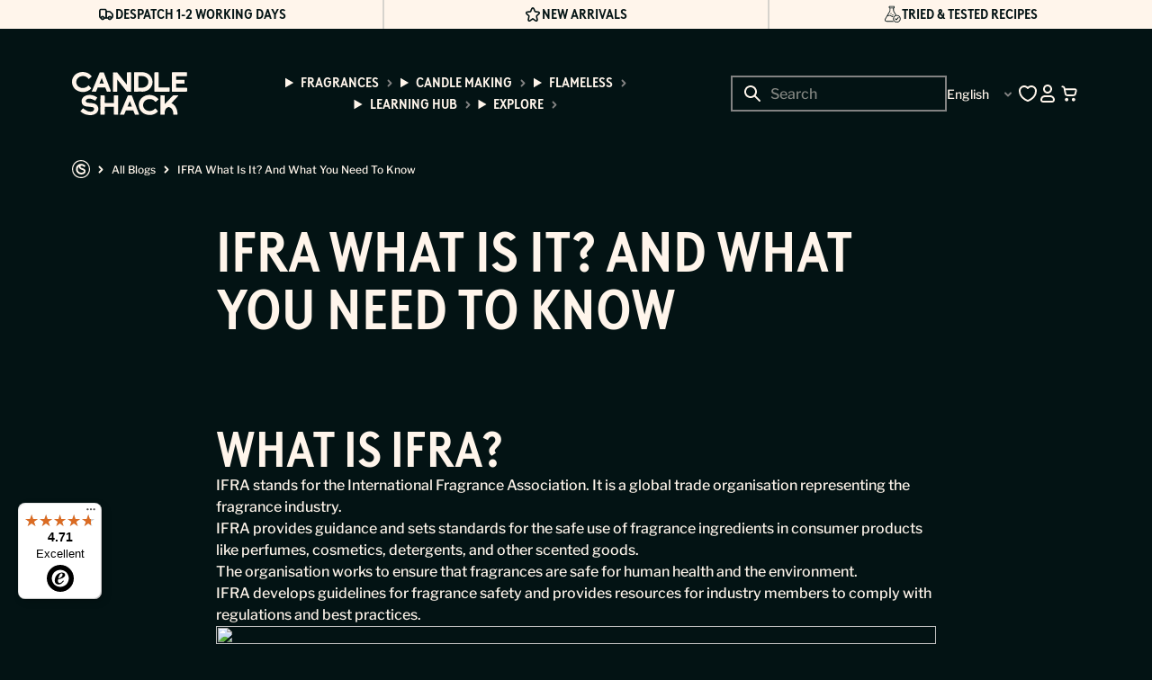

--- FILE ---
content_type: text/html; charset=utf-8
request_url: https://candle-shack.com/blogs/all-blogs/ifra-what-is-it-and-what-you-need-to-know
body_size: 166101
content:
<!doctype html>
<html class="no-js" lang="en">
  <head>
    <meta charset="utf-8">
    <meta http-equiv="X-UA-Compatible" content="IE=edge">
    <meta name="viewport" content="width=device-width,initial-scale=1">
    <meta name="theme-color" content="">
    <link rel="canonical" href="https://candle-shack.com/blogs/all-blogs/ifra-what-is-it-and-what-you-need-to-know">
    <link rel="preconnect" href="https://cdn.shopify.com" crossorigin>

    
<link rel="icon" type="image/png" href="//candle-shack.com/cdn/shop/files/Candle_Shack_Icon_Charcoal_2_a3abc269-cee2-4797-a6b6-20c470fea4d7.png?crop=center&height=32&v=1755611707&width=32"><title>
      IFRA What Is It? And What You Need To Know
 &ndash; Candle Shack</title>

    
      <meta name="description" content="What is IFRA? IFRA stands for the International Fragrance Association. It is a global trade organisation representing the fragrance industry. IFRA provides guidance and sets standards for the safe use of fragrance ingredients in consumer products like perfumes, cosmetics, detergents, and other scented goods. The organi">
    

    

<meta property="og:site_name" content="Candle Shack">
<meta property="og:url" content="https://candle-shack.com/blogs/all-blogs/ifra-what-is-it-and-what-you-need-to-know">
<meta property="og:title" content="IFRA What Is It? And What You Need To Know">
<meta property="og:type" content="article">
<meta property="og:description" content="What is IFRA? IFRA stands for the International Fragrance Association. It is a global trade organisation representing the fragrance industry. IFRA provides guidance and sets standards for the safe use of fragrance ingredients in consumer products like perfumes, cosmetics, detergents, and other scented goods. The organi"><meta property="og:image" content="http://candle-shack.com/cdn/shop/articles/ifra_453c2b1e-1829-4795-a96b-eaae155f56c9.jpg?v=1756225520">
  <meta property="og:image:secure_url" content="https://candle-shack.com/cdn/shop/articles/ifra_453c2b1e-1829-4795-a96b-eaae155f56c9.jpg?v=1756225520">
  <meta property="og:image:width" content="1372">
  <meta property="og:image:height" content="770"><meta name="twitter:card" content="summary_large_image">
<meta name="twitter:title" content="IFRA What Is It? And What You Need To Know">
<meta name="twitter:description" content="What is IFRA? IFRA stands for the International Fragrance Association. It is a global trade organisation representing the fragrance industry. IFRA provides guidance and sets standards for the safe use of fragrance ingredients in consumer products like perfumes, cosmetics, detergents, and other scented goods. The organi">


    <style>
      body.swym-ready.swym-buttons-loaded.loade_class:has(.hulk_modal-content) {
        max-width: fit-content;
        padding: 0px 200px !important;
      }
    </style>

    <script>
      function getScript(url, callback) {
        console.log('getScript called with URL:', url); // Log the URL being passed

        if (!window.loadedScripts) {
          window.loadedScripts = {};
          console.log('Initialized window.loadedScripts');
        }

        if (!window.loadedScripts[url]) {
          console.log('Script not yet loaded, adding to loadedScripts:', url);

          window.loadedScripts[url] = {
            loaded: false,
            callbacks: [callback].filter((cb) => typeof cb === 'function'),
          };

          var script = document.createElement('script');
          script.src = url;
          script.defer = true;

          script.onload = function () {
            console.log('Script loaded successfully:', url);
            window.loadedScripts[url].loaded = true;
            window.loadedScripts[url].callbacks.forEach((cb) => cb());
            window.loadedScripts[url].callbacks = []; // Clear callbacks after execution
          };

          script.onerror = function () {
            console.error('Error loading script:', url);
            // Still execute callbacks even on error
            window.loadedScripts[url].callbacks.forEach((cb) => cb());
            window.loadedScripts[url].callbacks = []; // Clear callbacks after execution
          };

          var firstScript = document.getElementsByTagName('script')[0];
          firstScript.parentNode.insertBefore(script, firstScript);
        } else {
          console.log('Script already loaded or loading:', url);

          if (typeof callback === 'function') {
            // If the script is already loaded or loading, just add the callback to the queue
            window.loadedScripts[url].callbacks.push(callback);
          }
        }
      }
    </script>

    <script src="//candle-shack.com/cdn/shop/t/2/assets/global.min.js?v=58288528667134239331765795422" defer="defer"></script>
    <script src="//candle-shack.com/cdn/shop/t/2/assets/localisation-selector.min.js?v=149133135516515348211750856631" defer="defer"></script>

    <script>window.performance && window.performance.mark && window.performance.mark('shopify.content_for_header.start');</script><meta id="shopify-digital-wallet" name="shopify-digital-wallet" content="/70710755516/digital_wallets/dialog">
<meta name="shopify-checkout-api-token" content="2d1fab555f1f590dafe297357cab3c1e">
<meta id="in-context-paypal-metadata" data-shop-id="70710755516" data-venmo-supported="false" data-environment="production" data-locale="en_US" data-paypal-v4="true" data-currency="EUR">
<link rel="alternate" type="application/atom+xml" title="Feed" href="/blogs/all-blogs.atom" />
<link rel="alternate" hreflang="x-default" href="https://candle-shack.co.uk/blogs/all-blogs/ifra-what-is-it-and-what-you-need-to-know">
<link rel="alternate" hreflang="en" href="https://candle-shack.co.uk/blogs/all-blogs/ifra-what-is-it-and-what-you-need-to-know">
<link rel="alternate" hreflang="en-BE" href="https://candle-shack.com/blogs/all-blogs/ifra-what-is-it-and-what-you-need-to-know">
<link rel="alternate" hreflang="de-BE" href="https://candle-shack.com/de/blogs/all-blogs/ifra-what-is-it-and-what-you-need-to-know">
<link rel="alternate" hreflang="fr-BE" href="https://candle-shack.com/fr/blogs/all-blogs/ifra-what-is-it-and-what-you-need-to-know">
<link rel="alternate" hreflang="en-FR" href="https://candle-shack.com/blogs/all-blogs/ifra-what-is-it-and-what-you-need-to-know">
<link rel="alternate" hreflang="de-FR" href="https://candle-shack.com/de/blogs/all-blogs/ifra-what-is-it-and-what-you-need-to-know">
<link rel="alternate" hreflang="fr-FR" href="https://candle-shack.com/fr/blogs/all-blogs/ifra-what-is-it-and-what-you-need-to-know">
<link rel="alternate" hreflang="en-AT" href="https://candle-shack.com/blogs/all-blogs/ifra-what-is-it-and-what-you-need-to-know">
<link rel="alternate" hreflang="de-AT" href="https://candle-shack.com/de/blogs/all-blogs/ifra-what-is-it-and-what-you-need-to-know">
<link rel="alternate" hreflang="fr-AT" href="https://candle-shack.com/fr/blogs/all-blogs/ifra-what-is-it-and-what-you-need-to-know">
<link rel="alternate" hreflang="en-DE" href="https://candle-shack.com/blogs/all-blogs/ifra-what-is-it-and-what-you-need-to-know">
<link rel="alternate" hreflang="de-DE" href="https://candle-shack.com/de/blogs/all-blogs/ifra-what-is-it-and-what-you-need-to-know">
<link rel="alternate" hreflang="fr-DE" href="https://candle-shack.com/fr/blogs/all-blogs/ifra-what-is-it-and-what-you-need-to-know">
<link rel="alternate" hreflang="en-AE" href="https://candle-shack.com/blogs/all-blogs/ifra-what-is-it-and-what-you-need-to-know">
<link rel="alternate" hreflang="de-AE" href="https://candle-shack.com/de/blogs/all-blogs/ifra-what-is-it-and-what-you-need-to-know">
<link rel="alternate" hreflang="fr-AE" href="https://candle-shack.com/fr/blogs/all-blogs/ifra-what-is-it-and-what-you-need-to-know">
<link rel="alternate" hreflang="en-BG" href="https://candle-shack.com/blogs/all-blogs/ifra-what-is-it-and-what-you-need-to-know">
<link rel="alternate" hreflang="de-BG" href="https://candle-shack.com/de/blogs/all-blogs/ifra-what-is-it-and-what-you-need-to-know">
<link rel="alternate" hreflang="fr-BG" href="https://candle-shack.com/fr/blogs/all-blogs/ifra-what-is-it-and-what-you-need-to-know">
<link rel="alternate" hreflang="en-CH" href="https://candle-shack.com/blogs/all-blogs/ifra-what-is-it-and-what-you-need-to-know">
<link rel="alternate" hreflang="de-CH" href="https://candle-shack.com/de/blogs/all-blogs/ifra-what-is-it-and-what-you-need-to-know">
<link rel="alternate" hreflang="fr-CH" href="https://candle-shack.com/fr/blogs/all-blogs/ifra-what-is-it-and-what-you-need-to-know">
<link rel="alternate" hreflang="en-CY" href="https://candle-shack.com/blogs/all-blogs/ifra-what-is-it-and-what-you-need-to-know">
<link rel="alternate" hreflang="de-CY" href="https://candle-shack.com/de/blogs/all-blogs/ifra-what-is-it-and-what-you-need-to-know">
<link rel="alternate" hreflang="fr-CY" href="https://candle-shack.com/fr/blogs/all-blogs/ifra-what-is-it-and-what-you-need-to-know">
<link rel="alternate" hreflang="en-CZ" href="https://candle-shack.com/blogs/all-blogs/ifra-what-is-it-and-what-you-need-to-know">
<link rel="alternate" hreflang="de-CZ" href="https://candle-shack.com/de/blogs/all-blogs/ifra-what-is-it-and-what-you-need-to-know">
<link rel="alternate" hreflang="fr-CZ" href="https://candle-shack.com/fr/blogs/all-blogs/ifra-what-is-it-and-what-you-need-to-know">
<link rel="alternate" hreflang="en-DK" href="https://candle-shack.com/blogs/all-blogs/ifra-what-is-it-and-what-you-need-to-know">
<link rel="alternate" hreflang="de-DK" href="https://candle-shack.com/de/blogs/all-blogs/ifra-what-is-it-and-what-you-need-to-know">
<link rel="alternate" hreflang="fr-DK" href="https://candle-shack.com/fr/blogs/all-blogs/ifra-what-is-it-and-what-you-need-to-know">
<link rel="alternate" hreflang="en-EE" href="https://candle-shack.com/blogs/all-blogs/ifra-what-is-it-and-what-you-need-to-know">
<link rel="alternate" hreflang="de-EE" href="https://candle-shack.com/de/blogs/all-blogs/ifra-what-is-it-and-what-you-need-to-know">
<link rel="alternate" hreflang="fr-EE" href="https://candle-shack.com/fr/blogs/all-blogs/ifra-what-is-it-and-what-you-need-to-know">
<link rel="alternate" hreflang="en-ES" href="https://candle-shack.com/blogs/all-blogs/ifra-what-is-it-and-what-you-need-to-know">
<link rel="alternate" hreflang="de-ES" href="https://candle-shack.com/de/blogs/all-blogs/ifra-what-is-it-and-what-you-need-to-know">
<link rel="alternate" hreflang="fr-ES" href="https://candle-shack.com/fr/blogs/all-blogs/ifra-what-is-it-and-what-you-need-to-know">
<link rel="alternate" hreflang="en-FI" href="https://candle-shack.com/blogs/all-blogs/ifra-what-is-it-and-what-you-need-to-know">
<link rel="alternate" hreflang="de-FI" href="https://candle-shack.com/de/blogs/all-blogs/ifra-what-is-it-and-what-you-need-to-know">
<link rel="alternate" hreflang="fr-FI" href="https://candle-shack.com/fr/blogs/all-blogs/ifra-what-is-it-and-what-you-need-to-know">
<link rel="alternate" hreflang="en-GI" href="https://candle-shack.com/blogs/all-blogs/ifra-what-is-it-and-what-you-need-to-know">
<link rel="alternate" hreflang="de-GI" href="https://candle-shack.com/de/blogs/all-blogs/ifra-what-is-it-and-what-you-need-to-know">
<link rel="alternate" hreflang="fr-GI" href="https://candle-shack.com/fr/blogs/all-blogs/ifra-what-is-it-and-what-you-need-to-know">
<link rel="alternate" hreflang="en-GR" href="https://candle-shack.com/blogs/all-blogs/ifra-what-is-it-and-what-you-need-to-know">
<link rel="alternate" hreflang="de-GR" href="https://candle-shack.com/de/blogs/all-blogs/ifra-what-is-it-and-what-you-need-to-know">
<link rel="alternate" hreflang="fr-GR" href="https://candle-shack.com/fr/blogs/all-blogs/ifra-what-is-it-and-what-you-need-to-know">
<link rel="alternate" hreflang="en-HR" href="https://candle-shack.com/blogs/all-blogs/ifra-what-is-it-and-what-you-need-to-know">
<link rel="alternate" hreflang="de-HR" href="https://candle-shack.com/de/blogs/all-blogs/ifra-what-is-it-and-what-you-need-to-know">
<link rel="alternate" hreflang="fr-HR" href="https://candle-shack.com/fr/blogs/all-blogs/ifra-what-is-it-and-what-you-need-to-know">
<link rel="alternate" hreflang="en-HU" href="https://candle-shack.com/blogs/all-blogs/ifra-what-is-it-and-what-you-need-to-know">
<link rel="alternate" hreflang="de-HU" href="https://candle-shack.com/de/blogs/all-blogs/ifra-what-is-it-and-what-you-need-to-know">
<link rel="alternate" hreflang="fr-HU" href="https://candle-shack.com/fr/blogs/all-blogs/ifra-what-is-it-and-what-you-need-to-know">
<link rel="alternate" hreflang="en-IE" href="https://candle-shack.com/blogs/all-blogs/ifra-what-is-it-and-what-you-need-to-know">
<link rel="alternate" hreflang="de-IE" href="https://candle-shack.com/de/blogs/all-blogs/ifra-what-is-it-and-what-you-need-to-know">
<link rel="alternate" hreflang="fr-IE" href="https://candle-shack.com/fr/blogs/all-blogs/ifra-what-is-it-and-what-you-need-to-know">
<link rel="alternate" hreflang="en-IS" href="https://candle-shack.com/blogs/all-blogs/ifra-what-is-it-and-what-you-need-to-know">
<link rel="alternate" hreflang="de-IS" href="https://candle-shack.com/de/blogs/all-blogs/ifra-what-is-it-and-what-you-need-to-know">
<link rel="alternate" hreflang="fr-IS" href="https://candle-shack.com/fr/blogs/all-blogs/ifra-what-is-it-and-what-you-need-to-know">
<link rel="alternate" hreflang="en-IT" href="https://candle-shack.com/blogs/all-blogs/ifra-what-is-it-and-what-you-need-to-know">
<link rel="alternate" hreflang="de-IT" href="https://candle-shack.com/de/blogs/all-blogs/ifra-what-is-it-and-what-you-need-to-know">
<link rel="alternate" hreflang="fr-IT" href="https://candle-shack.com/fr/blogs/all-blogs/ifra-what-is-it-and-what-you-need-to-know">
<link rel="alternate" hreflang="en-LI" href="https://candle-shack.com/blogs/all-blogs/ifra-what-is-it-and-what-you-need-to-know">
<link rel="alternate" hreflang="de-LI" href="https://candle-shack.com/de/blogs/all-blogs/ifra-what-is-it-and-what-you-need-to-know">
<link rel="alternate" hreflang="fr-LI" href="https://candle-shack.com/fr/blogs/all-blogs/ifra-what-is-it-and-what-you-need-to-know">
<link rel="alternate" hreflang="en-LT" href="https://candle-shack.com/blogs/all-blogs/ifra-what-is-it-and-what-you-need-to-know">
<link rel="alternate" hreflang="de-LT" href="https://candle-shack.com/de/blogs/all-blogs/ifra-what-is-it-and-what-you-need-to-know">
<link rel="alternate" hreflang="fr-LT" href="https://candle-shack.com/fr/blogs/all-blogs/ifra-what-is-it-and-what-you-need-to-know">
<link rel="alternate" hreflang="en-LU" href="https://candle-shack.com/blogs/all-blogs/ifra-what-is-it-and-what-you-need-to-know">
<link rel="alternate" hreflang="de-LU" href="https://candle-shack.com/de/blogs/all-blogs/ifra-what-is-it-and-what-you-need-to-know">
<link rel="alternate" hreflang="fr-LU" href="https://candle-shack.com/fr/blogs/all-blogs/ifra-what-is-it-and-what-you-need-to-know">
<link rel="alternate" hreflang="en-LV" href="https://candle-shack.com/blogs/all-blogs/ifra-what-is-it-and-what-you-need-to-know">
<link rel="alternate" hreflang="de-LV" href="https://candle-shack.com/de/blogs/all-blogs/ifra-what-is-it-and-what-you-need-to-know">
<link rel="alternate" hreflang="fr-LV" href="https://candle-shack.com/fr/blogs/all-blogs/ifra-what-is-it-and-what-you-need-to-know">
<link rel="alternate" hreflang="en-MT" href="https://candle-shack.com/blogs/all-blogs/ifra-what-is-it-and-what-you-need-to-know">
<link rel="alternate" hreflang="de-MT" href="https://candle-shack.com/de/blogs/all-blogs/ifra-what-is-it-and-what-you-need-to-know">
<link rel="alternate" hreflang="fr-MT" href="https://candle-shack.com/fr/blogs/all-blogs/ifra-what-is-it-and-what-you-need-to-know">
<link rel="alternate" hreflang="en-NL" href="https://candle-shack.com/blogs/all-blogs/ifra-what-is-it-and-what-you-need-to-know">
<link rel="alternate" hreflang="de-NL" href="https://candle-shack.com/de/blogs/all-blogs/ifra-what-is-it-and-what-you-need-to-know">
<link rel="alternate" hreflang="fr-NL" href="https://candle-shack.com/fr/blogs/all-blogs/ifra-what-is-it-and-what-you-need-to-know">
<link rel="alternate" hreflang="en-NO" href="https://candle-shack.com/blogs/all-blogs/ifra-what-is-it-and-what-you-need-to-know">
<link rel="alternate" hreflang="de-NO" href="https://candle-shack.com/de/blogs/all-blogs/ifra-what-is-it-and-what-you-need-to-know">
<link rel="alternate" hreflang="fr-NO" href="https://candle-shack.com/fr/blogs/all-blogs/ifra-what-is-it-and-what-you-need-to-know">
<link rel="alternate" hreflang="en-PL" href="https://candle-shack.com/blogs/all-blogs/ifra-what-is-it-and-what-you-need-to-know">
<link rel="alternate" hreflang="de-PL" href="https://candle-shack.com/de/blogs/all-blogs/ifra-what-is-it-and-what-you-need-to-know">
<link rel="alternate" hreflang="fr-PL" href="https://candle-shack.com/fr/blogs/all-blogs/ifra-what-is-it-and-what-you-need-to-know">
<link rel="alternate" hreflang="en-PT" href="https://candle-shack.com/blogs/all-blogs/ifra-what-is-it-and-what-you-need-to-know">
<link rel="alternate" hreflang="de-PT" href="https://candle-shack.com/de/blogs/all-blogs/ifra-what-is-it-and-what-you-need-to-know">
<link rel="alternate" hreflang="fr-PT" href="https://candle-shack.com/fr/blogs/all-blogs/ifra-what-is-it-and-what-you-need-to-know">
<link rel="alternate" hreflang="en-RO" href="https://candle-shack.com/blogs/all-blogs/ifra-what-is-it-and-what-you-need-to-know">
<link rel="alternate" hreflang="de-RO" href="https://candle-shack.com/de/blogs/all-blogs/ifra-what-is-it-and-what-you-need-to-know">
<link rel="alternate" hreflang="fr-RO" href="https://candle-shack.com/fr/blogs/all-blogs/ifra-what-is-it-and-what-you-need-to-know">
<link rel="alternate" hreflang="en-SE" href="https://candle-shack.com/blogs/all-blogs/ifra-what-is-it-and-what-you-need-to-know">
<link rel="alternate" hreflang="de-SE" href="https://candle-shack.com/de/blogs/all-blogs/ifra-what-is-it-and-what-you-need-to-know">
<link rel="alternate" hreflang="fr-SE" href="https://candle-shack.com/fr/blogs/all-blogs/ifra-what-is-it-and-what-you-need-to-know">
<link rel="alternate" hreflang="en-SI" href="https://candle-shack.com/blogs/all-blogs/ifra-what-is-it-and-what-you-need-to-know">
<link rel="alternate" hreflang="de-SI" href="https://candle-shack.com/de/blogs/all-blogs/ifra-what-is-it-and-what-you-need-to-know">
<link rel="alternate" hreflang="fr-SI" href="https://candle-shack.com/fr/blogs/all-blogs/ifra-what-is-it-and-what-you-need-to-know">
<link rel="alternate" hreflang="en-SK" href="https://candle-shack.com/blogs/all-blogs/ifra-what-is-it-and-what-you-need-to-know">
<link rel="alternate" hreflang="de-SK" href="https://candle-shack.com/de/blogs/all-blogs/ifra-what-is-it-and-what-you-need-to-know">
<link rel="alternate" hreflang="fr-SK" href="https://candle-shack.com/fr/blogs/all-blogs/ifra-what-is-it-and-what-you-need-to-know">
<script async="async" src="/checkouts/internal/preloads.js?locale=en-BE"></script>
<link rel="preconnect" href="https://shop.app" crossorigin="anonymous">
<script async="async" src="https://shop.app/checkouts/internal/preloads.js?locale=en-BE&shop_id=70710755516" crossorigin="anonymous"></script>
<script id="apple-pay-shop-capabilities" type="application/json">{"shopId":70710755516,"countryCode":"GB","currencyCode":"EUR","merchantCapabilities":["supports3DS"],"merchantId":"gid:\/\/shopify\/Shop\/70710755516","merchantName":"Candle Shack","requiredBillingContactFields":["postalAddress","email","phone"],"requiredShippingContactFields":["postalAddress","email","phone"],"shippingType":"shipping","supportedNetworks":["visa","maestro","masterCard","amex","discover","elo"],"total":{"type":"pending","label":"Candle Shack","amount":"1.00"},"shopifyPaymentsEnabled":true,"supportsSubscriptions":true}</script>
<script id="shopify-features" type="application/json">{"accessToken":"2d1fab555f1f590dafe297357cab3c1e","betas":["rich-media-storefront-analytics"],"domain":"candle-shack.com","predictiveSearch":true,"shopId":70710755516,"locale":"en"}</script>
<script>var Shopify = Shopify || {};
Shopify.shop = "candle-shack-com.myshopify.com";
Shopify.locale = "en";
Shopify.currency = {"active":"EUR","rate":"1.18"};
Shopify.country = "BE";
Shopify.theme = {"name":"candle-shack\/main","id":144940794044,"schema_name":"GAIA","schema_version":"2.0.0","theme_store_id":null,"role":"main"};
Shopify.theme.handle = "null";
Shopify.theme.style = {"id":null,"handle":null};
Shopify.cdnHost = "candle-shack.com/cdn";
Shopify.routes = Shopify.routes || {};
Shopify.routes.root = "/";</script>
<script type="module">!function(o){(o.Shopify=o.Shopify||{}).modules=!0}(window);</script>
<script>!function(o){function n(){var o=[];function n(){o.push(Array.prototype.slice.apply(arguments))}return n.q=o,n}var t=o.Shopify=o.Shopify||{};t.loadFeatures=n(),t.autoloadFeatures=n()}(window);</script>
<script>
  window.ShopifyPay = window.ShopifyPay || {};
  window.ShopifyPay.apiHost = "shop.app\/pay";
  window.ShopifyPay.redirectState = null;
</script>
<script id="shop-js-analytics" type="application/json">{"pageType":"article"}</script>
<script defer="defer" async type="module" src="//candle-shack.com/cdn/shopifycloud/shop-js/modules/v2/client.init-shop-cart-sync_C5BV16lS.en.esm.js"></script>
<script defer="defer" async type="module" src="//candle-shack.com/cdn/shopifycloud/shop-js/modules/v2/chunk.common_CygWptCX.esm.js"></script>
<script type="module">
  await import("//candle-shack.com/cdn/shopifycloud/shop-js/modules/v2/client.init-shop-cart-sync_C5BV16lS.en.esm.js");
await import("//candle-shack.com/cdn/shopifycloud/shop-js/modules/v2/chunk.common_CygWptCX.esm.js");

  window.Shopify.SignInWithShop?.initShopCartSync?.({"fedCMEnabled":true,"windoidEnabled":true});

</script>
<script>
  window.Shopify = window.Shopify || {};
  if (!window.Shopify.featureAssets) window.Shopify.featureAssets = {};
  window.Shopify.featureAssets['shop-js'] = {"shop-cart-sync":["modules/v2/client.shop-cart-sync_ZFArdW7E.en.esm.js","modules/v2/chunk.common_CygWptCX.esm.js"],"init-fed-cm":["modules/v2/client.init-fed-cm_CmiC4vf6.en.esm.js","modules/v2/chunk.common_CygWptCX.esm.js"],"shop-button":["modules/v2/client.shop-button_tlx5R9nI.en.esm.js","modules/v2/chunk.common_CygWptCX.esm.js"],"shop-cash-offers":["modules/v2/client.shop-cash-offers_DOA2yAJr.en.esm.js","modules/v2/chunk.common_CygWptCX.esm.js","modules/v2/chunk.modal_D71HUcav.esm.js"],"init-windoid":["modules/v2/client.init-windoid_sURxWdc1.en.esm.js","modules/v2/chunk.common_CygWptCX.esm.js"],"shop-toast-manager":["modules/v2/client.shop-toast-manager_ClPi3nE9.en.esm.js","modules/v2/chunk.common_CygWptCX.esm.js"],"init-shop-email-lookup-coordinator":["modules/v2/client.init-shop-email-lookup-coordinator_B8hsDcYM.en.esm.js","modules/v2/chunk.common_CygWptCX.esm.js"],"init-shop-cart-sync":["modules/v2/client.init-shop-cart-sync_C5BV16lS.en.esm.js","modules/v2/chunk.common_CygWptCX.esm.js"],"avatar":["modules/v2/client.avatar_BTnouDA3.en.esm.js"],"pay-button":["modules/v2/client.pay-button_FdsNuTd3.en.esm.js","modules/v2/chunk.common_CygWptCX.esm.js"],"init-customer-accounts":["modules/v2/client.init-customer-accounts_DxDtT_ad.en.esm.js","modules/v2/client.shop-login-button_C5VAVYt1.en.esm.js","modules/v2/chunk.common_CygWptCX.esm.js","modules/v2/chunk.modal_D71HUcav.esm.js"],"init-shop-for-new-customer-accounts":["modules/v2/client.init-shop-for-new-customer-accounts_ChsxoAhi.en.esm.js","modules/v2/client.shop-login-button_C5VAVYt1.en.esm.js","modules/v2/chunk.common_CygWptCX.esm.js","modules/v2/chunk.modal_D71HUcav.esm.js"],"shop-login-button":["modules/v2/client.shop-login-button_C5VAVYt1.en.esm.js","modules/v2/chunk.common_CygWptCX.esm.js","modules/v2/chunk.modal_D71HUcav.esm.js"],"init-customer-accounts-sign-up":["modules/v2/client.init-customer-accounts-sign-up_CPSyQ0Tj.en.esm.js","modules/v2/client.shop-login-button_C5VAVYt1.en.esm.js","modules/v2/chunk.common_CygWptCX.esm.js","modules/v2/chunk.modal_D71HUcav.esm.js"],"shop-follow-button":["modules/v2/client.shop-follow-button_Cva4Ekp9.en.esm.js","modules/v2/chunk.common_CygWptCX.esm.js","modules/v2/chunk.modal_D71HUcav.esm.js"],"checkout-modal":["modules/v2/client.checkout-modal_BPM8l0SH.en.esm.js","modules/v2/chunk.common_CygWptCX.esm.js","modules/v2/chunk.modal_D71HUcav.esm.js"],"lead-capture":["modules/v2/client.lead-capture_Bi8yE_yS.en.esm.js","modules/v2/chunk.common_CygWptCX.esm.js","modules/v2/chunk.modal_D71HUcav.esm.js"],"shop-login":["modules/v2/client.shop-login_D6lNrXab.en.esm.js","modules/v2/chunk.common_CygWptCX.esm.js","modules/v2/chunk.modal_D71HUcav.esm.js"],"payment-terms":["modules/v2/client.payment-terms_CZxnsJam.en.esm.js","modules/v2/chunk.common_CygWptCX.esm.js","modules/v2/chunk.modal_D71HUcav.esm.js"]};
</script>
<script>(function() {
  var isLoaded = false;
  function asyncLoad() {
    if (isLoaded) return;
    isLoaded = true;
    var urls = ["https:\/\/cdn.nfcube.com\/instafeed-343bb3ee3a459abf38ae833e4300ac48.js?shop=candle-shack-com.myshopify.com","https:\/\/tseish-app.connect.trustedshops.com\/esc.js?apiBaseUrl=aHR0cHM6Ly90c2Vpc2gtYXBwLmNvbm5lY3QudHJ1c3RlZHNob3BzLmNvbQ==\u0026instanceId=Y2FuZGxlLXNoYWNrLWNvbS5teXNob3BpZnkuY29t\u0026shop=candle-shack-com.myshopify.com"];
    for (var i = 0; i < urls.length; i++) {
      var s = document.createElement('script');
      s.type = 'text/javascript';
      s.async = true;
      s.src = urls[i];
      var x = document.getElementsByTagName('script')[0];
      x.parentNode.insertBefore(s, x);
    }
  };
  if(window.attachEvent) {
    window.attachEvent('onload', asyncLoad);
  } else {
    window.addEventListener('load', asyncLoad, false);
  }
})();</script>
<script id="__st">var __st={"a":70710755516,"offset":0,"reqid":"071b1997-cb52-4a3a-9750-b3a507ff45f4-1768767531","pageurl":"candle-shack.com\/blogs\/all-blogs\/ifra-what-is-it-and-what-you-need-to-know","s":"articles-627543867580","u":"b6385a99dfd4","p":"article","rtyp":"article","rid":627543867580};</script>
<script>window.ShopifyPaypalV4VisibilityTracking = true;</script>
<script id="captcha-bootstrap">!function(){'use strict';const t='contact',e='account',n='new_comment',o=[[t,t],['blogs',n],['comments',n],[t,'customer']],c=[[e,'customer_login'],[e,'guest_login'],[e,'recover_customer_password'],[e,'create_customer']],r=t=>t.map((([t,e])=>`form[action*='/${t}']:not([data-nocaptcha='true']) input[name='form_type'][value='${e}']`)).join(','),a=t=>()=>t?[...document.querySelectorAll(t)].map((t=>t.form)):[];function s(){const t=[...o],e=r(t);return a(e)}const i='password',u='form_key',d=['recaptcha-v3-token','g-recaptcha-response','h-captcha-response',i],f=()=>{try{return window.sessionStorage}catch{return}},m='__shopify_v',_=t=>t.elements[u];function p(t,e,n=!1){try{const o=window.sessionStorage,c=JSON.parse(o.getItem(e)),{data:r}=function(t){const{data:e,action:n}=t;return t[m]||n?{data:e,action:n}:{data:t,action:n}}(c);for(const[e,n]of Object.entries(r))t.elements[e]&&(t.elements[e].value=n);n&&o.removeItem(e)}catch(o){console.error('form repopulation failed',{error:o})}}const l='form_type',E='cptcha';function T(t){t.dataset[E]=!0}const w=window,h=w.document,L='Shopify',v='ce_forms',y='captcha';let A=!1;((t,e)=>{const n=(g='f06e6c50-85a8-45c8-87d0-21a2b65856fe',I='https://cdn.shopify.com/shopifycloud/storefront-forms-hcaptcha/ce_storefront_forms_captcha_hcaptcha.v1.5.2.iife.js',D={infoText:'Protected by hCaptcha',privacyText:'Privacy',termsText:'Terms'},(t,e,n)=>{const o=w[L][v],c=o.bindForm;if(c)return c(t,g,e,D).then(n);var r;o.q.push([[t,g,e,D],n]),r=I,A||(h.body.append(Object.assign(h.createElement('script'),{id:'captcha-provider',async:!0,src:r})),A=!0)});var g,I,D;w[L]=w[L]||{},w[L][v]=w[L][v]||{},w[L][v].q=[],w[L][y]=w[L][y]||{},w[L][y].protect=function(t,e){n(t,void 0,e),T(t)},Object.freeze(w[L][y]),function(t,e,n,w,h,L){const[v,y,A,g]=function(t,e,n){const i=e?o:[],u=t?c:[],d=[...i,...u],f=r(d),m=r(i),_=r(d.filter((([t,e])=>n.includes(e))));return[a(f),a(m),a(_),s()]}(w,h,L),I=t=>{const e=t.target;return e instanceof HTMLFormElement?e:e&&e.form},D=t=>v().includes(t);t.addEventListener('submit',(t=>{const e=I(t);if(!e)return;const n=D(e)&&!e.dataset.hcaptchaBound&&!e.dataset.recaptchaBound,o=_(e),c=g().includes(e)&&(!o||!o.value);(n||c)&&t.preventDefault(),c&&!n&&(function(t){try{if(!f())return;!function(t){const e=f();if(!e)return;const n=_(t);if(!n)return;const o=n.value;o&&e.removeItem(o)}(t);const e=Array.from(Array(32),(()=>Math.random().toString(36)[2])).join('');!function(t,e){_(t)||t.append(Object.assign(document.createElement('input'),{type:'hidden',name:u})),t.elements[u].value=e}(t,e),function(t,e){const n=f();if(!n)return;const o=[...t.querySelectorAll(`input[type='${i}']`)].map((({name:t})=>t)),c=[...d,...o],r={};for(const[a,s]of new FormData(t).entries())c.includes(a)||(r[a]=s);n.setItem(e,JSON.stringify({[m]:1,action:t.action,data:r}))}(t,e)}catch(e){console.error('failed to persist form',e)}}(e),e.submit())}));const S=(t,e)=>{t&&!t.dataset[E]&&(n(t,e.some((e=>e===t))),T(t))};for(const o of['focusin','change'])t.addEventListener(o,(t=>{const e=I(t);D(e)&&S(e,y())}));const B=e.get('form_key'),M=e.get(l),P=B&&M;t.addEventListener('DOMContentLoaded',(()=>{const t=y();if(P)for(const e of t)e.elements[l].value===M&&p(e,B);[...new Set([...A(),...v().filter((t=>'true'===t.dataset.shopifyCaptcha))])].forEach((e=>S(e,t)))}))}(h,new URLSearchParams(w.location.search),n,t,e,['guest_login'])})(!0,!0)}();</script>
<script integrity="sha256-4kQ18oKyAcykRKYeNunJcIwy7WH5gtpwJnB7kiuLZ1E=" data-source-attribution="shopify.loadfeatures" defer="defer" src="//candle-shack.com/cdn/shopifycloud/storefront/assets/storefront/load_feature-a0a9edcb.js" crossorigin="anonymous"></script>
<script crossorigin="anonymous" defer="defer" src="//candle-shack.com/cdn/shopifycloud/storefront/assets/shopify_pay/storefront-65b4c6d7.js?v=20250812"></script>
<script data-source-attribution="shopify.dynamic_checkout.dynamic.init">var Shopify=Shopify||{};Shopify.PaymentButton=Shopify.PaymentButton||{isStorefrontPortableWallets:!0,init:function(){window.Shopify.PaymentButton.init=function(){};var t=document.createElement("script");t.src="https://candle-shack.com/cdn/shopifycloud/portable-wallets/latest/portable-wallets.en.js",t.type="module",document.head.appendChild(t)}};
</script>
<script data-source-attribution="shopify.dynamic_checkout.buyer_consent">
  function portableWalletsHideBuyerConsent(e){var t=document.getElementById("shopify-buyer-consent"),n=document.getElementById("shopify-subscription-policy-button");t&&n&&(t.classList.add("hidden"),t.setAttribute("aria-hidden","true"),n.removeEventListener("click",e))}function portableWalletsShowBuyerConsent(e){var t=document.getElementById("shopify-buyer-consent"),n=document.getElementById("shopify-subscription-policy-button");t&&n&&(t.classList.remove("hidden"),t.removeAttribute("aria-hidden"),n.addEventListener("click",e))}window.Shopify?.PaymentButton&&(window.Shopify.PaymentButton.hideBuyerConsent=portableWalletsHideBuyerConsent,window.Shopify.PaymentButton.showBuyerConsent=portableWalletsShowBuyerConsent);
</script>
<script data-source-attribution="shopify.dynamic_checkout.cart.bootstrap">document.addEventListener("DOMContentLoaded",(function(){function t(){return document.querySelector("shopify-accelerated-checkout-cart, shopify-accelerated-checkout")}if(t())Shopify.PaymentButton.init();else{new MutationObserver((function(e,n){t()&&(Shopify.PaymentButton.init(),n.disconnect())})).observe(document.body,{childList:!0,subtree:!0})}}));
</script>
<link id="shopify-accelerated-checkout-styles" rel="stylesheet" media="screen" href="https://candle-shack.com/cdn/shopifycloud/portable-wallets/latest/accelerated-checkout-backwards-compat.css" crossorigin="anonymous">
<style id="shopify-accelerated-checkout-cart">
        #shopify-buyer-consent {
  margin-top: 1em;
  display: inline-block;
  width: 100%;
}

#shopify-buyer-consent.hidden {
  display: none;
}

#shopify-subscription-policy-button {
  background: none;
  border: none;
  padding: 0;
  text-decoration: underline;
  font-size: inherit;
  cursor: pointer;
}

#shopify-subscription-policy-button::before {
  box-shadow: none;
}

      </style>
<script id="sections-script" data-sections="header" defer="defer" src="//candle-shack.com/cdn/shop/t/2/compiled_assets/scripts.js?v=13686"></script>
<script>window.performance && window.performance.mark && window.performance.mark('shopify.content_for_header.end');</script>

    <style data-shopify>
      *,
      *::before,
      *::after {
        box-sizing: inherit;
      }

      html {
        box-sizing: border-box;
        font-size: 16px;
        height: 100%;
      }

      body {
        display: grid;
        grid-template-rows: auto auto 1fr auto;
        grid-template-columns: 100%;
        min-height: 100%;
        margin: 0;
        letter-spacing: 0.06rem;
        line-height: 1.2;
      }
    </style>

    <link href="//candle-shack.com/cdn/shop/t/2/assets/swiper-bundle.min.css?v=166455809923964094871750856631" rel="stylesheet" type="text/css" media="all" />
    <link href="//candle-shack.com/cdn/shop/t/2/assets/global.css?v=51351395421988258231765795422" rel="stylesheet" type="text/css" media="all" />
    <link href="//candle-shack.com/cdn/shop/t/2/assets/cookie-banner.css?v=13056397183766414711761209993" rel="stylesheet" type="text/css" media="all" />
    <style>
  @font-face {
    font-family: 'Libre Franklin';
    font-style: normal;
    font-weight: 100 900;
    src: url("//candle-shack.com/cdn/shop/t/2/assets/LibreFranklin-VariableFont_wght.ttf?v=182209834939929208511750856632") format('truetype');
    font-display: swap;
  }
  
  @font-face {
    font-family: 'Brown Cond LL TT';
    font-style: normal;
    font-weight: 100 900;
    src: url("//candle-shack.com/cdn/shop/t/2/assets/BrownCondLLTT-Bold.ttf?v=68000353054428287581750856631") format('truetype');
    font-display: swap;
  }
</style>



<link
        rel="stylesheet"
        href="//candle-shack.com/cdn/shop/t/2/assets/component-predictive-search.css?v=16808139847604454821753791316"
        media="print"
        onload="this.media='all'"
      ><script>
      document.documentElement.className = document.documentElement.className.replace('no-js', 'js');
      if (Shopify.designMode) {
        document.documentElement.classList.add('shopify-design-mode');
      }
    </script>

    <script>
      window.markerConfig = {
        project: '68b82724cd9d064f6ba47bee',
        source: 'snippet',
      };
      !(function (e, r, a) {
        if (!e.__Marker) {
          e.__Marker = {};
          var t = [],
            n = { __cs: t };
          [
            'show',
            'hide',
            'isVisible',
            'capture',
            'cancelCapture',
            'unload',
            'reload',
            'isExtensionInstalled',
            'setReporter',
            'clearReporter',
            'setCustomData',
            'on',
            'off',
          ].forEach(function (e) {
            n[e] = function () {
              var r = Array.prototype.slice.call(arguments);
              r.unshift(e), t.push(r);
            };
          }),
            (e.Marker = n);
          var s = r.createElement('script');
          (s.async = 1), (s.src = 'https://edge.marker.io/latest/shim.js');
          var i = r.getElementsByTagName('script')[0];
          i.parentNode.insertBefore(s, i);
        }
      })(window, document);
    </script>
    <link href='https://fonts.googleapis.com/css?family=Lato:300,400,700,900|Manjari:400,700|Nunito:300,400,600,700,800|Roboto:300,400,500,700,900&display=swap' rel='stylesheet'>
                                   <link rel='stylesheet' href='https://reorder-master.hulkapps.com/css/re-order.css?v=2025-09-25 10:15:29'>

    <!-- Google tag (gtag.js) -->
    
        <script
          async
          src="https://www.googletagmanager.com/gtag/js?id=G-G7W74TWCN6"
        ></script>
    
    <script
      async
      src="https://www.googletagmanager.com/gtag/js?id=G-G7W74TWCN6"
    ></script>
    <script>
      var market_ = {
      "37022957756":"G-TF81M1HN0K",
      "39102251196":"G-TF81M1HN0K",
      "37942034620": "G-DEDLWDNFDP",
      "37942067388": "G-P5BPE3T29M",
      "36769792188": "G-F4NHH4VQJS",
      "39061029052": "G-F4NHH4VQJS"
      }
      window.dataLayer = window.dataLayer || [];
      function gtag() {
      dataLayer.push(arguments);
      }
      gtag('js', new Date());
      gtag('config', market_[37942034620], { send_page_view:
      false });
      gtag('config', 'G-G7W74TWCN6', { send_page_view: false });
    </script>
  <!-- BEGIN app block: shopify://apps/pandectes-gdpr/blocks/banner/58c0baa2-6cc1-480c-9ea6-38d6d559556a -->
  
    
      <!-- TCF is active, scripts are loaded above -->
      
        <script>
          if (!window.PandectesRulesSettings) {
            window.PandectesRulesSettings = {"store":{"id":70710755516,"adminMode":false,"headless":false,"storefrontRootDomain":"","checkoutRootDomain":"","storefrontAccessToken":""},"banner":{"revokableTrigger":false,"cookiesBlockedByDefault":"7","hybridStrict":false,"isActive":true},"geolocation":{"auOnly":false,"brOnly":false,"caOnly":false,"chOnly":false,"euOnly":false,"jpOnly":false,"nzOnly":false,"thOnly":false,"zaOnly":false,"canadaOnly":false,"canadaLaw25":false,"canadaPipeda":false,"globalVisibility":true},"blocker":{"isActive":false,"googleConsentMode":{"isActive":true,"id":"","analyticsId":"","onlyGtm":false,"adwordsId":"","adStorageCategory":4,"analyticsStorageCategory":2,"functionalityStorageCategory":1,"personalizationStorageCategory":1,"securityStorageCategory":0,"customEvent":false,"redactData":false,"urlPassthrough":false,"dataLayerProperty":"dataLayer","waitForUpdate":500,"useNativeChannel":false,"debugMode":false},"facebookPixel":{"isActive":false,"id":"","ldu":false},"microsoft":{"isActive":false,"uetTags":""},"clarity":{"isActive":false,"id":""},"rakuten":{"isActive":false,"cmp":false,"ccpa":false},"gpcIsActive":true,"klaviyoIsActive":false,"defaultBlocked":7,"patterns":{"whiteList":[],"blackList":{"1":[],"2":[],"4":[],"8":[]},"iframesWhiteList":[],"iframesBlackList":{"1":[],"2":[],"4":[],"8":[]},"beaconsWhiteList":[],"beaconsBlackList":{"1":[],"2":[],"4":[],"8":[]}}}};
            const rulesScript = document.createElement('script');
            window.PandectesRulesSettings.auto = true;
            rulesScript.src = "https://cdn.shopify.com/extensions/019bd005-1071-7566-a990-dd9df4dd4365/gdpr-228/assets/pandectes-rules.js";
            const firstChild = document.head.firstChild;
            document.head.insertBefore(rulesScript, firstChild);
          }
        </script>
      
      <script>
        
          window.PandectesSettings = {"store":{"id":70710755516,"plan":"plus","theme":"candle-shack/main","primaryLocale":"en","adminMode":false,"headless":false,"storefrontRootDomain":"","checkoutRootDomain":"","storefrontAccessToken":""},"tsPublished":1760455947,"declaration":{"declDays":"","declName":"","declPath":"","declType":"","isActive":false,"showType":true,"declHours":"","declYears":"","declDomain":"","declMonths":"","declMinutes":"","declPurpose":"","declSeconds":"","declSession":"","showPurpose":false,"declProvider":"","showProvider":true,"declIntroText":"","declRetention":"","declFirstParty":"","declThirdParty":"","showDateGenerated":true},"language":{"unpublished":[],"languageMode":"Multilingual","fallbackLanguage":"en","languageDetection":"locale","languagesSupported":["fr","de"]},"texts":{"managed":{"headerText":{"de":"Wir respektieren deine Privatsphäre","en":"We respect your privacy","fr":"Nous respectons votre vie privée"},"consentText":{"de":"Diese Website verwendet Cookies, um Ihnen das beste Erlebnis zu bieten.","en":"This website uses cookies to ensure you get the best experience.","fr":"Ce site utilise des cookies pour vous garantir la meilleure expérience."},"linkText":{"de":"Mehr erfahren","en":"Learn more","fr":"Apprendre encore plus"},"imprintText":{"de":"Impressum","en":"Imprint","fr":"Imprimer"},"googleLinkText":{"de":"Googles Datenschutzbestimmungen","en":"Google's Privacy Terms","fr":"Conditions de confidentialité de Google"},"allowButtonText":{"de":"Annehmen","en":"Accept","fr":"J'accepte"},"denyButtonText":{"de":"Ablehnen","en":"Decline","fr":"Déclin"},"dismissButtonText":{"de":"Okay","en":"Ok","fr":"D'accord"},"leaveSiteButtonText":{"de":"Diese Seite verlassen","en":"Leave this site","fr":"Quitter ce site"},"preferencesButtonText":{"de":"Einstellungen","en":"Preferences","fr":"Préférences"},"cookiePolicyText":{"de":"Cookie-Richtlinie","en":"Cookie policy","fr":"Politique de cookies"},"preferencesPopupTitleText":{"de":"Einwilligungseinstellungen verwalten","en":"Manage consent preferences","fr":"Gérer les préférences de consentement"},"preferencesPopupIntroText":{"de":"Wir verwenden Cookies, um die Funktionalität der Website zu optimieren, die Leistung zu analysieren und Ihnen ein personalisiertes Erlebnis zu bieten. Einige Cookies sind für den ordnungsgemäßen Betrieb der Website unerlässlich. Diese Cookies können nicht deaktiviert werden. In diesem Fenster können Sie Ihre Präferenzen für Cookies verwalten.","en":"We use cookies to optimize website functionality, analyze the performance, and provide personalized experience to you. Some cookies are essential to make the website operate and function correctly. Those cookies cannot be disabled. In this window you can manage your preference of cookies.","fr":"Nous utilisons des cookies pour optimiser les fonctionnalités du site Web, analyser les performances et vous offrir une expérience personnalisée. Certains cookies sont indispensables au bon fonctionnement et au bon fonctionnement du site. Ces cookies ne peuvent pas être désactivés. Dans cette fenêtre, vous pouvez gérer votre préférence de cookies."},"preferencesPopupSaveButtonText":{"de":"Auswahl speichern","en":"Save preferences","fr":"Enregistrer les préférences"},"preferencesPopupCloseButtonText":{"de":"Schließen","en":"Close","fr":"proche"},"preferencesPopupAcceptAllButtonText":{"de":"Alles Akzeptieren","en":"Accept all","fr":"Accepter tout"},"preferencesPopupRejectAllButtonText":{"de":"Alles ablehnen","en":"Reject all","fr":"Tout rejeter"},"cookiesDetailsText":{"de":"Cookie-Details","en":"Cookies details","fr":"Détails des cookies"},"preferencesPopupAlwaysAllowedText":{"de":"Immer erlaubt","en":"Always allowed","fr":"Toujours activé"},"accessSectionParagraphText":{"de":"Sie haben das Recht, jederzeit auf Ihre Daten zuzugreifen.","en":"You have the right to request access to your data at any time.","fr":"Vous avez le droit de pouvoir accéder à vos données à tout moment."},"accessSectionTitleText":{"de":"Datenübertragbarkeit","en":"Data portability","fr":"Portabilité des données"},"accessSectionAccountInfoActionText":{"de":"persönliche Daten","en":"Personal data","fr":"Données personnelles"},"accessSectionDownloadReportActionText":{"de":"Alle Daten anfordern","en":"Request export","fr":"Tout télécharger"},"accessSectionGDPRRequestsActionText":{"de":"Anfragen betroffener Personen","en":"Data subject requests","fr":"Demandes des personnes concernées"},"accessSectionOrdersRecordsActionText":{"de":"Aufträge","en":"Orders","fr":"Ordres"},"rectificationSectionParagraphText":{"de":"Sie haben das Recht, die Aktualisierung Ihrer Daten zu verlangen, wann immer Sie dies für angemessen halten.","en":"You have the right to request your data to be updated whenever you think it is appropriate.","fr":"Vous avez le droit de demander la mise à jour de vos données chaque fois que vous le jugez approprié."},"rectificationSectionTitleText":{"de":"Datenberichtigung","en":"Data Rectification","fr":"Rectification des données"},"rectificationCommentPlaceholder":{"de":"Beschreiben Sie, was Sie aktualisieren möchten","en":"Describe what you want to be updated","fr":"Décrivez ce que vous souhaitez mettre à jour"},"rectificationCommentValidationError":{"de":"Kommentar ist erforderlich","en":"Comment is required","fr":"Un commentaire est requis"},"rectificationSectionEditAccountActionText":{"de":"Aktualisierung anfordern","en":"Request an update","fr":"Demander une mise à jour"},"erasureSectionTitleText":{"de":"Recht auf Löschung","en":"Right to be forgotten","fr":"Droit à l'oubli"},"erasureSectionParagraphText":{"de":"Sie haben das Recht, die Löschung aller Ihrer Daten zu verlangen. Danach können Sie nicht mehr auf Ihr Konto zugreifen.","en":"You have the right to ask all your data to be erased. After that, you will no longer be able to access your account.","fr":"Vous avez le droit de demander que toutes vos données soient effacées. Après cela, vous ne pourrez plus accéder à votre compte."},"erasureSectionRequestDeletionActionText":{"de":"Löschung personenbezogener Daten anfordern","en":"Request personal data deletion","fr":"Demander la suppression des données personnelles"},"consentDate":{"de":"Zustimmungsdatum","en":"Consent date","fr":"Date de consentement"},"consentId":{"de":"Einwilligungs-ID","en":"Consent ID","fr":"ID de consentement"},"consentSectionChangeConsentActionText":{"de":"Einwilligungspräferenz ändern","en":"Change consent preference","fr":"Modifier la préférence de consentement"},"consentSectionConsentedText":{"de":"Sie haben der Cookie-Richtlinie dieser Website zugestimmt am","en":"You consented to the cookies policy of this website on","fr":"Vous avez consenti à la politique de cookies de ce site Web sur"},"consentSectionNoConsentText":{"de":"Sie haben der Cookie-Richtlinie dieser Website nicht zugestimmt.","en":"You have not consented to the cookies policy of this website.","fr":"Vous n'avez pas consenti à la politique de cookies de ce site Web."},"consentSectionTitleText":{"de":"Ihre Cookie-Einwilligung","en":"Your cookie consent","fr":"Votre consentement aux cookies"},"consentStatus":{"de":"Einwilligungspräferenz","en":"Consent preference","fr":"Préférence de consentement"},"confirmationFailureMessage":{"de":"Ihre Anfrage wurde nicht bestätigt. Bitte versuchen Sie es erneut und wenn das Problem weiterhin besteht, wenden Sie sich an den Ladenbesitzer, um Hilfe zu erhalten","en":"Your request was not verified. Please try again and if problem persists, contact store owner for assistance","fr":"Votre demande n'a pas été vérifiée. Veuillez réessayer et si le problème persiste, contactez le propriétaire du magasin pour obtenir de l'aide"},"confirmationFailureTitle":{"de":"Ein Problem ist aufgetreten","en":"A problem occurred","fr":"Un problème est survenu"},"confirmationSuccessMessage":{"de":"Wir werden uns in Kürze zu Ihrem Anliegen bei Ihnen melden.","en":"We will soon get back to you as to your request.","fr":"Nous reviendrons rapidement vers vous quant à votre demande."},"confirmationSuccessTitle":{"de":"Ihre Anfrage wurde bestätigt","en":"Your request is verified","fr":"Votre demande est vérifiée"},"guestsSupportEmailFailureMessage":{"de":"Ihre Anfrage wurde nicht übermittelt. Bitte versuchen Sie es erneut und wenn das Problem weiterhin besteht, wenden Sie sich an den Shop-Inhaber, um Hilfe zu erhalten.","en":"Your request was not submitted. Please try again and if problem persists, contact store owner for assistance.","fr":"Votre demande n'a pas été soumise. Veuillez réessayer et si le problème persiste, contactez le propriétaire du magasin pour obtenir de l'aide."},"guestsSupportEmailFailureTitle":{"de":"Ein Problem ist aufgetreten","en":"A problem occurred","fr":"Un problème est survenu"},"guestsSupportEmailPlaceholder":{"de":"E-Mail-Addresse","en":"E-mail address","fr":"Adresse e-mail"},"guestsSupportEmailSuccessMessage":{"de":"Wenn Sie als Kunde dieses Shops registriert sind, erhalten Sie in Kürze eine E-Mail mit Anweisungen zum weiteren Vorgehen.","en":"If you are registered as a customer of this store, you will soon receive an email with instructions on how to proceed.","fr":"Si vous êtes inscrit en tant que client de ce magasin, vous recevrez bientôt un e-mail avec des instructions sur la marche à suivre."},"guestsSupportEmailSuccessTitle":{"de":"Vielen Dank für die Anfrage","en":"Thank you for your request","fr":"Merci pour votre requête"},"guestsSupportEmailValidationError":{"de":"Email ist ungültig","en":"Email is not valid","fr":"L'email n'est pas valide"},"guestsSupportInfoText":{"de":"Bitte loggen Sie sich mit Ihrem Kundenkonto ein, um fortzufahren.","en":"Please login with your customer account to further proceed.","fr":"Veuillez vous connecter avec votre compte client pour continuer."},"submitButton":{"de":"einreichen","en":"Submit","fr":"Soumettre"},"submittingButton":{"de":"Senden...","en":"Submitting...","fr":"Soumission..."},"cancelButton":{"de":"Abbrechen","en":"Cancel","fr":"Annuler"},"declIntroText":{"de":"Wir verwenden Cookies, um die Funktionalität der Website zu optimieren, die Leistung zu analysieren und Ihnen ein personalisiertes Erlebnis zu bieten. Einige Cookies sind für den ordnungsgemäßen Betrieb der Website unerlässlich. Diese Cookies können nicht deaktiviert werden. In diesem Fenster können Sie Ihre Präferenzen für Cookies verwalten.","en":"We use cookies to optimize website functionality, analyze the performance, and provide personalized experience to you. Some cookies are essential to make the website operate and function correctly. Those cookies cannot be disabled. In this window you can manage your preference of cookies.","fr":"Nous utilisons des cookies pour optimiser les fonctionnalités du site Web, analyser les performances et vous offrir une expérience personnalisée. Certains cookies sont indispensables au bon fonctionnement et au bon fonctionnement du site Web. Ces cookies ne peuvent pas être désactivés. Dans cette fenêtre, vous pouvez gérer vos préférences en matière de cookies."},"declName":{"de":"Name","en":"Name","fr":"Nom"},"declPurpose":{"de":"Zweck","en":"Purpose","fr":"But"},"declType":{"de":"Typ","en":"Type","fr":"Type"},"declRetention":{"de":"Speicherdauer","en":"Retention","fr":"Rétention"},"declProvider":{"de":"Anbieter","en":"Provider","fr":"Fournisseur"},"declFirstParty":{"de":"Erstanbieter","en":"First-party","fr":"Première partie"},"declThirdParty":{"de":"Drittanbieter","en":"Third-party","fr":"Tierce partie"},"declSeconds":{"de":"Sekunden","en":"seconds","fr":"secondes"},"declMinutes":{"de":"Minuten","en":"minutes","fr":"minutes"},"declHours":{"de":"Std.","en":"hours","fr":"heures"},"declDays":{"de":"Tage","en":"days","fr":"jours"},"declWeeks":{"de":"Woche(n)","en":"week(s)","fr":"semaine(s)"},"declMonths":{"de":"Monate","en":"months","fr":"mois"},"declYears":{"de":"Jahre","en":"years","fr":"années"},"declSession":{"de":"Sitzung","en":"Session","fr":"Session"},"declDomain":{"de":"Domain","en":"Domain","fr":"Domaine"},"declPath":{"de":"Weg","en":"Path","fr":"Chemin"}},"categories":{"strictlyNecessaryCookiesTitleText":{"de":"Unbedingt erforderlich","en":"Strictly necessary cookies","fr":"Cookies strictement nécessaires"},"strictlyNecessaryCookiesDescriptionText":{"de":"Diese Cookies sind unerlässlich, damit Sie sich auf der Website bewegen und ihre Funktionen nutzen können, z. B. den Zugriff auf sichere Bereiche der Website. Ohne diese Cookies kann die Website nicht richtig funktionieren.","en":"These cookies are essential in order to enable you to move around the website and use its features, such as accessing secure areas of the website. The website cannot function properly without these cookies.","fr":"Ces cookies sont essentiels pour vous permettre de vous déplacer sur le site Web et d'utiliser ses fonctionnalités, telles que l'accès aux zones sécurisées du site Web. Le site Web ne peut pas fonctionner correctement sans ces cookies."},"functionalityCookiesTitleText":{"de":"Funktionale Cookies","en":"Functional cookies","fr":"Cookies fonctionnels"},"functionalityCookiesDescriptionText":{"de":"Diese Cookies ermöglichen es der Website, verbesserte Funktionalität und Personalisierung bereitzustellen. Sie können von uns oder von Drittanbietern gesetzt werden, deren Dienste wir auf unseren Seiten hinzugefügt haben. Wenn Sie diese Cookies nicht zulassen, funktionieren einige oder alle dieser Dienste möglicherweise nicht richtig.","en":"These cookies enable the site to provide enhanced functionality and personalisation. They may be set by us or by third party providers whose services we have added to our pages. If you do not allow these cookies then some or all of these services may not function properly.","fr":"Ces cookies permettent au site de fournir des fonctionnalités et une personnalisation améliorées. Ils peuvent être définis par nous ou par des fournisseurs tiers dont nous avons ajouté les services à nos pages. Si vous n'autorisez pas ces cookies, certains ou tous ces services peuvent ne pas fonctionner correctement."},"performanceCookiesTitleText":{"de":"Performance-Cookies","en":"Performance cookies","fr":"Cookies de performances"},"performanceCookiesDescriptionText":{"de":"Diese Cookies ermöglichen es uns, die Leistung unserer Website zu überwachen und zu verbessern. Sie ermöglichen es uns beispielsweise, Besuche zu zählen, Verkehrsquellen zu identifizieren und zu sehen, welche Teile der Website am beliebtesten sind.","en":"These cookies enable us to monitor and improve the performance of our website. For example, they allow us to count visits, identify traffic sources and see which parts of the site are most popular.","fr":"Ces cookies nous permettent de surveiller et d'améliorer les performances de notre site Web. Par exemple, ils nous permettent de compter les visites, d'identifier les sources de trafic et de voir quelles parties du site sont les plus populaires."},"targetingCookiesTitleText":{"de":"Targeting-Cookies","en":"Targeting cookies","fr":"Ciblage des cookies"},"targetingCookiesDescriptionText":{"de":"Diese Cookies können von unseren Werbepartnern über unsere Website gesetzt werden. Sie können von diesen Unternehmen verwendet werden, um ein Profil Ihrer Interessen zu erstellen und Ihnen relevante Werbung auf anderen Websites anzuzeigen. Sie speichern keine direkten personenbezogenen Daten, sondern basieren auf der eindeutigen Identifizierung Ihres Browsers und Ihres Internetgeräts. Wenn Sie diese Cookies nicht zulassen, erleben Sie weniger zielgerichtete Werbung.","en":"These cookies may be set through our site by our advertising partners. They may be used by those companies to build a profile of your interests and show you relevant adverts on other sites.    They do not store directly personal information, but are based on uniquely identifying your browser and internet device. If you do not allow these cookies, you will experience less targeted advertising.","fr":"Ces cookies peuvent être installés via notre site par nos partenaires publicitaires. Ils peuvent être utilisés par ces sociétés pour établir un profil de vos intérêts et vous montrer des publicités pertinentes sur d'autres sites. Ils ne stockent pas directement d'informations personnelles, mais sont basés sur l'identification unique de votre navigateur et de votre appareil Internet. Si vous n'autorisez pas ces cookies, vous bénéficierez d'une publicité moins ciblée."},"unclassifiedCookiesTitleText":{"de":"Unklassifizierte Cookies","en":"Unclassified cookies","fr":"Cookies non classés"},"unclassifiedCookiesDescriptionText":{"de":"Unklassifizierte Cookies sind Cookies, die wir gerade zusammen mit den Anbietern einzelner Cookies klassifizieren.","en":"Unclassified cookies are cookies that we are in the process of classifying, together with the providers of individual cookies.","fr":"Les cookies non classés sont des cookies que nous sommes en train de classer avec les fournisseurs de cookies individuels."}},"auto":{}},"library":{"previewMode":false,"fadeInTimeout":0,"defaultBlocked":7,"showLink":true,"showImprintLink":false,"showGoogleLink":false,"enabled":true,"cookie":{"expiryDays":365,"secure":true,"domain":""},"dismissOnScroll":false,"dismissOnWindowClick":false,"dismissOnTimeout":false,"palette":{"popup":{"background":"#031314","backgroundForCalculations":{"a":1,"b":20,"g":19,"r":3},"text":"#FFFFFF"},"button":{"background":"transparent","backgroundForCalculations":{"a":1,"b":255,"g":255,"r":255},"text":"#FFFFFF","textForCalculation":{"a":1,"b":255,"g":255,"r":255},"border":"#FFFFFF"}},"content":{"href":"/policies/privacy-policy","imprintHref":"","close":"&#10005;","target":"","logo":""},"window":"<div role=\"dialog\" aria-label=\"{{header}}\" aria-describedby=\"cookieconsent:desc\" id=\"pandectes-banner\" class=\"cc-window-wrapper cc-bottom-wrapper\"><div class=\"pd-cookie-banner-window cc-window {{classes}}\"><!--googleoff: all-->{{children}}<!--googleon: all--></div></div>","compliance":{"custom":"<div class=\"cc-compliance cc-highlight\">{{preferences}}{{allow}}</div>"},"type":"custom","layouts":{"basic":"{{messagelink}}{{compliance}}"},"position":"bottom","theme":"wired","revokable":false,"animateRevokable":false,"revokableReset":false,"revokableLogoUrl":"https://candle-shack-com.myshopify.com/cdn/shop/files/pandectes-reopen-logo.png","revokablePlacement":"bottom-left","revokableMarginHorizontal":15,"revokableMarginVertical":15,"static":false,"autoAttach":true,"hasTransition":true,"blacklistPage":[""],"elements":{"close":"<button aria-label=\"\" type=\"button\" class=\"cc-close\">{{close}}</button>","dismiss":"<button type=\"button\" class=\"cc-btn cc-btn-decision cc-dismiss\">{{dismiss}}</button>","allow":"<button type=\"button\" class=\"cc-btn cc-btn-decision cc-allow\">{{allow}}</button>","deny":"<button type=\"button\" class=\"cc-btn cc-btn-decision cc-deny\">{{deny}}</button>","preferences":"<button type=\"button\" class=\"cc-btn cc-settings\" onclick=\"Pandectes.fn.openPreferences()\">{{preferences}}</button>"}},"geolocation":{"auOnly":false,"brOnly":false,"caOnly":false,"chOnly":false,"euOnly":false,"jpOnly":false,"nzOnly":false,"thOnly":false,"zaOnly":false,"canadaOnly":false,"canadaLaw25":false,"canadaPipeda":false,"globalVisibility":true},"dsr":{"guestsSupport":false,"accessSectionDownloadReportAuto":false},"banner":{"resetTs":1752142123,"extraCss":"        .cc-banner-logo {max-width: 24em!important;}    @media(min-width: 768px) {.cc-window.cc-floating{max-width: 24em!important;width: 24em!important;}}    .cc-message, .pd-cookie-banner-window .cc-header, .cc-logo {text-align: left}    .cc-window-wrapper{z-index: 2147483647;}    .cc-window{z-index: 2147483647;font-family: inherit;}    .pd-cookie-banner-window .cc-header{font-family: inherit;}    .pd-cp-ui{font-family: inherit; background-color: #031314;color:#FFFFFF;}    button.pd-cp-btn, a.pd-cp-btn{}    input + .pd-cp-preferences-slider{background-color: rgba(255, 255, 255, 0.3)}    .pd-cp-scrolling-section::-webkit-scrollbar{background-color: rgba(255, 255, 255, 0.3)}    input:checked + .pd-cp-preferences-slider{background-color: rgba(255, 255, 255, 1)}    .pd-cp-scrolling-section::-webkit-scrollbar-thumb {background-color: rgba(255, 255, 255, 1)}    .pd-cp-ui-close{color:#FFFFFF;}    .pd-cp-preferences-slider:before{background-color: #031314}    .pd-cp-title:before {border-color: #FFFFFF!important}    .pd-cp-preferences-slider{background-color:#FFFFFF}    .pd-cp-toggle{color:#FFFFFF!important}    @media(max-width:699px) {.pd-cp-ui-close-top svg {fill: #FFFFFF}}    .pd-cp-toggle:hover,.pd-cp-toggle:visited,.pd-cp-toggle:active{color:#FFFFFF!important}    .pd-cookie-banner-window {box-shadow: 0 0 18px rgb(0 0 0 / 20%);}  ","customJavascript":{"useButtons":true},"showPoweredBy":false,"logoHeight":40,"revokableTrigger":false,"hybridStrict":false,"cookiesBlockedByDefault":"7","isActive":true,"implicitSavePreferences":false,"cookieIcon":false,"blockBots":false,"showCookiesDetails":true,"hasTransition":true,"blockingPage":false,"showOnlyLandingPage":false,"leaveSiteUrl":"https://pandectes.io","linkRespectStoreLang":true},"cookies":{"0":[{"name":"_tracking_consent","type":"http","domain":".candle-shack-com.myshopify.com","path":"/","provider":"Shopify","firstParty":true,"retention":"1 year(s)","session":false,"expires":1,"unit":"declYears","purpose":{"de":"Tracking-Einstellungen.","en":"Used to store a user's preferences if a merchant has set up privacy rules in the visitor's region.","fr":"Préférences de suivi."}},{"name":"_shopify_essential","type":"http","domain":"candle-shack-com.myshopify.com","path":"/","provider":"Shopify","firstParty":true,"retention":"1 year(s)","session":false,"expires":1,"unit":"declYears","purpose":{"de":"Wird auf der Kontenseite verwendet.","en":"Contains essential information for the correct functionality of a store such as session and checkout information and anti-tampering data.","fr":"Utilisé sur la page des comptes."}},{"name":"checkout_token","type":"http","domain":"candle-shack-com.myshopify.com","path":"/","provider":"Shopify","firstParty":true,"retention":"Session","session":true,"expires":1,"unit":"declYears","purpose":{"de":"Wird im Zusammenhang mit der Kasse verwendet.","en":"Captures the landing page of the visitor when they come from other sites.","fr":"Utilisé en relation avec le paiement."}},{"name":"checkout","type":"http","domain":"candle-shack-com.myshopify.com","path":"/","provider":"Shopify","firstParty":true,"retention":"21 day(s)","session":false,"expires":21,"unit":"declDays","purpose":{"de":"Wird im Zusammenhang mit der Kasse verwendet.","en":"Used in connection with checkout.","fr":"Utilisé en relation avec le paiement."}},{"name":"master_device_id","type":"http","domain":"candle-shack-com.myshopify.com","path":"/","provider":"Shopify","firstParty":true,"retention":"1 year(s)","session":false,"expires":1,"unit":"declYears","purpose":{"de":"Wird in Verbindung mit dem Händler-Login verwendet.","en":"Permanent device identifier.","fr":"Utilisé en relation avec la connexion marchand."}},{"name":"previous_step","type":"http","domain":"candle-shack-com.myshopify.com","path":"/","provider":"Shopify","firstParty":true,"retention":"1 year(s)","session":false,"expires":1,"unit":"declYears","purpose":{"de":"Wird im Zusammenhang mit der Kasse verwendet.","en":"Used in connection with checkout.","fr":"Utilisé en relation avec le paiement."}},{"name":"keep_alive","type":"http","domain":"candle-shack-com.myshopify.com","path":"/","provider":"Shopify","firstParty":true,"retention":"Session","session":true,"expires":1,"unit":"declSeconds","purpose":{"de":"Wird im Zusammenhang mit der Käuferlokalisierung verwendet.","en":"Used when international domain redirection is enabled to determine if a request is the first one of a session.","fr":"Utilisé en relation avec la localisation de l'acheteur."}},{"name":"_shopify_country","type":"http","domain":"candle-shack-com.myshopify.com","path":"/","provider":"Shopify","firstParty":true,"retention":"30 minute(s)","session":false,"expires":30,"unit":"declMinutes","purpose":{"de":"Wird im Zusammenhang mit der Kasse verwendet.","en":"Used for Plus shops where pricing currency/country is set from GeoIP by helping avoid GeoIP lookups after the first request.","fr":"Utilisé en relation avec le paiement."}},{"name":"localization","type":"http","domain":"candle-shack-com.myshopify.com","path":"/","provider":"Shopify","firstParty":true,"retention":"1 year(s)","session":false,"expires":1,"unit":"declYears","purpose":{"de":"Lokalisierung von Shopify-Shops","en":"Used to localize the cart to the correct country.","fr":"Localisation de boutique Shopify"}},{"name":"_storefront_u","type":"http","domain":"candle-shack-com.myshopify.com","path":"/","provider":"Shopify","firstParty":true,"retention":"1 minute(s)","session":false,"expires":1,"unit":"declMinutes","purpose":{"de":"Wird verwendet, um die Aktualisierung von Kundenkontoinformationen zu erleichtern.","en":"Used to facilitate updating customer account information.","fr":"Utilisé pour faciliter la mise à jour des informations du compte client."}},{"name":"storefront_digest","type":"http","domain":"candle-shack-com.myshopify.com","path":"/","provider":"Shopify","firstParty":true,"retention":"1 year(s)","session":false,"expires":1,"unit":"declYears","purpose":{"de":"Wird im Zusammenhang mit dem Kundenlogin verwendet.","en":"Stores a digest of the storefront password, allowing merchants to preview their storefront while it's password protected.","fr":"Utilisé en relation avec la connexion client."}},{"name":"_ab","type":"http","domain":"candle-shack-com.myshopify.com","path":"/","provider":"Shopify","firstParty":true,"retention":"1 year(s)","session":false,"expires":1,"unit":"declYears","purpose":{"de":"Wird in Verbindung mit dem Zugriff auf Admin verwendet.","en":"Used to control when the admin bar is shown on the storefront.","fr":"Utilisé en relation avec l'accès à l'administrateur."}},{"name":"tracked_start_checkout","type":"http","domain":"candle-shack-com.myshopify.com","path":"/","provider":"Shopify","firstParty":true,"retention":"1 year(s)","session":false,"expires":1,"unit":"declYears","purpose":{"de":"Wird im Zusammenhang mit der Kasse verwendet.","en":"Used in connection with checkout.","fr":"Utilisé en relation avec le paiement."}},{"name":"secure_customer_sig","type":"http","domain":"candle-shack-com.myshopify.com","path":"/","provider":"Shopify","firstParty":true,"retention":"1 year(s)","session":false,"expires":1,"unit":"declYears","purpose":{"de":"Wird im Zusammenhang mit dem Kundenlogin verwendet.","en":"Used to identify a user after they sign into a shop as a customer so they do not need to log in again.","fr":"Utilisé en relation avec la connexion client."}},{"name":"shopify_pay_redirect","type":"http","domain":"candle-shack-com.myshopify.com","path":"/","provider":"Shopify","firstParty":true,"retention":"1 year(s)","session":false,"expires":1,"unit":"declYears","purpose":{"de":"Das Cookie ist für die sichere Checkout- und Zahlungsfunktion auf der Website erforderlich. Diese Funktion wird von shopify.com bereitgestellt.","en":"Used to accelerate the checkout process when the buyer has a Shop Pay account.","fr":"Le cookie est nécessaire pour la fonction de paiement et de paiement sécurisé sur le site Web. Cette fonction est fournie par shopify.com."}},{"name":"cart_sig","type":"http","domain":"candle-shack-com.myshopify.com","path":"/","provider":"Shopify","firstParty":true,"retention":"2 week(s)","session":false,"expires":2,"unit":"declWeeks","purpose":{"de":"Shopify-Analysen.","en":"A hash of the contents of a cart. This is used to verify the integrity of the cart and to ensure performance of some cart operations.","fr":"Analyses Shopify."}},{"name":"cart_ts","type":"http","domain":"candle-shack-com.myshopify.com","path":"/","provider":"Shopify","firstParty":true,"retention":"2 week(s)","session":false,"expires":2,"unit":"declWeeks","purpose":{"de":"Wird im Zusammenhang mit der Kasse verwendet.","en":"Used in connection with checkout.","fr":"Utilisé en relation avec le paiement."}},{"name":"cart_currency","type":"http","domain":"candle-shack-com.myshopify.com","path":"/","provider":"Shopify","firstParty":true,"retention":"2 week(s)","session":false,"expires":2,"unit":"declWeeks","purpose":{"de":"Das Cookie ist für die sichere Checkout- und Zahlungsfunktion auf der Website erforderlich. Diese Funktion wird von shopify.com bereitgestellt.","en":"Used after a checkout is completed to initialize a new empty cart with the same currency as the one just used.","fr":"Le cookie est nécessaire pour la fonction de paiement et de paiement sécurisé sur le site Web. Cette fonction est fournie par shopify.com."}},{"name":"cart","type":"http","domain":"candle-shack-com.myshopify.com","path":"/","provider":"Shopify","firstParty":true,"retention":"2 week(s)","session":false,"expires":2,"unit":"declWeeks","purpose":{"de":"Notwendig für die Warenkorbfunktion auf der Website.","en":"Contains information related to the user's cart.","fr":"Nécessaire pour la fonctionnalité de panier d'achat sur le site Web."}},{"name":"shopify_pay","type":"http","domain":"candle-shack-com.myshopify.com","path":"/","provider":"Shopify","firstParty":true,"retention":"1 year(s)","session":false,"expires":1,"unit":"declYears","purpose":{"de":"Wird im Zusammenhang mit der Kasse verwendet.","en":"Used to log in a buyer into Shop Pay when they come back to checkout on the same store.","fr":"Utilisé en relation avec le paiement."}},{"name":"locale_bar_accepted","type":"http","domain":"candle-shack-com.myshopify.com","path":"/","provider":"Shopify","firstParty":true,"retention":"Session","session":true,"expires":1,"unit":"declDays","purpose":{"de":"Dieses Cookie wird von der Geolocation-App bereitgestellt und zum Laden der Leiste verwendet.","en":"Preserves if the modal from the geolocation app was accepted.","fr":"Ce cookie est fourni par l&#39;application Géolocalisation et permet de charger la barre."}},{"name":"_secure_account_session_id","type":"http","domain":"candle-shack-com.myshopify.com","path":"/","provider":"Shopify","firstParty":true,"retention":"30 day(s)","session":false,"expires":30,"unit":"declDays","purpose":{"en":"Used to track a user's session for new customer accounts."}},{"name":"_cmp_a","type":"http","domain":"candle-shack-com.myshopify.com","path":"/","provider":"Shopify","firstParty":true,"retention":"1 day(s)","session":false,"expires":1,"unit":"declDays","purpose":{"de":"Wird zum Verwalten der Datenschutzeinstellungen des Kunden verwendet.","en":"Used for managing customer privacy settings.","fr":"Utilisé pour gérer les paramètres de confidentialité des clients."}},{"name":"locale_bar_dismissed","type":"http","domain":"candle-shack-com.myshopify.com","path":"/","provider":"Shopify","firstParty":true,"retention":"1 day(s)","session":false,"expires":1,"unit":"declDays","purpose":{"de":"Dieses Cookie wird von der Geolocation-App bereitgestellt und wird verwendet, um die Aktion „Ablehnen“ in der Leiste zu speichern.","en":"Preserves if the modal from the geolocation app was dismissed.","fr":"Ce cookie est fourni par l&#39;application de géolocalisation et est utilisé pour stocker l&#39;action de rejet sur la barre."}},{"name":"dynamic_checkout_shown_on_cart","type":"http","domain":"candle-shack-com.myshopify.com","path":"/","provider":"Shopify","firstParty":true,"retention":"30 minute(s)","session":false,"expires":30,"unit":"declMinutes","purpose":{"de":"Wird im Zusammenhang mit der Kasse verwendet.","en":"Adjusts checkout experience for buyers that proceed with regular checkout versus dynamic checkout.","fr":"Utilisé en relation avec le paiement."}},{"name":"customer_account_locale","type":"http","domain":"candle-shack-com.myshopify.com","path":"/","provider":"Shopify","firstParty":true,"retention":"1 year(s)","session":false,"expires":1,"unit":"declYears","purpose":{"en":"Used to keep track of a customer account locale when a redirection occurs from checkout or the storefront to customer accounts."}},{"name":"checkout_session_lookup","type":"http","domain":"candle-shack-com.myshopify.com","path":"/","provider":"Shopify","firstParty":true,"retention":"3 week(s)","session":false,"expires":3,"unit":"declWeeks","purpose":{"de":"Wird im Zusammenhang mit der Kasse verwendet.","en":"Used in connection with checkout.","fr":"Utilisé en relation avec le paiement."}},{"name":"card_update_verification_id","type":"http","domain":"candle-shack-com.myshopify.com","path":"/","provider":"Shopify","firstParty":true,"retention":"20 minute(s)","session":false,"expires":20,"unit":"declMinutes","purpose":{"en":"Used to support verification when a buyer is redirected back to Shopify after completing 3D Secure during checkout."}},{"name":"order","type":"http","domain":"candle-shack-com.myshopify.com","path":"/","provider":"Shopify","firstParty":true,"retention":"3 week(s)","session":false,"expires":3,"unit":"declWeeks","purpose":{"en":"Used to allow access to the data of the order details page of the buyer."}},{"name":"discount_code","type":"http","domain":"candle-shack-com.myshopify.com","path":"/","provider":"Shopify","firstParty":true,"retention":"Session","session":true,"expires":1,"unit":"declDays","purpose":{"en":"Stores a discount code (received from an online store visit with a URL parameter) in order to the next checkout."}},{"name":"customer_payment_method","type":"http","domain":"candle-shack-com.myshopify.com","path":"/","provider":"Shopify","firstParty":true,"retention":"1 hour(s)","session":false,"expires":1,"unit":"declHours","purpose":{"en":"Stores what payment method is being updated for subscriptions."}},{"name":"pay_update_intent_id","type":"http","domain":"candle-shack-com.myshopify.com","path":"/","provider":"Shopify","firstParty":true,"retention":"20 minute(s)","session":false,"expires":20,"unit":"declMinutes","purpose":{"en":"Stores an ID of a Shop Pay billing agreement update intent, required for a callback after verifying a new Shop Pay payment instrument."}},{"name":"hide_shopify_pay_for_checkout","type":"http","domain":"candle-shack-com.myshopify.com","path":"/","provider":"Shopify","firstParty":true,"retention":"Session","session":true,"expires":1,"unit":"declDays","purpose":{"de":"Wird im Zusammenhang mit der Kasse verwendet.","en":"Set when a buyer dismisses the Shop Pay login modal during checkout, informing display to buyer.","fr":"Utilisé en relation avec le paiement."}},{"name":"customer_shop_pay_agreement","type":"http","domain":"candle-shack-com.myshopify.com","path":"/","provider":"Shopify","firstParty":true,"retention":"20 minute(s)","session":false,"expires":20,"unit":"declMinutes","purpose":{"en":"Used to help verify a new Shop Pay payment instrument."}},{"name":"shop_pay_accelerated","type":"http","domain":"candle-shack-com.myshopify.com","path":"/","provider":"Shopify","firstParty":true,"retention":"1 year(s)","session":false,"expires":1,"unit":"declYears","purpose":{"en":"Indicates if a buyer is eligible for Shop Pay accelerated checkout."}},{"name":"checkout_prefill","type":"http","domain":"candle-shack-com.myshopify.com","path":"/","provider":"Shopify","firstParty":true,"retention":"5 minute(s)","session":false,"expires":5,"unit":"declMinutes","purpose":{"en":"Encrypts and stores URL parameters containing PII which are used in cart permalink URLs."}},{"name":"preview_theme","type":"http","domain":"candle-shack-com.myshopify.com","path":"/","provider":"Shopify","firstParty":true,"retention":"Session","session":true,"expires":1,"unit":"declDays","purpose":{"en":"Used to indicate whether the theme is being previewed."}},{"name":"shopify-editor-unconfirmed-settings","type":"http","domain":"candle-shack-com.myshopify.com","path":"/","provider":"Shopify","firstParty":true,"retention":"16 hour(s)","session":false,"expires":16,"unit":"declHours","purpose":{"en":"Stores changes merchant does in the editor to update the preview."}},{"name":"wpm-domain-test","type":"http","domain":"candle-shack-com.myshopify.com","path":"/","provider":"Shopify","firstParty":true,"retention":"Session","session":true,"expires":1,"unit":"declDays","purpose":{"de":"Wird verwendet, um den Web Pixel Manager von Shopify mit der Domäne zu testen und sicherzustellen, dass alles richtig funktioniert.","en":"Used to test Shopify's Web Pixel Manager with the domain to make sure everything is working correctly.\t","fr":"Utilisé pour tester Web Pixel Manager de Shopify avec le domaine pour s&#39;assurer que tout fonctionne correctement."}},{"name":"profile_preview_token","type":"http","domain":"candle-shack-com.myshopify.com","path":"/","provider":"Shopify","firstParty":true,"retention":"5 minute(s)","session":false,"expires":5,"unit":"declMinutes","purpose":{"en":"Used for previewing checkout extensibility."}},{"name":"_pay_session","type":"http","domain":"candle-shack-com.myshopify.com","path":"/","provider":"Shopify","firstParty":true,"retention":"Session","session":true,"expires":1,"unit":"declSeconds","purpose":{"de":"Das Rails-Session-Cookie für Shopify Pay","en":"The Rails session cookie for Shopify Pay","fr":"Le cookie de session Rails pour Shopify Pay"}},{"name":"_master_udr","type":"http","domain":"candle-shack-com.myshopify.com","path":"/","provider":"Shopify","firstParty":true,"retention":"Session","session":true,"expires":1,"unit":"declSeconds","purpose":{"de":"Permanente Gerätekennung.","en":"Permanent device identifier.","fr":"Identifiant permanent de l&#39;appareil."}},{"name":"login_with_shop_finalize","type":"http","domain":"candle-shack-com.myshopify.com","path":"/","provider":"Shopify","firstParty":true,"retention":"5 minute(s)","session":false,"expires":5,"unit":"declMinutes","purpose":{"en":"Used to facilitate login with Shop."}},{"name":"_session_id","type":"http","domain":"candle-shack-com.myshopify.com","path":"/","provider":"Shopify","firstParty":true,"retention":"2 year(s)","session":false,"expires":2,"unit":"declYears","purpose":{"de":"Wird zur Bereitstellung von Berichten und Analysen verwendet.","en":"Used for providing reporting and analytics.","fr":"Utilisé pour fournir des rapports et des analyses."}},{"name":"previous_checkout_token","type":"http","domain":"candle-shack-com.myshopify.com","path":"/","provider":"Shopify","firstParty":true,"retention":"1 year(s)","session":false,"expires":1,"unit":"declYears","purpose":{"de":"Wird verwendet, um die Kasse mit den Details der vorherigen Kasse vorab auszufüllen.","en":"Used to prefill checkout with the details from the previous checkout.","fr":"Utilisé pour pré-remplir le paiement avec les détails du paiement précédent."}},{"name":"_abv","type":"http","domain":"candle-shack-com.myshopify.com","path":"/","provider":"Shopify","firstParty":true,"retention":"1 year(s)","session":false,"expires":1,"unit":"declYears","purpose":{"de":"Behalten Sie den reduzierten Zustand der Admin-Leiste bei.","en":"Persist the collapsed state of the admin bar.","fr":"Conserver l’état réduit de la barre d’administration."}},{"name":"_identity_session","type":"http","domain":"candle-shack-com.myshopify.com","path":"/","provider":"Shopify","firstParty":true,"retention":"2 year(s)","session":false,"expires":2,"unit":"declYears","purpose":{"de":"Enthält die Identitätssitzungskennung des Benutzers.","en":"Contains the identity session identifier of the user.","fr":"Contient l&#39;identifiant de session d&#39;identité de l&#39;utilisateur."}},{"name":"_checkout_queue_token","type":"http","domain":"candle-shack-com.myshopify.com","path":"/","provider":"Shopify","firstParty":true,"retention":"1 year(s)","session":false,"expires":1,"unit":"declYears","purpose":{"de":"Wird verwendet, wenn es beim Bezahlvorgang zu einer Warteschlange kommt.","en":"Used when there is a queue during the checkout process.","fr":"Utilisé lorsqu&#39;il y a une file d&#39;attente pendant le processus de paiement."}},{"name":"receive-cookie-deprecation","type":"http","domain":"candle-shack-com.myshopify.com","path":"/","provider":"Shopify","firstParty":true,"retention":"Session","session":true,"expires":1,"unit":"declSeconds","purpose":{"de":"Ein von Google festgelegtes Cookie zur Identifizierung bestimmter Chrome-Browser, die von der Abschaffung von Drittanbieter-Cookies betroffen sind.","en":"A cookie specified by Google to identify certain Chrome browsers affected by the third-party cookie deprecation.","fr":"Un cookie spécifié par Google pour identifier certains navigateurs Chrome concernés par la dépréciation des cookies tiers."}},{"name":"user","type":"http","domain":"candle-shack-com.myshopify.com","path":"/","provider":"Shopify","firstParty":true,"retention":"1 year(s)","session":false,"expires":1,"unit":"declYears","purpose":{"de":"Wird im Zusammenhang mit der Shop-Anmeldung verwendet.","en":"Used in connection with Shop login.","fr":"Utilisé en relation avec la connexion à la boutique."}},{"name":"user_cross_site","type":"http","domain":"candle-shack-com.myshopify.com","path":"/","provider":"Shopify","firstParty":true,"retention":"1 year(s)","session":false,"expires":1,"unit":"declYears","purpose":{"de":"Wird im Zusammenhang mit der Shop-Anmeldung verwendet.","en":"Used in connection with Shop login.","fr":"Utilisé en relation avec la connexion à la boutique."}},{"name":"auth_state_*","type":"http","domain":"candle-shack-com.myshopify.com","path":"/","provider":"Shopify","firstParty":true,"retention":"25 minute(s)","session":false,"expires":25,"unit":"declMinutes","purpose":{"en":""}},{"name":"checkout_session_token_*","type":"http","domain":"candle-shack-com.myshopify.com","path":"/","provider":"Shopify","firstParty":true,"retention":"3 week(s)","session":false,"expires":3,"unit":"declWeeks","purpose":{"en":""}},{"name":"identity-state","type":"http","domain":"candle-shack-com.myshopify.com","path":"/","provider":"Shopify","firstParty":true,"retention":"1 day(s)","session":false,"expires":1,"unit":"declDays","purpose":{"en":"Stores state before redirecting customers to identity authentication.\t"}},{"name":"identity_customer_account_number","type":"http","domain":"candle-shack-com.myshopify.com","path":"/","provider":"Shopify","firstParty":true,"retention":"12 week(s)","session":false,"expires":12,"unit":"declWeeks","purpose":{"en":"Stores an identifier used to facilitate login across the customer's account and storefront domains.\t"}}],"1":[],"2":[{"name":"_orig_referrer","type":"http","domain":"candle-shack-com.myshopify.com","path":"/","provider":"Shopify","firstParty":true,"retention":"2 week(s)","session":false,"expires":2,"unit":"declWeeks","purpose":{"de":"Verfolgt Zielseiten.","en":"Allows merchant to identify where people are visiting them from.","fr":"Suit les pages de destination."}},{"name":"_shopify_s","type":"http","domain":"candle-shack-com.myshopify.com","path":"/","provider":"Shopify","firstParty":true,"retention":"30 minute(s)","session":false,"expires":30,"unit":"declMinutes","purpose":{"de":"Shopify-Analysen.","en":"Used to identify a given browser session/shop combination. Duration is 30 minute rolling expiry of last use.","fr":"Analyses Shopify."}},{"name":"checkout_one_experiment","type":"http","domain":"candle-shack-com.myshopify.com","path":"/","provider":"Shopify","firstParty":true,"retention":"Session","session":true,"expires":1,"unit":"declDays","purpose":{"de":"Wird im Zusammenhang mit der Kasse verwendet.","en":"Used when a checkout is eligible to Checkout One and has been assigned to an experiment (control group or test group).","fr":"Utilisé en relation avec le paiement."}},{"name":"_shopify_ga","type":"http","domain":"candle-shack-com.myshopify.com","path":"/","provider":"Shopify","firstParty":true,"retention":"Session","session":true,"expires":1,"unit":"declDays","purpose":{"de":"Shopify und Google Analytics.","en":"Contains Google Analytics parameters that enable cross-domain analytics measurement to work.","fr":"Shopify et Google Analytics."}},{"name":"_shopify_sa_t","type":"http","domain":"candle-shack-com.myshopify.com","path":"/","provider":"Shopify","firstParty":true,"retention":"30 minute(s)","session":false,"expires":30,"unit":"declMinutes","purpose":{"de":"Shopify-Analysen in Bezug auf Marketing und Empfehlungen.","en":"Capture the landing page of visitor when they come from other sites to support marketing analytics.","fr":"Analyses Shopify relatives au marketing et aux références."}},{"name":"_landing_page","type":"http","domain":"candle-shack-com.myshopify.com","path":"/","provider":"Shopify","firstParty":true,"retention":"2 week(s)","session":false,"expires":2,"unit":"declWeeks","purpose":{"de":"Verfolgt Zielseiten.","en":"Capture the landing page of visitor when they come from other sites.","fr":"Suit les pages de destination."}},{"name":"shop_analytics","type":"http","domain":"candle-shack-com.myshopify.com","path":"/","provider":"Shopify","firstParty":true,"retention":"1 year(s)","session":false,"expires":1,"unit":"declYears","purpose":{"de":"Shopify-Analysen.","en":"Contains the required buyer information for analytics in Shop.","fr":"Analyses Shopify."}},{"name":"unique_interaction_id","type":"http","domain":"candle-shack-com.myshopify.com","path":"/","provider":"Shopify","firstParty":true,"retention":"10 minute(s)","session":false,"expires":10,"unit":"declMinutes","purpose":{"de":"Shopify-Analysen.","en":"Used for checkout metrics.","fr":"Analyses Shopify."}},{"name":"_shopify_y","type":"http","domain":"candle-shack-com.myshopify.com","path":"/","provider":"Shopify","firstParty":true,"retention":"1 year(s)","session":false,"expires":1,"unit":"declYears","purpose":{"de":"Shopify-Analysen.","en":"Shopify analytics.","fr":"Analyses Shopify."}},{"name":"_shopify_sa_p","type":"http","domain":"candle-shack-com.myshopify.com","path":"/","provider":"Shopify","firstParty":true,"retention":"30 minute(s)","session":false,"expires":30,"unit":"declMinutes","purpose":{"de":"Shopify-Analysen in Bezug auf Marketing und Empfehlungen.","en":"Capture the landing page of visitor when they come from other sites to support marketing analytics.","fr":"Analyses Shopify relatives au marketing et aux références."}},{"name":"_assignment","type":"http","domain":"candle-shack-com.myshopify.com","path":"/","provider":"Shopify","firstParty":true,"retention":"1 year(s)","session":false,"expires":1,"unit":"declYears","purpose":{"en":"Shopify analytics."}}],"4":[],"8":[]},"blocker":{"isActive":false,"googleConsentMode":{"id":"","onlyGtm":false,"analyticsId":"","adwordsId":"","isActive":true,"adStorageCategory":4,"analyticsStorageCategory":2,"personalizationStorageCategory":1,"functionalityStorageCategory":1,"customEvent":false,"securityStorageCategory":0,"redactData":false,"urlPassthrough":false,"dataLayerProperty":"dataLayer","waitForUpdate":500,"useNativeChannel":false,"debugMode":false},"facebookPixel":{"id":"","isActive":false,"ldu":false},"microsoft":{"isActive":false,"uetTags":""},"rakuten":{"isActive":false,"cmp":false,"ccpa":false},"klaviyoIsActive":false,"gpcIsActive":true,"clarity":{"isActive":false,"id":""},"defaultBlocked":7,"patterns":{"whiteList":[],"blackList":{"1":[],"2":[],"4":[],"8":[]},"iframesWhiteList":[],"iframesBlackList":{"1":[],"2":[],"4":[],"8":[]},"beaconsWhiteList":[],"beaconsBlackList":{"1":[],"2":[],"4":[],"8":[]}}}};
        
        window.addEventListener('DOMContentLoaded', function(){
          const script = document.createElement('script');
          
            script.src = "https://cdn.shopify.com/extensions/019bd005-1071-7566-a990-dd9df4dd4365/gdpr-228/assets/pandectes-core.js";
          
          script.defer = true;
          document.body.appendChild(script);
        })
      </script>
    
  


<!-- END app block --><!-- BEGIN app block: shopify://apps/judge-me-reviews/blocks/judgeme_core/61ccd3b1-a9f2-4160-9fe9-4fec8413e5d8 --><!-- Start of Judge.me Core -->






<link rel="dns-prefetch" href="https://cdnwidget.judge.me">
<link rel="dns-prefetch" href="https://cdn.judge.me">
<link rel="dns-prefetch" href="https://cdn1.judge.me">
<link rel="dns-prefetch" href="https://api.judge.me">

<script data-cfasync='false' class='jdgm-settings-script'>window.jdgmSettings={"pagination":5,"disable_web_reviews":true,"badge_no_review_text":"No reviews","badge_n_reviews_text":"{{ n }} review/reviews","badge_star_color":"#031314","hide_badge_preview_if_no_reviews":true,"badge_hide_text":false,"enforce_center_preview_badge":false,"widget_title":"Customer Reviews","widget_open_form_text":"Write a review","widget_close_form_text":"Cancel review","widget_refresh_page_text":"Refresh page","widget_summary_text":"Based on {{ number_of_reviews }} review/reviews","widget_no_review_text":"Be the first to write a review","widget_name_field_text":"Display name","widget_verified_name_field_text":"Verified Name (public)","widget_name_placeholder_text":"Display name","widget_required_field_error_text":"This field is required.","widget_email_field_text":"Email address","widget_verified_email_field_text":"Verified Email (private, can not be edited)","widget_email_placeholder_text":"Your email address","widget_email_field_error_text":"Please enter a valid email address.","widget_rating_field_text":"Rating","widget_review_title_field_text":"Review Title","widget_review_title_placeholder_text":"Give your review a title","widget_review_body_field_text":"Review content","widget_review_body_placeholder_text":"Start writing here...","widget_pictures_field_text":"Picture/Video (optional)","widget_submit_review_text":"Submit Review","widget_submit_verified_review_text":"Submit Verified Review","widget_submit_success_msg_with_auto_publish":"Thank you! Please refresh the page in a few moments to see your review. You can remove or edit your review by logging into \u003ca href='https://judge.me/login' target='_blank' rel='nofollow noopener'\u003eJudge.me\u003c/a\u003e","widget_submit_success_msg_no_auto_publish":"Thank you! Your review will be published as soon as it is approved by the shop admin. You can remove or edit your review by logging into \u003ca href='https://judge.me/login' target='_blank' rel='nofollow noopener'\u003eJudge.me\u003c/a\u003e","widget_show_default_reviews_out_of_total_text":"Showing {{ n_reviews_shown }} out of {{ n_reviews }} reviews.","widget_show_all_link_text":"Show all","widget_show_less_link_text":"Show less","widget_author_said_text":"{{ reviewer_name }} said:","widget_days_text":"{{ n }} days ago","widget_weeks_text":"{{ n }} week/weeks ago","widget_months_text":"{{ n }} month/months ago","widget_years_text":"{{ n }} year/years ago","widget_yesterday_text":"Yesterday","widget_today_text":"Today","widget_replied_text":"\u003e\u003e {{ shop_name }} replied:","widget_read_more_text":"Read more","widget_reviewer_name_as_initial":"","widget_rating_filter_color":"#fbcd0a","widget_rating_filter_see_all_text":"See all reviews","widget_sorting_most_recent_text":"Most Recent","widget_sorting_highest_rating_text":"Highest Rating","widget_sorting_lowest_rating_text":"Lowest Rating","widget_sorting_with_pictures_text":"Only Pictures","widget_sorting_most_helpful_text":"Most Helpful","widget_open_question_form_text":"Ask a question","widget_reviews_subtab_text":"Reviews","widget_questions_subtab_text":"Questions","widget_question_label_text":"Question","widget_answer_label_text":"Answer","widget_question_placeholder_text":"Write your question here","widget_submit_question_text":"Submit Question","widget_question_submit_success_text":"Thank you for your question! We will notify you once it gets answered.","widget_star_color":"#031314","verified_badge_text":"Verified","verified_badge_bg_color":"","verified_badge_text_color":"","verified_badge_placement":"left-of-reviewer-name","widget_review_max_height":"","widget_hide_border":false,"widget_social_share":false,"widget_thumb":false,"widget_review_location_show":false,"widget_location_format":"","all_reviews_include_out_of_store_products":false,"all_reviews_out_of_store_text":"(out of store)","all_reviews_pagination":100,"all_reviews_product_name_prefix_text":"about","enable_review_pictures":true,"enable_question_anwser":false,"widget_theme":"default","review_date_format":"dd/mm/yyyy","default_sort_method":"most-recent","widget_product_reviews_subtab_text":"Product Reviews","widget_shop_reviews_subtab_text":"Shop Reviews","widget_other_products_reviews_text":"Reviews for other products","widget_store_reviews_subtab_text":"Store reviews","widget_no_store_reviews_text":"This store hasn't received any reviews yet","widget_web_restriction_product_reviews_text":"This product hasn't received any reviews yet","widget_no_items_text":"No items found","widget_show_more_text":"Show more","widget_write_a_store_review_text":"Write a Store Review","widget_other_languages_heading":"Reviews in Other Languages","widget_translate_review_text":"Translate review to {{ language }}","widget_translating_review_text":"Translating...","widget_show_original_translation_text":"Show original ({{ language }})","widget_translate_review_failed_text":"Review couldn't be translated.","widget_translate_review_retry_text":"Retry","widget_translate_review_try_again_later_text":"Try again later","show_product_url_for_grouped_product":false,"widget_sorting_pictures_first_text":"Pictures First","show_pictures_on_all_rev_page_mobile":false,"show_pictures_on_all_rev_page_desktop":false,"floating_tab_hide_mobile_install_preference":false,"floating_tab_button_name":"★ Reviews","floating_tab_title":"Let customers speak for us","floating_tab_button_color":"","floating_tab_button_background_color":"","floating_tab_url":"","floating_tab_url_enabled":false,"floating_tab_tab_style":"text","all_reviews_text_badge_text":"Customers rate us {{ shop.metafields.judgeme.all_reviews_rating | round: 1 }}/5 based on {{ shop.metafields.judgeme.all_reviews_count }} reviews.","all_reviews_text_badge_text_branded_style":"{{ shop.metafields.judgeme.all_reviews_rating | round: 1 }} out of 5 stars based on {{ shop.metafields.judgeme.all_reviews_count }} reviews","is_all_reviews_text_badge_a_link":false,"show_stars_for_all_reviews_text_badge":false,"all_reviews_text_badge_url":"","all_reviews_text_style":"branded","all_reviews_text_color_style":"judgeme_brand_color","all_reviews_text_color":"#108474","all_reviews_text_show_jm_brand":false,"featured_carousel_show_header":true,"featured_carousel_title":"Let customers speak for us","testimonials_carousel_title":"Customers are saying","videos_carousel_title":"Real customer stories","cards_carousel_title":"Customers are saying","featured_carousel_count_text":"from {{ n }} reviews","featured_carousel_add_link_to_all_reviews_page":false,"featured_carousel_url":"","featured_carousel_show_images":true,"featured_carousel_autoslide_interval":5,"featured_carousel_arrows_on_the_sides":false,"featured_carousel_height":250,"featured_carousel_width":100,"featured_carousel_image_size":0,"featured_carousel_image_height":250,"featured_carousel_arrow_color":"#eeeeee","verified_count_badge_style":"branded","verified_count_badge_orientation":"horizontal","verified_count_badge_color_style":"judgeme_brand_color","verified_count_badge_color":"#108474","is_verified_count_badge_a_link":false,"verified_count_badge_url":"","verified_count_badge_show_jm_brand":true,"widget_rating_preset_default":5,"widget_first_sub_tab":"product-reviews","widget_show_histogram":true,"widget_histogram_use_custom_color":false,"widget_pagination_use_custom_color":false,"widget_star_use_custom_color":false,"widget_verified_badge_use_custom_color":false,"widget_write_review_use_custom_color":false,"picture_reminder_submit_button":"Upload Pictures","enable_review_videos":false,"mute_video_by_default":false,"widget_sorting_videos_first_text":"Videos First","widget_review_pending_text":"Pending","featured_carousel_items_for_large_screen":3,"social_share_options_order":"Facebook,Twitter","remove_microdata_snippet":false,"disable_json_ld":false,"enable_json_ld_products":false,"preview_badge_show_question_text":false,"preview_badge_no_question_text":"No questions","preview_badge_n_question_text":"{{ number_of_questions }} question/questions","qa_badge_show_icon":false,"qa_badge_position":"same-row","remove_judgeme_branding":false,"widget_add_search_bar":false,"widget_search_bar_placeholder":"Search","widget_sorting_verified_only_text":"Verified only","featured_carousel_theme":"compact","featured_carousel_show_rating":true,"featured_carousel_show_title":true,"featured_carousel_show_body":true,"featured_carousel_show_date":false,"featured_carousel_show_reviewer":true,"featured_carousel_show_product":false,"featured_carousel_header_background_color":"#108474","featured_carousel_header_text_color":"#ffffff","featured_carousel_name_product_separator":"reviewed","featured_carousel_full_star_background":"#108474","featured_carousel_empty_star_background":"#dadada","featured_carousel_vertical_theme_background":"#f9fafb","featured_carousel_verified_badge_enable":true,"featured_carousel_verified_badge_color":"#108474","featured_carousel_border_style":"round","featured_carousel_review_line_length_limit":3,"featured_carousel_more_reviews_button_text":"Read more reviews","featured_carousel_view_product_button_text":"View product","all_reviews_page_load_reviews_on":"scroll","all_reviews_page_load_more_text":"Load More Reviews","disable_fb_tab_reviews":false,"enable_ajax_cdn_cache":false,"widget_advanced_speed_features":5,"widget_public_name_text":"displayed publicly like","default_reviewer_name":"John Smith","default_reviewer_name_has_non_latin":true,"widget_reviewer_anonymous":"Anonymous","medals_widget_title":"Judge.me Review Medals","medals_widget_background_color":"#f9fafb","medals_widget_position":"footer_all_pages","medals_widget_border_color":"#f9fafb","medals_widget_verified_text_position":"left","medals_widget_use_monochromatic_version":false,"medals_widget_elements_color":"#108474","show_reviewer_avatar":true,"widget_invalid_yt_video_url_error_text":"Not a YouTube video URL","widget_max_length_field_error_text":"Please enter no more than {0} characters.","widget_show_country_flag":false,"widget_show_collected_via_shop_app":true,"widget_verified_by_shop_badge_style":"light","widget_verified_by_shop_text":"Verified by Shop","widget_show_photo_gallery":false,"widget_load_with_code_splitting":true,"widget_ugc_install_preference":false,"widget_ugc_title":"Made by us, Shared by you","widget_ugc_subtitle":"Tag us to see your picture featured in our page","widget_ugc_arrows_color":"#ffffff","widget_ugc_primary_button_text":"Buy Now","widget_ugc_primary_button_background_color":"#108474","widget_ugc_primary_button_text_color":"#ffffff","widget_ugc_primary_button_border_width":"0","widget_ugc_primary_button_border_style":"none","widget_ugc_primary_button_border_color":"#108474","widget_ugc_primary_button_border_radius":"25","widget_ugc_secondary_button_text":"Load More","widget_ugc_secondary_button_background_color":"#ffffff","widget_ugc_secondary_button_text_color":"#108474","widget_ugc_secondary_button_border_width":"2","widget_ugc_secondary_button_border_style":"solid","widget_ugc_secondary_button_border_color":"#108474","widget_ugc_secondary_button_border_radius":"25","widget_ugc_reviews_button_text":"View Reviews","widget_ugc_reviews_button_background_color":"#ffffff","widget_ugc_reviews_button_text_color":"#108474","widget_ugc_reviews_button_border_width":"2","widget_ugc_reviews_button_border_style":"solid","widget_ugc_reviews_button_border_color":"#108474","widget_ugc_reviews_button_border_radius":"25","widget_ugc_reviews_button_link_to":"judgeme-reviews-page","widget_ugc_show_post_date":true,"widget_ugc_max_width":"800","widget_rating_metafield_value_type":true,"widget_primary_color":"#031314","widget_enable_secondary_color":false,"widget_secondary_color":"#edf5f5","widget_summary_average_rating_text":"{{ average_rating }} out of 5","widget_media_grid_title":"Customer photos \u0026 videos","widget_media_grid_see_more_text":"See more","widget_round_style":false,"widget_show_product_medals":true,"widget_verified_by_judgeme_text":"Verified by Judge.me","widget_show_store_medals":true,"widget_verified_by_judgeme_text_in_store_medals":"Verified by Judge.me","widget_media_field_exceed_quantity_message":"Sorry, we can only accept {{ max_media }} for one review.","widget_media_field_exceed_limit_message":"{{ file_name }} is too large, please select a {{ media_type }} less than {{ size_limit }}MB.","widget_review_submitted_text":"Review Submitted!","widget_question_submitted_text":"Question Submitted!","widget_close_form_text_question":"Cancel","widget_write_your_answer_here_text":"Write your answer here","widget_enabled_branded_link":true,"widget_show_collected_by_judgeme":false,"widget_reviewer_name_color":"","widget_write_review_text_color":"","widget_write_review_bg_color":"","widget_collected_by_judgeme_text":"collected by Judge.me","widget_pagination_type":"standard","widget_load_more_text":"Load More","widget_load_more_color":"#108474","widget_full_review_text":"Full Review","widget_read_more_reviews_text":"Read More Reviews","widget_read_questions_text":"Read Questions","widget_questions_and_answers_text":"Questions \u0026 Answers","widget_verified_by_text":"Verified by","widget_verified_text":"Verified","widget_number_of_reviews_text":"{{ number_of_reviews }} reviews","widget_back_button_text":"Back","widget_next_button_text":"Next","widget_custom_forms_filter_button":"Filters","custom_forms_style":"horizontal","widget_show_review_information":false,"how_reviews_are_collected":"How reviews are collected?","widget_show_review_keywords":false,"widget_gdpr_statement":"How we use your data: We'll only contact you about the review you left, and only if necessary. By submitting your review, you agree to Judge.me's \u003ca href='https://judge.me/terms' target='_blank' rel='nofollow noopener'\u003eterms\u003c/a\u003e, \u003ca href='https://judge.me/privacy' target='_blank' rel='nofollow noopener'\u003eprivacy\u003c/a\u003e and \u003ca href='https://judge.me/content-policy' target='_blank' rel='nofollow noopener'\u003econtent\u003c/a\u003e policies.","widget_multilingual_sorting_enabled":false,"widget_translate_review_content_enabled":false,"widget_translate_review_content_method":"manual","popup_widget_review_selection":"automatically_with_pictures","popup_widget_round_border_style":true,"popup_widget_show_title":true,"popup_widget_show_body":true,"popup_widget_show_reviewer":false,"popup_widget_show_product":true,"popup_widget_show_pictures":true,"popup_widget_use_review_picture":true,"popup_widget_show_on_home_page":true,"popup_widget_show_on_product_page":true,"popup_widget_show_on_collection_page":true,"popup_widget_show_on_cart_page":true,"popup_widget_position":"bottom_left","popup_widget_first_review_delay":5,"popup_widget_duration":5,"popup_widget_interval":5,"popup_widget_review_count":5,"popup_widget_hide_on_mobile":true,"review_snippet_widget_round_border_style":true,"review_snippet_widget_card_color":"#FFFFFF","review_snippet_widget_slider_arrows_background_color":"#FFFFFF","review_snippet_widget_slider_arrows_color":"#000000","review_snippet_widget_star_color":"#108474","show_product_variant":false,"all_reviews_product_variant_label_text":"Variant: ","widget_show_verified_branding":true,"widget_ai_summary_title":"Customers say","widget_ai_summary_disclaimer":"AI-powered review summary based on recent customer reviews","widget_show_ai_summary":false,"widget_show_ai_summary_bg":false,"widget_show_review_title_input":false,"redirect_reviewers_invited_via_email":"external_form","request_store_review_after_product_review":true,"request_review_other_products_in_order":true,"review_form_color_scheme":"default","review_form_corner_style":"square","review_form_star_color":{},"review_form_text_color":"#333333","review_form_background_color":"#ffffff","review_form_field_background_color":"#fafafa","review_form_button_color":{},"review_form_button_text_color":"#ffffff","review_form_modal_overlay_color":"#000000","review_content_screen_title_text":"How would you rate this product?","review_content_introduction_text":"We would love it if you would share a bit about your experience.","store_review_form_title_text":"How would you rate this store?","store_review_form_introduction_text":"We would love it if you would share a bit about your experience.","show_review_guidance_text":true,"one_star_review_guidance_text":"Poor","five_star_review_guidance_text":"Great","customer_information_screen_title_text":"About you","customer_information_introduction_text":"Please tell us more about you.","custom_questions_screen_title_text":"Your experience in more detail","custom_questions_introduction_text":"Here are a few questions to help us understand more about your experience.","review_submitted_screen_title_text":"Thanks for your review!","review_submitted_screen_thank_you_text":"We are processing it and it will appear on the store soon.","review_submitted_screen_email_verification_text":"Please confirm your email by clicking the link we just sent you. This helps us keep reviews authentic.","review_submitted_request_store_review_text":"Would you like to share your experience of shopping with us?","review_submitted_review_other_products_text":"Would you like to review these products?","store_review_screen_title_text":"Would you like to share your experience of shopping with us?","store_review_introduction_text":"We value your feedback and use it to improve. Please share any thoughts or suggestions you have.","reviewer_media_screen_title_picture_text":"Share a picture","reviewer_media_introduction_picture_text":"Upload a photo to support your review.","reviewer_media_screen_title_video_text":"Share a video","reviewer_media_introduction_video_text":"Upload a video to support your review.","reviewer_media_screen_title_picture_or_video_text":"Share a picture or video","reviewer_media_introduction_picture_or_video_text":"Upload a photo or video to support your review.","reviewer_media_youtube_url_text":"Paste your Youtube URL here","advanced_settings_next_step_button_text":"Next","advanced_settings_close_review_button_text":"Close","modal_write_review_flow":true,"write_review_flow_required_text":"Required","write_review_flow_privacy_message_text":"We respect your privacy.","write_review_flow_anonymous_text":"Post review as anonymous","write_review_flow_visibility_text":"This won't be visible to other customers.","write_review_flow_multiple_selection_help_text":"Select as many as you like","write_review_flow_single_selection_help_text":"Select one option","write_review_flow_required_field_error_text":"This field is required","write_review_flow_invalid_email_error_text":"Please enter a valid email address","write_review_flow_max_length_error_text":"Max. {{ max_length }} characters.","write_review_flow_media_upload_text":"\u003cb\u003eClick to upload\u003c/b\u003e or drag and drop","write_review_flow_gdpr_statement":"We'll only contact you about your review if necessary. By submitting your review, you agree to our \u003ca href='https://judge.me/terms' target='_blank' rel='nofollow noopener'\u003eterms and conditions\u003c/a\u003e and \u003ca href='https://judge.me/privacy' target='_blank' rel='nofollow noopener'\u003eprivacy policy\u003c/a\u003e.","rating_only_reviews_enabled":false,"show_negative_reviews_help_screen":false,"new_review_flow_help_screen_rating_threshold":3,"negative_review_resolution_screen_title_text":"Tell us more","negative_review_resolution_text":"Your experience matters to us. If there were issues with your purchase, we're here to help. Feel free to reach out to us, we'd love the opportunity to make things right.","negative_review_resolution_button_text":"Contact us","negative_review_resolution_proceed_with_review_text":"Leave a review","negative_review_resolution_subject":"Issue with purchase from {{ shop_name }}.{{ order_name }}","preview_badge_collection_page_install_status":false,"widget_review_custom_css":"","preview_badge_custom_css":"","preview_badge_stars_count":"5-stars","featured_carousel_custom_css":"","floating_tab_custom_css":"","all_reviews_widget_custom_css":"","medals_widget_custom_css":"","verified_badge_custom_css":"","all_reviews_text_custom_css":"","transparency_badges_collected_via_store_invite":false,"transparency_badges_from_another_provider":false,"transparency_badges_collected_from_store_visitor":false,"transparency_badges_collected_by_verified_review_provider":false,"transparency_badges_earned_reward":false,"transparency_badges_collected_via_store_invite_text":"Review collected via store invitation","transparency_badges_from_another_provider_text":"Review collected from another provider","transparency_badges_collected_from_store_visitor_text":"Review collected from a store visitor","transparency_badges_written_in_google_text":"Review written in Google","transparency_badges_written_in_etsy_text":"Review written in Etsy","transparency_badges_written_in_shop_app_text":"Review written in Shop App","transparency_badges_earned_reward_text":"Review earned a reward for future purchase","product_review_widget_per_page":10,"widget_store_review_label_text":"Review about the store","checkout_comment_extension_title_on_product_page":"Customer Comments","checkout_comment_extension_num_latest_comment_show":5,"checkout_comment_extension_format":"name_and_timestamp","checkout_comment_customer_name":"last_initial","checkout_comment_comment_notification":true,"preview_badge_collection_page_install_preference":false,"preview_badge_home_page_install_preference":false,"preview_badge_product_page_install_preference":false,"review_widget_install_preference":"","review_carousel_install_preference":false,"floating_reviews_tab_install_preference":"none","verified_reviews_count_badge_install_preference":false,"all_reviews_text_install_preference":false,"review_widget_best_location":false,"judgeme_medals_install_preference":false,"review_widget_revamp_enabled":false,"review_widget_qna_enabled":false,"review_widget_header_theme":"minimal","review_widget_widget_title_enabled":true,"review_widget_header_text_size":"medium","review_widget_header_text_weight":"regular","review_widget_average_rating_style":"compact","review_widget_bar_chart_enabled":true,"review_widget_bar_chart_type":"numbers","review_widget_bar_chart_style":"standard","review_widget_expanded_media_gallery_enabled":false,"review_widget_reviews_section_theme":"standard","review_widget_image_style":"thumbnails","review_widget_review_image_ratio":"square","review_widget_stars_size":"medium","review_widget_verified_badge":"standard_text","review_widget_review_title_text_size":"medium","review_widget_review_text_size":"medium","review_widget_review_text_length":"medium","review_widget_number_of_columns_desktop":3,"review_widget_carousel_transition_speed":5,"review_widget_custom_questions_answers_display":"always","review_widget_button_text_color":"#FFFFFF","review_widget_text_color":"#000000","review_widget_lighter_text_color":"#7B7B7B","review_widget_corner_styling":"soft","review_widget_review_word_singular":"review","review_widget_review_word_plural":"reviews","review_widget_voting_label":"Helpful?","review_widget_shop_reply_label":"Reply from {{ shop_name }}:","review_widget_filters_title":"Filters","qna_widget_question_word_singular":"Question","qna_widget_question_word_plural":"Questions","qna_widget_answer_reply_label":"Answer from {{ answerer_name }}:","qna_content_screen_title_text":"Ask a question about this product","qna_widget_question_required_field_error_text":"Please enter your question.","qna_widget_flow_gdpr_statement":"We'll only contact you about your question if necessary. By submitting your question, you agree to our \u003ca href='https://judge.me/terms' target='_blank' rel='nofollow noopener'\u003eterms and conditions\u003c/a\u003e and \u003ca href='https://judge.me/privacy' target='_blank' rel='nofollow noopener'\u003eprivacy policy\u003c/a\u003e.","qna_widget_question_submitted_text":"Thanks for your question!","qna_widget_close_form_text_question":"Close","qna_widget_question_submit_success_text":"We’ll notify you by email when your question is answered.","all_reviews_widget_v2025_enabled":false,"all_reviews_widget_v2025_header_theme":"default","all_reviews_widget_v2025_widget_title_enabled":true,"all_reviews_widget_v2025_header_text_size":"medium","all_reviews_widget_v2025_header_text_weight":"regular","all_reviews_widget_v2025_average_rating_style":"compact","all_reviews_widget_v2025_bar_chart_enabled":true,"all_reviews_widget_v2025_bar_chart_type":"numbers","all_reviews_widget_v2025_bar_chart_style":"standard","all_reviews_widget_v2025_expanded_media_gallery_enabled":false,"all_reviews_widget_v2025_show_store_medals":true,"all_reviews_widget_v2025_show_photo_gallery":true,"all_reviews_widget_v2025_show_review_keywords":false,"all_reviews_widget_v2025_show_ai_summary":false,"all_reviews_widget_v2025_show_ai_summary_bg":false,"all_reviews_widget_v2025_add_search_bar":false,"all_reviews_widget_v2025_default_sort_method":"most-recent","all_reviews_widget_v2025_reviews_per_page":10,"all_reviews_widget_v2025_reviews_section_theme":"default","all_reviews_widget_v2025_image_style":"thumbnails","all_reviews_widget_v2025_review_image_ratio":"square","all_reviews_widget_v2025_stars_size":"medium","all_reviews_widget_v2025_verified_badge":"bold_badge","all_reviews_widget_v2025_review_title_text_size":"medium","all_reviews_widget_v2025_review_text_size":"medium","all_reviews_widget_v2025_review_text_length":"medium","all_reviews_widget_v2025_number_of_columns_desktop":3,"all_reviews_widget_v2025_carousel_transition_speed":5,"all_reviews_widget_v2025_custom_questions_answers_display":"always","all_reviews_widget_v2025_show_product_variant":false,"all_reviews_widget_v2025_show_reviewer_avatar":true,"all_reviews_widget_v2025_reviewer_name_as_initial":"","all_reviews_widget_v2025_review_location_show":false,"all_reviews_widget_v2025_location_format":"","all_reviews_widget_v2025_show_country_flag":false,"all_reviews_widget_v2025_verified_by_shop_badge_style":"light","all_reviews_widget_v2025_social_share":false,"all_reviews_widget_v2025_social_share_options_order":"Facebook,Twitter,LinkedIn,Pinterest","all_reviews_widget_v2025_pagination_type":"standard","all_reviews_widget_v2025_button_text_color":"#FFFFFF","all_reviews_widget_v2025_text_color":"#000000","all_reviews_widget_v2025_lighter_text_color":"#7B7B7B","all_reviews_widget_v2025_corner_styling":"soft","all_reviews_widget_v2025_title":"Customer reviews","all_reviews_widget_v2025_ai_summary_title":"Customers say about this store","all_reviews_widget_v2025_no_review_text":"Be the first to write a review","platform":"shopify","branding_url":"https://app.judge.me/reviews","branding_text":"Powered by Judge.me","locale":"en","reply_name":"Candle Shack","widget_version":"3.0","footer":true,"autopublish":true,"review_dates":true,"enable_custom_form":false,"shop_locale":"en","enable_multi_locales_translations":true,"show_review_title_input":false,"review_verification_email_status":"never","can_be_branded":true,"reply_name_text":"Candle Shack"};</script> <style class='jdgm-settings-style'>.jdgm-xx{left:0}:root{--jdgm-primary-color: #031314;--jdgm-secondary-color: rgba(3,19,20,0.1);--jdgm-star-color: #031314;--jdgm-write-review-text-color: white;--jdgm-write-review-bg-color: #031314;--jdgm-paginate-color: #031314;--jdgm-border-radius: 0;--jdgm-reviewer-name-color: #031314}.jdgm-histogram__bar-content{background-color:#031314}.jdgm-rev[data-verified-buyer=true] .jdgm-rev__icon.jdgm-rev__icon:after,.jdgm-rev__buyer-badge.jdgm-rev__buyer-badge{color:white;background-color:#031314}.jdgm-review-widget--small .jdgm-gallery.jdgm-gallery .jdgm-gallery__thumbnail-link:nth-child(8) .jdgm-gallery__thumbnail-wrapper.jdgm-gallery__thumbnail-wrapper:before{content:"See more"}@media only screen and (min-width: 768px){.jdgm-gallery.jdgm-gallery .jdgm-gallery__thumbnail-link:nth-child(8) .jdgm-gallery__thumbnail-wrapper.jdgm-gallery__thumbnail-wrapper:before{content:"See more"}}.jdgm-preview-badge .jdgm-star.jdgm-star{color:#031314}.jdgm-widget .jdgm-write-rev-link{display:none}.jdgm-widget .jdgm-rev-widg[data-number-of-reviews='0']{display:none}.jdgm-prev-badge[data-average-rating='0.00']{display:none !important}.jdgm-author-all-initials{display:none !important}.jdgm-author-last-initial{display:none !important}.jdgm-rev-widg__title{visibility:hidden}.jdgm-rev-widg__summary-text{visibility:hidden}.jdgm-prev-badge__text{visibility:hidden}.jdgm-rev__prod-link-prefix:before{content:'about'}.jdgm-rev__variant-label:before{content:'Variant: '}.jdgm-rev__out-of-store-text:before{content:'(out of store)'}@media only screen and (min-width: 768px){.jdgm-rev__pics .jdgm-rev_all-rev-page-picture-separator,.jdgm-rev__pics .jdgm-rev__product-picture{display:none}}@media only screen and (max-width: 768px){.jdgm-rev__pics .jdgm-rev_all-rev-page-picture-separator,.jdgm-rev__pics .jdgm-rev__product-picture{display:none}}.jdgm-preview-badge[data-template="product"]{display:none !important}.jdgm-preview-badge[data-template="collection"]{display:none !important}.jdgm-preview-badge[data-template="index"]{display:none !important}.jdgm-review-widget[data-from-snippet="true"]{display:none !important}.jdgm-verified-count-badget[data-from-snippet="true"]{display:none !important}.jdgm-carousel-wrapper[data-from-snippet="true"]{display:none !important}.jdgm-all-reviews-text[data-from-snippet="true"]{display:none !important}.jdgm-medals-section[data-from-snippet="true"]{display:none !important}.jdgm-ugc-media-wrapper[data-from-snippet="true"]{display:none !important}.jdgm-rev__transparency-badge[data-badge-type="review_collected_via_store_invitation"]{display:none !important}.jdgm-rev__transparency-badge[data-badge-type="review_collected_from_another_provider"]{display:none !important}.jdgm-rev__transparency-badge[data-badge-type="review_collected_from_store_visitor"]{display:none !important}.jdgm-rev__transparency-badge[data-badge-type="review_written_in_etsy"]{display:none !important}.jdgm-rev__transparency-badge[data-badge-type="review_written_in_google_business"]{display:none !important}.jdgm-rev__transparency-badge[data-badge-type="review_written_in_shop_app"]{display:none !important}.jdgm-rev__transparency-badge[data-badge-type="review_earned_for_future_purchase"]{display:none !important}.jdgm-review-snippet-widget .jdgm-rev-snippet-widget__cards-container .jdgm-rev-snippet-card{border-radius:8px;background:#fff}.jdgm-review-snippet-widget .jdgm-rev-snippet-widget__cards-container .jdgm-rev-snippet-card__rev-rating .jdgm-star{color:#108474}.jdgm-review-snippet-widget .jdgm-rev-snippet-widget__prev-btn,.jdgm-review-snippet-widget .jdgm-rev-snippet-widget__next-btn{border-radius:50%;background:#fff}.jdgm-review-snippet-widget .jdgm-rev-snippet-widget__prev-btn>svg,.jdgm-review-snippet-widget .jdgm-rev-snippet-widget__next-btn>svg{fill:#000}.jdgm-full-rev-modal.rev-snippet-widget .jm-mfp-container .jm-mfp-content,.jdgm-full-rev-modal.rev-snippet-widget .jm-mfp-container .jdgm-full-rev__icon,.jdgm-full-rev-modal.rev-snippet-widget .jm-mfp-container .jdgm-full-rev__pic-img,.jdgm-full-rev-modal.rev-snippet-widget .jm-mfp-container .jdgm-full-rev__reply{border-radius:8px}.jdgm-full-rev-modal.rev-snippet-widget .jm-mfp-container .jdgm-full-rev[data-verified-buyer="true"] .jdgm-full-rev__icon::after{border-radius:8px}.jdgm-full-rev-modal.rev-snippet-widget .jm-mfp-container .jdgm-full-rev .jdgm-rev__buyer-badge{border-radius:calc( 8px / 2 )}.jdgm-full-rev-modal.rev-snippet-widget .jm-mfp-container .jdgm-full-rev .jdgm-full-rev__replier::before{content:'Candle Shack'}.jdgm-full-rev-modal.rev-snippet-widget .jm-mfp-container .jdgm-full-rev .jdgm-full-rev__product-button{border-radius:calc( 8px * 6 )}
</style> <style class='jdgm-settings-style'></style>

  
  
  
  <style class='jdgm-miracle-styles'>
  @-webkit-keyframes jdgm-spin{0%{-webkit-transform:rotate(0deg);-ms-transform:rotate(0deg);transform:rotate(0deg)}100%{-webkit-transform:rotate(359deg);-ms-transform:rotate(359deg);transform:rotate(359deg)}}@keyframes jdgm-spin{0%{-webkit-transform:rotate(0deg);-ms-transform:rotate(0deg);transform:rotate(0deg)}100%{-webkit-transform:rotate(359deg);-ms-transform:rotate(359deg);transform:rotate(359deg)}}@font-face{font-family:'JudgemeStar';src:url("[data-uri]") format("woff");font-weight:normal;font-style:normal}.jdgm-star{font-family:'JudgemeStar';display:inline !important;text-decoration:none !important;padding:0 4px 0 0 !important;margin:0 !important;font-weight:bold;opacity:1;-webkit-font-smoothing:antialiased;-moz-osx-font-smoothing:grayscale}.jdgm-star:hover{opacity:1}.jdgm-star:last-of-type{padding:0 !important}.jdgm-star.jdgm--on:before{content:"\e000"}.jdgm-star.jdgm--off:before{content:"\e001"}.jdgm-star.jdgm--half:before{content:"\e002"}.jdgm-widget *{margin:0;line-height:1.4;-webkit-box-sizing:border-box;-moz-box-sizing:border-box;box-sizing:border-box;-webkit-overflow-scrolling:touch}.jdgm-hidden{display:none !important;visibility:hidden !important}.jdgm-temp-hidden{display:none}.jdgm-spinner{width:40px;height:40px;margin:auto;border-radius:50%;border-top:2px solid #eee;border-right:2px solid #eee;border-bottom:2px solid #eee;border-left:2px solid #ccc;-webkit-animation:jdgm-spin 0.8s infinite linear;animation:jdgm-spin 0.8s infinite linear}.jdgm-spinner:empty{display:block}.jdgm-prev-badge{display:block !important}

</style>


  
  
   


<script data-cfasync='false' class='jdgm-script'>
!function(e){window.jdgm=window.jdgm||{},jdgm.CDN_HOST="https://cdnwidget.judge.me/",jdgm.CDN_HOST_ALT="https://cdn2.judge.me/cdn/widget_frontend/",jdgm.API_HOST="https://api.judge.me/",jdgm.CDN_BASE_URL="https://cdn.shopify.com/extensions/019bc7fe-07a5-7fc5-85e3-4a4175980733/judgeme-extensions-296/assets/",
jdgm.docReady=function(d){(e.attachEvent?"complete"===e.readyState:"loading"!==e.readyState)?
setTimeout(d,0):e.addEventListener("DOMContentLoaded",d)},jdgm.loadCSS=function(d,t,o,a){
!o&&jdgm.loadCSS.requestedUrls.indexOf(d)>=0||(jdgm.loadCSS.requestedUrls.push(d),
(a=e.createElement("link")).rel="stylesheet",a.class="jdgm-stylesheet",a.media="nope!",
a.href=d,a.onload=function(){this.media="all",t&&setTimeout(t)},e.body.appendChild(a))},
jdgm.loadCSS.requestedUrls=[],jdgm.loadJS=function(e,d){var t=new XMLHttpRequest;
t.onreadystatechange=function(){4===t.readyState&&(Function(t.response)(),d&&d(t.response))},
t.open("GET",e),t.onerror=function(){if(e.indexOf(jdgm.CDN_HOST)===0&&jdgm.CDN_HOST_ALT!==jdgm.CDN_HOST){var f=e.replace(jdgm.CDN_HOST,jdgm.CDN_HOST_ALT);jdgm.loadJS(f,d)}},t.send()},jdgm.docReady((function(){(window.jdgmLoadCSS||e.querySelectorAll(
".jdgm-widget, .jdgm-all-reviews-page").length>0)&&(jdgmSettings.widget_load_with_code_splitting?
parseFloat(jdgmSettings.widget_version)>=3?jdgm.loadCSS(jdgm.CDN_HOST+"widget_v3/base.css"):
jdgm.loadCSS(jdgm.CDN_HOST+"widget/base.css"):jdgm.loadCSS(jdgm.CDN_HOST+"shopify_v2.css"),
jdgm.loadJS(jdgm.CDN_HOST+"loa"+"der.js"))}))}(document);
</script>
<noscript><link rel="stylesheet" type="text/css" media="all" href="https://cdnwidget.judge.me/shopify_v2.css"></noscript>

<!-- BEGIN app snippet: theme_fix_tags --><script>
  (function() {
    var jdgmThemeFixes = null;
    if (!jdgmThemeFixes) return;
    var thisThemeFix = jdgmThemeFixes[Shopify.theme.id];
    if (!thisThemeFix) return;

    if (thisThemeFix.html) {
      document.addEventListener("DOMContentLoaded", function() {
        var htmlDiv = document.createElement('div');
        htmlDiv.classList.add('jdgm-theme-fix-html');
        htmlDiv.innerHTML = thisThemeFix.html;
        document.body.append(htmlDiv);
      });
    };

    if (thisThemeFix.css) {
      var styleTag = document.createElement('style');
      styleTag.classList.add('jdgm-theme-fix-style');
      styleTag.innerHTML = thisThemeFix.css;
      document.head.append(styleTag);
    };

    if (thisThemeFix.js) {
      var scriptTag = document.createElement('script');
      scriptTag.classList.add('jdgm-theme-fix-script');
      scriptTag.innerHTML = thisThemeFix.js;
      document.head.append(scriptTag);
    };
  })();
</script>
<!-- END app snippet -->
<!-- End of Judge.me Core -->



<!-- END app block --><!-- BEGIN app block: shopify://apps/microsoft-clarity/blocks/clarity_js/31c3d126-8116-4b4a-8ba1-baeda7c4aeea -->
<script type="text/javascript">
  (function (c, l, a, r, i, t, y) {
    c[a] = c[a] || function () { (c[a].q = c[a].q || []).push(arguments); };
    t = l.createElement(r); t.async = 1; t.src = "https://www.clarity.ms/tag/" + i + "?ref=shopify";
    y = l.getElementsByTagName(r)[0]; y.parentNode.insertBefore(t, y);

    c.Shopify.loadFeatures([{ name: "consent-tracking-api", version: "0.1" }], error => {
      if (error) {
        console.error("Error loading Shopify features:", error);
        return;
      }

      c[a]('consentv2', {
        ad_Storage: c.Shopify.customerPrivacy.marketingAllowed() ? "granted" : "denied",
        analytics_Storage: c.Shopify.customerPrivacy.analyticsProcessingAllowed() ? "granted" : "denied",
      });
    });

    l.addEventListener("visitorConsentCollected", function (e) {
      c[a]('consentv2', {
        ad_Storage: e.detail.marketingAllowed ? "granted" : "denied",
        analytics_Storage: e.detail.analyticsAllowed ? "granted" : "denied",
      });
    });
  })(window, document, "clarity", "script", "txapqd7x6e");
</script>



<!-- END app block --><!-- BEGIN app block: shopify://apps/klaviyo-email-marketing-sms/blocks/klaviyo-onsite-embed/2632fe16-c075-4321-a88b-50b567f42507 -->












  <script async src="https://static.klaviyo.com/onsite/js/RdXsM6/klaviyo.js?company_id=RdXsM6"></script>
  <script>!function(){if(!window.klaviyo){window._klOnsite=window._klOnsite||[];try{window.klaviyo=new Proxy({},{get:function(n,i){return"push"===i?function(){var n;(n=window._klOnsite).push.apply(n,arguments)}:function(){for(var n=arguments.length,o=new Array(n),w=0;w<n;w++)o[w]=arguments[w];var t="function"==typeof o[o.length-1]?o.pop():void 0,e=new Promise((function(n){window._klOnsite.push([i].concat(o,[function(i){t&&t(i),n(i)}]))}));return e}}})}catch(n){window.klaviyo=window.klaviyo||[],window.klaviyo.push=function(){var n;(n=window._klOnsite).push.apply(n,arguments)}}}}();</script>

  




  <script>
    window.klaviyoReviewsProductDesignMode = false
  </script>







<!-- END app block --><!-- BEGIN app block: shopify://apps/minmaxify-order-limits/blocks/app-embed-block/3acfba32-89f3-4377-ae20-cbb9abc48475 --><script type="text/javascript" src="https://limits.minmaxify.com/candle-shack-com.myshopify.com?v=139a&r=20251222113953"></script>

<!-- END app block --><!-- BEGIN app block: shopify://apps/reorder-master/blocks/app/f04515ed-ac2e-42a3-8071-abd609ed8ebf -->
<!-- END app block --><script src="https://cdn.shopify.com/extensions/019bc7fe-07a5-7fc5-85e3-4a4175980733/judgeme-extensions-296/assets/loader.js" type="text/javascript" defer="defer"></script>
<script src="https://cdn.shopify.com/extensions/cfc76123-b24f-4e9a-a1dc-585518796af7/forms-2294/assets/shopify-forms-loader.js" type="text/javascript" defer="defer"></script>
<script src="https://cdn.shopify.com/extensions/ad2e54e3-3feb-4908-bfbd-1c7f4cdc2fd7/intercom-ai-customer-service-11/assets/widget.js" type="text/javascript" defer="defer"></script>
<script src="https://cdn.shopify.com/extensions/2eed7002-202d-4ee2-9386-b2b4f2db3d64/reorder-master-13/assets/re-order.js" type="text/javascript" defer="defer"></script>
<link href="https://monorail-edge.shopifysvc.com" rel="dns-prefetch">
<script>(function(){if ("sendBeacon" in navigator && "performance" in window) {try {var session_token_from_headers = performance.getEntriesByType('navigation')[0].serverTiming.find(x => x.name == '_s').description;} catch {var session_token_from_headers = undefined;}var session_cookie_matches = document.cookie.match(/_shopify_s=([^;]*)/);var session_token_from_cookie = session_cookie_matches && session_cookie_matches.length === 2 ? session_cookie_matches[1] : "";var session_token = session_token_from_headers || session_token_from_cookie || "";function handle_abandonment_event(e) {var entries = performance.getEntries().filter(function(entry) {return /monorail-edge.shopifysvc.com/.test(entry.name);});if (!window.abandonment_tracked && entries.length === 0) {window.abandonment_tracked = true;var currentMs = Date.now();var navigation_start = performance.timing.navigationStart;var payload = {shop_id: 70710755516,url: window.location.href,navigation_start,duration: currentMs - navigation_start,session_token,page_type: "article"};window.navigator.sendBeacon("https://monorail-edge.shopifysvc.com/v1/produce", JSON.stringify({schema_id: "online_store_buyer_site_abandonment/1.1",payload: payload,metadata: {event_created_at_ms: currentMs,event_sent_at_ms: currentMs}}));}}window.addEventListener('pagehide', handle_abandonment_event);}}());</script>
<script id="web-pixels-manager-setup">(function e(e,d,r,n,o){if(void 0===o&&(o={}),!Boolean(null===(a=null===(i=window.Shopify)||void 0===i?void 0:i.analytics)||void 0===a?void 0:a.replayQueue)){var i,a;window.Shopify=window.Shopify||{};var t=window.Shopify;t.analytics=t.analytics||{};var s=t.analytics;s.replayQueue=[],s.publish=function(e,d,r){return s.replayQueue.push([e,d,r]),!0};try{self.performance.mark("wpm:start")}catch(e){}var l=function(){var e={modern:/Edge?\/(1{2}[4-9]|1[2-9]\d|[2-9]\d{2}|\d{4,})\.\d+(\.\d+|)|Firefox\/(1{2}[4-9]|1[2-9]\d|[2-9]\d{2}|\d{4,})\.\d+(\.\d+|)|Chrom(ium|e)\/(9{2}|\d{3,})\.\d+(\.\d+|)|(Maci|X1{2}).+ Version\/(15\.\d+|(1[6-9]|[2-9]\d|\d{3,})\.\d+)([,.]\d+|)( \(\w+\)|)( Mobile\/\w+|) Safari\/|Chrome.+OPR\/(9{2}|\d{3,})\.\d+\.\d+|(CPU[ +]OS|iPhone[ +]OS|CPU[ +]iPhone|CPU IPhone OS|CPU iPad OS)[ +]+(15[._]\d+|(1[6-9]|[2-9]\d|\d{3,})[._]\d+)([._]\d+|)|Android:?[ /-](13[3-9]|1[4-9]\d|[2-9]\d{2}|\d{4,})(\.\d+|)(\.\d+|)|Android.+Firefox\/(13[5-9]|1[4-9]\d|[2-9]\d{2}|\d{4,})\.\d+(\.\d+|)|Android.+Chrom(ium|e)\/(13[3-9]|1[4-9]\d|[2-9]\d{2}|\d{4,})\.\d+(\.\d+|)|SamsungBrowser\/([2-9]\d|\d{3,})\.\d+/,legacy:/Edge?\/(1[6-9]|[2-9]\d|\d{3,})\.\d+(\.\d+|)|Firefox\/(5[4-9]|[6-9]\d|\d{3,})\.\d+(\.\d+|)|Chrom(ium|e)\/(5[1-9]|[6-9]\d|\d{3,})\.\d+(\.\d+|)([\d.]+$|.*Safari\/(?![\d.]+ Edge\/[\d.]+$))|(Maci|X1{2}).+ Version\/(10\.\d+|(1[1-9]|[2-9]\d|\d{3,})\.\d+)([,.]\d+|)( \(\w+\)|)( Mobile\/\w+|) Safari\/|Chrome.+OPR\/(3[89]|[4-9]\d|\d{3,})\.\d+\.\d+|(CPU[ +]OS|iPhone[ +]OS|CPU[ +]iPhone|CPU IPhone OS|CPU iPad OS)[ +]+(10[._]\d+|(1[1-9]|[2-9]\d|\d{3,})[._]\d+)([._]\d+|)|Android:?[ /-](13[3-9]|1[4-9]\d|[2-9]\d{2}|\d{4,})(\.\d+|)(\.\d+|)|Mobile Safari.+OPR\/([89]\d|\d{3,})\.\d+\.\d+|Android.+Firefox\/(13[5-9]|1[4-9]\d|[2-9]\d{2}|\d{4,})\.\d+(\.\d+|)|Android.+Chrom(ium|e)\/(13[3-9]|1[4-9]\d|[2-9]\d{2}|\d{4,})\.\d+(\.\d+|)|Android.+(UC? ?Browser|UCWEB|U3)[ /]?(15\.([5-9]|\d{2,})|(1[6-9]|[2-9]\d|\d{3,})\.\d+)\.\d+|SamsungBrowser\/(5\.\d+|([6-9]|\d{2,})\.\d+)|Android.+MQ{2}Browser\/(14(\.(9|\d{2,})|)|(1[5-9]|[2-9]\d|\d{3,})(\.\d+|))(\.\d+|)|K[Aa][Ii]OS\/(3\.\d+|([4-9]|\d{2,})\.\d+)(\.\d+|)/},d=e.modern,r=e.legacy,n=navigator.userAgent;return n.match(d)?"modern":n.match(r)?"legacy":"unknown"}(),u="modern"===l?"modern":"legacy",c=(null!=n?n:{modern:"",legacy:""})[u],f=function(e){return[e.baseUrl,"/wpm","/b",e.hashVersion,"modern"===e.buildTarget?"m":"l",".js"].join("")}({baseUrl:d,hashVersion:r,buildTarget:u}),m=function(e){var d=e.version,r=e.bundleTarget,n=e.surface,o=e.pageUrl,i=e.monorailEndpoint;return{emit:function(e){var a=e.status,t=e.errorMsg,s=(new Date).getTime(),l=JSON.stringify({metadata:{event_sent_at_ms:s},events:[{schema_id:"web_pixels_manager_load/3.1",payload:{version:d,bundle_target:r,page_url:o,status:a,surface:n,error_msg:t},metadata:{event_created_at_ms:s}}]});if(!i)return console&&console.warn&&console.warn("[Web Pixels Manager] No Monorail endpoint provided, skipping logging."),!1;try{return self.navigator.sendBeacon.bind(self.navigator)(i,l)}catch(e){}var u=new XMLHttpRequest;try{return u.open("POST",i,!0),u.setRequestHeader("Content-Type","text/plain"),u.send(l),!0}catch(e){return console&&console.warn&&console.warn("[Web Pixels Manager] Got an unhandled error while logging to Monorail."),!1}}}}({version:r,bundleTarget:l,surface:e.surface,pageUrl:self.location.href,monorailEndpoint:e.monorailEndpoint});try{o.browserTarget=l,function(e){var d=e.src,r=e.async,n=void 0===r||r,o=e.onload,i=e.onerror,a=e.sri,t=e.scriptDataAttributes,s=void 0===t?{}:t,l=document.createElement("script"),u=document.querySelector("head"),c=document.querySelector("body");if(l.async=n,l.src=d,a&&(l.integrity=a,l.crossOrigin="anonymous"),s)for(var f in s)if(Object.prototype.hasOwnProperty.call(s,f))try{l.dataset[f]=s[f]}catch(e){}if(o&&l.addEventListener("load",o),i&&l.addEventListener("error",i),u)u.appendChild(l);else{if(!c)throw new Error("Did not find a head or body element to append the script");c.appendChild(l)}}({src:f,async:!0,onload:function(){if(!function(){var e,d;return Boolean(null===(d=null===(e=window.Shopify)||void 0===e?void 0:e.analytics)||void 0===d?void 0:d.initialized)}()){var d=window.webPixelsManager.init(e)||void 0;if(d){var r=window.Shopify.analytics;r.replayQueue.forEach((function(e){var r=e[0],n=e[1],o=e[2];d.publishCustomEvent(r,n,o)})),r.replayQueue=[],r.publish=d.publishCustomEvent,r.visitor=d.visitor,r.initialized=!0}}},onerror:function(){return m.emit({status:"failed",errorMsg:"".concat(f," has failed to load")})},sri:function(e){var d=/^sha384-[A-Za-z0-9+/=]+$/;return"string"==typeof e&&d.test(e)}(c)?c:"",scriptDataAttributes:o}),m.emit({status:"loading"})}catch(e){m.emit({status:"failed",errorMsg:(null==e?void 0:e.message)||"Unknown error"})}}})({shopId: 70710755516,storefrontBaseUrl: "https://candle-shack.com",extensionsBaseUrl: "https://extensions.shopifycdn.com/cdn/shopifycloud/web-pixels-manager",monorailEndpoint: "https://monorail-edge.shopifysvc.com/unstable/produce_batch",surface: "storefront-renderer",enabledBetaFlags: ["2dca8a86"],webPixelsConfigList: [{"id":"1591017660","configuration":"{\"projectId\":\"txapqd7x6e\"}","eventPayloadVersion":"v1","runtimeContext":"STRICT","scriptVersion":"737156edc1fafd4538f270df27821f1c","type":"APP","apiClientId":240074326017,"privacyPurposes":[],"capabilities":["advanced_dom_events"],"dataSharingAdjustments":{"protectedCustomerApprovalScopes":["read_customer_personal_data"]}},{"id":"1516765372","configuration":"{\"shopId\":\"70710755516\",\"ga4MeasurementIds\":\"[{\\\"currencies\\\":[],\\\"domain\\\":\\\"candle-shack.co.uk\\\",\\\"location\\\":\\\"\\\",\\\"is_default\\\":true,\\\"ga4_measurement_id\\\":\\\"G-F4NHH4VQJS\\\"},{\\\"currencies\\\":[],\\\"domain\\\":\\\"candle-shack.com\\\",\\\"location\\\":\\\"\\\",\\\"is_default\\\":false,\\\"ga4_measurement_id\\\":\\\"G-P5BPE3T29M\\\"},{\\\"currencies\\\":[],\\\"domain\\\":\\\"candle-shack.com\\\",\\\"location\\\":\\\"\\\",\\\"is_default\\\":false,\\\"ga4_measurement_id\\\":\\\"G-DEDLWDNFDP\\\"},{\\\"currencies\\\":[],\\\"domain\\\":\\\"candle-shack.com\\\",\\\"location\\\":\\\"\\\",\\\"is_default\\\":false,\\\"ga4_measurement_id\\\":\\\"G-TF81M1HN0K\\\"},{\\\"currencies\\\":[],\\\"domain\\\":\\\"candle-shack.com\\\",\\\"location\\\":\\\"\\\",\\\"is_default\\\":false,\\\"ga4_measurement_id\\\":\\\"G-TF81M1HN0K\\\"}]\",\"ga4ID\":\"-\"}","eventPayloadVersion":"v1","runtimeContext":"STRICT","scriptVersion":"018e8398e8bb6ef18ea5b4504c18dca7","type":"APP","apiClientId":280299896833,"privacyPurposes":["SALE_OF_DATA"],"dataSharingAdjustments":{"protectedCustomerApprovalScopes":["read_customer_address","read_customer_email","read_customer_name","read_customer_phone","read_customer_personal_data"]}},{"id":"1308524732","configuration":"{\"swymApiEndpoint\":\"https:\/\/swymstore-v3premium-01.swymrelay.com\",\"swymTier\":\"v3premium-01\"}","eventPayloadVersion":"v1","runtimeContext":"STRICT","scriptVersion":"5b6f6917e306bc7f24523662663331c0","type":"APP","apiClientId":1350849,"privacyPurposes":["ANALYTICS","MARKETING","PREFERENCES"],"dataSharingAdjustments":{"protectedCustomerApprovalScopes":["read_customer_email","read_customer_name","read_customer_personal_data","read_customer_phone"]}},{"id":"1042514108","configuration":"{\"webPixelName\":\"Judge.me\"}","eventPayloadVersion":"v1","runtimeContext":"STRICT","scriptVersion":"34ad157958823915625854214640f0bf","type":"APP","apiClientId":683015,"privacyPurposes":["ANALYTICS"],"dataSharingAdjustments":{"protectedCustomerApprovalScopes":["read_customer_email","read_customer_name","read_customer_personal_data","read_customer_phone"]}},{"id":"1039630524","configuration":"{\"accountID\":\"RdXsM6\",\"webPixelConfig\":\"eyJlbmFibGVBZGRlZFRvQ2FydEV2ZW50cyI6IHRydWV9\"}","eventPayloadVersion":"v1","runtimeContext":"STRICT","scriptVersion":"524f6c1ee37bacdca7657a665bdca589","type":"APP","apiClientId":123074,"privacyPurposes":["ANALYTICS","MARKETING"],"dataSharingAdjustments":{"protectedCustomerApprovalScopes":["read_customer_address","read_customer_email","read_customer_name","read_customer_personal_data","read_customer_phone"]}},{"id":"128975036","eventPayloadVersion":"1","runtimeContext":"LAX","scriptVersion":"5","type":"CUSTOM","privacyPurposes":["SALE_OF_DATA"],"name":"Leaf Connect - Candle Shack"},{"id":"shopify-app-pixel","configuration":"{}","eventPayloadVersion":"v1","runtimeContext":"STRICT","scriptVersion":"0450","apiClientId":"shopify-pixel","type":"APP","privacyPurposes":["ANALYTICS","MARKETING"]},{"id":"shopify-custom-pixel","eventPayloadVersion":"v1","runtimeContext":"LAX","scriptVersion":"0450","apiClientId":"shopify-pixel","type":"CUSTOM","privacyPurposes":["ANALYTICS","MARKETING"]}],isMerchantRequest: false,initData: {"shop":{"name":"Candle Shack","paymentSettings":{"currencyCode":"GBP"},"myshopifyDomain":"candle-shack-com.myshopify.com","countryCode":"GB","storefrontUrl":"https:\/\/candle-shack.com"},"customer":null,"cart":null,"checkout":null,"productVariants":[],"purchasingCompany":null},},"https://candle-shack.com/cdn","fcfee988w5aeb613cpc8e4bc33m6693e112",{"modern":"","legacy":""},{"shopId":"70710755516","storefrontBaseUrl":"https:\/\/candle-shack.com","extensionBaseUrl":"https:\/\/extensions.shopifycdn.com\/cdn\/shopifycloud\/web-pixels-manager","surface":"storefront-renderer","enabledBetaFlags":"[\"2dca8a86\"]","isMerchantRequest":"false","hashVersion":"fcfee988w5aeb613cpc8e4bc33m6693e112","publish":"custom","events":"[[\"page_viewed\",{}]]"});</script><script>
  window.ShopifyAnalytics = window.ShopifyAnalytics || {};
  window.ShopifyAnalytics.meta = window.ShopifyAnalytics.meta || {};
  window.ShopifyAnalytics.meta.currency = 'EUR';
  var meta = {"page":{"pageType":"article","resourceType":"article","resourceId":627543867580,"requestId":"071b1997-cb52-4a3a-9750-b3a507ff45f4-1768767531"}};
  for (var attr in meta) {
    window.ShopifyAnalytics.meta[attr] = meta[attr];
  }
</script>
<script class="analytics">
  (function () {
    var customDocumentWrite = function(content) {
      var jquery = null;

      if (window.jQuery) {
        jquery = window.jQuery;
      } else if (window.Checkout && window.Checkout.$) {
        jquery = window.Checkout.$;
      }

      if (jquery) {
        jquery('body').append(content);
      }
    };

    var hasLoggedConversion = function(token) {
      if (token) {
        return document.cookie.indexOf('loggedConversion=' + token) !== -1;
      }
      return false;
    }

    var setCookieIfConversion = function(token) {
      if (token) {
        var twoMonthsFromNow = new Date(Date.now());
        twoMonthsFromNow.setMonth(twoMonthsFromNow.getMonth() + 2);

        document.cookie = 'loggedConversion=' + token + '; expires=' + twoMonthsFromNow;
      }
    }

    var trekkie = window.ShopifyAnalytics.lib = window.trekkie = window.trekkie || [];
    if (trekkie.integrations) {
      return;
    }
    trekkie.methods = [
      'identify',
      'page',
      'ready',
      'track',
      'trackForm',
      'trackLink'
    ];
    trekkie.factory = function(method) {
      return function() {
        var args = Array.prototype.slice.call(arguments);
        args.unshift(method);
        trekkie.push(args);
        return trekkie;
      };
    };
    for (var i = 0; i < trekkie.methods.length; i++) {
      var key = trekkie.methods[i];
      trekkie[key] = trekkie.factory(key);
    }
    trekkie.load = function(config) {
      trekkie.config = config || {};
      trekkie.config.initialDocumentCookie = document.cookie;
      var first = document.getElementsByTagName('script')[0];
      var script = document.createElement('script');
      script.type = 'text/javascript';
      script.onerror = function(e) {
        var scriptFallback = document.createElement('script');
        scriptFallback.type = 'text/javascript';
        scriptFallback.onerror = function(error) {
                var Monorail = {
      produce: function produce(monorailDomain, schemaId, payload) {
        var currentMs = new Date().getTime();
        var event = {
          schema_id: schemaId,
          payload: payload,
          metadata: {
            event_created_at_ms: currentMs,
            event_sent_at_ms: currentMs
          }
        };
        return Monorail.sendRequest("https://" + monorailDomain + "/v1/produce", JSON.stringify(event));
      },
      sendRequest: function sendRequest(endpointUrl, payload) {
        // Try the sendBeacon API
        if (window && window.navigator && typeof window.navigator.sendBeacon === 'function' && typeof window.Blob === 'function' && !Monorail.isIos12()) {
          var blobData = new window.Blob([payload], {
            type: 'text/plain'
          });

          if (window.navigator.sendBeacon(endpointUrl, blobData)) {
            return true;
          } // sendBeacon was not successful

        } // XHR beacon

        var xhr = new XMLHttpRequest();

        try {
          xhr.open('POST', endpointUrl);
          xhr.setRequestHeader('Content-Type', 'text/plain');
          xhr.send(payload);
        } catch (e) {
          console.log(e);
        }

        return false;
      },
      isIos12: function isIos12() {
        return window.navigator.userAgent.lastIndexOf('iPhone; CPU iPhone OS 12_') !== -1 || window.navigator.userAgent.lastIndexOf('iPad; CPU OS 12_') !== -1;
      }
    };
    Monorail.produce('monorail-edge.shopifysvc.com',
      'trekkie_storefront_load_errors/1.1',
      {shop_id: 70710755516,
      theme_id: 144940794044,
      app_name: "storefront",
      context_url: window.location.href,
      source_url: "//candle-shack.com/cdn/s/trekkie.storefront.cd680fe47e6c39ca5d5df5f0a32d569bc48c0f27.min.js"});

        };
        scriptFallback.async = true;
        scriptFallback.src = '//candle-shack.com/cdn/s/trekkie.storefront.cd680fe47e6c39ca5d5df5f0a32d569bc48c0f27.min.js';
        first.parentNode.insertBefore(scriptFallback, first);
      };
      script.async = true;
      script.src = '//candle-shack.com/cdn/s/trekkie.storefront.cd680fe47e6c39ca5d5df5f0a32d569bc48c0f27.min.js';
      first.parentNode.insertBefore(script, first);
    };
    trekkie.load(
      {"Trekkie":{"appName":"storefront","development":false,"defaultAttributes":{"shopId":70710755516,"isMerchantRequest":null,"themeId":144940794044,"themeCityHash":"6216416729710441415","contentLanguage":"en","currency":"EUR","eventMetadataId":"a0223531-ffad-4bbe-9418-f882b80df7dc"},"isServerSideCookieWritingEnabled":true,"monorailRegion":"shop_domain","enabledBetaFlags":["65f19447"]},"Session Attribution":{},"S2S":{"facebookCapiEnabled":false,"source":"trekkie-storefront-renderer","apiClientId":580111}}
    );

    var loaded = false;
    trekkie.ready(function() {
      if (loaded) return;
      loaded = true;

      window.ShopifyAnalytics.lib = window.trekkie;

      var originalDocumentWrite = document.write;
      document.write = customDocumentWrite;
      try { window.ShopifyAnalytics.merchantGoogleAnalytics.call(this); } catch(error) {};
      document.write = originalDocumentWrite;

      window.ShopifyAnalytics.lib.page(null,{"pageType":"article","resourceType":"article","resourceId":627543867580,"requestId":"071b1997-cb52-4a3a-9750-b3a507ff45f4-1768767531","shopifyEmitted":true});

      var match = window.location.pathname.match(/checkouts\/(.+)\/(thank_you|post_purchase)/)
      var token = match? match[1]: undefined;
      if (!hasLoggedConversion(token)) {
        setCookieIfConversion(token);
        
      }
    });


        var eventsListenerScript = document.createElement('script');
        eventsListenerScript.async = true;
        eventsListenerScript.src = "//candle-shack.com/cdn/shopifycloud/storefront/assets/shop_events_listener-3da45d37.js";
        document.getElementsByTagName('head')[0].appendChild(eventsListenerScript);

})();</script>
<script
  defer
  src="https://candle-shack.com/cdn/shopifycloud/perf-kit/shopify-perf-kit-3.0.4.min.js"
  data-application="storefront-renderer"
  data-shop-id="70710755516"
  data-render-region="gcp-us-central1"
  data-page-type="article"
  data-theme-instance-id="144940794044"
  data-theme-name="GAIA"
  data-theme-version="2.0.0"
  data-monorail-region="shop_domain"
  data-resource-timing-sampling-rate="10"
  data-shs="true"
  data-shs-beacon="true"
  data-shs-export-with-fetch="true"
  data-shs-logs-sample-rate="1"
  data-shs-beacon-endpoint="https://candle-shack.com/api/collect"
></script>
</head>

  <body
    
      class="market-france seasonal-winter"
    
  ><!-- BEGIN sections: header-group -->
<div id="shopify-section-sections--18555552301244__announcement-bar" class="shopify-section shopify-section-group-header-group section--announcement-bar color-scheme-light">
  <style>
    .section--announcement-bar {
      --ticker-item-width: 400px;
      --ticker-item-width-mobile: 360px;

      --ticker-gap: 4rem;
      --ticker-gap-mobile: 2rem;

      --ticker-width: calc((3 * var(--ticker-item-width)) + (2 * var(--ticker-gap)));
      --ticker-width-mobile: calc((3 * var(--ticker-item-width-mobile)) + (2 * var(--ticker-gap-mobile)));
      --ticker-move: min(calc((var(--ticker-width) + var(--ticker-gap)) * -1), calc(-100% - var(--ticker-gap)));
      --ticker-move-mobile: min(calc((var(--ticker-width-mobile) + var(--ticker-gap-mobile)) * -1), calc(-100% - var(--ticker-gap-mobile)));

      --ticker-speed: calc(3 * 10.0s);}
  </style>


<link href="//candle-shack.com/cdn/shop/t/2/assets/section-announcement-bar.css?v=69855197387794200601753766609" rel="stylesheet" type="text/css" media="all" />
<gaia-ticker id="gaia-ticker" role="marquee" aria-live="off">
    <div
      class="ticker-scroller  hover-pause "
    >
      <ul class="ticker-items"><li class="ticker-item">
            <div
              class="announcement-bar"
              role="region"
              aria-label="Announcement"
              
            ><a
                    href="/pages/faqs"
                    class="announcement-bar__link"
                  ><div class="flex flex--center announcement-bar__message-wrapper">
                  
                    <span class="ticker-icon">
                      <svg xmlns="http://www.w3.org/2000/svg" width="21" height="20" viewbox="0 0 21 20" fill="none">
<path fill-rule="evenodd" clip-rule="evenodd" d="M2.16699 5.83333C2.16699 4.45262 3.28628 3.33333 4.66699 3.33333H8.83366C10.2144 3.33333 11.3337 4.45262 11.3337 5.83333V13.3333C11.3337 14.2538 10.5875 15 9.66699 15H7.16699V13.3333H9.66699V5.83333C9.66699 5.37309 9.2939 4.99999 8.83366 4.99999H4.66699C4.20675 4.99999 3.83366 5.37309 3.83366 5.83333V12.5C3.83366 12.9602 4.20675 13.3333 4.66699 13.3333H5.50033V15H4.66699C3.28628 15 2.16699 13.8807 2.16699 12.5V5.83333Z" fill="#031314"></path>
<path fill-rule="evenodd" clip-rule="evenodd" d="M9.66699 5.83333H14.0212C14.6444 5.83333 15.2451 6.06607 15.7056 6.48594L18.018 8.59431C18.5376 9.06802 18.8337 9.73861 18.8337 10.4417V12.5C18.8337 13.8807 17.7144 15 16.3337 15H15.5003V13.3333H16.3337C16.7939 13.3333 17.167 12.9602 17.167 12.5V10.4417C17.167 10.2073 17.0683 9.98381 16.8951 9.82591L14.5827 7.71753C14.4292 7.57758 14.229 7.49999 14.0212 7.49999H11.3337V13.3333H13.8337V15H9.66699V5.83333Z" fill="#031314"></path>
<path fill-rule="evenodd" clip-rule="evenodd" d="M7.16634 14.1667C7.16634 14.6269 6.79325 15 6.33301 15C5.87277 15 5.49967 14.6269 5.49967 14.1667C5.49967 13.7064 5.87277 13.3333 6.33301 13.3333C6.79325 13.3333 7.16634 13.7064 7.16634 14.1667ZM8.83301 14.1667C8.83301 15.5474 7.71372 16.6667 6.33301 16.6667C4.9523 16.6667 3.83301 15.5474 3.83301 14.1667C3.83301 12.786 4.9523 11.6667 6.33301 11.6667C7.71372 11.6667 8.83301 12.786 8.83301 14.1667ZM15.4997 14.1667C15.4997 14.6269 15.1266 15 14.6663 15C14.2061 15 13.833 14.6269 13.833 14.1667C13.833 13.7064 14.2061 13.3333 14.6663 13.3333C15.1266 13.3333 15.4997 13.7064 15.4997 14.1667ZM17.1663 14.1667C17.1663 15.5474 16.0471 16.6667 14.6663 16.6667C13.2856 16.6667 12.1663 15.5474 12.1663 14.1667C12.1663 12.786 13.2856 11.6667 14.6663 11.6667C16.0471 11.6667 17.1663 12.786 17.1663 14.1667Z" fill="#031314"></path>
</svg>
                    </span>
                  
                  <p class="announcement-bar__message eyebrow snug-text ">
                    despatch 1-2 working days
                  </p>
                </div></a></div>
          </li><li class="ticker-item">
            <div
              class="announcement-bar"
              role="region"
              aria-label="Announcement"
              
            ><a
                    href="https://candle-shack.com/collections/newest-products"
                    class="announcement-bar__link"
                  ><div class="flex flex--center announcement-bar__message-wrapper">
                  
                    


  
<picture>
    <source media="(max-width: 350px)" srcset="//candle-shack.com/cdn/shop/files/Star.svg?v=1753438994&width=350 350w">
    <source media="(max-width: 480px)" srcset="//candle-shack.com/cdn/shop/files/Star.svg?v=1753438994&width=480 480w">
    <source media="(max-width: 768px)" srcset="//candle-shack.com/cdn/shop/files/Star.svg?v=1753438994&width=768 768w">
    <source
      media="(max-width: 1024px)"
      srcset="//candle-shack.com/cdn/shop/files/Star.svg?v=1753438994&width=48 48vw  "
    >
    <source
      media="(min-width: 1025px)"
      srcset="//candle-shack.com/cdn/shop/files/Star.svg?v=1753438994&width=48 48vw  "
    >
    <img
      class="ticker-icon 48"
      src="//candle-shack.com/cdn/shop/files/Star.svg?v=1753438994&width=48"
      alt=""
      width="48"
      height="50"
      
        fetchpriority="high"
      
      
        style="object-position: inherit;";
      
    >
  </picture>


                  
                  <p class="announcement-bar__message eyebrow snug-text ">
                    NEW ARRIVALS
                  </p>
                </div></a></div>
          </li><li class="ticker-item">
            <div
              class="announcement-bar"
              role="region"
              aria-label="Announcement"
              
            ><a
                    href="/blogs/recipe"
                    class="announcement-bar__link"
                  ><div class="flex flex--center announcement-bar__message-wrapper">
                  
                    <span class="ticker-icon">
                      <svg xmlns="http://www.w3.org/2000/svg" viewbox="0 0 382.8 403.8">
<g>
<path d="M252.9,221.2c-11.4-19.9-22.6-39.4-33.7-58.9c-5-8.7-10-17.3-14.9-26c-3.7-6.6-5.7-13.8-5.7-21.5c0-15-0.1-30,0-45

      c0-2.3-0.4-3.4-3-3.4c-18.6,0.1-37.2,0.1-55.9,0.1c-0.4,0-0.7,0.1-1.5,0.3c-0.1,1.3-0.2,2.6-0.2,3.9c0,14.4-0.1,28.8,0,43.1

      c0.1,9.2-2.6,17.4-7.2,25.2c-15.6,26.7-31.2,53.5-46.8,80.3c-0.4,0.6-0.6,1.2-1,1.9c7.4-1.4,14.6-3.1,21.8-3.9

      c22.9-2.6,43.9,2.4,62.3,16.9c9.5,7.5,20,12.7,32.1,14.5c0.3,0.1,0.6,0.3,1.5,0.8c-2.6,4.9-5.1,9.9-7.9,14.6

      c-0.3,0.5-2.2,0.5-3.3,0.2c-10.7-2.9-20.5-7.9-29.4-14.5c-8.5-6.3-17.1-12.2-27.5-14.8c-14.6-3.6-28.7-1.5-42.8,2.4

      c-2.8,0.8-5.4,2-8.2,2.5c-8.8,1.3-13.8,6.7-18,14.3c-10.1,18.4-21,36.3-31.7,54.4c-5.5,9.3-6.8,18.9-1.2,28.4

      c5.3,9,13.8,13.3,24.1,13.3c46.6,0.1,93.2,0.1,139.9,0c4,0,6.7,0.7,8.9,4.4c2.4,4.1,5.7,7.8,9,12.2c-1.7,0.1-2.9,0.3-4,0.3

      c-51.1,0-102.2,0-153.4,0c-23.7,0-42.3-16.1-45-38.8c-1-8.8,0.6-17.2,5.1-24.9c27.2-46.7,54.5-93.5,81.7-140.2

      c6.6-11.3,13.4-22.5,19.6-34.1c2.3-4.3,3.8-9.4,3.9-14.2c0.5-15.4,0.2-30.7,0.3-46.1c0-2-0.7-2.8-2.5-3.4

      c-10.6-3.6-15.6-10.8-15.6-22c0-4.1-0.1-8.3,0-12.4c0.3-9.9,7.5-16.9,17.3-16.9c32-0.1,64-0.1,96,0c10.3,0,17.6,7.4,17.7,17.8

      c0,3.5,0,7,0,10.5c0,13.4-4.8,20-17.9,24.2c0,2.7,0,5.6,0,8.4c0,12.1,0,24.3,0,36.4c0,6.5,1.4,12.6,4.6,18.3

      c16.3,28.4,32.6,56.8,48.8,85.2c1.1,1.8,2.2,2.2,4.2,2c27-2.1,50.6,5.3,69.8,25.1c39.3,40.5,28.2,107.6-22.1,133.3

      c-49.6,25.3-110.4-3.1-122.1-57.1c-8.3-38.3,12.2-78.4,48.3-94.5C248.8,222.9,250.7,222.1,252.9,221.2z M282,367.9

      c36.8,0.1,67.4-29.8,67.6-66.1c0.1-37.3-29.4-68-65.1-68.8c-37.9-0.9-69.8,28.1-70.2,67.8C213.9,337.9,244.3,367.8,282,367.9z

       M215.9,31.5c-0.9-0.2-1.2-0.4-1.6-0.4c-30.6,0-61.2,0-91.8-0.1c-2.3,0-2.7,1.1-2.7,3c0.1,3.4,0,6.7,0,10.1

      c0.1,3.6,1.9,5.5,5.5,5.6c2.2,0.1,4.5,0,6.7,0c25.7,0,51.5,0,77.2,0c3.2,0,6.1-0.9,6.4-4.3C216.3,40.9,215.9,36.1,215.9,31.5z"></path>
<path d="M204.3,216.4c0,7.2-6,13.2-13.1,13.3c-7.2,0.1-13.3-6.1-13.3-13.4c0-7.5,5.8-13.1,13.4-13

      C198.8,203.3,204.3,209,204.3,216.4z"></path>
<path d="M151.8,172.7c6.5,0,11.7,5,11.8,11.4c0.1,6.6-5.1,11.8-11.9,11.7c-6.5-0.1-11.6-5.2-11.6-11.7

      C140.2,177.7,145.2,172.7,151.8,172.7z"></path>
<path d="M271.5,308.7c10.2-12,21-24.7,31.7-37.3c1.1-1.3,2.3-2.7,3.4-4c3.5-4.2,9.2-4.9,13.3-1.6c4.4,3.5,4.9,9.4,1.1,13.9

      c-7.7,9.1-15.4,18.1-23.1,27.1c-6.4,7.5-12.8,15-19.2,22.5c-4.7,5.5-10.8,5.6-15.8,0.4c-7.2-7.6-14.4-15.2-21.6-22.9

      c-4.4-4.7-4.7-10.4-0.6-14.3c4.1-3.9,9.7-3.3,14.3,1C260.3,298.6,265.8,303.5,271.5,308.7z"></path>
</g>
</svg>
                    </span>
                  
                  <p class="announcement-bar__message eyebrow snug-text ">
                    Tried &amp; tested recipes
                  </p>
                </div></a></div>
          </li></ul><div class="ticker-items ticker-duplicates" aria-hidden="true"><div class="ticker-item">
              <div
                class="announcement-bar"
                role="region"
                aria-label="Announcement"
                
              ><a
                      href="/pages/faqs"
                      class="announcement-bar__link"
                    ><div class="flex flex--center announcement-bar__message-wrapper">
                    
                      <span class="ticker-icon">
                        <svg xmlns="http://www.w3.org/2000/svg" width="21" height="20" viewbox="0 0 21 20" fill="none">
<path fill-rule="evenodd" clip-rule="evenodd" d="M2.16699 5.83333C2.16699 4.45262 3.28628 3.33333 4.66699 3.33333H8.83366C10.2144 3.33333 11.3337 4.45262 11.3337 5.83333V13.3333C11.3337 14.2538 10.5875 15 9.66699 15H7.16699V13.3333H9.66699V5.83333C9.66699 5.37309 9.2939 4.99999 8.83366 4.99999H4.66699C4.20675 4.99999 3.83366 5.37309 3.83366 5.83333V12.5C3.83366 12.9602 4.20675 13.3333 4.66699 13.3333H5.50033V15H4.66699C3.28628 15 2.16699 13.8807 2.16699 12.5V5.83333Z" fill="#031314"></path>
<path fill-rule="evenodd" clip-rule="evenodd" d="M9.66699 5.83333H14.0212C14.6444 5.83333 15.2451 6.06607 15.7056 6.48594L18.018 8.59431C18.5376 9.06802 18.8337 9.73861 18.8337 10.4417V12.5C18.8337 13.8807 17.7144 15 16.3337 15H15.5003V13.3333H16.3337C16.7939 13.3333 17.167 12.9602 17.167 12.5V10.4417C17.167 10.2073 17.0683 9.98381 16.8951 9.82591L14.5827 7.71753C14.4292 7.57758 14.229 7.49999 14.0212 7.49999H11.3337V13.3333H13.8337V15H9.66699V5.83333Z" fill="#031314"></path>
<path fill-rule="evenodd" clip-rule="evenodd" d="M7.16634 14.1667C7.16634 14.6269 6.79325 15 6.33301 15C5.87277 15 5.49967 14.6269 5.49967 14.1667C5.49967 13.7064 5.87277 13.3333 6.33301 13.3333C6.79325 13.3333 7.16634 13.7064 7.16634 14.1667ZM8.83301 14.1667C8.83301 15.5474 7.71372 16.6667 6.33301 16.6667C4.9523 16.6667 3.83301 15.5474 3.83301 14.1667C3.83301 12.786 4.9523 11.6667 6.33301 11.6667C7.71372 11.6667 8.83301 12.786 8.83301 14.1667ZM15.4997 14.1667C15.4997 14.6269 15.1266 15 14.6663 15C14.2061 15 13.833 14.6269 13.833 14.1667C13.833 13.7064 14.2061 13.3333 14.6663 13.3333C15.1266 13.3333 15.4997 13.7064 15.4997 14.1667ZM17.1663 14.1667C17.1663 15.5474 16.0471 16.6667 14.6663 16.6667C13.2856 16.6667 12.1663 15.5474 12.1663 14.1667C12.1663 12.786 13.2856 11.6667 14.6663 11.6667C16.0471 11.6667 17.1663 12.786 17.1663 14.1667Z" fill="#031314"></path>
</svg>
                      </span>
                    
                    <p class="announcement-bar__message overline-sm snug-text ">
                      despatch 1-2 working days
                    </p>
                  </div></a></div>
            </div><div class="ticker-item">
              <div
                class="announcement-bar"
                role="region"
                aria-label="Announcement"
                
              ><a
                      href="https://candle-shack.com/collections/newest-products"
                      class="announcement-bar__link"
                    ><div class="flex flex--center announcement-bar__message-wrapper">
                    
                      


  
<picture>
    <source media="(max-width: 350px)" srcset="//candle-shack.com/cdn/shop/files/Star.svg?v=1753438994&width=350 350w">
    <source media="(max-width: 480px)" srcset="//candle-shack.com/cdn/shop/files/Star.svg?v=1753438994&width=480 480w">
    <source media="(max-width: 768px)" srcset="//candle-shack.com/cdn/shop/files/Star.svg?v=1753438994&width=768 768w">
    <source
      media="(max-width: 1024px)"
      srcset="//candle-shack.com/cdn/shop/files/Star.svg?v=1753438994&width=48 48vw  "
    >
    <source
      media="(min-width: 1025px)"
      srcset="//candle-shack.com/cdn/shop/files/Star.svg?v=1753438994&width=48 48vw  "
    >
    <img
      class=" 48"
      src="//candle-shack.com/cdn/shop/files/Star.svg?v=1753438994&width=48"
      alt=""
      width="48"
      height="50"
      
        fetchpriority="high"
      
      
        style="object-position: inherit;";
      
    >
  </picture>


                    
                    <p class="announcement-bar__message overline-sm snug-text ">
                      NEW ARRIVALS
                    </p>
                  </div></a></div>
            </div><div class="ticker-item">
              <div
                class="announcement-bar"
                role="region"
                aria-label="Announcement"
                
              ><a
                      href="/blogs/recipe"
                      class="announcement-bar__link"
                    ><div class="flex flex--center announcement-bar__message-wrapper">
                    
                      <span class="ticker-icon">
                        <svg xmlns="http://www.w3.org/2000/svg" viewbox="0 0 382.8 403.8">
<g>
<path d="M252.9,221.2c-11.4-19.9-22.6-39.4-33.7-58.9c-5-8.7-10-17.3-14.9-26c-3.7-6.6-5.7-13.8-5.7-21.5c0-15-0.1-30,0-45

      c0-2.3-0.4-3.4-3-3.4c-18.6,0.1-37.2,0.1-55.9,0.1c-0.4,0-0.7,0.1-1.5,0.3c-0.1,1.3-0.2,2.6-0.2,3.9c0,14.4-0.1,28.8,0,43.1

      c0.1,9.2-2.6,17.4-7.2,25.2c-15.6,26.7-31.2,53.5-46.8,80.3c-0.4,0.6-0.6,1.2-1,1.9c7.4-1.4,14.6-3.1,21.8-3.9

      c22.9-2.6,43.9,2.4,62.3,16.9c9.5,7.5,20,12.7,32.1,14.5c0.3,0.1,0.6,0.3,1.5,0.8c-2.6,4.9-5.1,9.9-7.9,14.6

      c-0.3,0.5-2.2,0.5-3.3,0.2c-10.7-2.9-20.5-7.9-29.4-14.5c-8.5-6.3-17.1-12.2-27.5-14.8c-14.6-3.6-28.7-1.5-42.8,2.4

      c-2.8,0.8-5.4,2-8.2,2.5c-8.8,1.3-13.8,6.7-18,14.3c-10.1,18.4-21,36.3-31.7,54.4c-5.5,9.3-6.8,18.9-1.2,28.4

      c5.3,9,13.8,13.3,24.1,13.3c46.6,0.1,93.2,0.1,139.9,0c4,0,6.7,0.7,8.9,4.4c2.4,4.1,5.7,7.8,9,12.2c-1.7,0.1-2.9,0.3-4,0.3

      c-51.1,0-102.2,0-153.4,0c-23.7,0-42.3-16.1-45-38.8c-1-8.8,0.6-17.2,5.1-24.9c27.2-46.7,54.5-93.5,81.7-140.2

      c6.6-11.3,13.4-22.5,19.6-34.1c2.3-4.3,3.8-9.4,3.9-14.2c0.5-15.4,0.2-30.7,0.3-46.1c0-2-0.7-2.8-2.5-3.4

      c-10.6-3.6-15.6-10.8-15.6-22c0-4.1-0.1-8.3,0-12.4c0.3-9.9,7.5-16.9,17.3-16.9c32-0.1,64-0.1,96,0c10.3,0,17.6,7.4,17.7,17.8

      c0,3.5,0,7,0,10.5c0,13.4-4.8,20-17.9,24.2c0,2.7,0,5.6,0,8.4c0,12.1,0,24.3,0,36.4c0,6.5,1.4,12.6,4.6,18.3

      c16.3,28.4,32.6,56.8,48.8,85.2c1.1,1.8,2.2,2.2,4.2,2c27-2.1,50.6,5.3,69.8,25.1c39.3,40.5,28.2,107.6-22.1,133.3

      c-49.6,25.3-110.4-3.1-122.1-57.1c-8.3-38.3,12.2-78.4,48.3-94.5C248.8,222.9,250.7,222.1,252.9,221.2z M282,367.9

      c36.8,0.1,67.4-29.8,67.6-66.1c0.1-37.3-29.4-68-65.1-68.8c-37.9-0.9-69.8,28.1-70.2,67.8C213.9,337.9,244.3,367.8,282,367.9z

       M215.9,31.5c-0.9-0.2-1.2-0.4-1.6-0.4c-30.6,0-61.2,0-91.8-0.1c-2.3,0-2.7,1.1-2.7,3c0.1,3.4,0,6.7,0,10.1

      c0.1,3.6,1.9,5.5,5.5,5.6c2.2,0.1,4.5,0,6.7,0c25.7,0,51.5,0,77.2,0c3.2,0,6.1-0.9,6.4-4.3C216.3,40.9,215.9,36.1,215.9,31.5z"></path>
<path d="M204.3,216.4c0,7.2-6,13.2-13.1,13.3c-7.2,0.1-13.3-6.1-13.3-13.4c0-7.5,5.8-13.1,13.4-13

      C198.8,203.3,204.3,209,204.3,216.4z"></path>
<path d="M151.8,172.7c6.5,0,11.7,5,11.8,11.4c0.1,6.6-5.1,11.8-11.9,11.7c-6.5-0.1-11.6-5.2-11.6-11.7

      C140.2,177.7,145.2,172.7,151.8,172.7z"></path>
<path d="M271.5,308.7c10.2-12,21-24.7,31.7-37.3c1.1-1.3,2.3-2.7,3.4-4c3.5-4.2,9.2-4.9,13.3-1.6c4.4,3.5,4.9,9.4,1.1,13.9

      c-7.7,9.1-15.4,18.1-23.1,27.1c-6.4,7.5-12.8,15-19.2,22.5c-4.7,5.5-10.8,5.6-15.8,0.4c-7.2-7.6-14.4-15.2-21.6-22.9

      c-4.4-4.7-4.7-10.4-0.6-14.3c4.1-3.9,9.7-3.3,14.3,1C260.3,298.6,265.8,303.5,271.5,308.7z"></path>
</g>
</svg>
                      </span>
                    
                    <p class="announcement-bar__message overline-sm snug-text ">
                      Tried &amp; tested recipes
                    </p>
                  </div></a></div>
            </div></div></div>
  </gaia-ticker><script src="//candle-shack.com/cdn/shop/t/2/assets/announcement-bar-ticker.min.js?v=22736332533182193341750856631" defer="defer"></script>
</div><div id="shopify-section-sections--18555552301244__header" class="shopify-section shopify-section-group-header-group section-header"><link href="//candle-shack.com/cdn/shop/t/2/assets/header.css?v=167150227064402917921760538286" rel="stylesheet" type="text/css" media="all" />
<link href="//candle-shack.com/cdn/shop/t/2/assets/component-cart-drawer.css?v=118410290743024597521756824769" rel="stylesheet" type="text/css" media="all" />

<script src="//candle-shack.com/cdn/shop/t/2/assets/masonry.min.js?v=18998717662306324671757585889" defer="defer"></script>
<script src="//candle-shack.com/cdn/shop/t/2/assets/cart.min.js?v=154465627305481379101756824768" defer="defer"></script>
<script src="//candle-shack.com/cdn/shop/t/2/assets/cart-drawer.min.js?v=107018278498026308641750856635" defer="defer"></script>

<gaia-header>
  <header>
    <ul class="mobile-icons menu-icons">
      <li>
        <gaia-mobile-menu>
          <details aria-label="Open Main Menu">
            <summary class="menu-icon-link"><svg class="icon icon-hamburger" width="22" height="22" viewBox="0 0 22 22" fill="none" xmlns="http://www.w3.org/2000/svg">
  <path d="M1.83337 4.58333C1.83337 4.07707 2.24378 3.66667 2.75004 3.66667H19.25C19.7563 3.66667 20.1667 4.07707 20.1667 4.58333C20.1667 5.0896 19.7563 5.5 19.25 5.5H2.75004C2.24378 5.5 1.83337 5.0896 1.83337 4.58333Z" fill="currentcolor"/>
  <path d="M1.83337 17.4167C1.83337 16.9104 2.24378 16.5 2.75004 16.5H19.25C19.7563 16.5 20.1667 16.9104 20.1667 17.4167C20.1667 17.9229 19.7563 18.3333 19.25 18.3333H2.75004C2.24378 18.3333 1.83337 17.9229 1.83337 17.4167Z" fill="currentcolor"/>
  <path d="M2.75004 10.0833C2.24378 10.0833 1.83337 10.4937 1.83337 11C1.83337 11.5063 2.24378 11.9167 2.75004 11.9167H19.25C19.7563 11.9167 20.1667 11.5063 20.1667 11C20.1667 10.4937 19.7563 10.0833 19.25 10.0833H2.75004Z" fill="currentcolor"/>
</svg>
<svg class="icon icon-close" width="24" height="24" viewBox="0 0 24 24" fill="none" xmlns="http://www.w3.org/2000/svg">
  <path d="M17.6569 6.34285C17.2664 5.95233 16.6332 5.95233 16.2427 6.34285L11.9997 10.5859L7.7574 6.34359C7.36688 5.95307 6.73371 5.95307 6.34319 6.34359C5.95266 6.73412 5.95266 7.36728 6.34319 7.75781L10.5855 12.0001L6.34321 16.2423C5.95269 16.6329 5.95269 17.266 6.34321 17.6566C6.73374 18.0471 7.3669 18.0471 7.75743 17.6566L11.9997 13.4143L16.2427 17.6573C16.6332 18.0478 17.2664 18.0478 17.6569 17.6573C18.0474 17.2668 18.0474 16.6336 17.6569 16.2431L13.4139 12.0001L17.6569 7.75706C18.0474 7.36654 18.0474 6.73337 17.6569 6.34285Z" fill="currentColor"/>
</svg>
</summary>
            <nav class="mobile-menu"><div id="mobile-menu-drilldown" class="mobile-menu-drilldown" data-menu-level="0">
  <div class="mobile-menu-view" data-level="0">
    <ul><li><button
              class="mobile-menu-next menu-heading"
              data-index="0"
              aria-label="Open Fragrances"
            >
              Fragrances
              <svg
  xmlns="http://www.w3.org/2000/svg"
  class="icon icon-button-arrow"
  aria-hidden="true"
  role="presentation"
  width="16"
  height="16"
  viewBox="0 0 16 16"
  fill="none"
>
  <path fill-rule="evenodd" clip-rule="evenodd" d="M14.6667 8C14.6667 8.36819 14.3682 8.66667 14 8.66667L2.00004 8.66667C1.63185 8.66667 1.33337 8.36819 1.33337 8C1.33337 7.63181 1.63185 7.33334 2.00004 7.33334L14 7.33334C14.3682 7.33334 14.6667 7.63181 14.6667 8Z" fill="currentColor"/>
  <path fill-rule="evenodd" clip-rule="evenodd" d="M14.4714 7.52859C14.7317 7.78894 14.7317 8.21105 14.4714 8.4714L9.8047 13.1381C9.54435 13.3984 9.12224 13.3984 8.86189 13.1381C8.60154 12.8777 8.60154 12.4556 8.86189 12.1953L13.0572 7.99999L8.86189 3.80474C8.60154 3.54439 8.60154 3.12228 8.86189 2.86193C9.12224 2.60158 9.54435 2.60158 9.8047 2.86193L14.4714 7.52859Z" fill="currentColor"/>
</svg>

            </button></li><li><button
              class="mobile-menu-next menu-heading"
              data-index="1"
              aria-label="Open Candle Making"
            >
              Candle Making
              <svg
  xmlns="http://www.w3.org/2000/svg"
  class="icon icon-button-arrow"
  aria-hidden="true"
  role="presentation"
  width="16"
  height="16"
  viewBox="0 0 16 16"
  fill="none"
>
  <path fill-rule="evenodd" clip-rule="evenodd" d="M14.6667 8C14.6667 8.36819 14.3682 8.66667 14 8.66667L2.00004 8.66667C1.63185 8.66667 1.33337 8.36819 1.33337 8C1.33337 7.63181 1.63185 7.33334 2.00004 7.33334L14 7.33334C14.3682 7.33334 14.6667 7.63181 14.6667 8Z" fill="currentColor"/>
  <path fill-rule="evenodd" clip-rule="evenodd" d="M14.4714 7.52859C14.7317 7.78894 14.7317 8.21105 14.4714 8.4714L9.8047 13.1381C9.54435 13.3984 9.12224 13.3984 8.86189 13.1381C8.60154 12.8777 8.60154 12.4556 8.86189 12.1953L13.0572 7.99999L8.86189 3.80474C8.60154 3.54439 8.60154 3.12228 8.86189 2.86193C9.12224 2.60158 9.54435 2.60158 9.8047 2.86193L14.4714 7.52859Z" fill="currentColor"/>
</svg>

            </button></li><li><button
              class="mobile-menu-next menu-heading"
              data-index="2"
              aria-label="Open Flameless"
            >
              Flameless
              <svg
  xmlns="http://www.w3.org/2000/svg"
  class="icon icon-button-arrow"
  aria-hidden="true"
  role="presentation"
  width="16"
  height="16"
  viewBox="0 0 16 16"
  fill="none"
>
  <path fill-rule="evenodd" clip-rule="evenodd" d="M14.6667 8C14.6667 8.36819 14.3682 8.66667 14 8.66667L2.00004 8.66667C1.63185 8.66667 1.33337 8.36819 1.33337 8C1.33337 7.63181 1.63185 7.33334 2.00004 7.33334L14 7.33334C14.3682 7.33334 14.6667 7.63181 14.6667 8Z" fill="currentColor"/>
  <path fill-rule="evenodd" clip-rule="evenodd" d="M14.4714 7.52859C14.7317 7.78894 14.7317 8.21105 14.4714 8.4714L9.8047 13.1381C9.54435 13.3984 9.12224 13.3984 8.86189 13.1381C8.60154 12.8777 8.60154 12.4556 8.86189 12.1953L13.0572 7.99999L8.86189 3.80474C8.60154 3.54439 8.60154 3.12228 8.86189 2.86193C9.12224 2.60158 9.54435 2.60158 9.8047 2.86193L14.4714 7.52859Z" fill="currentColor"/>
</svg>

            </button></li><li><button
              class="mobile-menu-next menu-heading"
              data-index="3"
              aria-label="Open Learning Hub"
            >
              Learning Hub
              <svg
  xmlns="http://www.w3.org/2000/svg"
  class="icon icon-button-arrow"
  aria-hidden="true"
  role="presentation"
  width="16"
  height="16"
  viewBox="0 0 16 16"
  fill="none"
>
  <path fill-rule="evenodd" clip-rule="evenodd" d="M14.6667 8C14.6667 8.36819 14.3682 8.66667 14 8.66667L2.00004 8.66667C1.63185 8.66667 1.33337 8.36819 1.33337 8C1.33337 7.63181 1.63185 7.33334 2.00004 7.33334L14 7.33334C14.3682 7.33334 14.6667 7.63181 14.6667 8Z" fill="currentColor"/>
  <path fill-rule="evenodd" clip-rule="evenodd" d="M14.4714 7.52859C14.7317 7.78894 14.7317 8.21105 14.4714 8.4714L9.8047 13.1381C9.54435 13.3984 9.12224 13.3984 8.86189 13.1381C8.60154 12.8777 8.60154 12.4556 8.86189 12.1953L13.0572 7.99999L8.86189 3.80474C8.60154 3.54439 8.60154 3.12228 8.86189 2.86193C9.12224 2.60158 9.54435 2.60158 9.8047 2.86193L14.4714 7.52859Z" fill="currentColor"/>
</svg>

            </button></li><li><button
              class="mobile-menu-next menu-heading"
              data-index="4"
              aria-label="Open Explore"
            >
              Explore
              <svg
  xmlns="http://www.w3.org/2000/svg"
  class="icon icon-button-arrow"
  aria-hidden="true"
  role="presentation"
  width="16"
  height="16"
  viewBox="0 0 16 16"
  fill="none"
>
  <path fill-rule="evenodd" clip-rule="evenodd" d="M14.6667 8C14.6667 8.36819 14.3682 8.66667 14 8.66667L2.00004 8.66667C1.63185 8.66667 1.33337 8.36819 1.33337 8C1.33337 7.63181 1.63185 7.33334 2.00004 7.33334L14 7.33334C14.3682 7.33334 14.6667 7.63181 14.6667 8Z" fill="currentColor"/>
  <path fill-rule="evenodd" clip-rule="evenodd" d="M14.4714 7.52859C14.7317 7.78894 14.7317 8.21105 14.4714 8.4714L9.8047 13.1381C9.54435 13.3984 9.12224 13.3984 8.86189 13.1381C8.60154 12.8777 8.60154 12.4556 8.86189 12.1953L13.0572 7.99999L8.86189 3.80474C8.60154 3.54439 8.60154 3.12228 8.86189 2.86193C9.12224 2.60158 9.54435 2.60158 9.8047 2.86193L14.4714 7.52859Z" fill="currentColor"/>
</svg>

            </button></li></ul>
  </div><div class="mobile-menu-view" data-level="1" data-parent="0" style="display:none;">
        <button class="mobile-menu-back menu-heading">
          Back
          <svg
  xmlns="http://www.w3.org/2000/svg"
  class="icon icon-button-arrow"
  aria-hidden="true"
  role="presentation"
  width="16"
  height="16"
  viewBox="0 0 16 16"
  fill="none"
>
  <path fill-rule="evenodd" clip-rule="evenodd" d="M14.6667 8C14.6667 8.36819 14.3682 8.66667 14 8.66667L2.00004 8.66667C1.63185 8.66667 1.33337 8.36819 1.33337 8C1.33337 7.63181 1.63185 7.33334 2.00004 7.33334L14 7.33334C14.3682 7.33334 14.6667 7.63181 14.6667 8Z" fill="currentColor"/>
  <path fill-rule="evenodd" clip-rule="evenodd" d="M14.4714 7.52859C14.7317 7.78894 14.7317 8.21105 14.4714 8.4714L9.8047 13.1381C9.54435 13.3984 9.12224 13.3984 8.86189 13.1381C8.60154 12.8777 8.60154 12.4556 8.86189 12.1953L13.0572 7.99999L8.86189 3.80474C8.60154 3.54439 8.60154 3.12228 8.86189 2.86193C9.12224 2.60158 9.54435 2.60158 9.8047 2.86193L14.4714 7.52859Z" fill="currentColor"/>
</svg>

        </button>
        <ul>
            <li><button
                  class="mobile-menu-next menu-heading"
                  data-index="0-0"
                  aria-label="Open Fragrance Oils"
                >
                  Fragrance Oils
                  <svg
  xmlns="http://www.w3.org/2000/svg"
  class="icon icon-button-arrow"
  aria-hidden="true"
  role="presentation"
  width="16"
  height="16"
  viewBox="0 0 16 16"
  fill="none"
>
  <path fill-rule="evenodd" clip-rule="evenodd" d="M14.6667 8C14.6667 8.36819 14.3682 8.66667 14 8.66667L2.00004 8.66667C1.63185 8.66667 1.33337 8.36819 1.33337 8C1.33337 7.63181 1.63185 7.33334 2.00004 7.33334L14 7.33334C14.3682 7.33334 14.6667 7.63181 14.6667 8Z" fill="currentColor"/>
  <path fill-rule="evenodd" clip-rule="evenodd" d="M14.4714 7.52859C14.7317 7.78894 14.7317 8.21105 14.4714 8.4714L9.8047 13.1381C9.54435 13.3984 9.12224 13.3984 8.86189 13.1381C8.60154 12.8777 8.60154 12.4556 8.86189 12.1953L13.0572 7.99999L8.86189 3.80474C8.60154 3.54439 8.60154 3.12228 8.86189 2.86193C9.12224 2.60158 9.54435 2.60158 9.8047 2.86193L14.4714 7.52859Z" fill="currentColor"/>
</svg>

                </button></li>
            

            <li><button
                  class="mobile-menu-next menu-heading"
                  data-index="0-1"
                  aria-label="Open Fragrance Samples"
                >
                  Fragrance Samples
                  <svg
  xmlns="http://www.w3.org/2000/svg"
  class="icon icon-button-arrow"
  aria-hidden="true"
  role="presentation"
  width="16"
  height="16"
  viewBox="0 0 16 16"
  fill="none"
>
  <path fill-rule="evenodd" clip-rule="evenodd" d="M14.6667 8C14.6667 8.36819 14.3682 8.66667 14 8.66667L2.00004 8.66667C1.63185 8.66667 1.33337 8.36819 1.33337 8C1.33337 7.63181 1.63185 7.33334 2.00004 7.33334L14 7.33334C14.3682 7.33334 14.6667 7.63181 14.6667 8Z" fill="currentColor"/>
  <path fill-rule="evenodd" clip-rule="evenodd" d="M14.4714 7.52859C14.7317 7.78894 14.7317 8.21105 14.4714 8.4714L9.8047 13.1381C9.54435 13.3984 9.12224 13.3984 8.86189 13.1381C8.60154 12.8777 8.60154 12.4556 8.86189 12.1953L13.0572 7.99999L8.86189 3.80474C8.60154 3.54439 8.60154 3.12228 8.86189 2.86193C9.12224 2.60158 9.54435 2.60158 9.8047 2.86193L14.4714 7.52859Z" fill="currentColor"/>
</svg>

                </button></li>
            

            <li><button
                  class="mobile-menu-next menu-heading"
                  data-index="0-2"
                  aria-label="Open Fragrances By Type"
                >
                  Fragrances By Type
                  <svg
  xmlns="http://www.w3.org/2000/svg"
  class="icon icon-button-arrow"
  aria-hidden="true"
  role="presentation"
  width="16"
  height="16"
  viewBox="0 0 16 16"
  fill="none"
>
  <path fill-rule="evenodd" clip-rule="evenodd" d="M14.6667 8C14.6667 8.36819 14.3682 8.66667 14 8.66667L2.00004 8.66667C1.63185 8.66667 1.33337 8.36819 1.33337 8C1.33337 7.63181 1.63185 7.33334 2.00004 7.33334L14 7.33334C14.3682 7.33334 14.6667 7.63181 14.6667 8Z" fill="currentColor"/>
  <path fill-rule="evenodd" clip-rule="evenodd" d="M14.4714 7.52859C14.7317 7.78894 14.7317 8.21105 14.4714 8.4714L9.8047 13.1381C9.54435 13.3984 9.12224 13.3984 8.86189 13.1381C8.60154 12.8777 8.60154 12.4556 8.86189 12.1953L13.0572 7.99999L8.86189 3.80474C8.60154 3.54439 8.60154 3.12228 8.86189 2.86193C9.12224 2.60158 9.54435 2.60158 9.8047 2.86193L14.4714 7.52859Z" fill="currentColor"/>
</svg>

                </button></li>
            

            <li><button
                  class="mobile-menu-next menu-heading"
                  data-index="0-3"
                  aria-label="Open Essential Oils"
                >
                  Essential Oils
                  <svg
  xmlns="http://www.w3.org/2000/svg"
  class="icon icon-button-arrow"
  aria-hidden="true"
  role="presentation"
  width="16"
  height="16"
  viewBox="0 0 16 16"
  fill="none"
>
  <path fill-rule="evenodd" clip-rule="evenodd" d="M14.6667 8C14.6667 8.36819 14.3682 8.66667 14 8.66667L2.00004 8.66667C1.63185 8.66667 1.33337 8.36819 1.33337 8C1.33337 7.63181 1.63185 7.33334 2.00004 7.33334L14 7.33334C14.3682 7.33334 14.6667 7.63181 14.6667 8Z" fill="currentColor"/>
  <path fill-rule="evenodd" clip-rule="evenodd" d="M14.4714 7.52859C14.7317 7.78894 14.7317 8.21105 14.4714 8.4714L9.8047 13.1381C9.54435 13.3984 9.12224 13.3984 8.86189 13.1381C8.60154 12.8777 8.60154 12.4556 8.86189 12.1953L13.0572 7.99999L8.86189 3.80474C8.60154 3.54439 8.60154 3.12228 8.86189 2.86193C9.12224 2.60158 9.54435 2.60158 9.8047 2.86193L14.4714 7.52859Z" fill="currentColor"/>
</svg>

                </button></li>
            

            <li><button
                  class="mobile-menu-next menu-heading"
                  data-index="0-4"
                  aria-label="Open Learning, Tools & Services"
                >
                  Learning, Tools & Services
                  <svg
  xmlns="http://www.w3.org/2000/svg"
  class="icon icon-button-arrow"
  aria-hidden="true"
  role="presentation"
  width="16"
  height="16"
  viewBox="0 0 16 16"
  fill="none"
>
  <path fill-rule="evenodd" clip-rule="evenodd" d="M14.6667 8C14.6667 8.36819 14.3682 8.66667 14 8.66667L2.00004 8.66667C1.63185 8.66667 1.33337 8.36819 1.33337 8C1.33337 7.63181 1.63185 7.33334 2.00004 7.33334L14 7.33334C14.3682 7.33334 14.6667 7.63181 14.6667 8Z" fill="currentColor"/>
  <path fill-rule="evenodd" clip-rule="evenodd" d="M14.4714 7.52859C14.7317 7.78894 14.7317 8.21105 14.4714 8.4714L9.8047 13.1381C9.54435 13.3984 9.12224 13.3984 8.86189 13.1381C8.60154 12.8777 8.60154 12.4556 8.86189 12.1953L13.0572 7.99999L8.86189 3.80474C8.60154 3.54439 8.60154 3.12228 8.86189 2.86193C9.12224 2.60158 9.54435 2.60158 9.8047 2.86193L14.4714 7.52859Z" fill="currentColor"/>
</svg>

                </button></li>
            

            <li><a class="menu-heading" href="/blogs/recipe">Fragrance Recipes</a></li>
            
</ul>





            <ul class="mega-menu-cards"><li class="mega-menu-card color-scheme-light">


  
<picture>
    <source media="(max-width: 350px)" srcset="//candle-shack.com/cdn/shop/files/white_christmas_-_with_labels_-_square.jpg?v=1755176910&width=350 350w">
    <source media="(max-width: 480px)" srcset="//candle-shack.com/cdn/shop/files/white_christmas_-_with_labels_-_square.jpg?v=1755176910&width=480 480w">
    <source media="(max-width: 768px)" srcset="//candle-shack.com/cdn/shop/files/white_christmas_-_with_labels_-_square.jpg?v=1755176910&width=768 768w">
    <source
      media="(max-width: 1024px)"
      srcset="//candle-shack.com/cdn/shop/files/white_christmas_-_with_labels_-_square.jpg?v=1755176910&width=500 500vw  "
    >
    <source
      media="(min-width: 1025px)"
      srcset="//candle-shack.com/cdn/shop/files/white_christmas_-_with_labels_-_square.jpg?v=1755176910&width=500 500vw  "
    >
    <img
      class="mega-menu-card-image 500"
      src="//candle-shack.com/cdn/shop/files/white_christmas_-_with_labels_-_square.jpg?v=1755176910&width=500"
      alt=""
      width="500"
      height="Liquid error (snippets/component-image line 60): divided by 0"
      
        fetchpriority="high"
      
      
        style="object-position: inherit;";
      
    >
  </picture>

<a
                    class="mega-menu-card-link eyebrow"
                    href="/blogs/recipe"
                    aria-label="Visit Fragrance Recipes"
                  >Fragrance Recipes<svg
  xmlns="http://www.w3.org/2000/svg"
  class="icon icon-button-arrow"
  aria-hidden="true"
  role="presentation"
  width="16"
  height="16"
  viewBox="0 0 16 16"
  fill="none"
>
  <path fill-rule="evenodd" clip-rule="evenodd" d="M14.6667 8C14.6667 8.36819 14.3682 8.66667 14 8.66667L2.00004 8.66667C1.63185 8.66667 1.33337 8.36819 1.33337 8C1.33337 7.63181 1.63185 7.33334 2.00004 7.33334L14 7.33334C14.3682 7.33334 14.6667 7.63181 14.6667 8Z" fill="currentColor"/>
  <path fill-rule="evenodd" clip-rule="evenodd" d="M14.4714 7.52859C14.7317 7.78894 14.7317 8.21105 14.4714 8.4714L9.8047 13.1381C9.54435 13.3984 9.12224 13.3984 8.86189 13.1381C8.60154 12.8777 8.60154 12.4556 8.86189 12.1953L13.0572 7.99999L8.86189 3.80474C8.60154 3.54439 8.60154 3.12228 8.86189 2.86193C9.12224 2.60158 9.54435 2.60158 9.8047 2.86193L14.4714 7.52859Z" fill="currentColor"/>
</svg>
</a>
                </li></ul></div><div
            class="mobile-menu-view"
            data-level="2"
            data-parent="0-0"
            style="display:none;"
          >
            <button class="mobile-menu-back menu-heading">Back <svg
  xmlns="http://www.w3.org/2000/svg"
  class="icon icon-button-arrow"
  aria-hidden="true"
  role="presentation"
  width="16"
  height="16"
  viewBox="0 0 16 16"
  fill="none"
>
  <path fill-rule="evenodd" clip-rule="evenodd" d="M14.6667 8C14.6667 8.36819 14.3682 8.66667 14 8.66667L2.00004 8.66667C1.63185 8.66667 1.33337 8.36819 1.33337 8C1.33337 7.63181 1.63185 7.33334 2.00004 7.33334L14 7.33334C14.3682 7.33334 14.6667 7.63181 14.6667 8Z" fill="currentColor"/>
  <path fill-rule="evenodd" clip-rule="evenodd" d="M14.4714 7.52859C14.7317 7.78894 14.7317 8.21105 14.4714 8.4714L9.8047 13.1381C9.54435 13.3984 9.12224 13.3984 8.86189 13.1381C8.60154 12.8777 8.60154 12.4556 8.86189 12.1953L13.0572 7.99999L8.86189 3.80474C8.60154 3.54439 8.60154 3.12228 8.86189 2.86193C9.12224 2.60158 9.54435 2.60158 9.8047 2.86193L14.4714 7.52859Z" fill="currentColor"/>
</svg>
</button>

            <ul>
              <li class="menu-heading">Fragrance Oils</li><li>
                  <a
                    class="menu-link  grandchild-link-highlight"
                    href="/collections/all-fragrance-oils"
                    aria-label="Visit All Fragrance Oils"
                  >All Fragrance Oils</a>
                </li><li>
                  <a
                    class="menu-link "
                    href="/collections/spring-discovery-sale"
                    aria-label="Visit Spring Discovery Sale"
                  >Spring Discovery Sale</a>
                </li><li>
                  <a
                    class="menu-link "
                    href="/collections/bestselling-fragrance-oils"
                    aria-label="Visit Bestselling Fragrance Oils"
                  >Bestselling Fragrance Oils</a>
                </li><li>
                  <a
                    class="menu-link "
                    href="/collections/valentines-day-fragrance"
                    aria-label="Visit Valentine's Fragrance Oils"
                  >Valentine's Fragrance Oils</a>
                </li><li>
                  <a
                    class="menu-link "
                    href="/collections/spring-inspired-fragrance-oils"
                    aria-label="Visit Spring Fragrance Oils"
                  >Spring Fragrance Oils</a>
                </li><li>
                  <a
                    class="menu-link "
                    href="/collections/summer-fragrance-oils"
                    aria-label="Visit Summer Fragrance Oils"
                  >Summer Fragrance Oils</a>
                </li><li>
                  <a
                    class="menu-link "
                    href="/collections/winter-inspired-fragrance-oils"
                    aria-label="Visit Winter Fragrance Oils"
                  >Winter Fragrance Oils</a>
                </li><li>
                  <a
                    class="menu-link "
                    href="/collections/everyday-favourite-fragrance-oils"
                    aria-label="Visit Everyday Favourites (from under £40/kg)"
                  >Everyday Favourites (from under £40/kg)</a>
                </li><li>
                  <a
                    class="menu-link "
                    href="/collections/fragrance-for-diffusers"
                    aria-label="Visit Fragrances for Diffusers"
                  >Fragrances for Diffusers</a>
                </li><li>
                  <a
                    class="menu-link "
                    href="/collections/fragrance-for-melts"
                    aria-label="Visit Fragrances for Wax Melts"
                  >Fragrances for Wax Melts</a>
                </li><li>
                  <a
                    class="menu-link "
                    href="/collections/fragrances-for-room-sprays"
                    aria-label="Visit Fragrances for Room Sprays"
                  >Fragrances for Room Sprays</a>
                </li></ul>
          </div><div
            class="mobile-menu-view"
            data-level="2"
            data-parent="0-1"
            style="display:none;"
          >
            <button class="mobile-menu-back menu-heading">Back <svg
  xmlns="http://www.w3.org/2000/svg"
  class="icon icon-button-arrow"
  aria-hidden="true"
  role="presentation"
  width="16"
  height="16"
  viewBox="0 0 16 16"
  fill="none"
>
  <path fill-rule="evenodd" clip-rule="evenodd" d="M14.6667 8C14.6667 8.36819 14.3682 8.66667 14 8.66667L2.00004 8.66667C1.63185 8.66667 1.33337 8.36819 1.33337 8C1.33337 7.63181 1.63185 7.33334 2.00004 7.33334L14 7.33334C14.3682 7.33334 14.6667 7.63181 14.6667 8Z" fill="currentColor"/>
  <path fill-rule="evenodd" clip-rule="evenodd" d="M14.4714 7.52859C14.7317 7.78894 14.7317 8.21105 14.4714 8.4714L9.8047 13.1381C9.54435 13.3984 9.12224 13.3984 8.86189 13.1381C8.60154 12.8777 8.60154 12.4556 8.86189 12.1953L13.0572 7.99999L8.86189 3.80474C8.60154 3.54439 8.60154 3.12228 8.86189 2.86193C9.12224 2.60158 9.54435 2.60158 9.8047 2.86193L14.4714 7.52859Z" fill="currentColor"/>
</svg>
</button>

            <ul>
              <li class="menu-heading">Fragrance Samples</li><li>
                  <a
                    class="menu-link "
                    href="/collections/fragrance-samples"
                    aria-label="Visit Fragrance Discovery Boxes"
                  >Fragrance Discovery Boxes</a>
                </li></ul>
          </div><div
            class="mobile-menu-view"
            data-level="2"
            data-parent="0-2"
            style="display:none;"
          >
            <button class="mobile-menu-back menu-heading">Back <svg
  xmlns="http://www.w3.org/2000/svg"
  class="icon icon-button-arrow"
  aria-hidden="true"
  role="presentation"
  width="16"
  height="16"
  viewBox="0 0 16 16"
  fill="none"
>
  <path fill-rule="evenodd" clip-rule="evenodd" d="M14.6667 8C14.6667 8.36819 14.3682 8.66667 14 8.66667L2.00004 8.66667C1.63185 8.66667 1.33337 8.36819 1.33337 8C1.33337 7.63181 1.63185 7.33334 2.00004 7.33334L14 7.33334C14.3682 7.33334 14.6667 7.63181 14.6667 8Z" fill="currentColor"/>
  <path fill-rule="evenodd" clip-rule="evenodd" d="M14.4714 7.52859C14.7317 7.78894 14.7317 8.21105 14.4714 8.4714L9.8047 13.1381C9.54435 13.3984 9.12224 13.3984 8.86189 13.1381C8.60154 12.8777 8.60154 12.4556 8.86189 12.1953L13.0572 7.99999L8.86189 3.80474C8.60154 3.54439 8.60154 3.12228 8.86189 2.86193C9.12224 2.60158 9.54435 2.60158 9.8047 2.86193L14.4714 7.52859Z" fill="currentColor"/>
</svg>
</button>

            <ul>
              <li class="menu-heading">Fragrances By Type</li><li>
                  <a
                    class="menu-link "
                    href="/collections/aromatic"
                    aria-label="Visit Aromatic Fragrances"
                  >Aromatic Fragrances</a>
                </li><li>
                  <a
                    class="menu-link "
                    href="/collections/citrus"
                    aria-label="Visit Citrus Fragrances"
                  >Citrus Fragrances</a>
                </li><li>
                  <a
                    class="menu-link "
                    href="/collections/floral"
                    aria-label="Visit Floral Fragrances"
                  >Floral Fragrances</a>
                </li><li>
                  <a
                    class="menu-link "
                    href="/collections/fruity"
                    aria-label="Visit Fruity Fragrances"
                  >Fruity Fragrances</a>
                </li><li>
                  <a
                    class="menu-link "
                    href="/collections/gourmand"
                    aria-label="Visit Gourmand Fragrances"
                  >Gourmand Fragrances</a>
                </li><li>
                  <a
                    class="menu-link "
                    href="/collections/green"
                    aria-label="Visit Green Fragrances"
                  >Green Fragrances</a>
                </li><li>
                  <a
                    class="menu-link "
                    href="/collections/marine"
                    aria-label="Visit Marine Fragrances"
                  >Marine Fragrances</a>
                </li><li>
                  <a
                    class="menu-link "
                    href="/collections/oriental"
                    aria-label="Visit Oriental Fragrances"
                  >Oriental Fragrances</a>
                </li><li>
                  <a
                    class="menu-link "
                    href="/collections/woody"
                    aria-label="Visit Woody Fragrances"
                  >Woody Fragrances</a>
                </li><li>
                  <a
                    class="menu-link  grandchild-link-highlight"
                    href="/pages/fragrances-by-type"
                    aria-label="Visit All Fragrance Types"
                  >All Fragrance Types</a>
                </li></ul>
          </div><div
            class="mobile-menu-view"
            data-level="2"
            data-parent="0-3"
            style="display:none;"
          >
            <button class="mobile-menu-back menu-heading">Back <svg
  xmlns="http://www.w3.org/2000/svg"
  class="icon icon-button-arrow"
  aria-hidden="true"
  role="presentation"
  width="16"
  height="16"
  viewBox="0 0 16 16"
  fill="none"
>
  <path fill-rule="evenodd" clip-rule="evenodd" d="M14.6667 8C14.6667 8.36819 14.3682 8.66667 14 8.66667L2.00004 8.66667C1.63185 8.66667 1.33337 8.36819 1.33337 8C1.33337 7.63181 1.63185 7.33334 2.00004 7.33334L14 7.33334C14.3682 7.33334 14.6667 7.63181 14.6667 8Z" fill="currentColor"/>
  <path fill-rule="evenodd" clip-rule="evenodd" d="M14.4714 7.52859C14.7317 7.78894 14.7317 8.21105 14.4714 8.4714L9.8047 13.1381C9.54435 13.3984 9.12224 13.3984 8.86189 13.1381C8.60154 12.8777 8.60154 12.4556 8.86189 12.1953L13.0572 7.99999L8.86189 3.80474C8.60154 3.54439 8.60154 3.12228 8.86189 2.86193C9.12224 2.60158 9.54435 2.60158 9.8047 2.86193L14.4714 7.52859Z" fill="currentColor"/>
</svg>
</button>

            <ul>
              <li class="menu-heading">Essential Oils</li><li>
                  <a
                    class="menu-link  grandchild-link-highlight"
                    href="/collections/essential-oils-for-candles"
                    aria-label="Visit All Essential Oils"
                  >All Essential Oils</a>
                </li></ul>
          </div><div
            class="mobile-menu-view"
            data-level="2"
            data-parent="0-4"
            style="display:none;"
          >
            <button class="mobile-menu-back menu-heading">Back <svg
  xmlns="http://www.w3.org/2000/svg"
  class="icon icon-button-arrow"
  aria-hidden="true"
  role="presentation"
  width="16"
  height="16"
  viewBox="0 0 16 16"
  fill="none"
>
  <path fill-rule="evenodd" clip-rule="evenodd" d="M14.6667 8C14.6667 8.36819 14.3682 8.66667 14 8.66667L2.00004 8.66667C1.63185 8.66667 1.33337 8.36819 1.33337 8C1.33337 7.63181 1.63185 7.33334 2.00004 7.33334L14 7.33334C14.3682 7.33334 14.6667 7.63181 14.6667 8Z" fill="currentColor"/>
  <path fill-rule="evenodd" clip-rule="evenodd" d="M14.4714 7.52859C14.7317 7.78894 14.7317 8.21105 14.4714 8.4714L9.8047 13.1381C9.54435 13.3984 9.12224 13.3984 8.86189 13.1381C8.60154 12.8777 8.60154 12.4556 8.86189 12.1953L13.0572 7.99999L8.86189 3.80474C8.60154 3.54439 8.60154 3.12228 8.86189 2.86193C9.12224 2.60158 9.54435 2.60158 9.8047 2.86193L14.4714 7.52859Z" fill="currentColor"/>
</svg>
</button>

            <ul>
              <li class="menu-heading">Learning, Tools & Services</li><li>
                  <a
                    class="menu-link "
                    href="/blogs/recipe"
                    aria-label="Visit Candle Making Guides And Recipes"
                  >Candle Making Guides And Recipes</a>
                </li><li>
                  <a
                    class="menu-link "
                    href="/pages/scentfusion"
                    aria-label="Visit ScentFusion"
                  >ScentFusion</a>
                </li><li>
                  <a
                    class="menu-link "
                    href="/pages/online-fragrance-calculator-total-content-method"
                    aria-label="Visit Fragrance Content Calculator"
                  >Fragrance Content Calculator</a>
                </li><li>
                  <a
                    class="menu-link "
                    href="/pages/clp-label-design-tool"
                    aria-label="Visit CLP Label Design Tool"
                  >CLP Label Design Tool</a>
                </li></ul>
          </div><div class="mobile-menu-view" data-level="1" data-parent="1" style="display:none;">
        <button class="mobile-menu-back menu-heading">
          Back
          <svg
  xmlns="http://www.w3.org/2000/svg"
  class="icon icon-button-arrow"
  aria-hidden="true"
  role="presentation"
  width="16"
  height="16"
  viewBox="0 0 16 16"
  fill="none"
>
  <path fill-rule="evenodd" clip-rule="evenodd" d="M14.6667 8C14.6667 8.36819 14.3682 8.66667 14 8.66667L2.00004 8.66667C1.63185 8.66667 1.33337 8.36819 1.33337 8C1.33337 7.63181 1.63185 7.33334 2.00004 7.33334L14 7.33334C14.3682 7.33334 14.6667 7.63181 14.6667 8Z" fill="currentColor"/>
  <path fill-rule="evenodd" clip-rule="evenodd" d="M14.4714 7.52859C14.7317 7.78894 14.7317 8.21105 14.4714 8.4714L9.8047 13.1381C9.54435 13.3984 9.12224 13.3984 8.86189 13.1381C8.60154 12.8777 8.60154 12.4556 8.86189 12.1953L13.0572 7.99999L8.86189 3.80474C8.60154 3.54439 8.60154 3.12228 8.86189 2.86193C9.12224 2.60158 9.54435 2.60158 9.8047 2.86193L14.4714 7.52859Z" fill="currentColor"/>
</svg>

        </button>
        <ul>
            <li><button
                  class="mobile-menu-next menu-heading"
                  data-index="1-0"
                  aria-label="Open Containers & Lids"
                >
                  Containers & Lids
                  <svg
  xmlns="http://www.w3.org/2000/svg"
  class="icon icon-button-arrow"
  aria-hidden="true"
  role="presentation"
  width="16"
  height="16"
  viewBox="0 0 16 16"
  fill="none"
>
  <path fill-rule="evenodd" clip-rule="evenodd" d="M14.6667 8C14.6667 8.36819 14.3682 8.66667 14 8.66667L2.00004 8.66667C1.63185 8.66667 1.33337 8.36819 1.33337 8C1.33337 7.63181 1.63185 7.33334 2.00004 7.33334L14 7.33334C14.3682 7.33334 14.6667 7.63181 14.6667 8Z" fill="currentColor"/>
  <path fill-rule="evenodd" clip-rule="evenodd" d="M14.4714 7.52859C14.7317 7.78894 14.7317 8.21105 14.4714 8.4714L9.8047 13.1381C9.54435 13.3984 9.12224 13.3984 8.86189 13.1381C8.60154 12.8777 8.60154 12.4556 8.86189 12.1953L13.0572 7.99999L8.86189 3.80474C8.60154 3.54439 8.60154 3.12228 8.86189 2.86193C9.12224 2.60158 9.54435 2.60158 9.8047 2.86193L14.4714 7.52859Z" fill="currentColor"/>
</svg>

                </button></li>
            

            <li><button
                  class="mobile-menu-next menu-heading"
                  data-index="1-1"
                  aria-label="Open Candle Wax"
                >
                  Candle Wax
                  <svg
  xmlns="http://www.w3.org/2000/svg"
  class="icon icon-button-arrow"
  aria-hidden="true"
  role="presentation"
  width="16"
  height="16"
  viewBox="0 0 16 16"
  fill="none"
>
  <path fill-rule="evenodd" clip-rule="evenodd" d="M14.6667 8C14.6667 8.36819 14.3682 8.66667 14 8.66667L2.00004 8.66667C1.63185 8.66667 1.33337 8.36819 1.33337 8C1.33337 7.63181 1.63185 7.33334 2.00004 7.33334L14 7.33334C14.3682 7.33334 14.6667 7.63181 14.6667 8Z" fill="currentColor"/>
  <path fill-rule="evenodd" clip-rule="evenodd" d="M14.4714 7.52859C14.7317 7.78894 14.7317 8.21105 14.4714 8.4714L9.8047 13.1381C9.54435 13.3984 9.12224 13.3984 8.86189 13.1381C8.60154 12.8777 8.60154 12.4556 8.86189 12.1953L13.0572 7.99999L8.86189 3.80474C8.60154 3.54439 8.60154 3.12228 8.86189 2.86193C9.12224 2.60158 9.54435 2.60158 9.8047 2.86193L14.4714 7.52859Z" fill="currentColor"/>
</svg>

                </button></li>
            

            <li><button
                  class="mobile-menu-next menu-heading"
                  data-index="1-2"
                  aria-label="Open Wicks"
                >
                  Wicks
                  <svg
  xmlns="http://www.w3.org/2000/svg"
  class="icon icon-button-arrow"
  aria-hidden="true"
  role="presentation"
  width="16"
  height="16"
  viewBox="0 0 16 16"
  fill="none"
>
  <path fill-rule="evenodd" clip-rule="evenodd" d="M14.6667 8C14.6667 8.36819 14.3682 8.66667 14 8.66667L2.00004 8.66667C1.63185 8.66667 1.33337 8.36819 1.33337 8C1.33337 7.63181 1.63185 7.33334 2.00004 7.33334L14 7.33334C14.3682 7.33334 14.6667 7.63181 14.6667 8Z" fill="currentColor"/>
  <path fill-rule="evenodd" clip-rule="evenodd" d="M14.4714 7.52859C14.7317 7.78894 14.7317 8.21105 14.4714 8.4714L9.8047 13.1381C9.54435 13.3984 9.12224 13.3984 8.86189 13.1381C8.60154 12.8777 8.60154 12.4556 8.86189 12.1953L13.0572 7.99999L8.86189 3.80474C8.60154 3.54439 8.60154 3.12228 8.86189 2.86193C9.12224 2.60158 9.54435 2.60158 9.8047 2.86193L14.4714 7.52859Z" fill="currentColor"/>
</svg>

                </button></li>
            

            <li><button
                  class="mobile-menu-next menu-heading"
                  data-index="1-3"
                  aria-label="Open Candle Boxes & Packaging"
                >
                  Candle Boxes & Packaging
                  <svg
  xmlns="http://www.w3.org/2000/svg"
  class="icon icon-button-arrow"
  aria-hidden="true"
  role="presentation"
  width="16"
  height="16"
  viewBox="0 0 16 16"
  fill="none"
>
  <path fill-rule="evenodd" clip-rule="evenodd" d="M14.6667 8C14.6667 8.36819 14.3682 8.66667 14 8.66667L2.00004 8.66667C1.63185 8.66667 1.33337 8.36819 1.33337 8C1.33337 7.63181 1.63185 7.33334 2.00004 7.33334L14 7.33334C14.3682 7.33334 14.6667 7.63181 14.6667 8Z" fill="currentColor"/>
  <path fill-rule="evenodd" clip-rule="evenodd" d="M14.4714 7.52859C14.7317 7.78894 14.7317 8.21105 14.4714 8.4714L9.8047 13.1381C9.54435 13.3984 9.12224 13.3984 8.86189 13.1381C8.60154 12.8777 8.60154 12.4556 8.86189 12.1953L13.0572 7.99999L8.86189 3.80474C8.60154 3.54439 8.60154 3.12228 8.86189 2.86193C9.12224 2.60158 9.54435 2.60158 9.8047 2.86193L14.4714 7.52859Z" fill="currentColor"/>
</svg>

                </button></li>
            

            <li><button
                  class="mobile-menu-next menu-heading"
                  data-index="1-4"
                  aria-label="Open Candle Making Equipment"
                >
                  Candle Making Equipment
                  <svg
  xmlns="http://www.w3.org/2000/svg"
  class="icon icon-button-arrow"
  aria-hidden="true"
  role="presentation"
  width="16"
  height="16"
  viewBox="0 0 16 16"
  fill="none"
>
  <path fill-rule="evenodd" clip-rule="evenodd" d="M14.6667 8C14.6667 8.36819 14.3682 8.66667 14 8.66667L2.00004 8.66667C1.63185 8.66667 1.33337 8.36819 1.33337 8C1.33337 7.63181 1.63185 7.33334 2.00004 7.33334L14 7.33334C14.3682 7.33334 14.6667 7.63181 14.6667 8Z" fill="currentColor"/>
  <path fill-rule="evenodd" clip-rule="evenodd" d="M14.4714 7.52859C14.7317 7.78894 14.7317 8.21105 14.4714 8.4714L9.8047 13.1381C9.54435 13.3984 9.12224 13.3984 8.86189 13.1381C8.60154 12.8777 8.60154 12.4556 8.86189 12.1953L13.0572 7.99999L8.86189 3.80474C8.60154 3.54439 8.60154 3.12228 8.86189 2.86193C9.12224 2.60158 9.54435 2.60158 9.8047 2.86193L14.4714 7.52859Z" fill="currentColor"/>
</svg>

                </button></li>
            

            <li><button
                  class="mobile-menu-next menu-heading"
                  data-index="1-5"
                  aria-label="Open Candle Decoration"
                >
                  Candle Decoration
                  <svg
  xmlns="http://www.w3.org/2000/svg"
  class="icon icon-button-arrow"
  aria-hidden="true"
  role="presentation"
  width="16"
  height="16"
  viewBox="0 0 16 16"
  fill="none"
>
  <path fill-rule="evenodd" clip-rule="evenodd" d="M14.6667 8C14.6667 8.36819 14.3682 8.66667 14 8.66667L2.00004 8.66667C1.63185 8.66667 1.33337 8.36819 1.33337 8C1.33337 7.63181 1.63185 7.33334 2.00004 7.33334L14 7.33334C14.3682 7.33334 14.6667 7.63181 14.6667 8Z" fill="currentColor"/>
  <path fill-rule="evenodd" clip-rule="evenodd" d="M14.4714 7.52859C14.7317 7.78894 14.7317 8.21105 14.4714 8.4714L9.8047 13.1381C9.54435 13.3984 9.12224 13.3984 8.86189 13.1381C8.60154 12.8777 8.60154 12.4556 8.86189 12.1953L13.0572 7.99999L8.86189 3.80474C8.60154 3.54439 8.60154 3.12228 8.86189 2.86193C9.12224 2.60158 9.54435 2.60158 9.8047 2.86193L14.4714 7.52859Z" fill="currentColor"/>
</svg>

                </button></li>
            

            <li><button
                  class="mobile-menu-next menu-heading"
                  data-index="1-6"
                  aria-label="Open Pillar Candle Making"
                >
                  Pillar Candle Making
                  <svg
  xmlns="http://www.w3.org/2000/svg"
  class="icon icon-button-arrow"
  aria-hidden="true"
  role="presentation"
  width="16"
  height="16"
  viewBox="0 0 16 16"
  fill="none"
>
  <path fill-rule="evenodd" clip-rule="evenodd" d="M14.6667 8C14.6667 8.36819 14.3682 8.66667 14 8.66667L2.00004 8.66667C1.63185 8.66667 1.33337 8.36819 1.33337 8C1.33337 7.63181 1.63185 7.33334 2.00004 7.33334L14 7.33334C14.3682 7.33334 14.6667 7.63181 14.6667 8Z" fill="currentColor"/>
  <path fill-rule="evenodd" clip-rule="evenodd" d="M14.4714 7.52859C14.7317 7.78894 14.7317 8.21105 14.4714 8.4714L9.8047 13.1381C9.54435 13.3984 9.12224 13.3984 8.86189 13.1381C8.60154 12.8777 8.60154 12.4556 8.86189 12.1953L13.0572 7.99999L8.86189 3.80474C8.60154 3.54439 8.60154 3.12228 8.86189 2.86193C9.12224 2.60158 9.54435 2.60158 9.8047 2.86193L14.4714 7.52859Z" fill="currentColor"/>
</svg>

                </button></li>
            

            <li><button
                  class="mobile-menu-next menu-heading"
                  data-index="1-7"
                  aria-label="Open Fragrances & Recipes"
                >
                  Fragrances & Recipes
                  <svg
  xmlns="http://www.w3.org/2000/svg"
  class="icon icon-button-arrow"
  aria-hidden="true"
  role="presentation"
  width="16"
  height="16"
  viewBox="0 0 16 16"
  fill="none"
>
  <path fill-rule="evenodd" clip-rule="evenodd" d="M14.6667 8C14.6667 8.36819 14.3682 8.66667 14 8.66667L2.00004 8.66667C1.63185 8.66667 1.33337 8.36819 1.33337 8C1.33337 7.63181 1.63185 7.33334 2.00004 7.33334L14 7.33334C14.3682 7.33334 14.6667 7.63181 14.6667 8Z" fill="currentColor"/>
  <path fill-rule="evenodd" clip-rule="evenodd" d="M14.4714 7.52859C14.7317 7.78894 14.7317 8.21105 14.4714 8.4714L9.8047 13.1381C9.54435 13.3984 9.12224 13.3984 8.86189 13.1381C8.60154 12.8777 8.60154 12.4556 8.86189 12.1953L13.0572 7.99999L8.86189 3.80474C8.60154 3.54439 8.60154 3.12228 8.86189 2.86193C9.12224 2.60158 9.54435 2.60158 9.8047 2.86193L14.4714 7.52859Z" fill="currentColor"/>
</svg>

                </button></li>
            

            <li><button
                  class="mobile-menu-next menu-heading"
                  data-index="1-8"
                  aria-label="Open Customer Favourites"
                >
                  Customer Favourites
                  <svg
  xmlns="http://www.w3.org/2000/svg"
  class="icon icon-button-arrow"
  aria-hidden="true"
  role="presentation"
  width="16"
  height="16"
  viewBox="0 0 16 16"
  fill="none"
>
  <path fill-rule="evenodd" clip-rule="evenodd" d="M14.6667 8C14.6667 8.36819 14.3682 8.66667 14 8.66667L2.00004 8.66667C1.63185 8.66667 1.33337 8.36819 1.33337 8C1.33337 7.63181 1.63185 7.33334 2.00004 7.33334L14 7.33334C14.3682 7.33334 14.6667 7.63181 14.6667 8Z" fill="currentColor"/>
  <path fill-rule="evenodd" clip-rule="evenodd" d="M14.4714 7.52859C14.7317 7.78894 14.7317 8.21105 14.4714 8.4714L9.8047 13.1381C9.54435 13.3984 9.12224 13.3984 8.86189 13.1381C8.60154 12.8777 8.60154 12.4556 8.86189 12.1953L13.0572 7.99999L8.86189 3.80474C8.60154 3.54439 8.60154 3.12228 8.86189 2.86193C9.12224 2.60158 9.54435 2.60158 9.8047 2.86193L14.4714 7.52859Z" fill="currentColor"/>
</svg>

                </button></li>
            

            <li><button
                  class="mobile-menu-next menu-heading"
                  data-index="1-9"
                  aria-label="Open Candle Making Tools & Services"
                >
                  Candle Making Tools & Services
                  <svg
  xmlns="http://www.w3.org/2000/svg"
  class="icon icon-button-arrow"
  aria-hidden="true"
  role="presentation"
  width="16"
  height="16"
  viewBox="0 0 16 16"
  fill="none"
>
  <path fill-rule="evenodd" clip-rule="evenodd" d="M14.6667 8C14.6667 8.36819 14.3682 8.66667 14 8.66667L2.00004 8.66667C1.63185 8.66667 1.33337 8.36819 1.33337 8C1.33337 7.63181 1.63185 7.33334 2.00004 7.33334L14 7.33334C14.3682 7.33334 14.6667 7.63181 14.6667 8Z" fill="currentColor"/>
  <path fill-rule="evenodd" clip-rule="evenodd" d="M14.4714 7.52859C14.7317 7.78894 14.7317 8.21105 14.4714 8.4714L9.8047 13.1381C9.54435 13.3984 9.12224 13.3984 8.86189 13.1381C8.60154 12.8777 8.60154 12.4556 8.86189 12.1953L13.0572 7.99999L8.86189 3.80474C8.60154 3.54439 8.60154 3.12228 8.86189 2.86193C9.12224 2.60158 9.54435 2.60158 9.8047 2.86193L14.4714 7.52859Z" fill="currentColor"/>
</svg>

                </button></li>
            

            <li><button
                  class="mobile-menu-next menu-heading"
                  data-index="1-10"
                  aria-label="Open Learning"
                >
                  Learning
                  <svg
  xmlns="http://www.w3.org/2000/svg"
  class="icon icon-button-arrow"
  aria-hidden="true"
  role="presentation"
  width="16"
  height="16"
  viewBox="0 0 16 16"
  fill="none"
>
  <path fill-rule="evenodd" clip-rule="evenodd" d="M14.6667 8C14.6667 8.36819 14.3682 8.66667 14 8.66667L2.00004 8.66667C1.63185 8.66667 1.33337 8.36819 1.33337 8C1.33337 7.63181 1.63185 7.33334 2.00004 7.33334L14 7.33334C14.3682 7.33334 14.6667 7.63181 14.6667 8Z" fill="currentColor"/>
  <path fill-rule="evenodd" clip-rule="evenodd" d="M14.4714 7.52859C14.7317 7.78894 14.7317 8.21105 14.4714 8.4714L9.8047 13.1381C9.54435 13.3984 9.12224 13.3984 8.86189 13.1381C8.60154 12.8777 8.60154 12.4556 8.86189 12.1953L13.0572 7.99999L8.86189 3.80474C8.60154 3.54439 8.60154 3.12228 8.86189 2.86193C9.12224 2.60158 9.54435 2.60158 9.8047 2.86193L14.4714 7.52859Z" fill="currentColor"/>
</svg>

                </button></li>
            
</ul>










</div><div
            class="mobile-menu-view"
            data-level="2"
            data-parent="1-0"
            style="display:none;"
          >
            <button class="mobile-menu-back menu-heading">Back <svg
  xmlns="http://www.w3.org/2000/svg"
  class="icon icon-button-arrow"
  aria-hidden="true"
  role="presentation"
  width="16"
  height="16"
  viewBox="0 0 16 16"
  fill="none"
>
  <path fill-rule="evenodd" clip-rule="evenodd" d="M14.6667 8C14.6667 8.36819 14.3682 8.66667 14 8.66667L2.00004 8.66667C1.63185 8.66667 1.33337 8.36819 1.33337 8C1.33337 7.63181 1.63185 7.33334 2.00004 7.33334L14 7.33334C14.3682 7.33334 14.6667 7.63181 14.6667 8Z" fill="currentColor"/>
  <path fill-rule="evenodd" clip-rule="evenodd" d="M14.4714 7.52859C14.7317 7.78894 14.7317 8.21105 14.4714 8.4714L9.8047 13.1381C9.54435 13.3984 9.12224 13.3984 8.86189 13.1381C8.60154 12.8777 8.60154 12.4556 8.86189 12.1953L13.0572 7.99999L8.86189 3.80474C8.60154 3.54439 8.60154 3.12228 8.86189 2.86193C9.12224 2.60158 9.54435 2.60158 9.8047 2.86193L14.4714 7.52859Z" fill="currentColor"/>
</svg>
</button>

            <ul>
              <li class="menu-heading">Containers & Lids</li><li>
                  <a
                    class="menu-link  grandchild-link-highlight"
                    href="/collections/candle-jars"
                    aria-label="Visit Candle Jars"
                  >Candle Jars</a>
                </li><li>
                  <a
                    class="menu-link "
                    href="/collections/lotti-candle-jars-diffusers"
                    aria-label="Visit Lotti Jars & Bottles"
                  >Lotti Jars & Bottles</a>
                </li><li>
                  <a
                    class="menu-link "
                    href="/collections/candle-lids"
                    aria-label="Visit Candle Lids"
                  >Candle Lids</a>
                </li><li>
                  <a
                    class="menu-link "
                    href="/collections/metal-containers-and-tins"
                    aria-label="Visit Metal Containers & Tins"
                  >Metal Containers & Tins</a>
                </li></ul>
          </div><div
            class="mobile-menu-view"
            data-level="2"
            data-parent="1-1"
            style="display:none;"
          >
            <button class="mobile-menu-back menu-heading">Back <svg
  xmlns="http://www.w3.org/2000/svg"
  class="icon icon-button-arrow"
  aria-hidden="true"
  role="presentation"
  width="16"
  height="16"
  viewBox="0 0 16 16"
  fill="none"
>
  <path fill-rule="evenodd" clip-rule="evenodd" d="M14.6667 8C14.6667 8.36819 14.3682 8.66667 14 8.66667L2.00004 8.66667C1.63185 8.66667 1.33337 8.36819 1.33337 8C1.33337 7.63181 1.63185 7.33334 2.00004 7.33334L14 7.33334C14.3682 7.33334 14.6667 7.63181 14.6667 8Z" fill="currentColor"/>
  <path fill-rule="evenodd" clip-rule="evenodd" d="M14.4714 7.52859C14.7317 7.78894 14.7317 8.21105 14.4714 8.4714L9.8047 13.1381C9.54435 13.3984 9.12224 13.3984 8.86189 13.1381C8.60154 12.8777 8.60154 12.4556 8.86189 12.1953L13.0572 7.99999L8.86189 3.80474C8.60154 3.54439 8.60154 3.12228 8.86189 2.86193C9.12224 2.60158 9.54435 2.60158 9.8047 2.86193L14.4714 7.52859Z" fill="currentColor"/>
</svg>
</button>

            <ul>
              <li class="menu-heading">Candle Wax</li><li>
                  <a
                    class="menu-link "
                    href="/pages/candle-and-melt-waxes"
                    aria-label="Visit Help Me Choose Wax"
                  >Help Me Choose Wax</a>
                </li><li>
                  <a
                    class="menu-link  grandchild-link-highlight"
                    href="/collections/wax"
                    aria-label="Visit All Wax"
                  >All Wax</a>
                </li><li>
                  <a
                    class="menu-link "
                    href="/collections/container-wax"
                    aria-label="Visit Container Wax"
                  >Container Wax</a>
                </li><li>
                  <a
                    class="menu-link "
                    href="/collections/wax-for-melts"
                    aria-label="Visit Melt Wax"
                  >Melt Wax</a>
                </li><li>
                  <a
                    class="menu-link "
                    href="/collections/pillar-wax"
                    aria-label="Visit Pillar Candle Wax"
                  >Pillar Candle Wax</a>
                </li><li>
                  <a
                    class="menu-link "
                    href="/collections/natural-wax"
                    aria-label="Visit Natural, Plant & Soy Wax"
                  >Natural, Plant & Soy Wax</a>
                </li></ul>
          </div><div
            class="mobile-menu-view"
            data-level="2"
            data-parent="1-2"
            style="display:none;"
          >
            <button class="mobile-menu-back menu-heading">Back <svg
  xmlns="http://www.w3.org/2000/svg"
  class="icon icon-button-arrow"
  aria-hidden="true"
  role="presentation"
  width="16"
  height="16"
  viewBox="0 0 16 16"
  fill="none"
>
  <path fill-rule="evenodd" clip-rule="evenodd" d="M14.6667 8C14.6667 8.36819 14.3682 8.66667 14 8.66667L2.00004 8.66667C1.63185 8.66667 1.33337 8.36819 1.33337 8C1.33337 7.63181 1.63185 7.33334 2.00004 7.33334L14 7.33334C14.3682 7.33334 14.6667 7.63181 14.6667 8Z" fill="currentColor"/>
  <path fill-rule="evenodd" clip-rule="evenodd" d="M14.4714 7.52859C14.7317 7.78894 14.7317 8.21105 14.4714 8.4714L9.8047 13.1381C9.54435 13.3984 9.12224 13.3984 8.86189 13.1381C8.60154 12.8777 8.60154 12.4556 8.86189 12.1953L13.0572 7.99999L8.86189 3.80474C8.60154 3.54439 8.60154 3.12228 8.86189 2.86193C9.12224 2.60158 9.54435 2.60158 9.8047 2.86193L14.4714 7.52859Z" fill="currentColor"/>
</svg>
</button>

            <ul>
              <li class="menu-heading">Wicks</li><li>
                  <a
                    class="menu-link "
                    href="/pages/candle-wicks"
                    aria-label="Visit Help Me Choose a Wick"
                  >Help Me Choose a Wick</a>
                </li><li>
                  <a
                    class="menu-link  grandchild-link-highlight"
                    href="/collections/wicks"
                    aria-label="Visit All Wicks"
                  >All Wicks</a>
                </li><li>
                  <a
                    class="menu-link "
                    href="/collections/wooden-wicks"
                    aria-label="Visit Wooden Wicks"
                  >Wooden Wicks</a>
                </li><li>
                  <a
                    class="menu-link "
                    href="/collections/wicking-tools"
                    aria-label="Visit Wicking Tools"
                  >Wicking Tools</a>
                </li></ul>
          </div><div
            class="mobile-menu-view"
            data-level="2"
            data-parent="1-3"
            style="display:none;"
          >
            <button class="mobile-menu-back menu-heading">Back <svg
  xmlns="http://www.w3.org/2000/svg"
  class="icon icon-button-arrow"
  aria-hidden="true"
  role="presentation"
  width="16"
  height="16"
  viewBox="0 0 16 16"
  fill="none"
>
  <path fill-rule="evenodd" clip-rule="evenodd" d="M14.6667 8C14.6667 8.36819 14.3682 8.66667 14 8.66667L2.00004 8.66667C1.63185 8.66667 1.33337 8.36819 1.33337 8C1.33337 7.63181 1.63185 7.33334 2.00004 7.33334L14 7.33334C14.3682 7.33334 14.6667 7.63181 14.6667 8Z" fill="currentColor"/>
  <path fill-rule="evenodd" clip-rule="evenodd" d="M14.4714 7.52859C14.7317 7.78894 14.7317 8.21105 14.4714 8.4714L9.8047 13.1381C9.54435 13.3984 9.12224 13.3984 8.86189 13.1381C8.60154 12.8777 8.60154 12.4556 8.86189 12.1953L13.0572 7.99999L8.86189 3.80474C8.60154 3.54439 8.60154 3.12228 8.86189 2.86193C9.12224 2.60158 9.54435 2.60158 9.8047 2.86193L14.4714 7.52859Z" fill="currentColor"/>
</svg>
</button>

            <ul>
              <li class="menu-heading">Candle Boxes & Packaging</li><li>
                  <a
                    class="menu-link "
                    href="/collections/candle-boxes"
                    aria-label="Visit Candle Boxes"
                  >Candle Boxes</a>
                </li><li>
                  <a
                    class="menu-link "
                    href="/collections/candle-safety-labels"
                    aria-label="Visit Candle Safety Labels"
                  >Candle Safety Labels</a>
                </li></ul>
          </div><div
            class="mobile-menu-view"
            data-level="2"
            data-parent="1-4"
            style="display:none;"
          >
            <button class="mobile-menu-back menu-heading">Back <svg
  xmlns="http://www.w3.org/2000/svg"
  class="icon icon-button-arrow"
  aria-hidden="true"
  role="presentation"
  width="16"
  height="16"
  viewBox="0 0 16 16"
  fill="none"
>
  <path fill-rule="evenodd" clip-rule="evenodd" d="M14.6667 8C14.6667 8.36819 14.3682 8.66667 14 8.66667L2.00004 8.66667C1.63185 8.66667 1.33337 8.36819 1.33337 8C1.33337 7.63181 1.63185 7.33334 2.00004 7.33334L14 7.33334C14.3682 7.33334 14.6667 7.63181 14.6667 8Z" fill="currentColor"/>
  <path fill-rule="evenodd" clip-rule="evenodd" d="M14.4714 7.52859C14.7317 7.78894 14.7317 8.21105 14.4714 8.4714L9.8047 13.1381C9.54435 13.3984 9.12224 13.3984 8.86189 13.1381C8.60154 12.8777 8.60154 12.4556 8.86189 12.1953L13.0572 7.99999L8.86189 3.80474C8.60154 3.54439 8.60154 3.12228 8.86189 2.86193C9.12224 2.60158 9.54435 2.60158 9.8047 2.86193L14.4714 7.52859Z" fill="currentColor"/>
</svg>
</button>

            <ul>
              <li class="menu-heading">Candle Making Equipment</li><li>
                  <a
                    class="menu-link "
                    href="/collections/wax-melting-machines"
                    aria-label="Visit Coogar & Wax Melters"
                  >Coogar & Wax Melters</a>
                </li><li>
                  <a
                    class="menu-link "
                    href="/collections/jugs-and-pouring-equipment"
                    aria-label="Visit Jugs & Pouring Equipment"
                  >Jugs & Pouring Equipment</a>
                </li><li>
                  <a
                    class="menu-link "
                    href="/collections/wicking-tools"
                    aria-label="Visit Wick Tools"
                  >Wick Tools</a>
                </li><li>
                  <a
                    class="menu-link "
                    href="/collections/candle-boxes"
                    aria-label="Visit Candle Boxes & Packaging"
                  >Candle Boxes & Packaging</a>
                </li><li>
                  <a
                    class="menu-link "
                    href="/collections/collections-candle-making-supplies"
                    aria-label="Visit Candle Making Supplies"
                  >Candle Making Supplies</a>
                </li><li>
                  <a
                    class="menu-link "
                    href="/collections/candle-making-kits"
                    aria-label="Visit Candle Making Kits"
                  >Candle Making Kits</a>
                </li></ul>
          </div><div
            class="mobile-menu-view"
            data-level="2"
            data-parent="1-5"
            style="display:none;"
          >
            <button class="mobile-menu-back menu-heading">Back <svg
  xmlns="http://www.w3.org/2000/svg"
  class="icon icon-button-arrow"
  aria-hidden="true"
  role="presentation"
  width="16"
  height="16"
  viewBox="0 0 16 16"
  fill="none"
>
  <path fill-rule="evenodd" clip-rule="evenodd" d="M14.6667 8C14.6667 8.36819 14.3682 8.66667 14 8.66667L2.00004 8.66667C1.63185 8.66667 1.33337 8.36819 1.33337 8C1.33337 7.63181 1.63185 7.33334 2.00004 7.33334L14 7.33334C14.3682 7.33334 14.6667 7.63181 14.6667 8Z" fill="currentColor"/>
  <path fill-rule="evenodd" clip-rule="evenodd" d="M14.4714 7.52859C14.7317 7.78894 14.7317 8.21105 14.4714 8.4714L9.8047 13.1381C9.54435 13.3984 9.12224 13.3984 8.86189 13.1381C8.60154 12.8777 8.60154 12.4556 8.86189 12.1953L13.0572 7.99999L8.86189 3.80474C8.60154 3.54439 8.60154 3.12228 8.86189 2.86193C9.12224 2.60158 9.54435 2.60158 9.8047 2.86193L14.4714 7.52859Z" fill="currentColor"/>
</svg>
</button>

            <ul>
              <li class="menu-heading">Candle Decoration</li><li>
                  <a
                    class="menu-link "
                    href="/collections/dye"
                    aria-label="Visit Candle Dye"
                  >Candle Dye</a>
                </li><li>
                  <a
                    class="menu-link "
                    href="/collections/candle-wax-pens"
                    aria-label="Visit Candle Wax Pens"
                  >Candle Wax Pens</a>
                </li></ul>
          </div><div
            class="mobile-menu-view"
            data-level="2"
            data-parent="1-6"
            style="display:none;"
          >
            <button class="mobile-menu-back menu-heading">Back <svg
  xmlns="http://www.w3.org/2000/svg"
  class="icon icon-button-arrow"
  aria-hidden="true"
  role="presentation"
  width="16"
  height="16"
  viewBox="0 0 16 16"
  fill="none"
>
  <path fill-rule="evenodd" clip-rule="evenodd" d="M14.6667 8C14.6667 8.36819 14.3682 8.66667 14 8.66667L2.00004 8.66667C1.63185 8.66667 1.33337 8.36819 1.33337 8C1.33337 7.63181 1.63185 7.33334 2.00004 7.33334L14 7.33334C14.3682 7.33334 14.6667 7.63181 14.6667 8Z" fill="currentColor"/>
  <path fill-rule="evenodd" clip-rule="evenodd" d="M14.4714 7.52859C14.7317 7.78894 14.7317 8.21105 14.4714 8.4714L9.8047 13.1381C9.54435 13.3984 9.12224 13.3984 8.86189 13.1381C8.60154 12.8777 8.60154 12.4556 8.86189 12.1953L13.0572 7.99999L8.86189 3.80474C8.60154 3.54439 8.60154 3.12228 8.86189 2.86193C9.12224 2.60158 9.54435 2.60158 9.8047 2.86193L14.4714 7.52859Z" fill="currentColor"/>
</svg>
</button>

            <ul>
              <li class="menu-heading">Pillar Candle Making</li><li>
                  <a
                    class="menu-link "
                    href="/collections/pillar-candle-moulds"
                    aria-label="Visit Pillar Candle Moulds"
                  >Pillar Candle Moulds</a>
                </li><li>
                  <a
                    class="menu-link "
                    href="/collections/pillar-wax"
                    aria-label="Visit Pillar Candle Wax"
                  >Pillar Candle Wax</a>
                </li></ul>
          </div><div
            class="mobile-menu-view"
            data-level="2"
            data-parent="1-7"
            style="display:none;"
          >
            <button class="mobile-menu-back menu-heading">Back <svg
  xmlns="http://www.w3.org/2000/svg"
  class="icon icon-button-arrow"
  aria-hidden="true"
  role="presentation"
  width="16"
  height="16"
  viewBox="0 0 16 16"
  fill="none"
>
  <path fill-rule="evenodd" clip-rule="evenodd" d="M14.6667 8C14.6667 8.36819 14.3682 8.66667 14 8.66667L2.00004 8.66667C1.63185 8.66667 1.33337 8.36819 1.33337 8C1.33337 7.63181 1.63185 7.33334 2.00004 7.33334L14 7.33334C14.3682 7.33334 14.6667 7.63181 14.6667 8Z" fill="currentColor"/>
  <path fill-rule="evenodd" clip-rule="evenodd" d="M14.4714 7.52859C14.7317 7.78894 14.7317 8.21105 14.4714 8.4714L9.8047 13.1381C9.54435 13.3984 9.12224 13.3984 8.86189 13.1381C8.60154 12.8777 8.60154 12.4556 8.86189 12.1953L13.0572 7.99999L8.86189 3.80474C8.60154 3.54439 8.60154 3.12228 8.86189 2.86193C9.12224 2.60158 9.54435 2.60158 9.8047 2.86193L14.4714 7.52859Z" fill="currentColor"/>
</svg>
</button>

            <ul>
              <li class="menu-heading">Fragrances & Recipes</li><li>
                  <a
                    class="menu-link "
                    href="/collections/all-fragrance-oils"
                    aria-label="Visit Fragrance for Candles"
                  >Fragrance for Candles</a>
                </li><li>
                  <a
                    class="menu-link "
                    href="/blogs/recipe"
                    aria-label="Visit Candle Making Recipes"
                  >Candle Making Recipes</a>
                </li></ul>
          </div><div
            class="mobile-menu-view"
            data-level="2"
            data-parent="1-8"
            style="display:none;"
          >
            <button class="mobile-menu-back menu-heading">Back <svg
  xmlns="http://www.w3.org/2000/svg"
  class="icon icon-button-arrow"
  aria-hidden="true"
  role="presentation"
  width="16"
  height="16"
  viewBox="0 0 16 16"
  fill="none"
>
  <path fill-rule="evenodd" clip-rule="evenodd" d="M14.6667 8C14.6667 8.36819 14.3682 8.66667 14 8.66667L2.00004 8.66667C1.63185 8.66667 1.33337 8.36819 1.33337 8C1.33337 7.63181 1.63185 7.33334 2.00004 7.33334L14 7.33334C14.3682 7.33334 14.6667 7.63181 14.6667 8Z" fill="currentColor"/>
  <path fill-rule="evenodd" clip-rule="evenodd" d="M14.4714 7.52859C14.7317 7.78894 14.7317 8.21105 14.4714 8.4714L9.8047 13.1381C9.54435 13.3984 9.12224 13.3984 8.86189 13.1381C8.60154 12.8777 8.60154 12.4556 8.86189 12.1953L13.0572 7.99999L8.86189 3.80474C8.60154 3.54439 8.60154 3.12228 8.86189 2.86193C9.12224 2.60158 9.54435 2.60158 9.8047 2.86193L14.4714 7.52859Z" fill="currentColor"/>
</svg>
</button>

            <ul>
              <li class="menu-heading">Customer Favourites</li><li>
                  <a
                    class="menu-link "
                    href="/collections/customer-favourites"
                    aria-label="Visit Highest Rated Products"
                  >Highest Rated Products</a>
                </li><li>
                  <a
                    class="menu-link "
                    href="/collections/bestselling-fragrance-oils"
                    aria-label="Visit Bestselling Fragrances"
                  >Bestselling Fragrances</a>
                </li></ul>
          </div><div
            class="mobile-menu-view"
            data-level="2"
            data-parent="1-9"
            style="display:none;"
          >
            <button class="mobile-menu-back menu-heading">Back <svg
  xmlns="http://www.w3.org/2000/svg"
  class="icon icon-button-arrow"
  aria-hidden="true"
  role="presentation"
  width="16"
  height="16"
  viewBox="0 0 16 16"
  fill="none"
>
  <path fill-rule="evenodd" clip-rule="evenodd" d="M14.6667 8C14.6667 8.36819 14.3682 8.66667 14 8.66667L2.00004 8.66667C1.63185 8.66667 1.33337 8.36819 1.33337 8C1.33337 7.63181 1.63185 7.33334 2.00004 7.33334L14 7.33334C14.3682 7.33334 14.6667 7.63181 14.6667 8Z" fill="currentColor"/>
  <path fill-rule="evenodd" clip-rule="evenodd" d="M14.4714 7.52859C14.7317 7.78894 14.7317 8.21105 14.4714 8.4714L9.8047 13.1381C9.54435 13.3984 9.12224 13.3984 8.86189 13.1381C8.60154 12.8777 8.60154 12.4556 8.86189 12.1953L13.0572 7.99999L8.86189 3.80474C8.60154 3.54439 8.60154 3.12228 8.86189 2.86193C9.12224 2.60158 9.54435 2.60158 9.8047 2.86193L14.4714 7.52859Z" fill="currentColor"/>
</svg>
</button>

            <ul>
              <li class="menu-heading">Candle Making Tools & Services</li><li>
                  <a
                    class="menu-link "
                    href="/pages/customisation-services"
                    aria-label="Visit Customisation Services"
                  >Customisation Services</a>
                </li><li>
                  <a
                    class="menu-link "
                    href="/products/flash-point-testing"
                    aria-label="Visit Candle Flash Point Testing"
                  >Candle Flash Point Testing</a>
                </li><li>
                  <a
                    class="menu-link "
                    href="/products/bs-en-15426-2018-candles-specification-for-sooting-behaviour"
                    aria-label="Visit Candle Soot Testing"
                  >Candle Soot Testing</a>
                </li><li>
                  <a
                    class="menu-link "
                    href="/products/bs-en-15493-2019-candles-specification-for-fire-safety"
                    aria-label="Visit Candle Fire Safety Testing"
                  >Candle Fire Safety Testing</a>
                </li><li>
                  <a
                    class="menu-link "
                    href="/pages/clp-label-design-tool"
                    aria-label="Visit CPL Label Design Tool"
                  >CPL Label Design Tool</a>
                </li></ul>
          </div><div
            class="mobile-menu-view"
            data-level="2"
            data-parent="1-10"
            style="display:none;"
          >
            <button class="mobile-menu-back menu-heading">Back <svg
  xmlns="http://www.w3.org/2000/svg"
  class="icon icon-button-arrow"
  aria-hidden="true"
  role="presentation"
  width="16"
  height="16"
  viewBox="0 0 16 16"
  fill="none"
>
  <path fill-rule="evenodd" clip-rule="evenodd" d="M14.6667 8C14.6667 8.36819 14.3682 8.66667 14 8.66667L2.00004 8.66667C1.63185 8.66667 1.33337 8.36819 1.33337 8C1.33337 7.63181 1.63185 7.33334 2.00004 7.33334L14 7.33334C14.3682 7.33334 14.6667 7.63181 14.6667 8Z" fill="currentColor"/>
  <path fill-rule="evenodd" clip-rule="evenodd" d="M14.4714 7.52859C14.7317 7.78894 14.7317 8.21105 14.4714 8.4714L9.8047 13.1381C9.54435 13.3984 9.12224 13.3984 8.86189 13.1381C8.60154 12.8777 8.60154 12.4556 8.86189 12.1953L13.0572 7.99999L8.86189 3.80474C8.60154 3.54439 8.60154 3.12228 8.86189 2.86193C9.12224 2.60158 9.54435 2.60158 9.8047 2.86193L14.4714 7.52859Z" fill="currentColor"/>
</svg>
</button>

            <ul>
              <li class="menu-heading">Learning</li><li>
                  <a
                    class="menu-link "
                    href="/pages/new-to-candle-making"
                    aria-label="Visit New to Candle Making?"
                  >New to Candle Making?</a>
                </li><li>
                  <a
                    class="menu-link "
                    href="/blogs/recipe"
                    aria-label="Visit Tried & Tested Candle Recipes"
                  >Tried & Tested Candle Recipes</a>
                </li><li>
                  <a
                    class="menu-link "
                    href="/pages/hints-and-tips"
                    aria-label="Visit Candle Making Tips & Tricks"
                  >Candle Making Tips & Tricks</a>
                </li><li>
                  <a
                    class="menu-link "
                    href="/blogs/all-blogs/candle-making-terms-and-their-meanings"
                    aria-label="Visit Candle Making Glossary"
                  >Candle Making Glossary</a>
                </li><li>
                  <a
                    class="menu-link "
                    href="/pages/troubleshooting-collection"
                    aria-label="Visit Troubleshooting"
                  >Troubleshooting</a>
                </li><li>
                  <a
                    class="menu-link "
                    href="/pages/candle-shack-academy"
                    aria-label="Visit Our Academy"
                  >Our Academy</a>
                </li></ul>
          </div><div class="mobile-menu-view" data-level="1" data-parent="2" style="display:none;">
        <button class="mobile-menu-back menu-heading">
          Back
          <svg
  xmlns="http://www.w3.org/2000/svg"
  class="icon icon-button-arrow"
  aria-hidden="true"
  role="presentation"
  width="16"
  height="16"
  viewBox="0 0 16 16"
  fill="none"
>
  <path fill-rule="evenodd" clip-rule="evenodd" d="M14.6667 8C14.6667 8.36819 14.3682 8.66667 14 8.66667L2.00004 8.66667C1.63185 8.66667 1.33337 8.36819 1.33337 8C1.33337 7.63181 1.63185 7.33334 2.00004 7.33334L14 7.33334C14.3682 7.33334 14.6667 7.63181 14.6667 8Z" fill="currentColor"/>
  <path fill-rule="evenodd" clip-rule="evenodd" d="M14.4714 7.52859C14.7317 7.78894 14.7317 8.21105 14.4714 8.4714L9.8047 13.1381C9.54435 13.3984 9.12224 13.3984 8.86189 13.1381C8.60154 12.8777 8.60154 12.4556 8.86189 12.1953L13.0572 7.99999L8.86189 3.80474C8.60154 3.54439 8.60154 3.12228 8.86189 2.86193C9.12224 2.60158 9.54435 2.60158 9.8047 2.86193L14.4714 7.52859Z" fill="currentColor"/>
</svg>

        </button>
        <ul>
            <li><button
                  class="mobile-menu-next menu-heading"
                  data-index="2-0"
                  aria-label="Open Wax Melts"
                >
                  Wax Melts
                  <svg
  xmlns="http://www.w3.org/2000/svg"
  class="icon icon-button-arrow"
  aria-hidden="true"
  role="presentation"
  width="16"
  height="16"
  viewBox="0 0 16 16"
  fill="none"
>
  <path fill-rule="evenodd" clip-rule="evenodd" d="M14.6667 8C14.6667 8.36819 14.3682 8.66667 14 8.66667L2.00004 8.66667C1.63185 8.66667 1.33337 8.36819 1.33337 8C1.33337 7.63181 1.63185 7.33334 2.00004 7.33334L14 7.33334C14.3682 7.33334 14.6667 7.63181 14.6667 8Z" fill="currentColor"/>
  <path fill-rule="evenodd" clip-rule="evenodd" d="M14.4714 7.52859C14.7317 7.78894 14.7317 8.21105 14.4714 8.4714L9.8047 13.1381C9.54435 13.3984 9.12224 13.3984 8.86189 13.1381C8.60154 12.8777 8.60154 12.4556 8.86189 12.1953L13.0572 7.99999L8.86189 3.80474C8.60154 3.54439 8.60154 3.12228 8.86189 2.86193C9.12224 2.60158 9.54435 2.60158 9.8047 2.86193L14.4714 7.52859Z" fill="currentColor"/>
</svg>

                </button></li>
            

            <li><button
                  class="mobile-menu-next menu-heading"
                  data-index="2-1"
                  aria-label="Open Wax Melt Learning"
                >
                  Wax Melt Learning
                  <svg
  xmlns="http://www.w3.org/2000/svg"
  class="icon icon-button-arrow"
  aria-hidden="true"
  role="presentation"
  width="16"
  height="16"
  viewBox="0 0 16 16"
  fill="none"
>
  <path fill-rule="evenodd" clip-rule="evenodd" d="M14.6667 8C14.6667 8.36819 14.3682 8.66667 14 8.66667L2.00004 8.66667C1.63185 8.66667 1.33337 8.36819 1.33337 8C1.33337 7.63181 1.63185 7.33334 2.00004 7.33334L14 7.33334C14.3682 7.33334 14.6667 7.63181 14.6667 8Z" fill="currentColor"/>
  <path fill-rule="evenodd" clip-rule="evenodd" d="M14.4714 7.52859C14.7317 7.78894 14.7317 8.21105 14.4714 8.4714L9.8047 13.1381C9.54435 13.3984 9.12224 13.3984 8.86189 13.1381C8.60154 12.8777 8.60154 12.4556 8.86189 12.1953L13.0572 7.99999L8.86189 3.80474C8.60154 3.54439 8.60154 3.12228 8.86189 2.86193C9.12224 2.60158 9.54435 2.60158 9.8047 2.86193L14.4714 7.52859Z" fill="currentColor"/>
</svg>

                </button></li>
            

            <li><button
                  class="mobile-menu-next menu-heading"
                  data-index="2-2"
                  aria-label="Open Diffusers"
                >
                  Diffusers
                  <svg
  xmlns="http://www.w3.org/2000/svg"
  class="icon icon-button-arrow"
  aria-hidden="true"
  role="presentation"
  width="16"
  height="16"
  viewBox="0 0 16 16"
  fill="none"
>
  <path fill-rule="evenodd" clip-rule="evenodd" d="M14.6667 8C14.6667 8.36819 14.3682 8.66667 14 8.66667L2.00004 8.66667C1.63185 8.66667 1.33337 8.36819 1.33337 8C1.33337 7.63181 1.63185 7.33334 2.00004 7.33334L14 7.33334C14.3682 7.33334 14.6667 7.63181 14.6667 8Z" fill="currentColor"/>
  <path fill-rule="evenodd" clip-rule="evenodd" d="M14.4714 7.52859C14.7317 7.78894 14.7317 8.21105 14.4714 8.4714L9.8047 13.1381C9.54435 13.3984 9.12224 13.3984 8.86189 13.1381C8.60154 12.8777 8.60154 12.4556 8.86189 12.1953L13.0572 7.99999L8.86189 3.80474C8.60154 3.54439 8.60154 3.12228 8.86189 2.86193C9.12224 2.60158 9.54435 2.60158 9.8047 2.86193L14.4714 7.52859Z" fill="currentColor"/>
</svg>

                </button></li>
            

            <li><button
                  class="mobile-menu-next menu-heading"
                  data-index="2-3"
                  aria-label="Open Diffuser Learning"
                >
                  Diffuser Learning
                  <svg
  xmlns="http://www.w3.org/2000/svg"
  class="icon icon-button-arrow"
  aria-hidden="true"
  role="presentation"
  width="16"
  height="16"
  viewBox="0 0 16 16"
  fill="none"
>
  <path fill-rule="evenodd" clip-rule="evenodd" d="M14.6667 8C14.6667 8.36819 14.3682 8.66667 14 8.66667L2.00004 8.66667C1.63185 8.66667 1.33337 8.36819 1.33337 8C1.33337 7.63181 1.63185 7.33334 2.00004 7.33334L14 7.33334C14.3682 7.33334 14.6667 7.63181 14.6667 8Z" fill="currentColor"/>
  <path fill-rule="evenodd" clip-rule="evenodd" d="M14.4714 7.52859C14.7317 7.78894 14.7317 8.21105 14.4714 8.4714L9.8047 13.1381C9.54435 13.3984 9.12224 13.3984 8.86189 13.1381C8.60154 12.8777 8.60154 12.4556 8.86189 12.1953L13.0572 7.99999L8.86189 3.80474C8.60154 3.54439 8.60154 3.12228 8.86189 2.86193C9.12224 2.60158 9.54435 2.60158 9.8047 2.86193L14.4714 7.52859Z" fill="currentColor"/>
</svg>

                </button></li>
            

            <li><button
                  class="mobile-menu-next menu-heading"
                  data-index="2-4"
                  aria-label="Open Room Spray Supplies"
                >
                  Room Spray Supplies
                  <svg
  xmlns="http://www.w3.org/2000/svg"
  class="icon icon-button-arrow"
  aria-hidden="true"
  role="presentation"
  width="16"
  height="16"
  viewBox="0 0 16 16"
  fill="none"
>
  <path fill-rule="evenodd" clip-rule="evenodd" d="M14.6667 8C14.6667 8.36819 14.3682 8.66667 14 8.66667L2.00004 8.66667C1.63185 8.66667 1.33337 8.36819 1.33337 8C1.33337 7.63181 1.63185 7.33334 2.00004 7.33334L14 7.33334C14.3682 7.33334 14.6667 7.63181 14.6667 8Z" fill="currentColor"/>
  <path fill-rule="evenodd" clip-rule="evenodd" d="M14.4714 7.52859C14.7317 7.78894 14.7317 8.21105 14.4714 8.4714L9.8047 13.1381C9.54435 13.3984 9.12224 13.3984 8.86189 13.1381C8.60154 12.8777 8.60154 12.4556 8.86189 12.1953L13.0572 7.99999L8.86189 3.80474C8.60154 3.54439 8.60154 3.12228 8.86189 2.86193C9.12224 2.60158 9.54435 2.60158 9.8047 2.86193L14.4714 7.52859Z" fill="currentColor"/>
</svg>

                </button></li>
            

            <li><button
                  class="mobile-menu-next menu-heading"
                  data-index="2-5"
                  aria-label="Open Soaps & Lotions"
                >
                  Soaps & Lotions
                  <svg
  xmlns="http://www.w3.org/2000/svg"
  class="icon icon-button-arrow"
  aria-hidden="true"
  role="presentation"
  width="16"
  height="16"
  viewBox="0 0 16 16"
  fill="none"
>
  <path fill-rule="evenodd" clip-rule="evenodd" d="M14.6667 8C14.6667 8.36819 14.3682 8.66667 14 8.66667L2.00004 8.66667C1.63185 8.66667 1.33337 8.36819 1.33337 8C1.33337 7.63181 1.63185 7.33334 2.00004 7.33334L14 7.33334C14.3682 7.33334 14.6667 7.63181 14.6667 8Z" fill="currentColor"/>
  <path fill-rule="evenodd" clip-rule="evenodd" d="M14.4714 7.52859C14.7317 7.78894 14.7317 8.21105 14.4714 8.4714L9.8047 13.1381C9.54435 13.3984 9.12224 13.3984 8.86189 13.1381C8.60154 12.8777 8.60154 12.4556 8.86189 12.1953L13.0572 7.99999L8.86189 3.80474C8.60154 3.54439 8.60154 3.12228 8.86189 2.86193C9.12224 2.60158 9.54435 2.60158 9.8047 2.86193L14.4714 7.52859Z" fill="currentColor"/>
</svg>

                </button></li>
            

            <li><a class="menu-heading" href="/pages/fragrances-by-type">Explore Fragrances</a></li>
            
</ul>






            <ul class="mega-menu-cards"><li class="mega-menu-card color-scheme-light">


  
<picture>
    <source media="(max-width: 350px)" srcset="//candle-shack.com/cdn/shop/files/Email_banner-English_1.jpg?v=1759241664&width=350 350w">
    <source media="(max-width: 480px)" srcset="//candle-shack.com/cdn/shop/files/Email_banner-English_1.jpg?v=1759241664&width=480 480w">
    <source media="(max-width: 768px)" srcset="//candle-shack.com/cdn/shop/files/Email_banner-English_1.jpg?v=1759241664&width=768 768w">
    <source
      media="(max-width: 1024px)"
      srcset="//candle-shack.com/cdn/shop/files/Email_banner-English_1.jpg?v=1759241664&width=500 500vw  "
    >
    <source
      media="(min-width: 1025px)"
      srcset="//candle-shack.com/cdn/shop/files/Email_banner-English_1.jpg?v=1759241664&width=500 500vw  "
    >
    <img
      class="mega-menu-card-image 500"
      src="//candle-shack.com/cdn/shop/files/Email_banner-English_1.jpg?v=1759241664&width=500"
      alt=""
      width="500"
      height="Liquid error (snippets/component-image line 60): divided by 0"
      
        fetchpriority="high"
      
      
        style="object-position: inherit;";
      
    >
  </picture>

<a
                    class="mega-menu-card-link eyebrow"
                    href="/pages/fragrances-by-type"
                    aria-label="Visit Explore Fragrances"
                  >Explore Fragrances<svg
  xmlns="http://www.w3.org/2000/svg"
  class="icon icon-button-arrow"
  aria-hidden="true"
  role="presentation"
  width="16"
  height="16"
  viewBox="0 0 16 16"
  fill="none"
>
  <path fill-rule="evenodd" clip-rule="evenodd" d="M14.6667 8C14.6667 8.36819 14.3682 8.66667 14 8.66667L2.00004 8.66667C1.63185 8.66667 1.33337 8.36819 1.33337 8C1.33337 7.63181 1.63185 7.33334 2.00004 7.33334L14 7.33334C14.3682 7.33334 14.6667 7.63181 14.6667 8Z" fill="currentColor"/>
  <path fill-rule="evenodd" clip-rule="evenodd" d="M14.4714 7.52859C14.7317 7.78894 14.7317 8.21105 14.4714 8.4714L9.8047 13.1381C9.54435 13.3984 9.12224 13.3984 8.86189 13.1381C8.60154 12.8777 8.60154 12.4556 8.86189 12.1953L13.0572 7.99999L8.86189 3.80474C8.60154 3.54439 8.60154 3.12228 8.86189 2.86193C9.12224 2.60158 9.54435 2.60158 9.8047 2.86193L14.4714 7.52859Z" fill="currentColor"/>
</svg>
</a>
                </li></ul></div><div
            class="mobile-menu-view"
            data-level="2"
            data-parent="2-0"
            style="display:none;"
          >
            <button class="mobile-menu-back menu-heading">Back <svg
  xmlns="http://www.w3.org/2000/svg"
  class="icon icon-button-arrow"
  aria-hidden="true"
  role="presentation"
  width="16"
  height="16"
  viewBox="0 0 16 16"
  fill="none"
>
  <path fill-rule="evenodd" clip-rule="evenodd" d="M14.6667 8C14.6667 8.36819 14.3682 8.66667 14 8.66667L2.00004 8.66667C1.63185 8.66667 1.33337 8.36819 1.33337 8C1.33337 7.63181 1.63185 7.33334 2.00004 7.33334L14 7.33334C14.3682 7.33334 14.6667 7.63181 14.6667 8Z" fill="currentColor"/>
  <path fill-rule="evenodd" clip-rule="evenodd" d="M14.4714 7.52859C14.7317 7.78894 14.7317 8.21105 14.4714 8.4714L9.8047 13.1381C9.54435 13.3984 9.12224 13.3984 8.86189 13.1381C8.60154 12.8777 8.60154 12.4556 8.86189 12.1953L13.0572 7.99999L8.86189 3.80474C8.60154 3.54439 8.60154 3.12228 8.86189 2.86193C9.12224 2.60158 9.54435 2.60158 9.8047 2.86193L14.4714 7.52859Z" fill="currentColor"/>
</svg>
</button>

            <ul>
              <li class="menu-heading">Wax Melts</li><li>
                  <a
                    class="menu-link "
                    href="/collections/fragrance-for-melts"
                    aria-label="Visit Wax Melt Fragrances"
                  >Wax Melt Fragrances</a>
                </li><li>
                  <a
                    class="menu-link "
                    href="/collections/wax-for-melts"
                    aria-label="Visit Wax for Melts"
                  >Wax for Melts</a>
                </li><li>
                  <a
                    class="menu-link "
                    href="/collections/clam-shells"
                    aria-label="Visit Wax Melt Moulds & Clamshells"
                  >Wax Melt Moulds & Clamshells</a>
                </li><li>
                  <a
                    class="menu-link "
                    href="/collections/wax-melt-burners"
                    aria-label="Visit Wax Melt Burners"
                  >Wax Melt Burners</a>
                </li><li>
                  <a
                    class="menu-link "
                    href="/collections/wax-melting-machines"
                    aria-label="Visit Wax Melting Machines"
                  >Wax Melting Machines</a>
                </li><li>
                  <a
                    class="menu-link "
                    href="/collections/dye"
                    aria-label="Visit Candle Wax Dye"
                  >Candle Wax Dye</a>
                </li><li>
                  <a
                    class="menu-link "
                    href="/collections/mica-powder"
                    aria-label="Visit Mica Powder"
                  >Mica Powder</a>
                </li><li>
                  <a
                    class="menu-link "
                    href="/collections/botanicals"
                    aria-label="Visit Botanicals"
                  >Botanicals</a>
                </li></ul>
          </div><div
            class="mobile-menu-view"
            data-level="2"
            data-parent="2-1"
            style="display:none;"
          >
            <button class="mobile-menu-back menu-heading">Back <svg
  xmlns="http://www.w3.org/2000/svg"
  class="icon icon-button-arrow"
  aria-hidden="true"
  role="presentation"
  width="16"
  height="16"
  viewBox="0 0 16 16"
  fill="none"
>
  <path fill-rule="evenodd" clip-rule="evenodd" d="M14.6667 8C14.6667 8.36819 14.3682 8.66667 14 8.66667L2.00004 8.66667C1.63185 8.66667 1.33337 8.36819 1.33337 8C1.33337 7.63181 1.63185 7.33334 2.00004 7.33334L14 7.33334C14.3682 7.33334 14.6667 7.63181 14.6667 8Z" fill="currentColor"/>
  <path fill-rule="evenodd" clip-rule="evenodd" d="M14.4714 7.52859C14.7317 7.78894 14.7317 8.21105 14.4714 8.4714L9.8047 13.1381C9.54435 13.3984 9.12224 13.3984 8.86189 13.1381C8.60154 12.8777 8.60154 12.4556 8.86189 12.1953L13.0572 7.99999L8.86189 3.80474C8.60154 3.54439 8.60154 3.12228 8.86189 2.86193C9.12224 2.60158 9.54435 2.60158 9.8047 2.86193L14.4714 7.52859Z" fill="currentColor"/>
</svg>
</button>

            <ul>
              <li class="menu-heading">Wax Melt Learning</li><li>
                  <a
                    class="menu-link "
                    href="/pages/wax-melt-tips"
                    aria-label="Visit Wax Melt Tips & How Tos"
                  >Wax Melt Tips & How Tos</a>
                </li><li>
                  <a
                    class="menu-link "
                    href="https://cdn.shopify.com/s/files/1/0707/1075/5516/files/Glossary_of_Wax_Melt_Terms.pdf?v=1755246550"
                    aria-label="Visit Wax Melt Glossary"
                  >Wax Melt Glossary</a>
                </li></ul>
          </div><div
            class="mobile-menu-view"
            data-level="2"
            data-parent="2-2"
            style="display:none;"
          >
            <button class="mobile-menu-back menu-heading">Back <svg
  xmlns="http://www.w3.org/2000/svg"
  class="icon icon-button-arrow"
  aria-hidden="true"
  role="presentation"
  width="16"
  height="16"
  viewBox="0 0 16 16"
  fill="none"
>
  <path fill-rule="evenodd" clip-rule="evenodd" d="M14.6667 8C14.6667 8.36819 14.3682 8.66667 14 8.66667L2.00004 8.66667C1.63185 8.66667 1.33337 8.36819 1.33337 8C1.33337 7.63181 1.63185 7.33334 2.00004 7.33334L14 7.33334C14.3682 7.33334 14.6667 7.63181 14.6667 8Z" fill="currentColor"/>
  <path fill-rule="evenodd" clip-rule="evenodd" d="M14.4714 7.52859C14.7317 7.78894 14.7317 8.21105 14.4714 8.4714L9.8047 13.1381C9.54435 13.3984 9.12224 13.3984 8.86189 13.1381C8.60154 12.8777 8.60154 12.4556 8.86189 12.1953L13.0572 7.99999L8.86189 3.80474C8.60154 3.54439 8.60154 3.12228 8.86189 2.86193C9.12224 2.60158 9.54435 2.60158 9.8047 2.86193L14.4714 7.52859Z" fill="currentColor"/>
</svg>
</button>

            <ul>
              <li class="menu-heading">Diffusers</li><li>
                  <a
                    class="menu-link "
                    href="/collections/fragrance-for-diffusers"
                    aria-label="Visit Fragrances for Diffusers"
                  >Fragrances for Diffusers</a>
                </li><li>
                  <a
                    class="menu-link "
                    href="/collections/diffuser-base"
                    aria-label="Visit Diffuser Bases"
                  >Diffuser Bases</a>
                </li><li>
                  <a
                    class="menu-link "
                    href="/collections/reeds"
                    aria-label="Visit Diffuser Reeds"
                  >Diffuser Reeds</a>
                </li><li>
                  <a
                    class="menu-link "
                    href="/collections/diffuser-bottles"
                    aria-label="Visit Diffuser Bottles"
                  >Diffuser Bottles</a>
                </li><li>
                  <a
                    class="menu-link "
                    href="/collections/diffuser-caps"
                    aria-label="Visit Diffuser Caps"
                  >Diffuser Caps</a>
                </li><li>
                  <a
                    class="menu-link "
                    href="/collections/diffuser-boxes"
                    aria-label="Visit Diffuser Boxes"
                  >Diffuser Boxes</a>
                </li><li>
                  <a
                    class="menu-link "
                    href="/collections/diffuser-safety-labels"
                    aria-label="Visit Diffuser Safety Labels"
                  >Diffuser Safety Labels</a>
                </li></ul>
          </div><div
            class="mobile-menu-view"
            data-level="2"
            data-parent="2-3"
            style="display:none;"
          >
            <button class="mobile-menu-back menu-heading">Back <svg
  xmlns="http://www.w3.org/2000/svg"
  class="icon icon-button-arrow"
  aria-hidden="true"
  role="presentation"
  width="16"
  height="16"
  viewBox="0 0 16 16"
  fill="none"
>
  <path fill-rule="evenodd" clip-rule="evenodd" d="M14.6667 8C14.6667 8.36819 14.3682 8.66667 14 8.66667L2.00004 8.66667C1.63185 8.66667 1.33337 8.36819 1.33337 8C1.33337 7.63181 1.63185 7.33334 2.00004 7.33334L14 7.33334C14.3682 7.33334 14.6667 7.63181 14.6667 8Z" fill="currentColor"/>
  <path fill-rule="evenodd" clip-rule="evenodd" d="M14.4714 7.52859C14.7317 7.78894 14.7317 8.21105 14.4714 8.4714L9.8047 13.1381C9.54435 13.3984 9.12224 13.3984 8.86189 13.1381C8.60154 12.8777 8.60154 12.4556 8.86189 12.1953L13.0572 7.99999L8.86189 3.80474C8.60154 3.54439 8.60154 3.12228 8.86189 2.86193C9.12224 2.60158 9.54435 2.60158 9.8047 2.86193L14.4714 7.52859Z" fill="currentColor"/>
</svg>
</button>

            <ul>
              <li class="menu-heading">Diffuser Learning</li><li>
                  <a
                    class="menu-link "
                    href="/pages/diffuser-tips"
                    aria-label="Visit Guides, Tips & Tricks"
                  >Guides, Tips & Tricks</a>
                </li></ul>
          </div><div
            class="mobile-menu-view"
            data-level="2"
            data-parent="2-4"
            style="display:none;"
          >
            <button class="mobile-menu-back menu-heading">Back <svg
  xmlns="http://www.w3.org/2000/svg"
  class="icon icon-button-arrow"
  aria-hidden="true"
  role="presentation"
  width="16"
  height="16"
  viewBox="0 0 16 16"
  fill="none"
>
  <path fill-rule="evenodd" clip-rule="evenodd" d="M14.6667 8C14.6667 8.36819 14.3682 8.66667 14 8.66667L2.00004 8.66667C1.63185 8.66667 1.33337 8.36819 1.33337 8C1.33337 7.63181 1.63185 7.33334 2.00004 7.33334L14 7.33334C14.3682 7.33334 14.6667 7.63181 14.6667 8Z" fill="currentColor"/>
  <path fill-rule="evenodd" clip-rule="evenodd" d="M14.4714 7.52859C14.7317 7.78894 14.7317 8.21105 14.4714 8.4714L9.8047 13.1381C9.54435 13.3984 9.12224 13.3984 8.86189 13.1381C8.60154 12.8777 8.60154 12.4556 8.86189 12.1953L13.0572 7.99999L8.86189 3.80474C8.60154 3.54439 8.60154 3.12228 8.86189 2.86193C9.12224 2.60158 9.54435 2.60158 9.8047 2.86193L14.4714 7.52859Z" fill="currentColor"/>
</svg>
</button>

            <ul>
              <li class="menu-heading">Room Spray Supplies</li><li>
                  <a
                    class="menu-link "
                    href="/collections/fragrances-for-room-sprays"
                    aria-label="Visit Fragrances for Room Sprays"
                  >Fragrances for Room Sprays</a>
                </li><li>
                  <a
                    class="menu-link "
                    href="/collections/room-spray-bases"
                    aria-label="Visit Room Spray Bases"
                  >Room Spray Bases</a>
                </li></ul>
          </div><div
            class="mobile-menu-view"
            data-level="2"
            data-parent="2-5"
            style="display:none;"
          >
            <button class="mobile-menu-back menu-heading">Back <svg
  xmlns="http://www.w3.org/2000/svg"
  class="icon icon-button-arrow"
  aria-hidden="true"
  role="presentation"
  width="16"
  height="16"
  viewBox="0 0 16 16"
  fill="none"
>
  <path fill-rule="evenodd" clip-rule="evenodd" d="M14.6667 8C14.6667 8.36819 14.3682 8.66667 14 8.66667L2.00004 8.66667C1.63185 8.66667 1.33337 8.36819 1.33337 8C1.33337 7.63181 1.63185 7.33334 2.00004 7.33334L14 7.33334C14.3682 7.33334 14.6667 7.63181 14.6667 8Z" fill="currentColor"/>
  <path fill-rule="evenodd" clip-rule="evenodd" d="M14.4714 7.52859C14.7317 7.78894 14.7317 8.21105 14.4714 8.4714L9.8047 13.1381C9.54435 13.3984 9.12224 13.3984 8.86189 13.1381C8.60154 12.8777 8.60154 12.4556 8.86189 12.1953L13.0572 7.99999L8.86189 3.80474C8.60154 3.54439 8.60154 3.12228 8.86189 2.86193C9.12224 2.60158 9.54435 2.60158 9.8047 2.86193L14.4714 7.52859Z" fill="currentColor"/>
</svg>
</button>

            <ul>
              <li class="menu-heading">Soaps & Lotions</li><li>
                  <a
                    class="menu-link "
                    href="/collections/soap"
                    aria-label="Visit Liquid Soaps"
                  >Liquid Soaps</a>
                </li><li>
                  <a
                    class="menu-link "
                    href="/collections/hand-body-lotion"
                    aria-label="Visit Hand & Body Lotions"
                  >Hand & Body Lotions</a>
                </li><li>
                  <a
                    class="menu-link "
                    href="/collections/soap-bottles-and-pumps"
                    aria-label="Visit Bottles & Pumps"
                  >Bottles & Pumps</a>
                </li></ul>
          </div><div class="mobile-menu-view" data-level="1" data-parent="3" style="display:none;">
        <button class="mobile-menu-back menu-heading">
          Back
          <svg
  xmlns="http://www.w3.org/2000/svg"
  class="icon icon-button-arrow"
  aria-hidden="true"
  role="presentation"
  width="16"
  height="16"
  viewBox="0 0 16 16"
  fill="none"
>
  <path fill-rule="evenodd" clip-rule="evenodd" d="M14.6667 8C14.6667 8.36819 14.3682 8.66667 14 8.66667L2.00004 8.66667C1.63185 8.66667 1.33337 8.36819 1.33337 8C1.33337 7.63181 1.63185 7.33334 2.00004 7.33334L14 7.33334C14.3682 7.33334 14.6667 7.63181 14.6667 8Z" fill="currentColor"/>
  <path fill-rule="evenodd" clip-rule="evenodd" d="M14.4714 7.52859C14.7317 7.78894 14.7317 8.21105 14.4714 8.4714L9.8047 13.1381C9.54435 13.3984 9.12224 13.3984 8.86189 13.1381C8.60154 12.8777 8.60154 12.4556 8.86189 12.1953L13.0572 7.99999L8.86189 3.80474C8.60154 3.54439 8.60154 3.12228 8.86189 2.86193C9.12224 2.60158 9.54435 2.60158 9.8047 2.86193L14.4714 7.52859Z" fill="currentColor"/>
</svg>

        </button>
        <ul>
            <li><button
                  class="mobile-menu-next menu-heading"
                  data-index="3-0"
                  aria-label="Open Learning Candle & Diffuser Making"
                >
                  Learning Candle & Diffuser Making
                  <svg
  xmlns="http://www.w3.org/2000/svg"
  class="icon icon-button-arrow"
  aria-hidden="true"
  role="presentation"
  width="16"
  height="16"
  viewBox="0 0 16 16"
  fill="none"
>
  <path fill-rule="evenodd" clip-rule="evenodd" d="M14.6667 8C14.6667 8.36819 14.3682 8.66667 14 8.66667L2.00004 8.66667C1.63185 8.66667 1.33337 8.36819 1.33337 8C1.33337 7.63181 1.63185 7.33334 2.00004 7.33334L14 7.33334C14.3682 7.33334 14.6667 7.63181 14.6667 8Z" fill="currentColor"/>
  <path fill-rule="evenodd" clip-rule="evenodd" d="M14.4714 7.52859C14.7317 7.78894 14.7317 8.21105 14.4714 8.4714L9.8047 13.1381C9.54435 13.3984 9.12224 13.3984 8.86189 13.1381C8.60154 12.8777 8.60154 12.4556 8.86189 12.1953L13.0572 7.99999L8.86189 3.80474C8.60154 3.54439 8.60154 3.12228 8.86189 2.86193C9.12224 2.60158 9.54435 2.60158 9.8047 2.86193L14.4714 7.52859Z" fill="currentColor"/>
</svg>

                </button></li>
            

            <li><button
                  class="mobile-menu-next menu-heading"
                  data-index="3-1"
                  aria-label="Open Learning Fragrances"
                >
                  Learning Fragrances
                  <svg
  xmlns="http://www.w3.org/2000/svg"
  class="icon icon-button-arrow"
  aria-hidden="true"
  role="presentation"
  width="16"
  height="16"
  viewBox="0 0 16 16"
  fill="none"
>
  <path fill-rule="evenodd" clip-rule="evenodd" d="M14.6667 8C14.6667 8.36819 14.3682 8.66667 14 8.66667L2.00004 8.66667C1.63185 8.66667 1.33337 8.36819 1.33337 8C1.33337 7.63181 1.63185 7.33334 2.00004 7.33334L14 7.33334C14.3682 7.33334 14.6667 7.63181 14.6667 8Z" fill="currentColor"/>
  <path fill-rule="evenodd" clip-rule="evenodd" d="M14.4714 7.52859C14.7317 7.78894 14.7317 8.21105 14.4714 8.4714L9.8047 13.1381C9.54435 13.3984 9.12224 13.3984 8.86189 13.1381C8.60154 12.8777 8.60154 12.4556 8.86189 12.1953L13.0572 7.99999L8.86189 3.80474C8.60154 3.54439 8.60154 3.12228 8.86189 2.86193C9.12224 2.60158 9.54435 2.60158 9.8047 2.86193L14.4714 7.52859Z" fill="currentColor"/>
</svg>

                </button></li>
            

            <li><button
                  class="mobile-menu-next menu-heading"
                  data-index="3-2"
                  aria-label="Open Candle Shack Academy"
                >
                  Candle Shack Academy
                  <svg
  xmlns="http://www.w3.org/2000/svg"
  class="icon icon-button-arrow"
  aria-hidden="true"
  role="presentation"
  width="16"
  height="16"
  viewBox="0 0 16 16"
  fill="none"
>
  <path fill-rule="evenodd" clip-rule="evenodd" d="M14.6667 8C14.6667 8.36819 14.3682 8.66667 14 8.66667L2.00004 8.66667C1.63185 8.66667 1.33337 8.36819 1.33337 8C1.33337 7.63181 1.63185 7.33334 2.00004 7.33334L14 7.33334C14.3682 7.33334 14.6667 7.63181 14.6667 8Z" fill="currentColor"/>
  <path fill-rule="evenodd" clip-rule="evenodd" d="M14.4714 7.52859C14.7317 7.78894 14.7317 8.21105 14.4714 8.4714L9.8047 13.1381C9.54435 13.3984 9.12224 13.3984 8.86189 13.1381C8.60154 12.8777 8.60154 12.4556 8.86189 12.1953L13.0572 7.99999L8.86189 3.80474C8.60154 3.54439 8.60154 3.12228 8.86189 2.86193C9.12224 2.60158 9.54435 2.60158 9.8047 2.86193L14.4714 7.52859Z" fill="currentColor"/>
</svg>

                </button></li>
            

            <li><button
                  class="mobile-menu-next menu-heading"
                  data-index="3-3"
                  aria-label="Open Troubleshooting"
                >
                  Troubleshooting
                  <svg
  xmlns="http://www.w3.org/2000/svg"
  class="icon icon-button-arrow"
  aria-hidden="true"
  role="presentation"
  width="16"
  height="16"
  viewBox="0 0 16 16"
  fill="none"
>
  <path fill-rule="evenodd" clip-rule="evenodd" d="M14.6667 8C14.6667 8.36819 14.3682 8.66667 14 8.66667L2.00004 8.66667C1.63185 8.66667 1.33337 8.36819 1.33337 8C1.33337 7.63181 1.63185 7.33334 2.00004 7.33334L14 7.33334C14.3682 7.33334 14.6667 7.63181 14.6667 8Z" fill="currentColor"/>
  <path fill-rule="evenodd" clip-rule="evenodd" d="M14.4714 7.52859C14.7317 7.78894 14.7317 8.21105 14.4714 8.4714L9.8047 13.1381C9.54435 13.3984 9.12224 13.3984 8.86189 13.1381C8.60154 12.8777 8.60154 12.4556 8.86189 12.1953L13.0572 7.99999L8.86189 3.80474C8.60154 3.54439 8.60154 3.12228 8.86189 2.86193C9.12224 2.60158 9.54435 2.60158 9.8047 2.86193L14.4714 7.52859Z" fill="currentColor"/>
</svg>

                </button></li>
            

            <li><button
                  class="mobile-menu-next menu-heading"
                  data-index="3-4"
                  aria-label="Open Tools & Calcuators"
                >
                  Tools & Calcuators
                  <svg
  xmlns="http://www.w3.org/2000/svg"
  class="icon icon-button-arrow"
  aria-hidden="true"
  role="presentation"
  width="16"
  height="16"
  viewBox="0 0 16 16"
  fill="none"
>
  <path fill-rule="evenodd" clip-rule="evenodd" d="M14.6667 8C14.6667 8.36819 14.3682 8.66667 14 8.66667L2.00004 8.66667C1.63185 8.66667 1.33337 8.36819 1.33337 8C1.33337 7.63181 1.63185 7.33334 2.00004 7.33334L14 7.33334C14.3682 7.33334 14.6667 7.63181 14.6667 8Z" fill="currentColor"/>
  <path fill-rule="evenodd" clip-rule="evenodd" d="M14.4714 7.52859C14.7317 7.78894 14.7317 8.21105 14.4714 8.4714L9.8047 13.1381C9.54435 13.3984 9.12224 13.3984 8.86189 13.1381C8.60154 12.8777 8.60154 12.4556 8.86189 12.1953L13.0572 7.99999L8.86189 3.80474C8.60154 3.54439 8.60154 3.12228 8.86189 2.86193C9.12224 2.60158 9.54435 2.60158 9.8047 2.86193L14.4714 7.52859Z" fill="currentColor"/>
</svg>

                </button></li>
            

            <li><button
                  class="mobile-menu-next menu-heading"
                  data-index="3-5"
                  aria-label="Open Design & Safety Services"
                >
                  Design & Safety Services
                  <svg
  xmlns="http://www.w3.org/2000/svg"
  class="icon icon-button-arrow"
  aria-hidden="true"
  role="presentation"
  width="16"
  height="16"
  viewBox="0 0 16 16"
  fill="none"
>
  <path fill-rule="evenodd" clip-rule="evenodd" d="M14.6667 8C14.6667 8.36819 14.3682 8.66667 14 8.66667L2.00004 8.66667C1.63185 8.66667 1.33337 8.36819 1.33337 8C1.33337 7.63181 1.63185 7.33334 2.00004 7.33334L14 7.33334C14.3682 7.33334 14.6667 7.63181 14.6667 8Z" fill="currentColor"/>
  <path fill-rule="evenodd" clip-rule="evenodd" d="M14.4714 7.52859C14.7317 7.78894 14.7317 8.21105 14.4714 8.4714L9.8047 13.1381C9.54435 13.3984 9.12224 13.3984 8.86189 13.1381C8.60154 12.8777 8.60154 12.4556 8.86189 12.1953L13.0572 7.99999L8.86189 3.80474C8.60154 3.54439 8.60154 3.12228 8.86189 2.86193C9.12224 2.60158 9.54435 2.60158 9.8047 2.86193L14.4714 7.52859Z" fill="currentColor"/>
</svg>

                </button></li>
            

            <li><button
                  class="mobile-menu-next menu-heading"
                  data-index="3-6"
                  aria-label="Open Branding Inspiration"
                >
                  Branding Inspiration
                  <svg
  xmlns="http://www.w3.org/2000/svg"
  class="icon icon-button-arrow"
  aria-hidden="true"
  role="presentation"
  width="16"
  height="16"
  viewBox="0 0 16 16"
  fill="none"
>
  <path fill-rule="evenodd" clip-rule="evenodd" d="M14.6667 8C14.6667 8.36819 14.3682 8.66667 14 8.66667L2.00004 8.66667C1.63185 8.66667 1.33337 8.36819 1.33337 8C1.33337 7.63181 1.63185 7.33334 2.00004 7.33334L14 7.33334C14.3682 7.33334 14.6667 7.63181 14.6667 8Z" fill="currentColor"/>
  <path fill-rule="evenodd" clip-rule="evenodd" d="M14.4714 7.52859C14.7317 7.78894 14.7317 8.21105 14.4714 8.4714L9.8047 13.1381C9.54435 13.3984 9.12224 13.3984 8.86189 13.1381C8.60154 12.8777 8.60154 12.4556 8.86189 12.1953L13.0572 7.99999L8.86189 3.80474C8.60154 3.54439 8.60154 3.12228 8.86189 2.86193C9.12224 2.60158 9.54435 2.60158 9.8047 2.86193L14.4714 7.52859Z" fill="currentColor"/>
</svg>

                </button></li>
            
</ul>






</div><div
            class="mobile-menu-view"
            data-level="2"
            data-parent="3-0"
            style="display:none;"
          >
            <button class="mobile-menu-back menu-heading">Back <svg
  xmlns="http://www.w3.org/2000/svg"
  class="icon icon-button-arrow"
  aria-hidden="true"
  role="presentation"
  width="16"
  height="16"
  viewBox="0 0 16 16"
  fill="none"
>
  <path fill-rule="evenodd" clip-rule="evenodd" d="M14.6667 8C14.6667 8.36819 14.3682 8.66667 14 8.66667L2.00004 8.66667C1.63185 8.66667 1.33337 8.36819 1.33337 8C1.33337 7.63181 1.63185 7.33334 2.00004 7.33334L14 7.33334C14.3682 7.33334 14.6667 7.63181 14.6667 8Z" fill="currentColor"/>
  <path fill-rule="evenodd" clip-rule="evenodd" d="M14.4714 7.52859C14.7317 7.78894 14.7317 8.21105 14.4714 8.4714L9.8047 13.1381C9.54435 13.3984 9.12224 13.3984 8.86189 13.1381C8.60154 12.8777 8.60154 12.4556 8.86189 12.1953L13.0572 7.99999L8.86189 3.80474C8.60154 3.54439 8.60154 3.12228 8.86189 2.86193C9.12224 2.60158 9.54435 2.60158 9.8047 2.86193L14.4714 7.52859Z" fill="currentColor"/>
</svg>
</button>

            <ul>
              <li class="menu-heading">Learning Candle & Diffuser Making</li><li>
                  <a
                    class="menu-link "
                    href="/pages/new-to-candle-making"
                    aria-label="Visit New to Candle Making?"
                  >New to Candle Making?</a>
                </li><li>
                  <a
                    class="menu-link "
                    href="/blogs/recipe"
                    aria-label="Visit Candle Making Recipes"
                  >Candle Making Recipes</a>
                </li><li>
                  <a
                    class="menu-link "
                    href="/pages/scaling-your-candle-making-business"
                    aria-label="Visit Buying Guides"
                  >Buying Guides</a>
                </li><li>
                  <a
                    class="menu-link "
                    href="/pages/fragrance-faqs"
                    aria-label="Visit Candle Making FAQs"
                  >Candle Making FAQs</a>
                </li><li>
                  <a
                    class="menu-link "
                    href="/blogs/all-blogs/candle-making-terms-and-their-meanings"
                    aria-label="Visit WICKipedia / Glossary"
                  >WICKipedia / Glossary</a>
                </li><li>
                  <a
                    class="menu-link "
                    href="/pages/what-is-the-best-candle-wax"
                    aria-label="Visit Choosing the Right Wax"
                  >Choosing the Right Wax</a>
                </li><li>
                  <a
                    class="menu-link "
                    href="/pages/all-candle-wicks"
                    aria-label="Visit Choosing the Right Wick"
                  >Choosing the Right Wick</a>
                </li><li>
                  <a
                    class="menu-link "
                    href="/pages/diffuser-tips"
                    aria-label="Visit Getting Started Making Diffusers"
                  >Getting Started Making Diffusers</a>
                </li><li>
                  <a
                    class="menu-link "
                    href="/pages/wax-melt-tips"
                    aria-label="Visit Getting Started with Wax Melts"
                  >Getting Started with Wax Melts</a>
                </li></ul>
          </div><div
            class="mobile-menu-view"
            data-level="2"
            data-parent="3-1"
            style="display:none;"
          >
            <button class="mobile-menu-back menu-heading">Back <svg
  xmlns="http://www.w3.org/2000/svg"
  class="icon icon-button-arrow"
  aria-hidden="true"
  role="presentation"
  width="16"
  height="16"
  viewBox="0 0 16 16"
  fill="none"
>
  <path fill-rule="evenodd" clip-rule="evenodd" d="M14.6667 8C14.6667 8.36819 14.3682 8.66667 14 8.66667L2.00004 8.66667C1.63185 8.66667 1.33337 8.36819 1.33337 8C1.33337 7.63181 1.63185 7.33334 2.00004 7.33334L14 7.33334C14.3682 7.33334 14.6667 7.63181 14.6667 8Z" fill="currentColor"/>
  <path fill-rule="evenodd" clip-rule="evenodd" d="M14.4714 7.52859C14.7317 7.78894 14.7317 8.21105 14.4714 8.4714L9.8047 13.1381C9.54435 13.3984 9.12224 13.3984 8.86189 13.1381C8.60154 12.8777 8.60154 12.4556 8.86189 12.1953L13.0572 7.99999L8.86189 3.80474C8.60154 3.54439 8.60154 3.12228 8.86189 2.86193C9.12224 2.60158 9.54435 2.60158 9.8047 2.86193L14.4714 7.52859Z" fill="currentColor"/>
</svg>
</button>

            <ul>
              <li class="menu-heading">Learning Fragrances</li><li>
                  <a
                    class="menu-link "
                    href="/pages/fragrances-by-type"
                    aria-label="Visit Fragrances by Type"
                  >Fragrances by Type</a>
                </li><li>
                  <a
                    class="menu-link "
                    href="/pages/fragrance-faqs"
                    aria-label="Visit Fragrance FAQs"
                  >Fragrance FAQs</a>
                </li><li>
                  <a
                    class="menu-link "
                    href="/pages/fragrances-by-type"
                    aria-label="Visit Fragrance Notes Glossary"
                  >Fragrance Notes Glossary</a>
                </li><li>
                  <a
                    class="menu-link "
                    href="/pages/candle-making-tools-services"
                    aria-label="Visit Fragrance Tools"
                  >Fragrance Tools</a>
                </li></ul>
          </div><div
            class="mobile-menu-view"
            data-level="2"
            data-parent="3-2"
            style="display:none;"
          >
            <button class="mobile-menu-back menu-heading">Back <svg
  xmlns="http://www.w3.org/2000/svg"
  class="icon icon-button-arrow"
  aria-hidden="true"
  role="presentation"
  width="16"
  height="16"
  viewBox="0 0 16 16"
  fill="none"
>
  <path fill-rule="evenodd" clip-rule="evenodd" d="M14.6667 8C14.6667 8.36819 14.3682 8.66667 14 8.66667L2.00004 8.66667C1.63185 8.66667 1.33337 8.36819 1.33337 8C1.33337 7.63181 1.63185 7.33334 2.00004 7.33334L14 7.33334C14.3682 7.33334 14.6667 7.63181 14.6667 8Z" fill="currentColor"/>
  <path fill-rule="evenodd" clip-rule="evenodd" d="M14.4714 7.52859C14.7317 7.78894 14.7317 8.21105 14.4714 8.4714L9.8047 13.1381C9.54435 13.3984 9.12224 13.3984 8.86189 13.1381C8.60154 12.8777 8.60154 12.4556 8.86189 12.1953L13.0572 7.99999L8.86189 3.80474C8.60154 3.54439 8.60154 3.12228 8.86189 2.86193C9.12224 2.60158 9.54435 2.60158 9.8047 2.86193L14.4714 7.52859Z" fill="currentColor"/>
</svg>
</button>

            <ul>
              <li class="menu-heading">Candle Shack Academy</li><li>
                  <a
                    class="menu-link  grandchild-link-highlight"
                    href="https://sso.teachable.com/secure/1507572/identity/login/otp"
                    aria-label="Visit Candle Shack Academy Login"
                  >Candle Shack Academy Login</a>
                </li></ul>
          </div><div
            class="mobile-menu-view"
            data-level="2"
            data-parent="3-3"
            style="display:none;"
          >
            <button class="mobile-menu-back menu-heading">Back <svg
  xmlns="http://www.w3.org/2000/svg"
  class="icon icon-button-arrow"
  aria-hidden="true"
  role="presentation"
  width="16"
  height="16"
  viewBox="0 0 16 16"
  fill="none"
>
  <path fill-rule="evenodd" clip-rule="evenodd" d="M14.6667 8C14.6667 8.36819 14.3682 8.66667 14 8.66667L2.00004 8.66667C1.63185 8.66667 1.33337 8.36819 1.33337 8C1.33337 7.63181 1.63185 7.33334 2.00004 7.33334L14 7.33334C14.3682 7.33334 14.6667 7.63181 14.6667 8Z" fill="currentColor"/>
  <path fill-rule="evenodd" clip-rule="evenodd" d="M14.4714 7.52859C14.7317 7.78894 14.7317 8.21105 14.4714 8.4714L9.8047 13.1381C9.54435 13.3984 9.12224 13.3984 8.86189 13.1381C8.60154 12.8777 8.60154 12.4556 8.86189 12.1953L13.0572 7.99999L8.86189 3.80474C8.60154 3.54439 8.60154 3.12228 8.86189 2.86193C9.12224 2.60158 9.54435 2.60158 9.8047 2.86193L14.4714 7.52859Z" fill="currentColor"/>
</svg>
</button>

            <ul>
              <li class="menu-heading">Troubleshooting</li><li>
                  <a
                    class="menu-link "
                    href="/pages/aftersmoke-troubleshooting"
                    aria-label="Visit Troubleshooting Aftersmoke"
                  >Troubleshooting Aftersmoke</a>
                </li><li>
                  <a
                    class="menu-link "
                    href="/pages/troubleshooting-cracking"
                    aria-label="Visit Troubleshooting Cracking"
                  >Troubleshooting Cracking</a>
                </li><li>
                  <a
                    class="menu-link "
                    href="/pages/troubleshooting-frosting"
                    aria-label="Visit Troubleshooting Frosting"
                  >Troubleshooting Frosting</a>
                </li><li>
                  <a
                    class="menu-link "
                    href="/pages/troubleshooting-glass-adhesion"
                    aria-label="Visit Troubleshooting Glass Adhesion"
                  >Troubleshooting Glass Adhesion</a>
                </li><li>
                  <a
                    class="menu-link "
                    href="/pages/troubleshooting-hang-up"
                    aria-label="Visit Troubleshooting Hang Up"
                  >Troubleshooting Hang Up</a>
                </li><li>
                  <a
                    class="menu-link "
                    href="/pages/troubleshooting-jump-lines"
                    aria-label="Visit Troubleshooting Jump Lines"
                  >Troubleshooting Jump Lines</a>
                </li><li>
                  <a
                    class="menu-link "
                    href="/pages/troubleshooting-mushrooming"
                    aria-label="Visit Troubleshooting Mushrooming"
                  >Troubleshooting Mushrooming</a>
                </li><li>
                  <a
                    class="menu-link "
                    href="/pages/troubleshooting-small-melt-pools"
                    aria-label="Visit Troubleshooting Small Melt Pools"
                  >Troubleshooting Small Melt Pools</a>
                </li><li>
                  <a
                    class="menu-link "
                    href="/pages/troubleshooting-sooting"
                    aria-label="Visit Troubleshooting Sooting"
                  >Troubleshooting Sooting</a>
                </li><li>
                  <a
                    class="menu-link "
                    href="/pages/troubleshooting-sweating"
                    aria-label="Visit Troubleshooting Sweating"
                  >Troubleshooting Sweating</a>
                </li></ul>
          </div><div
            class="mobile-menu-view"
            data-level="2"
            data-parent="3-4"
            style="display:none;"
          >
            <button class="mobile-menu-back menu-heading">Back <svg
  xmlns="http://www.w3.org/2000/svg"
  class="icon icon-button-arrow"
  aria-hidden="true"
  role="presentation"
  width="16"
  height="16"
  viewBox="0 0 16 16"
  fill="none"
>
  <path fill-rule="evenodd" clip-rule="evenodd" d="M14.6667 8C14.6667 8.36819 14.3682 8.66667 14 8.66667L2.00004 8.66667C1.63185 8.66667 1.33337 8.36819 1.33337 8C1.33337 7.63181 1.63185 7.33334 2.00004 7.33334L14 7.33334C14.3682 7.33334 14.6667 7.63181 14.6667 8Z" fill="currentColor"/>
  <path fill-rule="evenodd" clip-rule="evenodd" d="M14.4714 7.52859C14.7317 7.78894 14.7317 8.21105 14.4714 8.4714L9.8047 13.1381C9.54435 13.3984 9.12224 13.3984 8.86189 13.1381C8.60154 12.8777 8.60154 12.4556 8.86189 12.1953L13.0572 7.99999L8.86189 3.80474C8.60154 3.54439 8.60154 3.12228 8.86189 2.86193C9.12224 2.60158 9.54435 2.60158 9.8047 2.86193L14.4714 7.52859Z" fill="currentColor"/>
</svg>
</button>

            <ul>
              <li class="menu-heading">Tools & Calcuators</li><li>
                  <a
                    class="menu-link "
                    href="/pages/scentfusion"
                    aria-label="Visit ScentFusion"
                  >ScentFusion</a>
                </li><li>
                  <a
                    class="menu-link "
                    href="/pages/clp-label-design-tool"
                    aria-label="Visit CLP Tool"
                  >CLP Tool</a>
                </li><li>
                  <a
                    class="menu-link "
                    href="/pages/online-fragrance-calculator-total-content-method"
                    aria-label="Visit Fragance Total Calculator"
                  >Fragance Total Calculator</a>
                </li></ul>
          </div><div
            class="mobile-menu-view"
            data-level="2"
            data-parent="3-5"
            style="display:none;"
          >
            <button class="mobile-menu-back menu-heading">Back <svg
  xmlns="http://www.w3.org/2000/svg"
  class="icon icon-button-arrow"
  aria-hidden="true"
  role="presentation"
  width="16"
  height="16"
  viewBox="0 0 16 16"
  fill="none"
>
  <path fill-rule="evenodd" clip-rule="evenodd" d="M14.6667 8C14.6667 8.36819 14.3682 8.66667 14 8.66667L2.00004 8.66667C1.63185 8.66667 1.33337 8.36819 1.33337 8C1.33337 7.63181 1.63185 7.33334 2.00004 7.33334L14 7.33334C14.3682 7.33334 14.6667 7.63181 14.6667 8Z" fill="currentColor"/>
  <path fill-rule="evenodd" clip-rule="evenodd" d="M14.4714 7.52859C14.7317 7.78894 14.7317 8.21105 14.4714 8.4714L9.8047 13.1381C9.54435 13.3984 9.12224 13.3984 8.86189 13.1381C8.60154 12.8777 8.60154 12.4556 8.86189 12.1953L13.0572 7.99999L8.86189 3.80474C8.60154 3.54439 8.60154 3.12228 8.86189 2.86193C9.12224 2.60158 9.54435 2.60158 9.8047 2.86193L14.4714 7.52859Z" fill="currentColor"/>
</svg>
</button>

            <ul>
              <li class="menu-heading">Design & Safety Services</li><li>
                  <a
                    class="menu-link "
                    href="/pages/customisation-services"
                    aria-label="Visit Customisation Services"
                  >Customisation Services</a>
                </li><li>
                  <a
                    class="menu-link "
                    href="/pages/laser-etching-service"
                    aria-label="Visit Laser Etching Service"
                  >Laser Etching Service</a>
                </li><li>
                  <a
                    class="menu-link "
                    href="/pages/screen-printing-service"
                    aria-label="Visit Screenprinting Service"
                  >Screenprinting Service</a>
                </li><li>
                  <a
                    class="menu-link "
                    href="/pages/candle-safety-testing"
                    aria-label="Visit Candle Safety Testing"
                  >Candle Safety Testing</a>
                </li></ul>
          </div><div
            class="mobile-menu-view"
            data-level="2"
            data-parent="3-6"
            style="display:none;"
          >
            <button class="mobile-menu-back menu-heading">Back <svg
  xmlns="http://www.w3.org/2000/svg"
  class="icon icon-button-arrow"
  aria-hidden="true"
  role="presentation"
  width="16"
  height="16"
  viewBox="0 0 16 16"
  fill="none"
>
  <path fill-rule="evenodd" clip-rule="evenodd" d="M14.6667 8C14.6667 8.36819 14.3682 8.66667 14 8.66667L2.00004 8.66667C1.63185 8.66667 1.33337 8.36819 1.33337 8C1.33337 7.63181 1.63185 7.33334 2.00004 7.33334L14 7.33334C14.3682 7.33334 14.6667 7.63181 14.6667 8Z" fill="currentColor"/>
  <path fill-rule="evenodd" clip-rule="evenodd" d="M14.4714 7.52859C14.7317 7.78894 14.7317 8.21105 14.4714 8.4714L9.8047 13.1381C9.54435 13.3984 9.12224 13.3984 8.86189 13.1381C8.60154 12.8777 8.60154 12.4556 8.86189 12.1953L13.0572 7.99999L8.86189 3.80474C8.60154 3.54439 8.60154 3.12228 8.86189 2.86193C9.12224 2.60158 9.54435 2.60158 9.8047 2.86193L14.4714 7.52859Z" fill="currentColor"/>
</svg>
</button>

            <ul>
              <li class="menu-heading">Branding Inspiration</li><li>
                  <a
                    class="menu-link "
                    href="/pages/branding-inspiration"
                    aria-label="Visit Creating a Brand"
                  >Creating a Brand</a>
                </li><li>
                  <a
                    class="menu-link "
                    href="/blogs/all-blogs/hollow-vale-how-to-create-a-hauntingly-memorable-brand-from-scratch"
                    aria-label="Visit Creating 'Hollow Vale'"
                  >Creating 'Hollow Vale'</a>
                </li></ul>
          </div><div class="mobile-menu-view" data-level="1" data-parent="4" style="display:none;">
        <button class="mobile-menu-back menu-heading">
          Back
          <svg
  xmlns="http://www.w3.org/2000/svg"
  class="icon icon-button-arrow"
  aria-hidden="true"
  role="presentation"
  width="16"
  height="16"
  viewBox="0 0 16 16"
  fill="none"
>
  <path fill-rule="evenodd" clip-rule="evenodd" d="M14.6667 8C14.6667 8.36819 14.3682 8.66667 14 8.66667L2.00004 8.66667C1.63185 8.66667 1.33337 8.36819 1.33337 8C1.33337 7.63181 1.63185 7.33334 2.00004 7.33334L14 7.33334C14.3682 7.33334 14.6667 7.63181 14.6667 8Z" fill="currentColor"/>
  <path fill-rule="evenodd" clip-rule="evenodd" d="M14.4714 7.52859C14.7317 7.78894 14.7317 8.21105 14.4714 8.4714L9.8047 13.1381C9.54435 13.3984 9.12224 13.3984 8.86189 13.1381C8.60154 12.8777 8.60154 12.4556 8.86189 12.1953L13.0572 7.99999L8.86189 3.80474C8.60154 3.54439 8.60154 3.12228 8.86189 2.86193C9.12224 2.60158 9.54435 2.60158 9.8047 2.86193L14.4714 7.52859Z" fill="currentColor"/>
</svg>

        </button>
        <ul>
            <li><button
                  class="mobile-menu-next menu-heading"
                  data-index="4-0"
                  aria-label="Open Outlet & Sale"
                >
                  Outlet & Sale
                  <svg
  xmlns="http://www.w3.org/2000/svg"
  class="icon icon-button-arrow"
  aria-hidden="true"
  role="presentation"
  width="16"
  height="16"
  viewBox="0 0 16 16"
  fill="none"
>
  <path fill-rule="evenodd" clip-rule="evenodd" d="M14.6667 8C14.6667 8.36819 14.3682 8.66667 14 8.66667L2.00004 8.66667C1.63185 8.66667 1.33337 8.36819 1.33337 8C1.33337 7.63181 1.63185 7.33334 2.00004 7.33334L14 7.33334C14.3682 7.33334 14.6667 7.63181 14.6667 8Z" fill="currentColor"/>
  <path fill-rule="evenodd" clip-rule="evenodd" d="M14.4714 7.52859C14.7317 7.78894 14.7317 8.21105 14.4714 8.4714L9.8047 13.1381C9.54435 13.3984 9.12224 13.3984 8.86189 13.1381C8.60154 12.8777 8.60154 12.4556 8.86189 12.1953L13.0572 7.99999L8.86189 3.80474C8.60154 3.54439 8.60154 3.12228 8.86189 2.86193C9.12224 2.60158 9.54435 2.60158 9.8047 2.86193L14.4714 7.52859Z" fill="currentColor"/>
</svg>

                </button></li>
            

            <li><button
                  class="mobile-menu-next menu-heading"
                  data-index="4-1"
                  aria-label="Open Whats New?"
                >
                  Whats New?
                  <svg
  xmlns="http://www.w3.org/2000/svg"
  class="icon icon-button-arrow"
  aria-hidden="true"
  role="presentation"
  width="16"
  height="16"
  viewBox="0 0 16 16"
  fill="none"
>
  <path fill-rule="evenodd" clip-rule="evenodd" d="M14.6667 8C14.6667 8.36819 14.3682 8.66667 14 8.66667L2.00004 8.66667C1.63185 8.66667 1.33337 8.36819 1.33337 8C1.33337 7.63181 1.63185 7.33334 2.00004 7.33334L14 7.33334C14.3682 7.33334 14.6667 7.63181 14.6667 8Z" fill="currentColor"/>
  <path fill-rule="evenodd" clip-rule="evenodd" d="M14.4714 7.52859C14.7317 7.78894 14.7317 8.21105 14.4714 8.4714L9.8047 13.1381C9.54435 13.3984 9.12224 13.3984 8.86189 13.1381C8.60154 12.8777 8.60154 12.4556 8.86189 12.1953L13.0572 7.99999L8.86189 3.80474C8.60154 3.54439 8.60154 3.12228 8.86189 2.86193C9.12224 2.60158 9.54435 2.60158 9.8047 2.86193L14.4714 7.52859Z" fill="currentColor"/>
</svg>

                </button></li>
            

            <li><button
                  class="mobile-menu-next menu-heading"
                  data-index="4-2"
                  aria-label="Open Wholesale & Bulk Products"
                >
                  Wholesale & Bulk Products
                  <svg
  xmlns="http://www.w3.org/2000/svg"
  class="icon icon-button-arrow"
  aria-hidden="true"
  role="presentation"
  width="16"
  height="16"
  viewBox="0 0 16 16"
  fill="none"
>
  <path fill-rule="evenodd" clip-rule="evenodd" d="M14.6667 8C14.6667 8.36819 14.3682 8.66667 14 8.66667L2.00004 8.66667C1.63185 8.66667 1.33337 8.36819 1.33337 8C1.33337 7.63181 1.63185 7.33334 2.00004 7.33334L14 7.33334C14.3682 7.33334 14.6667 7.63181 14.6667 8Z" fill="currentColor"/>
  <path fill-rule="evenodd" clip-rule="evenodd" d="M14.4714 7.52859C14.7317 7.78894 14.7317 8.21105 14.4714 8.4714L9.8047 13.1381C9.54435 13.3984 9.12224 13.3984 8.86189 13.1381C8.60154 12.8777 8.60154 12.4556 8.86189 12.1953L13.0572 7.99999L8.86189 3.80474C8.60154 3.54439 8.60154 3.12228 8.86189 2.86193C9.12224 2.60158 9.54435 2.60158 9.8047 2.86193L14.4714 7.52859Z" fill="currentColor"/>
</svg>

                </button></li>
            

            <li><button
                  class="mobile-menu-next menu-heading"
                  data-index="4-3"
                  aria-label="Open Customer Favourites"
                >
                  Customer Favourites
                  <svg
  xmlns="http://www.w3.org/2000/svg"
  class="icon icon-button-arrow"
  aria-hidden="true"
  role="presentation"
  width="16"
  height="16"
  viewBox="0 0 16 16"
  fill="none"
>
  <path fill-rule="evenodd" clip-rule="evenodd" d="M14.6667 8C14.6667 8.36819 14.3682 8.66667 14 8.66667L2.00004 8.66667C1.63185 8.66667 1.33337 8.36819 1.33337 8C1.33337 7.63181 1.63185 7.33334 2.00004 7.33334L14 7.33334C14.3682 7.33334 14.6667 7.63181 14.6667 8Z" fill="currentColor"/>
  <path fill-rule="evenodd" clip-rule="evenodd" d="M14.4714 7.52859C14.7317 7.78894 14.7317 8.21105 14.4714 8.4714L9.8047 13.1381C9.54435 13.3984 9.12224 13.3984 8.86189 13.1381C8.60154 12.8777 8.60154 12.4556 8.86189 12.1953L13.0572 7.99999L8.86189 3.80474C8.60154 3.54439 8.60154 3.12228 8.86189 2.86193C9.12224 2.60158 9.54435 2.60158 9.8047 2.86193L14.4714 7.52859Z" fill="currentColor"/>
</svg>

                </button></li>
            

            <li><a class="menu-heading" href="/blogs/recipe">Recipes</a></li>
            

            <li><a class="menu-heading" href="/blogs/all-blogs">Candle Shack Blog</a></li>
            

            <li><button
                  class="mobile-menu-next menu-heading"
                  data-index="4-6"
                  aria-label="Open About"
                >
                  About
                  <svg
  xmlns="http://www.w3.org/2000/svg"
  class="icon icon-button-arrow"
  aria-hidden="true"
  role="presentation"
  width="16"
  height="16"
  viewBox="0 0 16 16"
  fill="none"
>
  <path fill-rule="evenodd" clip-rule="evenodd" d="M14.6667 8C14.6667 8.36819 14.3682 8.66667 14 8.66667L2.00004 8.66667C1.63185 8.66667 1.33337 8.36819 1.33337 8C1.33337 7.63181 1.63185 7.33334 2.00004 7.33334L14 7.33334C14.3682 7.33334 14.6667 7.63181 14.6667 8Z" fill="currentColor"/>
  <path fill-rule="evenodd" clip-rule="evenodd" d="M14.4714 7.52859C14.7317 7.78894 14.7317 8.21105 14.4714 8.4714L9.8047 13.1381C9.54435 13.3984 9.12224 13.3984 8.86189 13.1381C8.60154 12.8777 8.60154 12.4556 8.86189 12.1953L13.0572 7.99999L8.86189 3.80474C8.60154 3.54439 8.60154 3.12228 8.86189 2.86193C9.12224 2.60158 9.54435 2.60158 9.8047 2.86193L14.4714 7.52859Z" fill="currentColor"/>
</svg>

                </button></li>
            
</ul>




            <ul class="mega-menu-cards"><li class="mega-menu-card color-scheme-light">


  
<picture>
    <source media="(max-width: 350px)" srcset="//candle-shack.com/cdn/shop/files/white_christmas_-_with_labels_-_square.jpg?v=1755176910&width=350 350w">
    <source media="(max-width: 480px)" srcset="//candle-shack.com/cdn/shop/files/white_christmas_-_with_labels_-_square.jpg?v=1755176910&width=480 480w">
    <source media="(max-width: 768px)" srcset="//candle-shack.com/cdn/shop/files/white_christmas_-_with_labels_-_square.jpg?v=1755176910&width=768 768w">
    <source
      media="(max-width: 1024px)"
      srcset="//candle-shack.com/cdn/shop/files/white_christmas_-_with_labels_-_square.jpg?v=1755176910&width=500 500vw  "
    >
    <source
      media="(min-width: 1025px)"
      srcset="//candle-shack.com/cdn/shop/files/white_christmas_-_with_labels_-_square.jpg?v=1755176910&width=500 500vw  "
    >
    <img
      class="mega-menu-card-image 500"
      src="//candle-shack.com/cdn/shop/files/white_christmas_-_with_labels_-_square.jpg?v=1755176910&width=500"
      alt=""
      width="500"
      height="Liquid error (snippets/component-image line 60): divided by 0"
      
        fetchpriority="high"
      
      
        style="object-position: inherit;";
      
    >
  </picture>

<a
                    class="mega-menu-card-link eyebrow"
                    href="/blogs/recipe"
                    aria-label="Visit Recipes"
                  >Recipes<svg
  xmlns="http://www.w3.org/2000/svg"
  class="icon icon-button-arrow"
  aria-hidden="true"
  role="presentation"
  width="16"
  height="16"
  viewBox="0 0 16 16"
  fill="none"
>
  <path fill-rule="evenodd" clip-rule="evenodd" d="M14.6667 8C14.6667 8.36819 14.3682 8.66667 14 8.66667L2.00004 8.66667C1.63185 8.66667 1.33337 8.36819 1.33337 8C1.33337 7.63181 1.63185 7.33334 2.00004 7.33334L14 7.33334C14.3682 7.33334 14.6667 7.63181 14.6667 8Z" fill="currentColor"/>
  <path fill-rule="evenodd" clip-rule="evenodd" d="M14.4714 7.52859C14.7317 7.78894 14.7317 8.21105 14.4714 8.4714L9.8047 13.1381C9.54435 13.3984 9.12224 13.3984 8.86189 13.1381C8.60154 12.8777 8.60154 12.4556 8.86189 12.1953L13.0572 7.99999L8.86189 3.80474C8.60154 3.54439 8.60154 3.12228 8.86189 2.86193C9.12224 2.60158 9.54435 2.60158 9.8047 2.86193L14.4714 7.52859Z" fill="currentColor"/>
</svg>
</a>
                </li><li class="mega-menu-card color-scheme-light">


  
<picture>
    <source media="(max-width: 350px)" srcset="//candle-shack.com/cdn/shop/files/Amber_glasses_Banner.jpg?v=1758706456&width=350 350w">
    <source media="(max-width: 480px)" srcset="//candle-shack.com/cdn/shop/files/Amber_glasses_Banner.jpg?v=1758706456&width=480 480w">
    <source media="(max-width: 768px)" srcset="//candle-shack.com/cdn/shop/files/Amber_glasses_Banner.jpg?v=1758706456&width=768 768w">
    <source
      media="(max-width: 1024px)"
      srcset="//candle-shack.com/cdn/shop/files/Amber_glasses_Banner.jpg?v=1758706456&width=500 500vw  "
    >
    <source
      media="(min-width: 1025px)"
      srcset="//candle-shack.com/cdn/shop/files/Amber_glasses_Banner.jpg?v=1758706456&width=500 500vw  "
    >
    <img
      class="mega-menu-card-image 500"
      src="//candle-shack.com/cdn/shop/files/Amber_glasses_Banner.jpg?v=1758706456&width=500"
      alt=""
      width="500"
      height="Liquid error (snippets/component-image line 60): divided by 0"
      
        fetchpriority="high"
      
      
        style="object-position: inherit;";
      
    >
  </picture>

<a
                    class="mega-menu-card-link eyebrow"
                    href="/blogs/all-blogs"
                    aria-label="Visit Candle Shack Blog"
                  >Candle Shack Blog<svg
  xmlns="http://www.w3.org/2000/svg"
  class="icon icon-button-arrow"
  aria-hidden="true"
  role="presentation"
  width="16"
  height="16"
  viewBox="0 0 16 16"
  fill="none"
>
  <path fill-rule="evenodd" clip-rule="evenodd" d="M14.6667 8C14.6667 8.36819 14.3682 8.66667 14 8.66667L2.00004 8.66667C1.63185 8.66667 1.33337 8.36819 1.33337 8C1.33337 7.63181 1.63185 7.33334 2.00004 7.33334L14 7.33334C14.3682 7.33334 14.6667 7.63181 14.6667 8Z" fill="currentColor"/>
  <path fill-rule="evenodd" clip-rule="evenodd" d="M14.4714 7.52859C14.7317 7.78894 14.7317 8.21105 14.4714 8.4714L9.8047 13.1381C9.54435 13.3984 9.12224 13.3984 8.86189 13.1381C8.60154 12.8777 8.60154 12.4556 8.86189 12.1953L13.0572 7.99999L8.86189 3.80474C8.60154 3.54439 8.60154 3.12228 8.86189 2.86193C9.12224 2.60158 9.54435 2.60158 9.8047 2.86193L14.4714 7.52859Z" fill="currentColor"/>
</svg>
</a>
                </li></ul></div><div
            class="mobile-menu-view"
            data-level="2"
            data-parent="4-0"
            style="display:none;"
          >
            <button class="mobile-menu-back menu-heading">Back <svg
  xmlns="http://www.w3.org/2000/svg"
  class="icon icon-button-arrow"
  aria-hidden="true"
  role="presentation"
  width="16"
  height="16"
  viewBox="0 0 16 16"
  fill="none"
>
  <path fill-rule="evenodd" clip-rule="evenodd" d="M14.6667 8C14.6667 8.36819 14.3682 8.66667 14 8.66667L2.00004 8.66667C1.63185 8.66667 1.33337 8.36819 1.33337 8C1.33337 7.63181 1.63185 7.33334 2.00004 7.33334L14 7.33334C14.3682 7.33334 14.6667 7.63181 14.6667 8Z" fill="currentColor"/>
  <path fill-rule="evenodd" clip-rule="evenodd" d="M14.4714 7.52859C14.7317 7.78894 14.7317 8.21105 14.4714 8.4714L9.8047 13.1381C9.54435 13.3984 9.12224 13.3984 8.86189 13.1381C8.60154 12.8777 8.60154 12.4556 8.86189 12.1953L13.0572 7.99999L8.86189 3.80474C8.60154 3.54439 8.60154 3.12228 8.86189 2.86193C9.12224 2.60158 9.54435 2.60158 9.8047 2.86193L14.4714 7.52859Z" fill="currentColor"/>
</svg>
</button>

            <ul>
              <li class="menu-heading">Outlet & Sale</li><li>
                  <a
                    class="menu-link  grandchild-link-highlight"
                    href="/collections/outlet"
                    aria-label="Visit All Outlet Products"
                  >All Outlet Products</a>
                </li></ul>
          </div><div
            class="mobile-menu-view"
            data-level="2"
            data-parent="4-1"
            style="display:none;"
          >
            <button class="mobile-menu-back menu-heading">Back <svg
  xmlns="http://www.w3.org/2000/svg"
  class="icon icon-button-arrow"
  aria-hidden="true"
  role="presentation"
  width="16"
  height="16"
  viewBox="0 0 16 16"
  fill="none"
>
  <path fill-rule="evenodd" clip-rule="evenodd" d="M14.6667 8C14.6667 8.36819 14.3682 8.66667 14 8.66667L2.00004 8.66667C1.63185 8.66667 1.33337 8.36819 1.33337 8C1.33337 7.63181 1.63185 7.33334 2.00004 7.33334L14 7.33334C14.3682 7.33334 14.6667 7.63181 14.6667 8Z" fill="currentColor"/>
  <path fill-rule="evenodd" clip-rule="evenodd" d="M14.4714 7.52859C14.7317 7.78894 14.7317 8.21105 14.4714 8.4714L9.8047 13.1381C9.54435 13.3984 9.12224 13.3984 8.86189 13.1381C8.60154 12.8777 8.60154 12.4556 8.86189 12.1953L13.0572 7.99999L8.86189 3.80474C8.60154 3.54439 8.60154 3.12228 8.86189 2.86193C9.12224 2.60158 9.54435 2.60158 9.8047 2.86193L14.4714 7.52859Z" fill="currentColor"/>
</svg>
</button>

            <ul>
              <li class="menu-heading">Whats New?</li><li>
                  <a
                    class="menu-link  grandchild-link-highlight"
                    href="/collections/newest-products"
                    aria-label="Visit All New Products"
                  >All New Products</a>
                </li></ul>
          </div><div
            class="mobile-menu-view"
            data-level="2"
            data-parent="4-2"
            style="display:none;"
          >
            <button class="mobile-menu-back menu-heading">Back <svg
  xmlns="http://www.w3.org/2000/svg"
  class="icon icon-button-arrow"
  aria-hidden="true"
  role="presentation"
  width="16"
  height="16"
  viewBox="0 0 16 16"
  fill="none"
>
  <path fill-rule="evenodd" clip-rule="evenodd" d="M14.6667 8C14.6667 8.36819 14.3682 8.66667 14 8.66667L2.00004 8.66667C1.63185 8.66667 1.33337 8.36819 1.33337 8C1.33337 7.63181 1.63185 7.33334 2.00004 7.33334L14 7.33334C14.3682 7.33334 14.6667 7.63181 14.6667 8Z" fill="currentColor"/>
  <path fill-rule="evenodd" clip-rule="evenodd" d="M14.4714 7.52859C14.7317 7.78894 14.7317 8.21105 14.4714 8.4714L9.8047 13.1381C9.54435 13.3984 9.12224 13.3984 8.86189 13.1381C8.60154 12.8777 8.60154 12.4556 8.86189 12.1953L13.0572 7.99999L8.86189 3.80474C8.60154 3.54439 8.60154 3.12228 8.86189 2.86193C9.12224 2.60158 9.54435 2.60158 9.8047 2.86193L14.4714 7.52859Z" fill="currentColor"/>
</svg>
</button>

            <ul>
              <li class="menu-heading">Wholesale & Bulk Products</li><li>
                  <a
                    class="menu-link "
                    href="/collections/wholesale-candle-making-supplies"
                    aria-label="Visit Products Sold in Pallets"
                  >Products Sold in Pallets</a>
                </li></ul>
          </div><div
            class="mobile-menu-view"
            data-level="2"
            data-parent="4-3"
            style="display:none;"
          >
            <button class="mobile-menu-back menu-heading">Back <svg
  xmlns="http://www.w3.org/2000/svg"
  class="icon icon-button-arrow"
  aria-hidden="true"
  role="presentation"
  width="16"
  height="16"
  viewBox="0 0 16 16"
  fill="none"
>
  <path fill-rule="evenodd" clip-rule="evenodd" d="M14.6667 8C14.6667 8.36819 14.3682 8.66667 14 8.66667L2.00004 8.66667C1.63185 8.66667 1.33337 8.36819 1.33337 8C1.33337 7.63181 1.63185 7.33334 2.00004 7.33334L14 7.33334C14.3682 7.33334 14.6667 7.63181 14.6667 8Z" fill="currentColor"/>
  <path fill-rule="evenodd" clip-rule="evenodd" d="M14.4714 7.52859C14.7317 7.78894 14.7317 8.21105 14.4714 8.4714L9.8047 13.1381C9.54435 13.3984 9.12224 13.3984 8.86189 13.1381C8.60154 12.8777 8.60154 12.4556 8.86189 12.1953L13.0572 7.99999L8.86189 3.80474C8.60154 3.54439 8.60154 3.12228 8.86189 2.86193C9.12224 2.60158 9.54435 2.60158 9.8047 2.86193L14.4714 7.52859Z" fill="currentColor"/>
</svg>
</button>

            <ul>
              <li class="menu-heading">Customer Favourites</li><li>
                  <a
                    class="menu-link "
                    href="/collections/bestselling-fragrance-oils"
                    aria-label="Visit Bestselling Fragrances"
                  >Bestselling Fragrances</a>
                </li><li>
                  <a
                    class="menu-link "
                    href="/collections/customer-favourites"
                    aria-label="Visit Top Reviewed Products"
                  >Top Reviewed Products</a>
                </li></ul>
          </div><div
            class="mobile-menu-view"
            data-level="2"
            data-parent="4-6"
            style="display:none;"
          >
            <button class="mobile-menu-back menu-heading">Back <svg
  xmlns="http://www.w3.org/2000/svg"
  class="icon icon-button-arrow"
  aria-hidden="true"
  role="presentation"
  width="16"
  height="16"
  viewBox="0 0 16 16"
  fill="none"
>
  <path fill-rule="evenodd" clip-rule="evenodd" d="M14.6667 8C14.6667 8.36819 14.3682 8.66667 14 8.66667L2.00004 8.66667C1.63185 8.66667 1.33337 8.36819 1.33337 8C1.33337 7.63181 1.63185 7.33334 2.00004 7.33334L14 7.33334C14.3682 7.33334 14.6667 7.63181 14.6667 8Z" fill="currentColor"/>
  <path fill-rule="evenodd" clip-rule="evenodd" d="M14.4714 7.52859C14.7317 7.78894 14.7317 8.21105 14.4714 8.4714L9.8047 13.1381C9.54435 13.3984 9.12224 13.3984 8.86189 13.1381C8.60154 12.8777 8.60154 12.4556 8.86189 12.1953L13.0572 7.99999L8.86189 3.80474C8.60154 3.54439 8.60154 3.12228 8.86189 2.86193C9.12224 2.60158 9.54435 2.60158 9.8047 2.86193L14.4714 7.52859Z" fill="currentColor"/>
</svg>
</button>

            <ul>
              <li class="menu-heading">About</li><li>
                  <a
                    class="menu-link "
                    href="/pages/about-us"
                    aria-label="Visit About Us"
                  >About Us</a>
                </li><li>
                  <a
                    class="menu-link "
                    href="/pages/faqs"
                    aria-label="Visit FAQs"
                  >FAQs</a>
                </li><li>
                  <a
                    class="menu-link "
                    href="/pages/contact"
                    aria-label="Visit Contact Us"
                  >Contact Us</a>
                </li></ul>
          </div></div>
</nav>
          </details>
        </gaia-mobile-menu>
      </li>

      <li class="mobile-search">
        <gaia-dropdown>
          <details aria-label="Open Search">
            <summary class="menu-icon-link"><svg class="icon icon-search" width="24" height="24" viewBox="0 0 24 24" fill="none" xmlns="http://www.w3.org/2000/svg">
  <path fill-rule="evenodd" clip-rule="evenodd" d="M13.7929 13.7929C14.1834 13.4024 14.8166 13.4024 15.2071 13.7929L20.7071 19.2929C21.0976 19.6834 21.0976 20.3166 20.7071 20.7071C20.3166 21.0976 19.6834 21.0976 19.2929 20.7071L13.7929 15.2071C13.4024 14.8166 13.4024 14.1834 13.7929 13.7929Z" fill="currentcolor"/>
  <path fill-rule="evenodd" clip-rule="evenodd" d="M10 5C7.23858 5 5 7.23858 5 10C5 12.7614 7.23858 15 10 15C12.7614 15 15 12.7614 15 10C15 7.23858 12.7614 5 10 5ZM3 10C3 6.13401 6.13401 3 10 3C13.866 3 17 6.13401 17 10C17 13.866 13.866 17 10 17C6.13401 17 3 13.866 3 10Z" fill="currentcolor"/>
</svg>
</summary><predictive-search class="search-modal__form" data-loading-text="Loading...">
  <form
    action="/search"
    method="get"
    role="search"
    class="search search-modal__form fields form-size-md"
  >
    <div class="field">
      <input
        class="search__input field__input input-size-md"
        id="Search-In-Modal"
        type="search"
        name="q"
        value=""
        placeholder="Search"role="combobox"
          aria-expanded="false"
          aria-owns="predictive-search-results-list"
          aria-controls="predictive-search-results-list"
          aria-haspopup="listbox"
          aria-autocomplete="list"
          autocorrect="off"
          autocomplete="off"
          autocapitalize="off"
          spellcheck="false">
      
      <input type="hidden" name="options[prefix]" value="last">
    </div>
    <button class="search__button" aria-label="Search"><svg class="icon icon-search" width="24" height="24" viewBox="0 0 24 24" fill="none" xmlns="http://www.w3.org/2000/svg">
  <path fill-rule="evenodd" clip-rule="evenodd" d="M13.7929 13.7929C14.1834 13.4024 14.8166 13.4024 15.2071 13.7929L20.7071 19.2929C21.0976 19.6834 21.0976 20.3166 20.7071 20.7071C20.3166 21.0976 19.6834 21.0976 19.2929 20.7071L13.7929 15.2071C13.4024 14.8166 13.4024 14.1834 13.7929 13.7929Z" fill="currentcolor"/>
  <path fill-rule="evenodd" clip-rule="evenodd" d="M10 5C7.23858 5 5 7.23858 5 10C5 12.7614 7.23858 15 10 15C12.7614 15 15 12.7614 15 10C15 7.23858 12.7614 5 10 5ZM3 10C3 6.13401 6.13401 3 10 3C13.866 3 17 6.13401 17 10C17 13.866 13.866 17 10 17C6.13401 17 3 13.866 3 10Z" fill="currentcolor"/>
</svg>
</button>

    <button class="close__button" aria-label="Close Search"><svg class="icon icon-close" width="24" height="24" viewBox="0 0 24 24" fill="none" xmlns="http://www.w3.org/2000/svg">
  <path d="M17.6569 6.34285C17.2664 5.95233 16.6332 5.95233 16.2427 6.34285L11.9997 10.5859L7.7574 6.34359C7.36688 5.95307 6.73371 5.95307 6.34319 6.34359C5.95266 6.73412 5.95266 7.36728 6.34319 7.75781L10.5855 12.0001L6.34321 16.2423C5.95269 16.6329 5.95269 17.266 6.34321 17.6566C6.73374 18.0471 7.3669 18.0471 7.75743 17.6566L11.9997 13.4143L16.2427 17.6573C16.6332 18.0478 17.2664 18.0478 17.6569 17.6573C18.0474 17.2668 18.0474 16.6336 17.6569 16.2431L13.4139 12.0001L17.6569 7.75706C18.0474 7.36654 18.0474 6.73337 17.6569 6.34285Z" fill="currentColor"/>
</svg>
</button><div class="predictive-search predictive-search--header" tabindex="-1" data-predictive-search></div>

      <span class="predictive-search-status visually-hidden" role="status" aria-hidden="true"></span></form>
</predictive-search>
</details>
        </gaia-dropdown>
      </li>

      <li class="mobile-localisation">
        <link href="//candle-shack.com/cdn/shop/t/2/assets/localisation-selector.css?v=150838748937888107791759411368" rel="stylesheet" type="text/css" media="all" />
<div class="localisation-wrapper">
  

  
    <localization-form>
      <form method="post" action="/localization" id="localization_form" accept-charset="UTF-8" class="shopify-localization-form" enctype="multipart/form-data"><input type="hidden" name="form_type" value="localization" /><input type="hidden" name="utf8" value="✓" /><input type="hidden" name="_method" value="put" /><input type="hidden" name="return_to" value="/blogs/all-blogs/ifra-what-is-it-and-what-you-need-to-know" />
        <localisation-selector>
          <label for="language-select" class="visually-hidden">Choose your language</label>
          <select id="language-select" name="locale_code" class="body-md" tabindex="0">
            
              <option
                value="en"
                lang="en"
                
                  selected
                
                
              >
                English
              </option>
            
              <option
                value="de"
                lang="de"
                
                
              >
                German
              </option>
            
              <option
                value="fr"
                lang="fr"
                
                
              >
                French
              </option>
            
          </select>
          <input type="hidden" name="language_code" value="en">
        </localisation-selector>
      </form>
    </localization-form>
  

  
  
</div>



      </li>
    </ul>
    <a href="/" aria-label="Home" class="header-logo"><svg xmlns="http://www.w3.org/2000/svg" class="logo" width="128" height="48" viewBox="0 0 128 48" fill="none">
  <path d="M51.3601 36.8561C51.3529 36.8402 51.3555 36.8202 51.3576 36.7986C51.3668 36.7822 51.3606 36.7642 51.3555 36.7478C51.3545 36.7437 51.354 36.7401 51.3524 36.736C51.3499 36.7252 51.3499 36.7155 51.3601 36.7103C51.3709 36.6801 51.3745 36.6482 51.375 36.6164C51.375 36.6164 51.375 36.6154 51.376 36.6154C51.3817 36.5918 51.3791 36.5754 51.374 36.5615C51.3673 36.4665 51.3447 36.3701 51.376 36.2802C51.3124 36.2977 51.376 36.194 51.3283 36.1596C51.3324 36.1494 51.335 36.1386 51.3386 36.1278C51.4109 36.1006 51.3601 35.9548 51.3601 35.8927C51.3442 35.824 51.4397 35.5658 51.3124 35.6002C51.3601 35.5484 51.3283 35.497 51.3601 35.4283C51.2806 35.3595 51.3283 35.6177 51.2334 35.5145C51.2015 35.5319 51.1697 35.4801 51.1697 35.4457L51.2493 35.4801C51.2334 35.4113 51.2334 35.3769 51.297 35.3426C51.3129 35.36 51.297 35.3769 51.3129 35.3944C51.4715 35.205 51.2811 35.3082 51.2493 35.1881C51.1697 35.1706 51.2652 35.0675 51.3447 35.1537C51.3129 35.1881 51.3129 35.2055 51.3447 35.2399C51.4084 35.2574 51.3606 35.068 51.3606 35.0336C51.3765 34.9474 51.2493 34.9648 51.297 34.8273C51.297 34.8617 51.3129 34.896 51.3288 34.8447C51.3288 34.8103 51.297 34.7929 51.3288 34.7585C51.2811 34.741 51.2811 34.6379 51.3129 34.5866C51.2652 34.5691 51.2652 34.6553 51.2334 34.6553C51.2652 34.5003 51.1856 34.6379 51.1379 34.5522C51.1379 34.5178 51.2015 34.5003 51.2015 34.5522C51.3283 34.294 51.2652 34.5522 51.3442 34.449C51.3919 34.3972 51.376 34.0359 51.3601 33.9327C51.3601 33.5026 51.376 33.0037 51.3601 32.5393C51.3601 32.4705 51.3919 32.3843 51.3283 32.3155C51.3124 32.2636 51.3601 32.2811 51.3601 32.3155C51.3919 31.6616 51.3442 30.8014 51.3601 30.2163C51.3601 29.9238 51.3919 29.6313 51.3601 29.3562C51.3124 29.3905 51.1856 29.408 51.2488 29.3218C51.2488 29.3392 51.2647 29.408 51.2965 29.3562C51.2965 29.2874 51.3601 29.3736 51.3601 29.3043C51.3442 29.1668 51.4397 28.4098 51.3124 28.4098C51.4238 28.3066 51.3442 28.0484 51.3601 27.8934C51.3283 27.7559 51.4238 27.5665 51.3283 27.4459C51.376 27.4115 51.3601 27.3253 51.3442 27.3083C51.2647 27.2396 51.2334 27.4115 51.3124 27.429C51.3283 27.5152 51.2328 27.429 51.2169 27.4115C51.2488 27.3597 51.201 27.3427 51.201 27.3083C51.2328 27.3083 51.2328 27.3258 51.2488 27.3427C51.2169 27.2565 51.3442 27.274 51.2806 27.1877C51.3124 27.1994 51.3336 27.2281 51.3442 27.274C51.3919 27.2396 51.3283 27.1877 51.3601 27.1708C51.4079 27.0332 51.3283 26.8783 51.376 26.7407C51.3124 26.7582 51.376 26.6545 51.3283 26.6201C51.376 26.4995 51.3601 26.3275 51.2965 26.2413C51.2488 26.3101 51.201 26.2069 51.1538 26.2413C51.0583 26.2069 51.1856 26.1551 51.2493 26.2413C51.2493 26.2239 51.2493 26.2069 51.2652 26.1895C51.3129 26.2757 51.2811 26.1033 51.2334 26.1207C51.1697 26.1726 51.1697 26.0519 51.1066 26.0519C51.027 26.0176 51.0429 26.1382 51.0748 26.1551C51.1384 26.2239 51.0111 26.3101 51.0748 26.3958C50.9952 26.344 51.0589 26.2064 51.0111 26.1377C51.0589 26.0345 50.9952 26.0001 50.9162 26.017C50.8525 26.0345 50.6303 25.9652 50.678 26.0514C50.1068 25.9308 49.4083 26.017 48.8524 25.9996C48.6461 26.017 48.408 25.9996 48.2176 26.017C48.138 25.9652 48.059 26.0345 47.9635 25.9996C47.9158 25.9821 47.9158 26.017 47.8999 26.0514C47.884 25.9827 47.789 26.017 47.789 26.0689C47.7254 26.0689 47.7731 25.9483 47.6782 25.9827C47.6782 26.017 47.6782 26.0514 47.7259 26.0345C47.7736 26.1033 47.6304 26.0345 47.6941 26.1377C47.6623 26.1202 47.6304 26.0858 47.6304 26.0345C47.6145 25.9657 47.3127 26.0345 47.2178 26.0001C46.8688 25.9483 46.5511 26.1551 46.5829 26.5677C46.5829 26.5852 46.5829 26.6196 46.6147 26.6196C46.5352 26.6714 46.5988 26.7746 46.5829 26.8603C46.567 26.9121 46.6147 26.9121 46.6466 26.8947C46.5198 27.0841 46.6147 27.4279 46.5829 27.6861C46.567 28.5463 46.5988 29.3895 46.5829 30.2497C46.5988 30.2323 46.6147 30.2323 46.6147 30.2153C46.5316 31.62 46.5906 33.0438 46.5922 34.4654C46.5593 34.467 46.5182 34.4531 46.4762 34.4767H46.4587C46.4413 34.4341 46.4069 34.4767 46.3725 34.448C46.2349 34.4192 46.2863 34.5763 46.2693 34.6338C46.2693 34.6907 46.1487 34.6194 46.1662 34.6769C46.1836 34.72 46.1487 34.7056 46.1487 34.7056C46.0969 34.6769 46.0799 34.72 46.0456 34.7344C45.9593 34.72 45.9768 34.7775 46.0281 34.8057C45.9763 34.8488 45.9419 34.7913 45.9249 34.7487C45.8906 34.7631 45.8387 34.7631 45.8906 34.72C45.8387 34.6913 45.7356 34.7487 45.7356 34.663C45.753 34.6199 45.7356 34.563 45.8043 34.563C45.7869 34.5486 45.7356 34.5342 45.7356 34.506C45.8562 34.5204 45.7699 34.4346 45.8906 34.506C45.8906 34.4059 45.7186 34.4629 45.6499 34.4629C45.5811 34.4772 45.3229 34.3915 45.3573 34.506C45.3055 34.4629 45.2541 34.4916 45.1854 34.4629C45.1166 34.5342 45.3748 34.4916 45.2716 34.5773C45.289 34.6061 45.2372 34.6343 45.2028 34.6343L45.2372 34.563C45.1684 34.5773 45.134 34.5773 45.0997 34.5198C45.1171 34.5055 45.134 34.5198 45.1515 34.5055C44.9621 34.3628 45.0653 34.5342 44.9452 34.5624C44.9277 34.6338 44.8246 34.5481 44.9108 34.4767C44.9452 34.5055 44.9626 34.5055 44.997 34.4767C45.0145 34.4198 44.8251 34.4624 44.7907 34.4624C44.7045 34.448 44.7219 34.5624 44.5844 34.5193C44.6188 34.5193 44.6531 34.505 44.6018 34.4911C44.5674 34.4911 44.55 34.5193 44.5156 34.4911C44.4981 34.5337 44.395 34.5337 44.3437 34.5055C44.3262 34.5486 44.4124 34.5486 44.4124 34.5768C44.2574 34.5486 44.395 34.6199 44.3093 34.6625C44.2749 34.6625 44.2574 34.6056 44.3093 34.6056C44.0511 34.4911 44.3093 34.5486 44.2061 34.4767C44.1543 34.4341 43.793 34.448 43.6898 34.4624C43.2597 34.4624 42.7608 34.448 42.2964 34.4624C42.2276 34.4624 42.1414 34.4336 42.0726 34.4911C42.0208 34.5055 42.0382 34.4624 42.0726 34.4624C41.4187 34.4336 40.5585 34.4767 39.9734 34.4624C39.6809 34.4624 39.3884 34.4336 39.1133 34.4624C39.1477 34.5055 39.1651 34.6194 39.0789 34.5624C39.0963 34.5624 39.1651 34.5481 39.1133 34.5193C39.0445 34.5193 39.1307 34.4624 39.0614 34.4624C38.9239 34.4767 38.1669 34.391 38.1669 34.5055C38.0637 34.4054 37.8055 34.4767 37.6505 34.4624C37.513 34.4911 37.3236 34.4054 37.203 34.4911C37.1686 34.448 37.0824 34.4624 37.0654 34.4767C36.9967 34.5481 37.1686 34.5768 37.1861 34.5055C37.2723 34.4911 37.1861 34.5768 37.1686 34.5912C37.1168 34.5624 37.0998 34.6056 37.0654 34.6056C37.0654 34.5768 37.0829 34.5768 37.0998 34.5624C37.0136 34.5912 37.0311 34.4767 36.9448 34.5337C36.9565 34.5053 36.9852 34.4863 37.0311 34.4767C36.9967 34.4341 36.9448 34.4911 36.9279 34.4624C36.7904 34.4198 36.6354 34.4911 36.4978 34.448C36.5142 34.5034 36.4188 34.4521 36.3813 34.488C36.3803 34.2524 36.3813 34.0158 36.3854 33.7782C36.3695 33.7957 36.3536 33.7957 36.3536 33.8126C36.465 31.9372 36.3218 30.0275 36.4013 28.1347C36.2899 27.7215 36.4963 27.1195 36.3377 26.7756C36.4013 26.6894 36.3695 26.7582 36.3377 26.6724C36.4485 26.6206 36.3377 26.0016 36.2263 26.1736C36.1308 25.8985 35.75 26.0186 35.5437 26.036C35.2896 25.9498 35.3692 26.0016 35.3374 26.1736H35.3692C35.3533 26.2424 35.3692 26.3111 35.3533 26.363C35.2106 26.036 35.3533 26.2424 35.3374 26.0879C35.3215 26.0535 35.3374 25.9847 35.2896 26.0016C35.226 26.0016 35.0197 25.9329 35.0515 26.036C35.0409 26.036 35.0303 26.0302 35.0197 26.0186C35.0992 26.1217 35.0833 26.2937 35.0197 26.0874C35.0197 26.0355 34.9879 26.0699 34.956 26.0186C34.9879 25.9667 34.6702 26.0011 34.5752 25.9842C34.607 26.0016 34.6548 26.0016 34.6229 26.053C34.6654 26.0184 34.7076 26.0242 34.7497 26.0704C34.7338 26.1223 34.7815 26.1392 34.7975 26.1736C34.7975 26.2254 34.8452 26.2254 34.877 26.191C34.8929 26.2942 34.9406 26.2598 34.9406 26.363C35.0043 26.4148 35.1311 26.4317 35.147 26.5349C35.0992 26.5693 35.2106 26.5867 35.1629 26.6381C35.1151 26.6724 35.2106 26.7068 35.2265 26.7243C35.2902 26.8274 35.1788 26.8274 35.147 26.7417C35.147 26.7243 35.1311 26.7073 35.1151 26.7073C35.1151 26.6386 35.0674 26.6386 35.0356 26.6211C35.0038 26.5867 34.972 26.5523 34.972 26.518C34.956 26.4492 34.8611 26.3973 34.8452 26.3116C34.7975 26.2429 34.7025 26.2429 34.6548 26.191C34.5752 26.1392 34.528 26.0535 34.4485 26.0191C34.353 25.9329 34.2899 26.0879 34.1944 26.0365C33.7977 25.9159 33.3373 26.0191 32.9246 26.0022C32.9246 26.0022 32.9406 26.0022 32.9406 26.0196C32.8456 26.0196 32.6547 25.9508 32.6075 26.0714C32.5438 25.9339 32.3216 26.0196 32.1789 26.0027C32.0362 26.0201 31.814 25.9852 31.7822 26.1746C31.6867 26.0714 31.4963 26.6909 31.6395 26.7422C31.5918 26.7941 31.56 27.1554 31.6077 27.1723C31.6236 27.2067 31.5918 27.2586 31.6236 27.3099V27.3273C31.5759 27.3448 31.6236 27.3792 31.5918 27.4136C31.56 27.5511 31.7345 27.4998 31.7981 27.5167C31.8617 27.5167 31.7822 27.6373 31.8458 27.6199C31.8936 27.6024 31.8776 27.6373 31.8776 27.6373C31.8458 27.6892 31.8936 27.7061 31.9095 27.7405C31.8936 27.8267 31.9572 27.8093 31.989 27.7579C32.0367 27.8098 31.9731 27.8442 31.9254 27.8611C31.9413 27.8955 31.9413 27.9473 31.8936 27.8955C31.8617 27.9473 31.9254 28.0505 31.8299 28.0505C31.7822 28.033 31.7185 28.0505 31.7185 27.9817C31.7026 27.9992 31.6867 28.0505 31.6549 28.0505C31.6708 27.9299 31.5753 28.0161 31.6549 27.8955C31.5435 27.8955 31.6072 28.0674 31.6072 28.1362C31.6231 28.205 31.5276 28.4631 31.6549 28.4287C31.6072 28.4806 31.639 28.5319 31.6072 28.6007C31.6867 28.6695 31.639 28.4113 31.7339 28.5145C31.7658 28.497 31.7976 28.5488 31.7976 28.5832L31.718 28.5488C31.7339 28.6176 31.7339 28.652 31.6703 28.6864C31.6544 28.6689 31.6703 28.652 31.6544 28.6346C31.4958 28.8239 31.6862 28.7208 31.718 28.8409C31.7976 28.8583 31.7021 28.9615 31.6226 28.8753C31.6544 28.8409 31.6544 28.8234 31.6226 28.789C31.5589 28.7716 31.6067 28.961 31.6067 28.9954C31.5907 29.0816 31.718 29.0641 31.6703 29.2017C31.6703 29.1673 31.6544 29.1329 31.6385 29.1842C31.6385 29.2186 31.6703 29.2361 31.6385 29.2705C31.6862 29.2879 31.6862 29.3911 31.6544 29.4424C31.7021 29.4598 31.7021 29.3736 31.7339 29.3736C31.7021 29.5286 31.7817 29.3911 31.8294 29.4768C31.8294 29.5112 31.7658 29.5286 31.7658 29.4768C31.639 29.7349 31.7021 29.4768 31.6231 29.5799C31.5753 29.6318 31.5913 29.9931 31.6072 30.0962C31.6072 30.5263 31.5913 31.0252 31.6072 31.4897C31.6072 31.5585 31.5753 31.6447 31.639 31.7135C31.6549 31.7653 31.6072 31.7478 31.6072 31.7135C31.5753 32.3673 31.6231 33.2275 31.6072 33.8126C31.6072 34.1051 31.5753 34.3977 31.6072 34.6728C31.6549 34.6384 31.7817 34.6209 31.7185 34.7072C31.7185 34.6897 31.7026 34.6209 31.6708 34.6728C31.6708 34.7416 31.6072 34.6553 31.6072 34.7246C31.6231 34.8622 31.5276 35.6192 31.6549 35.6192C31.5718 35.6967 31.5954 35.8604 31.6056 36.0031C31.583 36.1078 31.5795 36.2099 31.6113 36.2571C31.6061 36.3157 31.5959 36.3762 31.5959 36.4332C31.5789 36.5538 31.5774 36.7011 31.6072 36.7119C31.6144 36.7278 31.6118 36.7478 31.6097 36.7694C31.6005 36.7858 31.6067 36.8037 31.6118 36.8202C31.6128 36.8243 31.6133 36.8279 31.6149 36.832C31.6174 36.8427 31.6174 36.8525 31.6072 36.8576C31.5964 36.8879 31.5928 36.9197 31.5923 36.9516C31.5923 36.9516 31.5923 36.9526 31.5913 36.9526C31.5856 36.9762 31.5882 36.9926 31.5933 37.0065C31.6 37.1014 31.6226 37.1979 31.5913 37.2877C31.6549 37.2703 31.5913 37.374 31.639 37.4083C31.6349 37.4186 31.6323 37.4294 31.6287 37.4402C31.5564 37.4674 31.6072 37.6131 31.6072 37.6752C31.6231 37.744 31.5276 38.0022 31.6549 37.9678C31.6072 38.0196 31.639 38.0709 31.6072 38.1397C31.6867 38.2085 31.639 37.9503 31.7339 38.0535C31.7658 38.036 31.7976 38.0879 31.7976 38.1222L31.718 38.0879C31.7339 38.1566 31.7339 38.191 31.6703 38.2254C31.6544 38.208 31.6703 38.191 31.6544 38.1736C31.4958 38.363 31.6862 38.2598 31.718 38.3799C31.7976 38.3973 31.7021 38.5005 31.6226 38.4143C31.6544 38.3799 31.6544 38.3624 31.6226 38.3281C31.5589 38.3106 31.6067 38.5 31.6067 38.5344C31.5907 38.6206 31.718 38.6032 31.6703 38.7407C31.6703 38.7063 31.6544 38.6719 31.6385 38.7232C31.6385 38.7576 31.6703 38.7751 31.6385 38.8095C31.6862 38.8269 31.6862 38.9301 31.6544 38.9814C31.7021 38.9989 31.7021 38.9126 31.7339 38.9126C31.7021 39.0676 31.7817 38.9301 31.8294 39.0158C31.8294 39.0502 31.7658 39.0676 31.7658 39.0158C31.639 39.274 31.7021 39.0158 31.6231 39.119C31.5753 39.1708 31.5913 39.5321 31.6072 39.6353C31.6072 40.0654 31.5913 40.5642 31.6072 41.0287C31.6072 41.0975 31.5753 41.1837 31.639 41.2525C31.6549 41.3043 31.6072 41.2869 31.6072 41.2525C31.5753 41.9063 31.6231 42.7665 31.6072 43.3516C31.6072 43.6442 31.5753 43.9367 31.6072 44.2118C31.6549 44.1774 31.7817 44.16 31.7185 44.2462C31.7185 44.2287 31.7026 44.16 31.6708 44.2118C31.6708 44.2806 31.6072 44.1944 31.6072 44.2636C31.6231 44.4012 31.5276 45.1582 31.6549 45.1582C31.5435 45.2614 31.6231 45.5195 31.6072 45.6745C31.639 45.8121 31.5435 46.0015 31.639 46.1221C31.5913 46.1565 31.6072 46.2427 31.6231 46.2596C31.7026 46.3284 31.7339 46.1565 31.6549 46.139C31.639 46.0528 31.7345 46.139 31.7504 46.1565C31.7185 46.2083 31.7663 46.2252 31.7663 46.2596C31.7345 46.2596 31.7345 46.2422 31.7185 46.2252C31.7504 46.3115 31.6231 46.294 31.6867 46.3802C31.6549 46.3686 31.6337 46.3399 31.6231 46.294C31.5753 46.3284 31.639 46.3802 31.6072 46.3972C31.5594 46.5347 31.639 46.6897 31.5913 46.8273C31.6549 46.8098 31.5913 46.9135 31.639 46.9479C31.5913 47.0685 31.6072 47.2404 31.6708 47.3266C31.7185 47.2579 31.7663 47.361 31.8135 47.3266C31.909 47.361 31.7817 47.4129 31.718 47.3266C31.718 47.3441 31.718 47.361 31.7021 47.3785C31.6544 47.2923 31.6862 47.4647 31.7339 47.4473C31.7976 47.3954 31.7976 47.516 31.8607 47.516C31.9403 47.5504 31.9244 47.4298 31.8925 47.4129C31.8289 47.3441 31.9562 47.2579 31.8925 47.1722C31.9721 47.224 31.9084 47.3615 31.9562 47.4303C31.9084 47.5335 31.9721 47.5679 32.0511 47.5509C32.1148 47.5335 32.337 47.6028 32.2893 47.5165C32.8605 47.6371 33.559 47.5509 34.1148 47.5684C34.3212 47.5509 34.5593 47.5684 34.7497 47.5509C34.8293 47.6028 34.9083 47.5335 35.0038 47.5684C35.0515 47.5858 35.0515 47.5509 35.0674 47.5165C35.0833 47.5853 35.1783 47.5509 35.1783 47.4991C35.2419 47.4991 35.1942 47.6197 35.2891 47.5853C35.2891 47.5509 35.2891 47.5165 35.2414 47.5335C35.1937 47.4647 35.3369 47.5335 35.2732 47.4303C35.305 47.4478 35.3369 47.4822 35.3369 47.5335C35.3528 47.6022 35.6546 47.5335 35.7495 47.5679C36.0985 47.6197 36.4162 47.4129 36.3844 47.0002C36.3844 46.9828 36.3844 46.9484 36.3526 46.9484C36.4321 46.8965 36.3685 46.7934 36.3844 46.7077C36.4003 46.6558 36.3526 46.6558 36.3207 46.6733C36.4475 46.4839 36.3526 46.14 36.3844 45.8819C36.4003 45.0217 36.3685 44.1784 36.3844 43.3183C36.3685 43.3357 36.3526 43.3357 36.3526 43.3526C36.4429 41.8263 36.3654 40.2773 36.3762 38.7335C36.3762 38.733 36.3762 38.7325 36.3762 38.732C36.428 38.8033 36.5312 38.7463 36.6169 38.7607C36.6687 38.7751 36.6687 38.732 36.6513 38.7037C36.8406 38.8182 37.1845 38.7325 37.4427 38.7607C38.3029 38.7751 39.1461 38.7463 40.0063 38.7607C39.9888 38.7463 39.9888 38.732 39.9719 38.732C41.8473 38.8321 43.757 38.7032 45.6499 38.7751C45.9219 38.7094 46.276 38.7669 46.5845 38.7735C46.587 39.1113 46.5891 39.449 46.5824 39.7898C46.5983 39.7723 46.6142 39.7723 46.6142 39.7554C46.5029 41.6307 46.646 43.5405 46.5665 45.4333C46.6779 45.8465 46.4715 46.4485 46.6301 46.7924C46.5665 46.8786 46.5983 46.8098 46.6301 46.8955C46.5193 46.9474 46.6301 47.5663 46.7415 47.3944C46.837 47.6695 47.2178 47.5494 47.4241 47.5319C47.6782 47.6182 47.5986 47.5663 47.6304 47.3944H47.5986C47.6145 47.3256 47.5986 47.2568 47.6145 47.205C47.7572 47.5319 47.6145 47.3256 47.6304 47.4801C47.6463 47.5145 47.6304 47.5833 47.6782 47.5663C47.7418 47.5663 47.9481 47.6351 47.9163 47.5319C47.9269 47.5319 47.9375 47.5378 47.9481 47.5494C47.8686 47.4462 47.8845 47.2743 47.9481 47.4806C47.9481 47.5324 47.9799 47.4981 48.0118 47.5494C47.9799 47.6012 48.2976 47.5668 48.3926 47.5838C48.3608 47.5663 48.313 47.5663 48.3449 47.515C48.3024 47.5496 48.2602 47.5437 48.2181 47.4976C48.234 47.4457 48.1863 47.4288 48.1704 47.3944C48.1704 47.3426 48.1226 47.3426 48.0908 47.3769C48.0749 47.2738 48.0272 47.3082 48.0272 47.205C47.9635 47.1532 47.8368 47.1362 47.8208 47.0331C47.8686 46.9987 47.7572 46.9812 47.8049 46.9299C47.8527 46.8955 47.7572 46.8611 47.7413 46.8437C47.6777 46.7405 47.789 46.7405 47.8208 46.8262C47.8208 46.8437 47.8368 46.8606 47.8527 46.8606C47.8527 46.9294 47.9004 46.9294 47.9322 46.9468C47.964 46.9812 47.9959 47.0156 47.9959 47.05C48.0118 47.1188 48.1067 47.1706 48.1226 47.2563C48.1704 47.3251 48.2653 47.3251 48.313 47.3769C48.3926 47.4288 48.4398 47.5145 48.5194 47.5489C48.6148 47.6351 48.6779 47.4801 48.7734 47.5314C49.1701 47.652 49.6305 47.5489 50.0432 47.5658C50.0432 47.5658 50.0273 47.5658 50.0273 47.5484C50.1222 47.5484 50.3131 47.6171 50.3603 47.4965C50.424 47.6341 50.6462 47.5484 50.7889 47.5653C50.9316 47.5478 51.1538 47.5827 51.1856 47.3934C51.2811 47.4965 51.4715 46.877 51.3283 46.8257C51.376 46.7739 51.4079 46.4126 51.3601 46.3956C51.3442 46.3612 51.376 46.3094 51.3442 46.2581V46.2406C51.3919 46.2232 51.3442 46.1888 51.376 46.1544C51.4079 46.0169 51.2334 46.0682 51.1697 46.0512C51.1061 46.0512 51.1856 45.9306 51.122 45.9481C51.0743 45.9655 51.0902 45.9306 51.0902 45.9306C51.122 45.8788 51.0743 45.8619 51.0583 45.8275C51.0743 45.7413 51.0106 45.7587 50.9788 45.81C50.9311 45.7582 50.9947 45.7238 51.0424 45.7069C51.0265 45.6725 51.0265 45.6206 51.0743 45.6725C51.1061 45.6206 51.0424 45.5175 51.1379 45.5175C51.1856 45.5349 51.2493 45.5175 51.2493 45.5863C51.2652 45.5688 51.2811 45.5175 51.3129 45.5175C51.297 45.6381 51.3925 45.5519 51.3129 45.6725C51.4243 45.6725 51.3606 45.5005 51.3606 45.4318C51.3447 45.363 51.4402 45.1048 51.3129 45.1392C51.3606 45.0874 51.3288 45.0361 51.3606 44.9673C51.2811 44.8985 51.3288 45.1567 51.2339 45.0535C51.202 45.071 51.1702 45.0191 51.1702 44.9847L51.2498 45.0191C51.2339 44.9504 51.2339 44.916 51.2975 44.8816C51.3134 44.899 51.2975 44.916 51.3134 44.9334C51.472 44.744 51.2816 44.8472 51.2498 44.7271C51.1702 44.7096 51.2657 44.6065 51.3452 44.6927C51.3134 44.7271 51.3134 44.7445 51.3452 44.7789C51.4089 44.7964 51.3612 44.607 51.3612 44.5726C51.3771 44.4864 51.2498 44.5038 51.2975 44.3663C51.2975 44.4007 51.3134 44.4351 51.3293 44.3837C51.3293 44.3494 51.2975 44.3319 51.3293 44.2975C51.2816 44.2801 51.2816 44.1769 51.3134 44.1256C51.2657 44.1081 51.2657 44.1944 51.2339 44.1944C51.2657 44.0394 51.1861 44.1769 51.1384 44.0912C51.1384 44.0568 51.202 44.0394 51.202 44.0912C51.3288 43.833 51.2657 44.0912 51.3447 43.988C51.3925 43.9362 51.3765 43.5749 51.3606 43.4717C51.3606 43.0416 51.3765 42.5428 51.3606 42.0783C51.3606 42.0095 51.3925 41.9233 51.3288 41.8545C51.3129 41.8027 51.3606 41.8201 51.3606 41.8545C51.3925 41.2006 51.3447 40.3405 51.3606 39.7554C51.3606 39.4628 51.3925 39.1703 51.3606 38.8952C51.3129 38.9296 51.1861 38.947 51.2493 38.8608C51.2493 38.8782 51.2652 38.947 51.297 38.8952C51.297 38.8264 51.3606 38.9126 51.3606 38.8433C51.3447 38.7058 51.4402 37.9488 51.3129 37.9488C51.3961 37.8713 51.3724 37.7076 51.3622 37.5649C51.3848 37.4602 51.3884 37.358 51.3565 37.3108C51.3617 37.2523 51.3719 37.1918 51.3719 37.1348C51.3889 37.0142 51.3904 36.8669 51.3606 36.8561H51.3601Z" fill="currentColor"/>
  <path d="M98.4337 21.9132C98.4722 21.9301 98.5364 21.9188 98.5882 21.9111C98.6329 21.9106 98.6775 21.9096 98.7222 21.9091C98.7981 21.9193 98.8962 21.9378 98.927 21.906C98.986 21.9049 99.044 21.9044 99.1009 21.9039C99.1025 21.9044 99.104 21.9049 99.1056 21.9055C99.1061 21.9049 99.1061 21.9044 99.1066 21.9039C99.1379 21.9039 99.1687 21.9034 99.1995 21.9029C99.2416 21.928 99.257 21.9214 99.2662 21.9029C99.2765 21.9029 99.2862 21.9029 99.296 21.9029C99.3098 21.9434 99.4694 21.906 99.5008 21.906C99.5136 21.908 99.5233 21.907 99.5321 21.9044C99.5623 21.9044 99.5931 21.9055 99.6224 21.906C99.8282 21.906 100.034 21.9209 100.234 21.9188C100.362 21.9255 100.535 21.9157 100.602 21.906C100.621 21.906 100.64 21.906 100.659 21.906C100.85 21.9137 101.178 21.9393 101.337 21.9116C101.408 21.9116 101.48 21.9121 101.552 21.9121C101.617 21.9214 101.693 21.9162 101.767 21.9106C101.844 21.9096 101.921 21.908 101.996 21.9055C102.041 21.9055 102.094 21.9183 102.144 21.9096C102.202 21.9162 102.26 21.9198 102.312 21.9091C102.441 21.9137 102.576 21.9157 102.714 21.9162C102.759 21.9234 102.806 21.9209 102.853 21.9162C102.925 21.9162 102.997 21.9152 103.069 21.9147C103.079 21.9168 103.088 21.9183 103.098 21.9214C103.097 21.9183 103.098 21.9168 103.098 21.9147C103.535 21.9096 103.975 21.8973 104.319 21.9065C104.612 21.9065 104.904 21.9368 105.179 21.9065C105.145 21.8608 105.127 21.7387 105.214 21.7997C105.196 21.7997 105.127 21.8151 105.179 21.8454C105.248 21.8454 105.162 21.9065 105.231 21.9065C105.369 21.8911 106.126 21.983 106.126 21.8608C106.229 21.9676 106.487 21.8911 106.642 21.9065C106.779 21.8757 106.969 21.9676 107.089 21.8757C107.124 21.9214 107.21 21.9065 107.227 21.8911C107.296 21.8146 107.124 21.7843 107.106 21.8608C107.02 21.8762 107.106 21.7843 107.124 21.7689C107.176 21.7992 107.193 21.7535 107.227 21.7535C107.227 21.7843 107.21 21.7843 107.193 21.7992C107.279 21.7689 107.261 21.8911 107.348 21.83C107.336 21.8605 107.307 21.8808 107.261 21.8911C107.296 21.9368 107.348 21.8757 107.365 21.9065C107.502 21.9522 107.657 21.8757 107.795 21.9219C107.777 21.8608 107.881 21.9219 107.915 21.8762C108.036 21.9219 108.208 21.907 108.294 21.8459C108.225 21.8002 108.328 21.7541 108.294 21.7084C108.328 21.6165 108.38 21.7392 108.294 21.8002C108.311 21.8002 108.328 21.8002 108.346 21.8156C108.26 21.8613 108.432 21.831 108.415 21.7854C108.363 21.7243 108.483 21.7243 108.483 21.6632C108.518 21.5867 108.397 21.6021 108.38 21.6324C108.311 21.6935 108.225 21.5713 108.14 21.6324C108.191 21.5559 108.329 21.617 108.398 21.5713C108.501 21.617 108.535 21.5559 108.518 21.48C108.501 21.4189 108.57 21.2049 108.484 21.2511C108.605 20.7014 108.518 20.0296 108.536 19.4948C108.518 19.2962 108.536 19.0673 108.518 18.884C108.57 18.8076 108.501 18.7316 108.536 18.6397C108.553 18.5941 108.518 18.5941 108.484 18.5787C108.553 18.5633 108.518 18.4719 108.467 18.4719C108.467 18.4108 108.587 18.4565 108.553 18.3652C108.518 18.3652 108.484 18.3652 108.501 18.4108C108.432 18.4565 108.501 18.319 108.398 18.3806C108.415 18.3503 108.45 18.3195 108.501 18.3195C108.57 18.3041 108.501 18.0141 108.535 17.9222C108.587 17.5861 108.38 17.2807 107.968 17.3115C107.95 17.3115 107.916 17.3115 107.916 17.3423C107.864 17.2658 107.761 17.3269 107.675 17.3115C107.623 17.2961 107.623 17.3423 107.641 17.3726C107.451 17.2504 107.107 17.3423 106.849 17.3115C105.989 17.2961 105.146 17.3269 104.286 17.3115C104.303 17.3269 104.303 17.3423 104.32 17.3423C103.931 17.3202 103.539 17.3089 103.147 17.3038C103.143 17.3038 103.139 17.3038 103.135 17.3038C102.599 17.2966 102.061 17.3012 101.522 17.3079C100.878 17.3094 100.239 17.3238 99.5901 17.312C99.5926 17.3146 99.5942 17.3166 99.5962 17.3187C99.278 17.3156 98.9598 17.3094 98.6426 17.2966C98.6283 17.3002 98.6134 17.3028 98.599 17.3058C98.3229 17.3012 98.0462 17.2997 97.7691 17.3002C97.6942 17.2971 97.6218 17.2966 97.553 17.3012C97.1563 17.3033 96.7585 17.3089 96.3608 17.3135C96.3638 17.0246 96.3664 16.7238 96.3567 16.4369C96.3567 16.3681 96.3885 16.2819 96.3248 16.2132C96.3089 16.1613 96.3567 16.1788 96.3567 16.2132C96.3885 15.5593 96.3408 14.6991 96.3567 14.114C96.3567 13.8215 96.3885 13.5289 96.3567 13.2538C96.3089 13.2882 96.1822 13.3057 96.2453 13.2194C96.2453 13.2369 96.2612 13.3057 96.293 13.2538C96.293 13.1851 96.3567 13.2713 96.3567 13.202C96.3408 13.0644 96.4362 12.3074 96.3089 12.3074C96.3921 12.2299 96.3685 12.0662 96.3582 11.9235C96.3808 11.8188 96.3844 11.7167 96.3526 11.6695C96.3577 11.6115 96.368 11.5509 96.368 11.4934C96.3849 11.3728 96.3864 11.2255 96.3567 11.2147C96.3495 11.1988 96.352 11.1788 96.3541 11.1573C96.3633 11.1408 96.3572 11.1229 96.352 11.1064C96.351 11.1023 96.3505 11.0987 96.349 11.0946C96.3464 11.0839 96.3464 11.0741 96.3567 11.069C96.3674 11.0387 96.371 11.0069 96.3716 10.9751C96.3716 10.9751 96.3716 10.974 96.3726 10.974C96.3782 10.9504 96.3757 10.934 96.3705 10.9201C96.3639 10.8252 96.3413 10.7287 96.3726 10.6389C96.3089 10.6563 96.3726 10.5527 96.3248 10.5183C96.329 10.508 96.3315 10.4972 96.3351 10.4865C96.4075 10.4593 96.3567 10.3135 96.3567 10.2514C96.3408 10.1826 96.4362 9.92446 96.3089 9.95885C96.3567 9.90701 96.3248 9.85569 96.3567 9.78691C96.2771 9.71814 96.3248 9.9763 96.2299 9.87313C96.1981 9.89058 96.1663 9.83875 96.1663 9.80436L96.2458 9.83875C96.2299 9.76997 96.2299 9.73559 96.2935 9.7012C96.3094 9.71865 96.2935 9.73559 96.3094 9.75304C96.468 9.56365 96.2776 9.66681 96.2458 9.54672C96.1663 9.52927 96.2617 9.42611 96.3408 9.51233C96.3089 9.54672 96.3089 9.56417 96.3408 9.59855C96.4044 9.616 96.3567 9.42662 96.3567 9.39223C96.3726 9.30601 96.2453 9.32346 96.293 9.18591C96.293 9.2203 96.3089 9.25468 96.3248 9.20336C96.3248 9.16897 96.293 9.15152 96.3248 9.11714C96.2771 9.09969 96.2771 8.99653 96.3089 8.9452C96.2612 8.92775 96.2612 9.01398 96.2294 9.01398C96.2612 8.85898 96.1817 8.99653 96.1339 8.91082C96.1339 8.87643 96.1976 8.85898 96.1976 8.91082C96.3243 8.65266 96.2612 8.91082 96.3402 8.80765C96.388 8.75582 96.3721 8.3945 96.3562 8.29134C96.3562 7.86125 96.3721 7.36238 96.3562 6.8979C96.3562 6.82913 96.388 6.7429 96.3243 6.67413C96.3084 6.62229 96.3562 6.63974 96.3562 6.67413C96.388 6.02026 96.3402 5.16008 96.3562 4.57499C96.3562 4.28244 96.388 3.9899 96.3562 3.7148C96.3084 3.74919 96.1816 3.76664 96.2448 3.68042C96.2448 3.69787 96.2607 3.76664 96.2925 3.7148C96.2925 3.64603 96.3562 3.73225 96.3562 3.66297C96.3402 3.52542 96.4357 2.76839 96.3084 2.76839C96.4198 2.66523 96.3402 2.40708 96.3562 2.25208C96.3243 2.11453 96.4198 1.92515 96.3243 1.80454C96.3721 1.77015 96.3562 1.68392 96.3402 1.66699C96.2607 1.59821 96.2294 1.77015 96.3084 1.7876C96.3243 1.87382 96.2289 1.7876 96.2135 1.77015C96.2453 1.71831 96.1976 1.70137 96.1976 1.66699C96.2294 1.66699 96.2294 1.68444 96.2453 1.70137C96.2135 1.61515 96.3402 1.6326 96.2771 1.54638C96.3089 1.55801 96.3302 1.58675 96.3408 1.6326C96.3885 1.59821 96.3248 1.54638 96.3567 1.52944C96.4044 1.39189 96.3248 1.2369 96.3726 1.09935C96.3089 1.1168 96.3726 1.01312 96.3248 0.978737C96.3726 0.858126 96.3567 0.686192 96.293 0.599968C96.2453 0.668742 96.1976 0.565581 96.1503 0.599968C96.0554 0.565581 96.1822 0.513744 96.2458 0.599968C96.2458 0.582518 96.2458 0.565581 96.2617 0.548131C96.3094 0.634355 96.2776 0.461907 96.2299 0.479357C96.1663 0.531194 96.1663 0.410584 96.1031 0.410584C96.0236 0.376197 96.0395 0.496807 96.0713 0.513744C96.135 0.582518 96.0077 0.668742 96.0713 0.754452C95.9918 0.702615 96.0554 0.565068 96.0077 0.496294C96.0554 0.393134 95.9918 0.358747 95.9127 0.375684C95.8491 0.393134 95.6268 0.323847 95.6746 0.41007C95.1033 0.28946 94.4053 0.375684 93.8495 0.358233C93.6432 0.375684 93.405 0.358233 93.2146 0.375684C93.1351 0.323847 93.056 0.393134 92.9606 0.358233C92.9128 0.340783 92.9128 0.375684 92.8969 0.41007C92.881 0.341297 92.7861 0.375684 92.7861 0.42752C92.7224 0.42752 92.7702 0.30691 92.6752 0.341297C92.6752 0.375684 92.6752 0.41007 92.7229 0.393134C92.7707 0.461907 92.628 0.393134 92.6911 0.496294C92.6593 0.478844 92.6275 0.444457 92.6275 0.393134C92.6116 0.32436 92.3103 0.393134 92.2148 0.358747C91.8658 0.30691 91.5481 0.513744 91.58 0.926387C91.58 0.943837 91.58 0.978224 91.6118 0.978224C91.5322 1.03006 91.5959 1.13322 91.58 1.21893C91.5641 1.27077 91.6118 1.27077 91.6436 1.25332C91.5168 1.4427 91.6118 1.78657 91.58 2.04473C91.5641 2.90492 91.5959 3.74816 91.58 4.60835C91.5959 4.5909 91.6118 4.5909 91.6118 4.57396C91.5004 6.44933 91.6436 8.35909 91.5641 10.2519C91.5718 10.2801 91.5774 10.3094 91.5825 10.3397C91.5779 10.3797 91.5769 10.4223 91.58 10.4675C91.58 10.4813 91.581 10.5054 91.5979 10.5147C91.5979 10.5203 91.5979 10.526 91.5979 10.5316C91.543 10.586 91.5949 10.6799 91.58 10.76C91.5728 10.7826 91.5784 10.7949 91.5892 10.8006C91.5728 11.0423 91.5456 11.2871 91.5866 11.4821C91.5861 11.5175 91.5841 11.5524 91.58 11.5858C91.5641 12.446 91.5959 13.2892 91.58 14.1494C91.5959 14.132 91.6118 14.132 91.6118 14.115C91.5004 15.9904 91.6436 17.9002 91.5641 19.793C91.6754 20.2061 91.4691 20.8082 91.6277 21.152C91.5641 21.2383 91.5959 21.1695 91.6277 21.2552C91.5168 21.307 91.6277 21.926 91.7391 21.7541C91.8145 21.9727 92.0706 21.9419 92.2759 21.9111C92.3637 21.9291 92.4494 21.9347 92.5028 21.9178C92.5849 21.9414 92.607 21.9357 92.6136 21.9034C92.6223 21.9055 92.6316 21.908 92.6413 21.9096C92.646 21.9245 92.6542 21.9337 92.6752 21.926C92.7276 21.926 92.8779 21.9727 92.9098 21.9306C92.9503 21.928 92.9791 21.9214 92.9832 21.9096C92.9898 21.9065 92.9975 21.9055 93.0052 21.9055C93.0063 21.907 93.0073 21.9075 93.0083 21.9091C92.9765 21.9609 93.2942 21.9265 93.3891 21.9434C93.3573 21.926 93.3101 21.926 93.3414 21.8747C93.326 21.887 93.3147 21.8962 93.305 21.9024C93.3301 21.8649 93.3209 21.7951 93.3245 21.7489C93.3948 21.8013 93.442 21.8772 93.5159 21.9091C93.5898 21.9758 93.6447 21.8972 93.7104 21.8834C93.7268 21.9393 93.81 21.9286 93.8793 21.9173C94.2498 21.9927 94.664 21.9106 95.0392 21.926C95.0392 21.926 95.0233 21.926 95.0233 21.9085C95.1182 21.9085 95.3086 21.9773 95.3564 21.8567C95.42 21.9943 95.6422 21.9085 95.7849 21.9255C95.8465 21.9178 95.923 21.9193 95.9928 21.9091C96.3074 21.9101 96.6538 21.9178 96.9941 21.9147C97.0829 21.9306 97.1666 21.9327 97.2133 21.9111C97.2425 21.9106 97.2723 21.9101 97.3015 21.9091C97.319 21.9091 97.3375 21.9111 97.3565 21.9126C97.474 21.9337 97.6434 21.9404 97.6741 21.9142C97.7516 21.9162 97.8307 21.9178 97.9118 21.9188C97.9143 21.9203 97.9174 21.9214 97.92 21.9239C97.9477 21.9301 97.9667 21.9265 97.9811 21.9193C98.1294 21.9198 98.2823 21.9193 98.4348 21.9168L98.4337 21.9132ZM93.7351 21.8772C93.7458 21.8783 93.7571 21.8813 93.7684 21.8875C93.7705 21.888 93.7725 21.8885 93.7741 21.889C93.7679 21.8916 93.7566 21.889 93.7345 21.8772H93.7351Z" fill="currentColor"/>
  <path d="M127.931 18.5509C127.897 18.5509 127.862 18.5509 127.879 18.594C127.81 18.6372 127.879 18.5073 127.776 18.5653C127.794 18.5366 127.828 18.5073 127.879 18.5073C127.948 18.4929 127.879 18.2178 127.914 18.1311C127.965 17.8129 127.759 17.5239 127.346 17.5527C127.329 17.5527 127.294 17.5527 127.294 17.5814C127.242 17.5091 127.139 17.5671 127.053 17.5527C127.002 17.5383 127.002 17.5814 127.019 17.6107C126.83 17.4952 126.486 17.5819 126.228 17.5527C125.367 17.5383 124.524 17.5671 123.664 17.5527C123.681 17.5671 123.681 17.5814 123.698 17.5814C123.312 17.5604 122.923 17.5511 122.534 17.546C122.521 17.5445 122.506 17.544 122.49 17.5455C121.963 17.5393 121.433 17.5424 120.903 17.5486C120.258 17.5496 119.618 17.5635 118.968 17.5527C118.97 17.5547 118.971 17.5563 118.973 17.5583C118.655 17.5558 118.338 17.5506 118.02 17.5383C118.004 17.5424 117.986 17.5455 117.969 17.5486C117.701 17.544 117.433 17.5419 117.164 17.5424C117.082 17.5388 117.003 17.5378 116.928 17.5424C116.538 17.5445 116.147 17.5491 115.756 17.5537C115.759 17.1929 115.766 16.8023 115.754 16.4328C115.754 16.364 115.786 16.2778 115.722 16.209C115.706 16.1572 115.754 16.1746 115.754 16.209C115.786 15.5552 115.738 14.695 115.754 14.1099C115.754 13.8174 115.786 13.5248 115.754 13.2497C115.706 13.2841 115.578 13.3015 115.643 13.2153C115.643 13.2328 115.659 13.3015 115.69 13.2497C115.69 13.1809 115.754 13.2672 115.754 13.1979C115.75 13.1625 115.753 13.086 115.758 12.9921C115.841 12.9885 115.806 12.8591 115.82 12.8083C115.82 12.7524 115.926 12.8222 115.911 12.7662C115.896 12.7242 115.926 12.7385 115.926 12.7385C115.972 12.7662 115.987 12.7247 116.017 12.7108C116.093 12.7247 116.078 12.6687 116.033 12.641C116.078 12.5989 116.109 12.6549 116.124 12.697C116.154 12.6831 116.199 12.6831 116.154 12.7247C116.199 12.7529 116.29 12.697 116.29 12.7806C116.275 12.8227 116.29 12.8786 116.23 12.8786C116.245 12.8925 116.29 12.9064 116.29 12.9346C116.184 12.9207 116.26 13.0044 116.154 12.9346C116.154 13.0326 116.305 12.9767 116.366 12.9767C116.426 12.9628 116.654 13.0465 116.623 12.9346C116.669 12.9767 116.714 12.9484 116.775 12.9767C116.835 12.9069 116.608 12.9484 116.699 12.8648C116.683 12.8366 116.729 12.8088 116.759 12.8088L116.729 12.8786C116.79 12.8648 116.82 12.8648 116.85 12.9207C116.835 12.9346 116.82 12.9207 116.805 12.9346C116.971 13.0742 116.881 12.9069 116.986 12.8786C117.002 12.8088 117.093 12.8925 117.017 12.9623C116.986 12.9346 116.971 12.9346 116.941 12.9623C116.925 13.0182 117.092 12.9762 117.122 12.9762C117.198 12.99 117.183 12.8781 117.304 12.9202C117.274 12.9202 117.243 12.9341 117.289 12.9479C117.319 12.9479 117.334 12.9202 117.365 12.9479C117.38 12.9058 117.471 12.9058 117.516 12.9341C117.531 12.892 117.455 12.892 117.455 12.8643C117.592 12.892 117.471 12.8222 117.546 12.7801C117.576 12.7801 117.592 12.836 117.546 12.836C117.774 12.9479 117.546 12.892 117.637 12.9618C117.683 13.0039 118.001 12.9895 118.092 12.9756C118.471 12.9756 118.91 12.9895 119.319 12.9756C119.379 12.9756 119.455 13.0034 119.516 12.9474C119.562 12.9336 119.546 12.9756 119.516 12.9756C120.092 13.0034 120.849 12.9618 121.365 12.9756C121.622 12.9756 121.88 13.0034 122.122 12.9756C122.092 12.9336 122.077 12.8217 122.153 12.8776C122.137 12.8776 122.077 12.8915 122.122 12.9197C122.183 12.9197 122.107 12.9756 122.168 12.9756C122.289 12.9618 122.956 13.0454 122.956 12.9336C123.047 13.0316 123.274 12.9613 123.41 12.9756C123.532 12.9474 123.698 13.0316 123.805 12.9474C123.835 12.9895 123.911 12.9756 123.926 12.9613C123.986 12.8915 123.835 12.8632 123.82 12.9336C123.744 12.9474 123.82 12.8638 123.834 12.8499C123.88 12.8776 123.895 12.836 123.925 12.836C123.925 12.8643 123.91 12.8643 123.895 12.8781C123.971 12.8504 123.956 12.9618 124.031 12.9058C124.021 12.9339 123.996 12.9525 123.956 12.9618C123.986 13.0039 124.031 12.9479 124.046 12.9756C124.167 13.0177 124.304 12.9474 124.425 12.9895C124.41 12.9336 124.501 12.9895 124.531 12.9474C124.638 12.9895 124.789 12.9756 124.865 12.9197C124.804 12.8776 124.895 12.8355 124.865 12.794C124.895 12.7103 124.941 12.8217 124.865 12.8776C124.88 12.8776 124.895 12.8776 124.911 12.8915C124.835 12.9336 124.987 12.9053 124.971 12.8638C124.926 12.8078 125.032 12.8078 125.032 12.7519C125.062 12.6821 124.956 12.6959 124.941 12.7236C124.88 12.7796 124.804 12.6677 124.729 12.7236C124.775 12.6538 124.896 12.7098 124.956 12.6677C125.047 12.7098 125.077 12.6538 125.063 12.584C125.047 12.5281 125.108 12.332 125.032 12.3741C125.139 11.8706 125.063 11.2558 125.078 10.7662C125.063 10.5845 125.078 10.3746 125.063 10.2067C125.109 10.1369 125.048 10.0671 125.078 9.98296C125.093 9.94087 125.063 9.94087 125.032 9.92701C125.093 9.91316 125.063 9.82899 125.017 9.82899C125.017 9.77304 125.123 9.81513 125.093 9.73096C125.063 9.73096 125.032 9.73096 125.047 9.77304C124.987 9.81513 125.047 9.68939 124.956 9.74533C124.971 9.71761 125.002 9.68938 125.047 9.68938C125.108 9.67553 125.047 9.40967 125.077 9.32601C125.123 9.01858 124.941 8.73887 124.578 8.76658C124.562 8.76658 124.532 8.76658 124.532 8.7943C124.486 8.7245 124.395 8.78044 124.32 8.76658C124.274 8.75273 124.274 8.7943 124.29 8.82253C124.123 8.71064 123.82 8.79481 123.593 8.76658C122.835 8.75273 122.092 8.78044 121.335 8.76658C121.35 8.78044 121.35 8.7943 121.365 8.7943C119.714 8.69627 118.032 8.82201 116.365 8.75221C116.186 8.80046 115.965 8.78096 115.752 8.76505C115.781 8.65829 115.767 8.37344 115.752 8.28363C115.752 7.85354 115.768 7.35467 115.752 6.89019C115.752 6.82142 115.784 6.73519 115.721 6.66642C115.705 6.61458 115.752 6.63203 115.752 6.66642C115.78 6.09365 115.747 5.3628 115.749 4.79721C115.946 4.79926 116.149 4.8008 116.349 4.79926C116.438 4.81466 116.521 4.81671 116.567 4.79567C116.597 4.79516 116.626 4.79464 116.655 4.79362C116.673 4.79362 116.691 4.79567 116.71 4.79721C116.827 4.81774 116.995 4.8239 117.026 4.79875C117.103 4.8008 117.182 4.80234 117.262 4.80337C117.265 4.80491 117.268 4.80593 117.271 4.8085C117.298 4.81466 117.317 4.81107 117.331 4.80388C117.479 4.80439 117.631 4.80388 117.783 4.80183C117.821 4.81825 117.885 4.80747 117.937 4.79978C117.982 4.79926 118.026 4.79824 118.071 4.79772C118.147 4.80799 118.244 4.82595 118.274 4.79464C118.333 4.79362 118.391 4.7931 118.448 4.79259C118.45 4.7931 118.451 4.79362 118.453 4.79413C118.453 4.79362 118.453 4.7931 118.454 4.79259C118.485 4.79259 118.516 4.79208 118.546 4.79156C118.588 4.8162 118.603 4.80953 118.613 4.79156C118.623 4.79156 118.633 4.79156 118.642 4.79156C118.656 4.83057 118.815 4.79464 118.846 4.79464C118.859 4.7967 118.869 4.79567 118.878 4.7931C118.908 4.7931 118.938 4.79413 118.967 4.79464C119.172 4.79464 119.377 4.80901 119.576 4.80747C119.704 4.81363 119.877 4.80439 119.943 4.79464C119.962 4.79464 119.98 4.79464 119.999 4.79464C120.189 4.80183 120.516 4.82698 120.675 4.80029C120.746 4.80029 120.818 4.8008 120.889 4.8008C120.954 4.80953 121.029 4.80491 121.103 4.79926C121.179 4.79824 121.255 4.7967 121.331 4.79464C121.376 4.79464 121.429 4.80696 121.479 4.79875C121.537 4.80491 121.594 4.8085 121.646 4.79824C121.774 4.80286 121.909 4.80439 122.047 4.80491C122.092 4.81158 122.138 4.80901 122.185 4.80491C122.256 4.80491 122.329 4.80388 122.4 4.80337C122.41 4.80542 122.419 4.80645 122.429 4.80953C122.428 4.80645 122.429 4.80542 122.429 4.80286C122.864 4.79772 123.302 4.78592 123.644 4.79464C123.936 4.79464 124.227 4.8239 124.501 4.79464C124.467 4.7505 124.45 4.63195 124.535 4.69097C124.519 4.69097 124.45 4.70585 124.501 4.73511C124.57 4.73511 124.484 4.79413 124.552 4.79413C124.689 4.77925 125.443 4.86804 125.443 4.74999C125.546 4.85367 125.803 4.77976 125.958 4.79413C126.095 4.76436 126.283 4.85315 126.403 4.76436C126.438 4.8085 126.523 4.79413 126.54 4.77925C126.609 4.70534 126.438 4.67557 126.42 4.74948C126.334 4.76436 126.42 4.67557 126.437 4.66069C126.488 4.69046 126.506 4.6458 126.54 4.6458C126.54 4.67557 126.523 4.67557 126.505 4.68994C126.591 4.66018 126.574 4.77873 126.659 4.71971C126.648 4.74914 126.619 4.76881 126.574 4.77873C126.608 4.82287 126.659 4.76385 126.676 4.79362C126.813 4.83776 126.968 4.76385 127.105 4.8085C127.088 4.74948 127.19 4.8085 127.225 4.76436C127.345 4.8085 127.516 4.79413 127.602 4.73511C127.533 4.69097 127.636 4.64632 127.602 4.60218C127.636 4.51339 127.688 4.63195 127.602 4.69097C127.619 4.69097 127.636 4.69097 127.653 4.70585C127.568 4.74999 127.739 4.72074 127.722 4.6766C127.671 4.61758 127.791 4.61758 127.791 4.55855C127.825 4.48465 127.705 4.49953 127.688 4.52879C127.62 4.58781 127.534 4.46976 127.449 4.52879C127.5 4.45488 127.637 4.5139 127.706 4.46976C127.808 4.5139 127.843 4.45488 127.826 4.38097C127.809 4.32195 127.877 4.1146 127.791 4.15926C127.912 3.62703 127.826 2.97676 127.843 2.45941C127.826 2.26746 127.843 2.04575 127.826 1.86817C127.877 1.79426 127.809 1.72035 127.843 1.63156C127.86 1.58743 127.826 1.58743 127.791 1.57254C127.86 1.55766 127.826 1.46887 127.775 1.46887C127.775 1.40985 127.895 1.45398 127.86 1.36571C127.826 1.36571 127.791 1.36571 127.809 1.40985C127.741 1.45398 127.809 1.32106 127.706 1.38008C127.723 1.35031 127.758 1.32106 127.809 1.32106C127.878 1.30617 127.809 1.02543 127.843 0.936641C127.895 0.611249 127.689 0.316137 127.278 0.345392C127.261 0.345392 127.226 0.345392 127.226 0.37516C127.175 0.301253 127.072 0.360276 126.987 0.345392C126.935 0.330508 126.935 0.37516 126.952 0.404414C126.764 0.28637 126.421 0.374646 126.164 0.345392C125.307 0.330508 124.468 0.360276 123.611 0.345392C123.628 0.360276 123.628 0.37516 123.646 0.37516C123.258 0.353604 122.867 0.342826 122.477 0.337693C122.473 0.337693 122.469 0.337693 122.466 0.337693C121.931 0.331021 121.395 0.33564 120.859 0.341799C120.218 0.342826 119.581 0.357196 118.935 0.345905C118.938 0.347958 118.939 0.350524 118.941 0.352577C118.624 0.349498 118.307 0.343339 117.991 0.331021C117.977 0.334614 117.962 0.33718 117.948 0.339746C117.672 0.335127 117.397 0.333587 117.121 0.334101C117.047 0.331021 116.974 0.330508 116.906 0.334614C116.167 0.33872 115.425 0.353604 114.684 0.354117C114.416 0.334101 114.137 0.33872 113.866 0.346418C113.682 0.342826 113.498 0.338206 113.315 0.331021C113.262 0.344365 113.207 0.352577 113.15 0.357196C113.077 0.360276 113.003 0.361815 112.928 0.361815C112.649 0.354117 112.349 0.308439 112.115 0.347445C112.105 0.332048 112.09 0.323323 112.055 0.336154C112.055 0.344365 112.055 0.352577 112.056 0.359762C112.037 0.364382 112.018 0.370027 112 0.376186C111.976 0.351551 111.893 0.354117 111.807 0.358736C111.756 0.344879 111.676 0.344365 111.595 0.354117C111.594 0.354117 111.593 0.354117 111.592 0.353604C111.242 0.301767 110.923 0.508601 110.955 0.921244C110.955 0.938694 110.955 0.973081 110.987 0.973081C110.907 1.02492 110.971 1.12808 110.955 1.21379C110.939 1.26563 110.987 1.26563 111.018 1.24818C110.891 1.43756 110.987 1.78143 110.955 2.03959C110.939 2.89977 110.971 3.74302 110.955 4.60321C110.971 4.58576 110.987 4.58576 110.987 4.56882C110.875 6.44419 111.018 8.35394 110.939 10.2468C110.946 10.275 110.952 10.3042 110.957 10.3345C110.953 10.3746 110.951 10.4172 110.955 10.4623C110.955 10.4762 110.956 10.5008 110.973 10.5095C110.973 10.5152 110.973 10.5208 110.973 10.5265C110.917 10.5809 110.97 10.6748 110.955 10.7549C110.948 10.7774 110.953 10.7898 110.964 10.7954C110.948 11.0371 110.92 11.282 110.961 11.477C110.961 11.5124 110.959 11.5473 110.955 11.5807C110.939 12.4408 110.971 13.2841 110.955 14.1443C110.971 14.1268 110.987 14.1268 110.987 14.1099C110.875 15.9853 111.018 17.895 110.939 19.7878C111.051 20.201 110.843 20.803 111.002 21.1469C110.939 21.2331 110.971 21.1643 111.002 21.25C110.891 21.3019 111.002 21.9208 111.114 21.7489C111.19 21.966 111.444 21.9368 111.65 21.9065C111.74 21.9244 111.828 21.9296 111.882 21.9126C111.962 21.9357 111.985 21.9311 111.993 21.8998C112.002 21.9019 112.011 21.9039 112.022 21.906C112.026 21.9198 112.035 21.928 112.055 21.9208C112.108 21.9208 112.259 21.9681 112.291 21.9255C112.329 21.9229 112.356 21.9167 112.36 21.9055C112.369 21.9019 112.378 21.9013 112.388 21.9013C112.389 21.9024 112.39 21.9029 112.39 21.9039C112.358 21.9557 112.677 21.9214 112.773 21.9383C112.741 21.9208 112.693 21.9208 112.725 21.8695C112.705 21.8854 112.691 21.8962 112.68 21.9013C112.711 21.8629 112.696 21.7833 112.703 21.7402C112.776 21.7925 112.824 21.8711 112.9 21.9039C112.971 21.9681 113.025 21.8983 113.087 21.8798C113.104 21.9352 113.193 21.9224 113.264 21.9116C113.636 21.9876 114.053 21.9049 114.43 21.9208C114.43 21.9208 114.414 21.9208 114.414 21.9034C114.507 21.9034 114.691 21.9676 114.744 21.8593C114.741 21.8659 114.747 21.8752 114.769 21.8906C114.774 21.8952 114.783 21.8988 114.794 21.9019C114.886 21.9619 115.06 21.906 115.179 21.9203C115.239 21.9132 115.312 21.9142 115.38 21.9049C115.692 21.9065 116.034 21.9132 116.371 21.9101C116.46 21.9255 116.543 21.9275 116.59 21.9065C116.619 21.906 116.649 21.9055 116.678 21.9044C116.696 21.9044 116.714 21.9065 116.733 21.908C116.851 21.928 117.02 21.9342 117.051 21.9096C117.128 21.9116 117.207 21.9132 117.289 21.9137C117.291 21.9152 117.294 21.9162 117.297 21.9188C117.324 21.9244 117.343 21.9214 117.358 21.9142C117.506 21.9147 117.659 21.9142 117.812 21.9121C117.85 21.9285 117.914 21.9178 117.966 21.9101C118.011 21.9096 118.055 21.9085 118.1 21.908C118.176 21.9178 118.274 21.9352 118.305 21.9049C118.364 21.9039 118.422 21.9034 118.479 21.9029C118.48 21.9034 118.482 21.9039 118.483 21.9044C118.484 21.9039 118.484 21.9034 118.484 21.9029C118.516 21.9029 118.547 21.9024 118.577 21.9024C118.619 21.9265 118.635 21.9198 118.644 21.9024C118.654 21.9024 118.664 21.9024 118.674 21.9024C118.688 21.9409 118.847 21.9055 118.879 21.9055C118.891 21.9075 118.901 21.9065 118.91 21.9039C118.94 21.9039 118.971 21.9049 119 21.9055C119.203 21.9055 119.405 21.9183 119.602 21.9173C119.732 21.9244 119.912 21.9147 119.98 21.9055C119.998 21.9055 120.017 21.9055 120.036 21.9055C120.227 21.9126 120.556 21.9368 120.715 21.9111C120.786 21.9111 120.858 21.9116 120.93 21.9116C120.995 21.9203 121.071 21.9157 121.145 21.9101C121.222 21.909 121.298 21.9075 121.374 21.9055C121.42 21.9055 121.472 21.9178 121.523 21.9096C121.581 21.9157 121.638 21.9193 121.69 21.909C121.819 21.9132 121.954 21.9152 122.092 21.9157C122.138 21.9224 122.184 21.9198 122.231 21.9157C122.303 21.9157 122.375 21.9147 122.448 21.9142C122.457 21.9162 122.467 21.9173 122.476 21.9203C122.475 21.9178 122.476 21.9162 122.476 21.9137C122.913 21.9085 123.353 21.8972 123.697 21.906C123.99 21.906 124.282 21.9347 124.558 21.906C124.523 21.8623 124.506 21.7469 124.592 21.8049C124.574 21.8049 124.506 21.8192 124.558 21.8485C124.626 21.8485 124.54 21.9065 124.609 21.9065C124.747 21.8921 125.504 21.9788 125.504 21.8629C125.607 21.964 125.865 21.8916 126.02 21.9065C126.158 21.8777 126.347 21.9645 126.468 21.8777C126.502 21.9214 126.588 21.9065 126.605 21.8921C126.674 21.8197 126.502 21.791 126.485 21.8634C126.399 21.8777 126.485 21.791 126.502 21.7766C126.554 21.8054 126.571 21.7623 126.605 21.7623C126.605 21.7915 126.588 21.7915 126.571 21.8059C126.657 21.7771 126.64 21.8926 126.726 21.8346C126.714 21.8634 126.686 21.8827 126.64 21.8926C126.674 21.9357 126.726 21.8783 126.743 21.907C126.88 21.9501 127.035 21.8783 127.173 21.9214C127.156 21.8634 127.259 21.9214 127.294 21.8777C127.414 21.9214 127.586 21.9065 127.672 21.849C127.604 21.8054 127.707 21.7623 127.672 21.7186C127.707 21.6319 127.759 21.7474 127.672 21.8054C127.69 21.8054 127.707 21.8054 127.724 21.8197C127.638 21.8634 127.81 21.8341 127.793 21.791C127.741 21.733 127.862 21.733 127.862 21.6755C127.896 21.6032 127.776 21.6175 127.759 21.6463C127.69 21.7043 127.604 21.5883 127.518 21.6463C127.57 21.5739 127.707 21.6319 127.776 21.5883C127.879 21.6319 127.914 21.5739 127.897 21.5015C127.879 21.4435 127.949 21.2413 127.862 21.2844C127.983 20.764 127.897 20.1276 127.914 19.621C127.897 19.4332 127.914 19.2161 127.897 19.0426C127.948 18.9702 127.879 18.8979 127.914 18.8111C127.932 18.768 127.897 18.768 127.862 18.7532C127.931 18.7388 127.897 18.652 127.845 18.652C127.845 18.594 127.965 18.6377 127.931 18.5509ZM113.11 21.8767C113.125 21.8757 113.14 21.8783 113.156 21.887H113.158C113.151 21.8931 113.14 21.8926 113.11 21.8767ZM114.75 21.8526C114.75 21.8526 114.751 21.8531 114.751 21.8536C114.75 21.8541 114.749 21.8552 114.748 21.8557C114.749 21.8546 114.75 21.8541 114.75 21.8526Z" fill="currentColor"/>
  <path d="M68.995 21.1474C68.9314 21.2336 68.9632 21.1649 68.995 21.2506C68.8842 21.3024 68.995 21.9214 69.1064 21.7495C69.2018 22.0245 69.5827 21.9044 69.789 21.887C69.9563 21.944 69.9789 21.9404 69.984 21.8819C69.9912 21.8819 69.9979 21.8824 70.0051 21.8829C70.0087 21.9096 70.0138 21.9322 70.043 21.9214C70.1067 21.9214 70.313 21.9902 70.2812 21.887C70.2918 21.887 70.3024 21.8928 70.313 21.9044C70.3043 21.8932 70.2966 21.8808 70.2904 21.868C70.3053 21.868 70.3228 21.8593 70.3407 21.8767C70.3443 21.8778 70.3464 21.8767 70.3494 21.8772C70.3582 21.8819 70.3674 21.8896 70.3766 21.9044C70.3448 21.9563 70.6625 21.9219 70.7575 21.9388C70.7256 21.9214 70.6779 21.9214 70.7097 21.8701C70.6673 21.9046 70.6251 21.8988 70.583 21.8526C70.5989 21.8008 70.5511 21.7838 70.5352 21.7495C70.5352 21.6976 70.4875 21.6976 70.4557 21.732C70.4511 21.7017 70.4439 21.6843 70.4357 21.6704C70.4562 21.6463 70.5322 21.6925 70.5209 21.6442C70.5712 21.6817 70.6399 21.6904 70.6784 21.732C70.7256 21.7628 70.7616 21.8044 70.7996 21.8413C70.7903 21.8367 70.779 21.8305 70.7611 21.8182C70.7611 21.869 70.7985 21.8798 70.8432 21.8783C70.8565 21.888 70.8694 21.8978 70.8847 21.9044C70.9802 21.9907 71.0433 21.8357 71.1388 21.887C71.5355 22.0076 71.9959 21.9044 72.4086 21.9214C72.4086 21.9214 72.3926 21.9214 72.3926 21.9039C72.4845 21.9039 72.6652 21.9665 72.7196 21.8618C72.7237 21.8618 72.7283 21.8618 72.7329 21.8618C72.8032 21.9835 73.0157 21.9044 73.1548 21.9214C73.2528 21.9096 73.3873 21.9204 73.473 21.868C73.6157 21.868 73.7589 21.8665 73.8985 21.8618C73.9585 21.8618 74.0335 21.8911 74.0935 21.8326C74.1387 21.8182 74.1238 21.8618 74.0935 21.8618C74.6637 21.8911 75.4146 21.8475 75.9247 21.8618C76.1798 21.8618 76.4349 21.8911 76.6751 21.8618C76.6664 21.849 76.6592 21.8305 76.6551 21.8116C76.67 21.8131 76.6848 21.8146 76.6992 21.8162C76.7018 21.8331 76.6777 21.8618 76.7197 21.8618C76.8049 21.8516 77.1611 21.8921 77.3613 21.8752C77.563 21.8906 77.7652 21.905 77.9664 21.9188C78.0377 21.8634 78.6085 21.8962 78.9534 21.8757C78.9544 21.8757 78.9554 21.8757 78.9564 21.8762C78.9564 21.8762 78.9564 21.8757 78.9564 21.8752C79.0303 21.8706 79.0935 21.8639 79.1391 21.8531C79.2315 21.867 79.3342 21.8485 79.3922 21.8033C79.3624 21.7813 79.3696 21.7597 79.3809 21.7382C79.3927 21.7618 79.3988 21.79 79.3932 21.8182C80.3134 21.7849 81.2337 21.5508 82.1231 21.2167C82.0923 21.1998 82.0769 21.1998 82.0615 21.2167C82.0338 21.2383 82.0112 21.2372 81.9948 21.2249C82.0138 21.2198 82.0328 21.2152 82.0518 21.21C82.0867 21.2008 82.1211 21.1895 82.156 21.1798C82.2063 21.1869 82.2607 21.1669 82.312 21.1346C84.8371 20.3581 87.2852 18.2487 88.322 15.8724C88.3528 15.8246 88.3805 15.7836 88.4041 15.7543C88.7315 15.2457 88.9158 14.6904 89.1 14.1356C89.1 14.0124 89.3664 13.3955 89.2227 13.3647C89.3659 13.2569 89.3048 13.0562 89.3659 12.9177C89.3659 12.8715 89.3864 12.8253 89.3248 12.7945C89.4475 12.7637 89.3043 12.6867 89.3659 12.6405C89.4275 12.5327 89.3864 12.3783 89.4275 12.2551C89.448 12.1781 89.3248 12.1165 89.3248 12.0236C89.3659 11.9004 89.3659 12.1006 89.4275 12.116C89.4686 11.7767 89.4275 11.4221 89.4891 11.0674C89.4075 9.98811 89.3459 8.86258 88.9363 7.79915C88.9096 7.7468 88.8901 7.69137 88.8717 7.63595C88.8501 7.53381 88.7895 7.40601 88.7608 7.32338C88.7469 7.29926 88.7321 7.29464 88.7161 7.29464C88.6915 7.26539 88.6643 7.23767 88.6289 7.21355C88.6289 7.19815 88.67 7.19815 88.6494 7.16736C88.6458 7.1612 88.6433 7.15402 88.6402 7.14734C88.6802 7.16223 88.711 7.16325 88.6725 7.06984C88.5396 6.84453 88.5673 6.533 88.3004 6.39186C88.3271 6.35183 88.3538 6.31179 88.3097 6.26201C88.2121 6.17681 88.2481 6.00693 88.1146 5.97511C88.0079 5.94175 88.0972 5.8468 87.955 5.75082C87.9904 5.77495 88.0171 5.77341 88.0351 5.78521C88.0351 5.74672 87.9909 5.73594 87.955 5.71182C87.9032 5.70361 87.875 5.68718 87.8596 5.66614C87.8703 5.63997 87.8708 5.61276 87.8426 5.58146C87.8426 5.58146 87.8421 5.58043 87.8416 5.58043C87.8426 5.53681 87.8477 5.48907 87.8221 5.4475C87.7246 5.33254 87.6378 5.19961 87.5229 5.08772C87.5413 5.0944 87.5567 5.09747 87.568 5.10466C87.568 5.06617 87.5239 5.05539 87.488 5.03127C87.4767 5.02973 87.4664 5.02716 87.4577 5.02511C87.45 4.97584 87.4213 4.93478 87.3751 4.8968C87.3766 4.8542 87.3807 4.80801 87.3556 4.76695C87.2401 4.63094 87.1431 4.46825 86.9917 4.34712C86.9829 4.28297 86.9388 4.2337 86.8675 4.18597C86.7171 3.90984 86.3707 3.61781 86.1043 3.36068C85.7845 3.14512 85.5007 2.75968 85.1363 2.61033C85.0829 2.61289 85.1456 2.51948 84.9767 2.46354C84.87 2.46919 84.7457 2.26903 84.6215 2.26235C84.5502 2.29212 84.4707 2.17972 84.5682 2.18742C84.3906 2.10633 83.6977 1.56127 83.9189 2.00163C83.9097 2.05398 83.8034 1.94312 83.7768 1.90565C83.8481 1.87589 83.804 1.78812 83.8481 1.75989C83.0043 1.27489 82.0723 0.922292 81.1521 0.756516C80.8143 0.655408 80.4741 0.576883 80.1364 0.52402C80.1235 0.5194 80.1102 0.514781 80.0994 0.510162C79.7494 0.407515 79.3978 0.358244 79.0457 0.331042C78.9723 0.287417 78.8805 0.265348 78.7717 0.274586C78.7573 0.274586 78.728 0.274586 78.728 0.303328C78.6844 0.231988 78.5977 0.288957 78.5248 0.274586C78.4961 0.264835 78.4873 0.281258 78.4884 0.301275C78.4699 0.300761 78.4519 0.300248 78.4334 0.299222C78.2682 0.236094 78.0198 0.299222 77.8283 0.274586C77.7698 0.27356 77.7123 0.274073 77.6543 0.273047C77.5353 0.267914 77.4157 0.263808 77.2966 0.260216C77.2222 0.282798 76.9368 0.260729 76.7274 0.274586C76.3754 0.278179 76.0228 0.281258 75.6671 0.274586C75.6815 0.288957 75.6815 0.303328 75.6963 0.303328C74.1145 0.203246 72.504 0.332069 70.9078 0.260216C70.5594 0.360297 70.0518 0.174505 69.7618 0.317698C69.6894 0.260216 69.7474 0.288957 69.6745 0.317698C69.6345 0.224802 69.1854 0.303841 69.2332 0.39571C69.0504 0.477315 68.9273 0.656435 68.9478 0.920752C68.9478 0.938202 68.9478 0.972589 68.9796 0.972589C68.9001 1.02443 68.9637 1.12759 68.9478 1.2133C68.9319 1.26513 68.9796 1.26513 69.0114 1.24768C68.8847 1.43707 68.9796 1.78094 68.9478 2.0391C68.9319 2.89928 68.9637 3.74253 68.9478 4.60271C68.9637 4.58526 68.9796 4.58526 68.9796 4.56833C68.8682 6.4437 69.0114 8.35345 68.9319 10.2463C68.9396 10.2745 68.9452 10.3038 68.9504 10.334C68.9457 10.3741 68.9447 10.4167 68.9478 10.4618C68.9478 10.4757 68.9488 10.4998 68.9658 10.509C68.9658 10.5147 68.9658 10.5203 68.9658 10.526C68.9103 10.5804 68.9627 10.6743 68.9478 10.7544C68.9406 10.777 68.9463 10.7893 68.957 10.7949C68.9406 11.0367 68.9134 11.2815 68.9545 11.4765C68.954 11.5119 68.9519 11.5468 68.9478 11.5802C68.9319 12.4404 68.9637 13.2836 68.9478 14.1438C68.9637 14.1263 68.9796 14.1263 68.9796 14.1094C68.8682 15.9848 69.0114 17.8945 68.9319 19.7873C69.0433 20.2005 68.8369 20.8025 68.9955 21.1464L68.995 21.1474ZM75.6963 4.58629C75.9432 4.58629 76.1896 4.61503 76.4221 4.58629C76.3933 4.54318 76.3784 4.42873 76.4513 4.48621C76.437 4.48621 76.379 4.50058 76.4221 4.52932C76.4801 4.52932 76.4077 4.5868 76.4657 4.5868C76.5817 4.57243 77.2202 4.65814 77.2202 4.54369C77.2781 4.61041 77.3936 4.60117 77.5035 4.59142C77.504 4.59296 77.5045 4.5945 77.5055 4.59604C77.5517 4.59245 77.5974 4.58937 77.6436 4.58629C77.6477 4.58629 77.6523 4.58629 77.6559 4.58629C77.6626 4.58475 77.6703 4.58424 77.6769 4.58372C77.6898 4.5827 77.7026 4.58167 77.7159 4.58116C77.795 4.58167 77.8838 4.60682 77.9592 4.59142C78.0526 4.59502 78.1799 4.59296 78.2974 4.5945C78.3339 4.60169 78.3713 4.60117 78.4093 4.59758C78.5279 4.60323 78.6115 4.61657 78.5879 4.6525C78.5505 4.6525 78.5412 4.67251 78.5222 4.69253C78.494 4.67251 78.4663 4.68278 78.4381 4.69253C78.3914 4.70228 78.4196 4.7921 78.4571 4.75207C78.5038 4.7223 78.5695 4.64275 78.6254 4.71203C78.6629 4.73205 78.7096 4.68227 78.7003 4.63248C79.2618 4.6525 79.8228 4.79158 80.3653 4.99072C80.3463 5.00047 80.337 5.00047 80.3278 4.99072C80.3109 4.97789 80.297 4.9784 80.2873 4.98559C80.2985 4.98867 80.3103 4.99123 80.3222 4.99431C80.3432 4.99996 80.3648 5.00663 80.3858 5.01228C80.4166 5.00817 80.4494 5.01998 80.4807 5.03897C82.021 5.50139 83.514 6.7578 84.1463 8.1733C84.1648 8.20153 84.1822 8.22617 84.1966 8.24362C84.3962 8.54643 84.5086 8.87747 84.621 9.20799C84.621 9.28138 84.7832 9.64886 84.696 9.66734C84.7832 9.73149 84.7457 9.85108 84.7832 9.93371C84.7832 9.96142 84.7955 9.98862 84.7581 10.0071C84.833 10.0256 84.7457 10.0713 84.7832 10.099C84.8207 10.1631 84.7955 10.255 84.8207 10.3284C84.833 10.3741 84.7581 10.411 84.7581 10.4659C84.7832 10.5393 84.7832 10.4203 84.8207 10.411C84.8458 10.6132 84.8207 10.8242 84.8581 11.0356C84.8084 11.6782 84.7709 12.349 84.5209 12.9823C84.5045 13.0136 84.4927 13.0465 84.4814 13.0798C84.4681 13.1409 84.4316 13.2169 84.4137 13.2662C84.4055 13.2805 84.3962 13.2836 84.3865 13.2831C84.3716 13.3005 84.3547 13.317 84.3331 13.3313C84.3331 13.3406 84.3582 13.3406 84.3454 13.3591C84.3434 13.3626 84.3418 13.3667 84.3398 13.3709C84.3644 13.3621 84.3829 13.3616 84.3593 13.417C84.2782 13.5515 84.2951 13.7368 84.1324 13.821C84.1488 13.8451 84.1653 13.8687 84.1381 13.8979C84.0785 13.9488 84.1006 14.0499 84.019 14.0689C83.9538 14.0884 84.0082 14.1453 83.9215 14.2023C83.943 14.1879 83.9595 14.189 83.9702 14.1818C83.9702 14.2049 83.943 14.211 83.9215 14.2254C83.8897 14.23 83.8727 14.2398 83.8635 14.2526C83.8702 14.268 83.8702 14.2844 83.8532 14.3029H83.8527C83.8532 14.3296 83.8563 14.3578 83.8409 14.3824C83.7814 14.4507 83.7285 14.5297 83.6582 14.5965C83.6695 14.5924 83.6787 14.5908 83.6859 14.5862C83.6859 14.6093 83.6587 14.6155 83.6372 14.6298C83.6305 14.6309 83.6243 14.6324 83.6187 14.6334C83.6141 14.6627 83.5966 14.6873 83.5684 14.7099C83.5694 14.7356 83.5715 14.7628 83.5566 14.7869C83.4863 14.868 83.4267 14.965 83.3349 15.0368C83.3297 15.0748 83.3025 15.1046 83.2594 15.1328C83.1675 15.2975 82.9566 15.471 82.7939 15.6245C82.5989 15.7528 82.4259 15.9827 82.2037 16.0715C82.1713 16.07 82.2093 16.1254 82.1062 16.1588C82.041 16.1552 81.9655 16.2747 81.8896 16.2783C81.846 16.2609 81.7972 16.3276 81.8572 16.323C81.749 16.3712 81.3266 16.6961 81.4615 16.4339C81.4559 16.4031 81.3912 16.4688 81.3748 16.4908C81.4184 16.5083 81.3912 16.5606 81.4184 16.5776C80.9037 16.8665 80.3355 17.0764 79.774 17.1755C79.5682 17.236 79.3603 17.2827 79.1545 17.3141C79.1468 17.3166 79.1386 17.3197 79.132 17.3223C78.7629 17.428 78.3924 17.4393 78.0213 17.4511C78.0069 17.447 77.9808 17.4454 77.9469 17.4449C77.777 17.4598 77.6071 17.4655 77.4367 17.4711C77.4362 17.4737 77.4352 17.4762 77.4347 17.4793C76.922 17.4824 76.4118 17.4927 75.8945 17.4824C75.9093 17.4968 75.9093 17.5117 75.9247 17.5117C75.1975 17.4665 74.4641 17.4675 73.7291 17.4757C73.7327 17.137 73.7383 16.7752 73.7265 16.4323C73.7265 16.3635 73.7584 16.2773 73.6947 16.2085C73.6788 16.1567 73.7265 16.1742 73.7265 16.2085C73.7584 15.5547 73.7106 14.6945 73.7265 14.1094C73.7265 13.8169 73.7584 13.5243 73.7265 13.2492C73.6788 13.2836 73.552 13.3011 73.6152 13.2148C73.6152 13.2323 73.6311 13.3011 73.6629 13.2492C73.6629 13.1804 73.7265 13.2667 73.7265 13.1974C73.7106 13.0598 73.8061 12.3028 73.6788 12.3028C73.762 12.2253 73.7383 12.0616 73.7281 11.9189C73.7507 11.8142 73.7543 11.7121 73.7224 11.6649C73.7276 11.6063 73.7378 11.5458 73.7378 11.4888C73.7548 11.3682 73.7563 11.2209 73.7265 11.2101C73.7194 11.1942 73.7219 11.1742 73.724 11.1526C73.7332 11.1362 73.7271 11.1183 73.7219 11.1018C73.7209 11.0977 73.7204 11.0941 73.7188 11.09C73.7163 11.0793 73.7163 11.0695 73.7265 11.0644C73.7373 11.0341 73.7409 11.0023 73.7414 10.9704C73.7414 10.9704 73.7414 10.9694 73.7425 10.9694C73.7481 10.9458 73.7455 10.9294 73.7404 10.9155C73.7337 10.8206 73.7111 10.7241 73.7425 10.6343C73.6788 10.6517 73.7425 10.5481 73.6947 10.5137C73.6988 10.5034 73.7014 10.4926 73.705 10.4818C73.7774 10.4546 73.7265 10.3089 73.7265 10.2468C73.7106 10.178 73.8061 9.91985 73.6788 9.95424C73.7265 9.9024 73.6947 9.85108 73.7265 9.7823C73.647 9.71353 73.6947 9.97169 73.5998 9.86853C73.568 9.88598 73.5361 9.83414 73.5361 9.79975L73.6157 9.83414C73.5998 9.76537 73.5998 9.73098 73.6634 9.69659C73.6793 9.71404 73.6634 9.73098 73.6793 9.74843C73.8379 9.55904 73.6475 9.6622 73.6157 9.54211C73.5361 9.52466 73.6316 9.4215 73.7111 9.50772C73.6793 9.54211 73.6793 9.55956 73.7111 9.59394C73.7748 9.61139 73.7271 9.42201 73.7271 9.38762C73.743 9.3014 73.6157 9.31885 73.6634 9.1813C73.6634 9.21569 73.6793 9.25008 73.6952 9.19875C73.6952 9.16436 73.6634 9.14692 73.6952 9.11253C73.6475 9.09508 73.6475 8.99192 73.6793 8.94059C73.6316 8.92314 73.6316 9.00937 73.5998 9.00937C73.6316 8.85437 73.552 8.99192 73.5043 8.90621C73.5043 8.87182 73.568 8.85437 73.568 8.90621C73.6947 8.64805 73.6316 8.90621 73.7106 8.80305C73.7584 8.75121 73.7425 8.38989 73.7265 8.28673C73.7265 7.85664 73.7425 7.35777 73.7265 6.89329C73.7265 6.82452 73.7584 6.73829 73.6947 6.66952C73.6788 6.61768 73.7265 6.63513 73.7265 6.66952C73.7578 6.02181 73.7117 5.17189 73.7265 4.58732C73.7306 4.58732 73.7348 4.58732 73.7389 4.58732C73.7969 4.58732 73.8692 4.61606 73.9277 4.55858C73.9714 4.54421 73.957 4.58732 73.9277 4.58732C74.4789 4.61606 75.2047 4.57295 75.6979 4.58732L75.6963 4.58629Z" fill="currentColor"/>
  <path d="M9.71814 22.042C10.3443 22.2247 10.9735 22.2442 11.6028 22.2642C11.6269 22.257 11.6715 22.2545 11.7285 22.2534C12.0251 22.2801 12.3218 22.2899 12.619 22.2991C12.7462 22.2611 13.4643 22.3469 13.4519 22.1888C13.6075 22.3043 13.7953 22.1785 13.9575 22.1996C14.0052 22.1852 14.0591 22.1924 14.0719 22.119C14.1417 22.2365 14.1766 22.0646 14.2434 22.1138C14.3737 22.1441 14.52 22.0543 14.6596 22.0589C14.7453 22.0564 14.771 21.9101 14.8664 21.8813C15.006 21.886 14.7997 21.9476 14.8028 22.0158C15.1651 21.9537 15.5182 21.8018 15.9027 21.7561C16.9645 21.3481 18.0772 20.9462 19.0324 20.2267C19.2726 20.0845 19.5071 19.9295 19.7319 19.755C19.8895 19.6036 20.1107 19.5256 20.2113 19.3249C20.2292 19.3285 20.2472 19.3321 20.2647 19.3357C20.3468 19.271 20.4412 19.2115 20.4546 19.1109C20.5095 19.1212 20.5582 19.0524 20.5593 19.0303C20.5593 19.0293 20.5587 19.0288 20.5587 19.0278C20.5782 19.0082 20.5957 18.9831 20.6111 18.9554C20.608 18.9672 20.5998 18.981 20.5829 19.0072C20.6378 19.0175 20.6316 18.939 20.664 18.9492C20.7897 18.8907 20.8436 18.7326 20.9693 18.6736C20.9154 18.6413 21.0284 18.6161 21.0201 18.5607C21.1341 18.5135 21.2419 18.3877 21.2588 18.2866C21.1798 18.2995 21.2193 18.1978 21.1644 18.1881C21.1248 18.0993 21.2444 18.1527 21.2275 18.2538C21.2393 18.2425 21.2511 18.2307 21.2732 18.2307C21.246 18.321 21.3425 18.1845 21.2993 18.1629C21.2218 18.1537 21.3045 18.0731 21.2624 18.0295C21.2336 17.9515 21.1613 18.0428 21.1705 18.0762C21.1654 18.166 21.0222 18.1357 21.0053 18.2369C20.9878 18.1475 21.1243 18.0998 21.1402 18.0208C21.2424 17.9849 21.2239 17.9181 21.1597 17.8745C21.1059 17.8422 21.0058 17.6425 20.9786 17.7329C20.6829 17.2571 20.1615 16.8316 19.8053 16.4359C19.657 16.3045 19.5112 16.1285 19.3732 16.0084C19.3562 15.9191 19.2561 15.9098 19.2166 15.821C19.1971 15.7764 19.1735 15.7995 19.1391 15.8113C19.1761 15.7543 19.0893 15.7117 19.0539 15.7461C19.0118 15.702 19.1258 15.6548 19.039 15.6122C19.0154 15.6353 18.9918 15.6578 19.0349 15.6794C19.0195 15.7584 18.9718 15.6137 18.9431 15.7266C18.9338 15.6932 18.9364 15.6481 18.9718 15.6137C19.0082 15.5567 18.7614 15.394 18.7219 15.3052C18.5258 15.0296 18.1742 14.9475 17.912 15.2447C17.9002 15.256 17.8766 15.2791 17.8976 15.3011C17.8098 15.2806 17.7811 15.3935 17.7113 15.4397C17.6836 15.4536 17.6846 15.471 17.6959 15.4849C17.6826 15.4998 17.6697 15.5152 17.6564 15.53C17.4752 15.6122 17.3197 15.8575 17.1452 15.9899C17.1016 16.031 17.059 16.0725 17.0159 16.1136C17.0133 16.1218 17.0107 16.1305 17.0082 16.1387H17.0092C16.228 16.7757 15.2585 17.2658 14.2793 17.5132C13.5623 17.7606 12.8099 17.8109 12.0667 17.8606C11.999 17.8093 11.2147 17.8812 11.2825 17.7785C11.321 17.7785 11.3307 17.758 11.3502 17.7375C11.3795 17.758 11.4082 17.7477 11.4375 17.7375C11.4857 17.7272 11.457 17.6348 11.418 17.6759C11.3697 17.7067 11.302 17.7888 11.244 17.7169C11.2055 17.6964 11.1567 17.7477 11.1665 17.7991C10.5855 17.7785 10.0045 17.6353 9.44305 17.43C9.46255 17.4198 9.4723 17.4198 9.48154 17.43C9.49899 17.4434 9.51336 17.4429 9.52363 17.4352C9.51182 17.4321 9.49951 17.4295 9.4877 17.4259C9.46563 17.4203 9.44408 17.4136 9.42201 17.4075C9.39019 17.4121 9.3558 17.3998 9.32347 17.3797C7.72935 16.9035 6.18399 15.6096 5.52962 14.1525C5.51011 14.1233 5.49266 14.0981 5.47778 14.0801C5.27095 13.7681 5.15444 13.4278 5.03845 13.0875C5.03845 13.0121 4.87062 12.6338 4.96095 12.6149C4.87062 12.5486 4.90911 12.426 4.87062 12.3408C4.87062 12.3126 4.85779 12.2838 4.89628 12.2653C4.81878 12.2463 4.90911 12.1991 4.87062 12.1709C4.83161 12.1047 4.85779 12.0103 4.83161 11.9343C4.81878 11.8871 4.89628 11.8491 4.89628 11.7926C4.87062 11.7172 4.87062 11.8399 4.83161 11.8496C4.80595 11.6418 4.83161 11.4241 4.79312 11.2065C4.84496 10.5445 4.88345 9.85415 5.14212 9.20183C5.15906 9.17 5.17138 9.13562 5.18267 9.10174C5.19653 9.03913 5.23451 8.96112 5.25247 8.90979C5.26119 8.89491 5.27043 8.89183 5.2807 8.89234C5.29609 8.87438 5.31354 8.85744 5.33561 8.84256C5.33561 8.83332 5.30995 8.83332 5.32278 8.81433C5.32483 8.81023 5.32689 8.80612 5.32843 8.80201C5.30328 8.81125 5.28378 8.81177 5.30841 8.75428C5.39258 8.61571 5.37513 8.42479 5.54347 8.33856C5.52654 8.31393 5.5096 8.28929 5.53783 8.25901C5.59942 8.20666 5.57683 8.10247 5.66101 8.08297C5.72824 8.06244 5.67178 8.00444 5.7616 7.94542C5.73902 7.96031 5.72208 7.95928 5.7113 7.96646C5.7113 7.94286 5.73953 7.93618 5.7616 7.9213C5.79445 7.91617 5.8119 7.90642 5.82165 7.89307C5.81498 7.87716 5.81446 7.86022 5.83243 7.84124H5.83294C5.83191 7.81403 5.82883 7.78478 5.84526 7.75912C5.90685 7.6888 5.96125 7.6072 6.03413 7.53843C6.02232 7.54253 6.01257 7.54407 6.00539 7.5492C6.00539 7.52559 6.03362 7.51892 6.05568 7.50404C6.06287 7.50301 6.06903 7.50147 6.07467 7.49993C6.07929 7.46965 6.09777 7.4445 6.12702 7.42141C6.126 7.39523 6.12343 7.367 6.13934 7.34186C6.21222 7.25871 6.27381 7.15863 6.36876 7.08421C6.3744 7.04469 6.40212 7.01441 6.44728 6.98516C6.54223 6.81579 6.76087 6.63667 6.92921 6.4791C7.13092 6.34669 7.31004 6.1106 7.54048 6.01924C7.57435 6.02078 7.53483 5.9633 7.64159 5.92943C7.70882 5.93302 7.78735 5.81036 7.86587 5.80625C7.91104 5.82421 7.96133 5.75544 7.89923 5.76057C8.01163 5.71079 8.44891 5.37667 8.3088 5.64663C8.31444 5.67845 8.38168 5.61071 8.39861 5.58761C8.35345 5.56965 8.38167 5.51524 8.35345 5.49831C8.88619 5.20114 9.47436 4.98456 10.0553 4.88294C10.2683 4.82084 10.4834 4.77259 10.6969 4.74026C10.7051 4.73718 10.7133 4.73461 10.72 4.73153C11.1018 4.62273 11.4857 4.61092 11.8696 4.59912C11.884 4.60322 11.9117 4.60528 11.9466 4.60579C12.1273 4.58988 12.3085 4.58423 12.4896 4.57859C12.5671 4.60117 13.0054 4.55036 12.9977 4.64428C13.0927 4.57551 13.2071 4.65044 13.3062 4.63812C13.3354 4.64685 13.3683 4.64223 13.376 4.68585C13.4186 4.61554 13.4401 4.71819 13.4807 4.68893C13.5602 4.67097 13.6495 4.72435 13.7347 4.72178C13.7871 4.72332 13.8025 4.81057 13.861 4.82751C13.9462 4.82494 13.8204 4.78799 13.822 4.74744C14.0432 4.7844 14.2582 4.87472 14.4928 4.90193C15.1405 5.14469 15.819 5.38437 16.4015 5.81292C16.5483 5.89761 16.691 5.98999 16.828 6.09418C16.9348 6.19426 17.0898 6.23942 17.1385 6.39134C17.1462 6.39339 17.1524 6.37954 17.1621 6.38108C17.1888 6.41033 17.2181 6.43907 17.2468 6.46679C17.2504 6.48321 17.2484 6.50271 17.2335 6.52889C17.253 6.51195 17.2704 6.50528 17.2858 6.50528C17.313 6.53299 17.3382 6.55968 17.3567 6.58637C17.3649 6.59253 17.3726 6.60023 17.3803 6.60741C17.3782 6.6341 17.3828 6.62897 17.3951 6.62076C17.4803 6.7116 17.5342 6.86454 17.661 6.88867C17.6482 6.94307 17.7139 6.99542 17.7359 6.99747C17.8365 6.99747 17.7518 6.85377 17.6831 6.89072C17.6174 6.83888 17.7406 6.84094 17.7631 6.8435C17.7724 6.90047 17.8181 6.88302 17.8396 6.90817C17.8165 6.92819 17.8057 6.91587 17.7832 6.9133C17.8601 6.95539 17.757 7.02211 17.8576 7.04469C17.8271 7.05632 17.7938 7.0488 17.7575 7.02211C17.7447 7.07651 17.8232 7.07446 17.8109 7.10628C17.8627 7.2351 18.0177 7.2972 18.0695 7.42603C18.105 7.37419 18.1234 7.48813 18.1799 7.483C18.2209 7.5995 18.3405 7.71344 18.4411 7.73602C18.4324 7.65647 18.532 7.70112 18.5448 7.64672C18.6356 7.61233 18.5756 7.72832 18.4755 7.70625C18.4863 7.71857 18.4971 7.73089 18.4966 7.75347C18.4078 7.72114 18.5392 7.82532 18.5628 7.78324C18.5766 7.70625 18.6521 7.7935 18.6983 7.75347C18.7773 7.72884 18.69 7.65185 18.6562 7.65904C18.5669 7.64877 18.6048 7.50763 18.5048 7.48556C18.5951 7.47324 18.6351 7.61182 18.7131 7.63183C18.7434 7.73602 18.8112 7.72114 18.8579 7.65955C18.8933 7.60771 19.0981 7.51841 19.0093 7.48607C19.4999 7.21611 19.9531 6.71827 20.3673 6.38416C20.5064 6.24301 20.6901 6.10701 20.8174 5.97562C20.9077 5.9633 20.9221 5.86425 21.0124 5.82935C21.0581 5.8119 21.036 5.78726 21.0263 5.75236C21.0812 5.79188 21.1284 5.70771 21.0961 5.67076C21.1423 5.63124 21.1833 5.74774 21.2311 5.66357C21.2095 5.63894 21.188 5.61379 21.1644 5.65587C21.0863 5.63586 21.2336 5.59634 21.1223 5.56144C21.1561 5.55425 21.2008 5.55887 21.2331 5.59634C21.288 5.63586 21.4636 5.39823 21.5544 5.36384C21.8403 5.18318 21.9414 4.83623 21.6586 4.55857C21.6478 4.54625 21.6268 4.52264 21.6042 4.54061L21.6032 4.53907C21.6258 4.45387 21.517 4.41897 21.4744 4.34763C21.4641 4.32505 21.4507 4.32043 21.4384 4.32505C21.4107 4.29015 21.383 4.25525 21.3543 4.22086C21.3532 4.21932 21.3522 4.21829 21.3512 4.21675C21.2968 4.12745 21.2121 4.04123 21.1284 3.95449C21.0863 3.90676 21.0432 3.85954 20.9996 3.81181C20.9837 3.79231 20.9683 3.77229 20.955 3.75228C20.9165 3.7066 20.8769 3.66195 20.8385 3.61627C20.8302 3.61319 20.822 3.61011 20.8138 3.60703C20.8133 3.60806 20.8123 3.60908 20.8118 3.6096C19.4337 2.19101 17.504 1.08652 15.5526 0.581498C14.3789 0.168342 13.1455 0.0836576 11.9266 0C11.8152 0.0862238 10.5296 -0.0343869 10.6409 0.137548C10.7046 0.137548 10.7205 0.171934 10.7518 0.206321C10.7995 0.171934 10.8473 0.188871 10.8945 0.206321C10.974 0.223771 10.9263 0.378256 10.8627 0.309482C10.7831 0.257645 10.6723 0.120097 10.5768 0.240708C10.5131 0.275095 10.4341 0.188871 10.45 0.103161C9.49745 0.137548 8.54488 0.378256 7.62414 0.722638C7.65596 0.740088 7.67187 0.740088 7.68778 0.722638C7.71652 0.700055 7.74013 0.701595 7.75707 0.713913C7.73756 0.719045 7.71806 0.723664 7.69804 0.72931C7.66212 0.739061 7.62619 0.750353 7.59026 0.760617C7.53843 0.752919 7.48197 0.773448 7.42911 0.807322C4.8157 1.60643 2.28185 3.77845 1.20867 6.22505C1.17685 6.27432 1.14811 6.31641 1.12348 6.34669C0.784226 6.8707 0.593815 7.44194 0.402891 8.01368C0.402891 8.14045 0.127283 8.77584 0.275608 8.80766C0.127283 8.91903 0.190924 9.12535 0.127283 9.26803C0.127283 9.31577 0.10624 9.3635 0.169881 9.3948C0.0425987 9.42662 0.190924 9.50618 0.127283 9.55339C0.0636414 9.66477 0.10624 9.82336 0.0636414 9.95013C0.0425987 10.0297 0.169881 10.0928 0.169881 10.1883C0.127283 10.315 0.127283 10.1087 0.0636414 10.0928C0.0215559 10.4418 0.0636414 10.8072 0 11.1721C0.0846841 12.2833 0.148326 13.4422 0.572259 14.5374C0.599974 14.5913 0.61999 14.6483 0.63898 14.7058C0.661563 14.811 0.723664 14.9424 0.753432 15.0276C0.767803 15.0522 0.7832 15.0573 0.799623 15.0573C0.825285 15.0876 0.853513 15.1164 0.889953 15.1405C0.889953 15.1564 0.847868 15.1564 0.86891 15.1882C0.872503 15.1949 0.875582 15.2016 0.878149 15.2088C0.836576 15.1934 0.805269 15.1923 0.844788 15.2888C0.982336 15.5208 0.954108 15.8416 1.22972 15.9868C1.202 16.0284 1.17429 16.0695 1.21996 16.1203C1.32107 16.208 1.28361 16.383 1.42167 16.4154C1.53201 16.4492 1.43963 16.5473 1.58693 16.6463C1.54998 16.6217 1.52226 16.6232 1.5043 16.6109C1.5043 16.6509 1.54998 16.6617 1.58693 16.6864C1.64031 16.6946 1.66956 16.7115 1.68547 16.7336C1.67418 16.7603 1.67418 16.7885 1.70292 16.8208C1.70292 16.8208 1.70343 16.8219 1.70395 16.8219C1.70292 16.8665 1.69779 16.9158 1.72448 16.9584C1.82558 17.0769 1.91489 17.2135 2.03447 17.3289C2.01548 17.3218 1.99906 17.3192 1.98777 17.3115C1.98777 17.3515 2.03345 17.3623 2.0704 17.3869C2.0822 17.3885 2.09247 17.391 2.10171 17.3936C2.1094 17.4444 2.13969 17.4865 2.1869 17.5255C2.18536 17.5696 2.18126 17.6174 2.20743 17.6589C2.32702 17.7991 2.42761 17.9664 2.58364 18.0916C2.59287 18.1578 2.63855 18.2086 2.71195 18.2579C2.86797 18.5422 3.22621 18.843 3.50182 19.1078C3.83285 19.33 4.12643 19.7268 4.50366 19.8802C4.55909 19.8772 4.4939 19.9736 4.66892 20.0311C4.77926 20.0255 4.90809 20.2313 5.03691 20.238C5.11082 20.2077 5.19345 20.3232 5.09183 20.3149C5.27556 20.3986 5.99256 20.9596 5.76365 20.5064C5.77289 20.4525 5.88324 20.5664 5.91095 20.6049C5.83705 20.6352 5.88324 20.7261 5.83705 20.7548C6.71058 21.2542 7.67495 21.617 8.62752 21.7879C8.97703 21.8921 9.32911 21.9732 9.67914 22.0271C9.69248 22.0317 9.70634 22.0369 9.71763 22.0415L9.71814 22.042ZM20.4207 19.1032C20.4202 19.0873 20.4145 19.0683 20.4058 19.0478C20.4058 19.0416 20.4048 19.0365 20.4048 19.0313C20.4207 19.0442 20.4356 19.0529 20.4499 19.058C20.4489 19.0688 20.4499 19.0796 20.4561 19.0893C20.4397 19.1124 20.4284 19.1129 20.4207 19.1032Z" fill="currentColor"/>
  <path d="M42.9415 20.3945C42.8492 20.4448 42.8491 20.5279 42.8953 20.5946C42.9261 20.5279 42.8645 20.4946 42.9261 20.4278C43.0339 20.6111 43.0339 20.261 42.9261 20.3442C42.9261 20.3278 42.9261 20.3108 42.9107 20.2944L42.8645 20.3945C42.8953 20.3945 42.9107 20.3781 42.9415 20.3945Z" fill="currentColor"/>
  <path d="M53.1621 12.0226C53.3284 12.2658 53.4844 12.5209 53.6861 12.6236C53.6897 12.7303 53.6718 12.6569 53.7498 12.7047C53.721 12.7616 53.835 12.9023 53.9484 12.9946C53.9694 13.028 53.9941 13.0614 54.0238 13.0942C54.0346 13.1076 54.0557 13.1348 54.0808 13.1153C54.0505 13.2051 54.1645 13.2466 54.205 13.3241C54.2245 13.3744 54.262 13.3452 54.2763 13.3118C54.2938 13.5392 54.5817 13.7501 54.7167 13.9729C55.2366 14.658 55.7837 15.3006 56.3041 15.9858C56.3057 15.9622 56.3185 15.9524 56.3077 15.9391C57.382 17.4809 58.6763 18.8917 59.7859 20.4268C60.1288 20.6824 60.3397 21.2829 60.6774 21.4548C60.681 21.5616 60.6631 21.4882 60.7411 21.5359C60.6857 21.6453 61.1568 22.063 61.1373 21.8588C61.2066 21.9029 61.2738 21.9075 61.339 21.8896C61.4961 21.9717 61.7496 21.9003 61.9046 21.8875C62.1586 21.9737 62.0791 21.9219 62.1109 21.75H62.0791C62.095 21.6812 62.0791 21.6124 62.095 21.5606C62.2377 21.8875 62.095 21.6812 62.1109 21.8357C62.1268 21.8701 62.1109 21.9388 62.1586 21.9219C62.2223 21.9219 62.4286 21.9907 62.3968 21.8875C62.4074 21.8875 62.418 21.8933 62.4286 21.905C62.3491 21.8018 62.365 21.6299 62.4286 21.8362C62.4286 21.888 62.4604 21.8536 62.4923 21.905C62.4604 21.9568 62.7781 21.9224 62.8731 21.9393C62.8413 21.9219 62.7935 21.9219 62.8253 21.8706C62.7829 21.9051 62.7407 21.8993 62.6986 21.8531C62.7145 21.8013 62.6668 21.7843 62.6508 21.75C62.6508 21.6981 62.6031 21.6981 62.5713 21.7325C62.5554 21.6293 62.5076 21.6637 62.5076 21.5606C62.444 21.5087 62.3172 21.4918 62.3013 21.3886C62.3491 21.3542 62.2377 21.3368 62.2854 21.2855C62.3331 21.2511 62.2377 21.2167 62.2218 21.1993C62.2197 21.1957 62.2192 21.1936 62.2177 21.1905C62.2218 21.1916 62.2259 21.1921 62.2305 21.1941C62.2331 21.2141 62.2598 21.2023 62.2977 21.1767C62.2988 21.1787 62.2998 21.1803 62.3008 21.1823C62.3008 21.1998 62.3167 21.2167 62.3326 21.2167C62.3326 21.2855 62.3804 21.2855 62.4122 21.3029C62.444 21.3373 62.4758 21.3717 62.4758 21.4061C62.4917 21.4749 62.5867 21.5267 62.6026 21.6124C62.6503 21.6812 62.7453 21.6812 62.793 21.733C62.8726 21.7849 62.9198 21.8706 62.9993 21.905C63.0948 21.9912 63.1579 21.8362 63.2534 21.8875C63.6501 22.0081 64.1105 21.905 64.5231 21.9219C64.5231 21.9219 64.5072 21.9219 64.5072 21.9044C64.6022 21.9044 64.7931 21.9732 64.8403 21.8526C64.904 21.9901 65.1262 21.9044 65.2689 21.9214C65.4115 21.9039 65.6338 21.9388 65.6656 21.7494C65.7611 21.8526 65.9515 21.2331 65.8083 21.1818C65.856 21.13 65.8878 20.7686 65.8401 20.7517C65.8242 20.7173 65.856 20.6655 65.8242 20.6142V20.5967C65.8719 20.5793 65.8242 20.5449 65.856 20.5105C65.8878 20.3729 65.7133 20.4243 65.6497 20.4073C65.586 20.4073 65.6656 20.2867 65.602 20.3042C65.5542 20.3216 65.5701 20.2867 65.5701 20.2867C65.602 20.2349 65.5542 20.2179 65.5383 20.1836C65.5542 20.0973 65.4906 20.1148 65.4588 20.1661C65.411 20.1143 65.4747 20.0799 65.5224 20.0629C65.5065 20.0286 65.5065 19.9767 65.5542 20.0286C65.586 19.9767 65.5224 19.8736 65.6179 19.8736C65.6656 19.891 65.7292 19.8736 65.7292 19.9423C65.7451 19.9249 65.7611 19.8736 65.7929 19.8736C65.777 19.9942 65.8724 19.9079 65.7929 20.0286C65.9043 20.0286 65.8406 19.8566 65.8406 19.7878C65.8247 19.7191 65.9202 19.4609 65.7929 19.4953C65.8406 19.4435 65.8088 19.3921 65.8406 19.3234C65.7611 19.2546 65.8088 19.5128 65.7138 19.4096C65.682 19.427 65.6502 19.3752 65.6502 19.3408L65.7298 19.3752C65.7138 19.3064 65.7138 19.272 65.7775 19.2377C65.7934 19.2551 65.7775 19.272 65.7934 19.2895C65.952 19.1001 65.7616 19.2033 65.7298 19.0832C65.6502 19.0657 65.7457 18.9626 65.8252 19.0488C65.7934 19.0832 65.7934 19.1006 65.8252 19.135C65.8889 19.1525 65.8411 18.9631 65.8411 18.9287C65.857 18.8425 65.7298 18.8599 65.7775 18.7224C65.7775 18.7568 65.7934 18.7911 65.8093 18.7398C65.8093 18.7054 65.7775 18.688 65.8093 18.6536C65.7616 18.6361 65.7616 18.533 65.7934 18.4817C65.7457 18.4642 65.7457 18.5504 65.7138 18.5504C65.7457 18.3954 65.6661 18.533 65.6184 18.4473C65.6184 18.4129 65.682 18.3954 65.682 18.4473C65.8088 18.1891 65.7457 18.4473 65.8247 18.3441C65.8724 18.2923 65.8565 17.931 65.8406 17.8278C65.8406 17.3977 65.8565 16.8988 65.8406 16.4344C65.8406 16.3656 65.8724 16.2794 65.8088 16.2106C65.7929 16.1588 65.8406 16.1762 65.8406 16.2106C65.8724 15.5567 65.8247 14.6965 65.8406 14.1114C65.8406 13.8189 65.8724 13.5264 65.8406 13.2513C65.7929 13.2856 65.6661 13.3031 65.7292 13.2169C65.7292 13.2343 65.7452 13.3031 65.777 13.2513C65.777 13.1825 65.8406 13.2687 65.8406 13.1994C65.8247 13.0619 65.9202 12.3049 65.7929 12.3049C65.876 12.2274 65.8524 12.0636 65.8421 11.921C65.8647 11.8163 65.8683 11.7141 65.8365 11.6669C65.8416 11.6084 65.8519 11.5478 65.8519 11.4909C65.8688 11.3702 65.8704 11.2229 65.8406 11.2122C65.8334 11.1963 65.836 11.1762 65.838 11.1547C65.8473 11.1383 65.8411 11.1203 65.836 11.1039C65.835 11.0998 65.8345 11.0962 65.8329 11.0921C65.8303 11.0813 65.8303 11.0715 65.8406 11.0664C65.8514 11.0361 65.855 11.0043 65.8555 10.9725C65.8555 10.9725 65.8555 10.9715 65.8565 10.9715C65.8622 10.9479 65.8596 10.9314 65.8545 10.9176C65.8478 10.8226 65.8252 10.7261 65.8565 10.6363C65.7929 10.6538 65.8565 10.5501 65.8088 10.5157C65.8129 10.5054 65.8155 10.4947 65.8191 10.4839C65.8914 10.4567 65.8406 10.3109 65.8406 10.2488C65.8247 10.1801 65.9202 9.9219 65.7929 9.95628C65.8406 9.90444 65.8088 9.85312 65.8406 9.78435C65.7611 9.71557 65.8088 9.97373 65.7138 9.87057C65.682 9.88802 65.6502 9.83618 65.6502 9.8018L65.7298 9.83618C65.7138 9.76741 65.7138 9.73302 65.7775 9.69864C65.7934 9.71609 65.7775 9.73302 65.7934 9.75047C65.952 9.56109 65.7616 9.66425 65.7298 9.54415C65.6502 9.5267 65.7457 9.42354 65.8252 9.50976C65.7934 9.54415 65.7934 9.5616 65.8252 9.59599C65.8889 9.61344 65.8411 9.42405 65.8411 9.38967C65.857 9.30344 65.7298 9.32089 65.7775 9.18335C65.7775 9.21773 65.7934 9.25212 65.8093 9.2008C65.8093 9.16641 65.7775 9.14896 65.8093 9.11457C65.7616 9.09712 65.7616 8.99396 65.7934 8.94264C65.7457 8.92519 65.7457 9.01141 65.7138 9.01141C65.7457 8.85641 65.6661 8.99396 65.6184 8.90825C65.6184 8.87386 65.682 8.85641 65.682 8.90825C65.8088 8.65009 65.7457 8.90825 65.8247 8.80509C65.8724 8.75325 65.8565 8.39193 65.8406 8.28877C65.8406 7.85868 65.8565 7.35982 65.8406 6.89534C65.8406 6.82656 65.8724 6.74034 65.8088 6.67157C65.7929 6.61973 65.8406 6.63718 65.8406 6.67157C65.8724 6.0177 65.8247 5.15752 65.8406 4.57243C65.8406 4.27988 65.8724 3.98734 65.8406 3.71224C65.7929 3.74663 65.6661 3.76408 65.7292 3.67785C65.7292 3.6953 65.7452 3.76408 65.777 3.71224C65.777 3.64347 65.8406 3.72969 65.8406 3.6604C65.8247 3.52286 65.9202 2.76583 65.7929 2.76583C65.9043 2.66267 65.8247 2.40451 65.8406 2.24951C65.8088 2.11197 65.9043 1.92258 65.8088 1.80197C65.8565 1.76758 65.8406 1.68136 65.8247 1.66442C65.7451 1.59565 65.7138 1.76759 65.7929 1.78504C65.8088 1.87126 65.7133 1.78504 65.6974 1.76759C65.7292 1.71575 65.6815 1.69881 65.6815 1.66442C65.7133 1.66442 65.7133 1.68187 65.7292 1.69881C65.6974 1.61259 65.8247 1.63004 65.7611 1.54381C65.7929 1.55545 65.8141 1.58419 65.8247 1.63004C65.8724 1.59565 65.8088 1.54381 65.8406 1.52688C65.8883 1.38933 65.8088 1.23433 65.8565 1.09678C65.7929 1.11423 65.8565 1.01056 65.8088 0.976174C65.8565 0.855563 65.8406 0.683628 65.777 0.597405C65.7292 0.666178 65.6815 0.563018 65.6343 0.597405C65.5388 0.563018 65.6661 0.511181 65.7298 0.597405C65.7298 0.579955 65.7297 0.563018 65.7457 0.545568C65.7934 0.631792 65.7616 0.459344 65.7138 0.476794C65.6502 0.528631 65.6502 0.40802 65.5871 0.40802C65.5075 0.373633 65.5234 0.494244 65.5553 0.511181C65.6189 0.579955 65.4916 0.666178 65.5553 0.751889C65.4757 0.700052 65.5393 0.562505 65.4916 0.493731C65.5393 0.39057 65.4757 0.356183 65.3967 0.37312C65.333 0.39057 65.1108 0.321283 65.1585 0.407507C64.5873 0.286896 63.8888 0.37312 63.3329 0.35567C63.1266 0.37312 62.8885 0.35567 62.6981 0.37312C62.6185 0.321283 62.5395 0.39057 62.444 0.35567C62.3963 0.33822 62.3963 0.37312 62.3804 0.407507C62.3645 0.338733 62.2695 0.37312 62.2695 0.424957C62.2059 0.424957 62.2536 0.304346 62.1586 0.338733C62.1586 0.37312 62.1586 0.407507 62.2064 0.39057C62.2541 0.459344 62.1109 0.39057 62.1746 0.493731C62.1427 0.476281 62.1109 0.441894 62.1109 0.39057C62.095 0.321796 61.7932 0.39057 61.6983 0.356183C61.3493 0.304346 61.0316 0.511181 61.0634 0.923823C61.0634 0.941273 61.0634 0.97566 61.0952 0.97566C61.0157 1.0275 61.0793 1.13066 61.0634 1.21637C61.0475 1.26821 61.0952 1.26821 61.127 1.25076C61.0003 1.44014 61.0952 1.78401 61.0634 2.04217C61.0475 2.90235 61.0793 3.7456 61.0634 4.60579C61.0793 4.58834 61.0952 4.58834 61.0952 4.5714C60.9838 6.44677 61.127 8.35652 61.0475 10.2493C61.0552 10.2776 61.0608 10.3068 61.066 10.3371C61.0613 10.3771 61.0603 10.4197 61.0634 10.4649C61.0634 10.4788 61.0644 10.5029 61.0814 10.5121C61.0814 10.5178 61.0814 10.5234 61.0814 10.5291C61.0264 10.5835 61.0783 10.6774 61.0634 10.7574C61.0562 10.78 61.0619 10.7923 61.0726 10.798C61.0562 11.0397 61.029 11.2845 61.0701 11.4796C61.0696 11.515 61.0675 11.5499 61.0634 11.5832C61.0475 12.4434 61.0793 13.2867 61.0634 14.1469C61.0793 14.1294 61.0952 14.1294 61.0952 14.1125C61.0911 14.1802 61.088 14.248 61.085 14.3162C60.7334 13.8636 60.3151 13.3765 60.0354 13.0013C59.8542 12.7719 59.6982 12.5225 59.5026 12.3259C59.4862 12.3824 59.3974 12.4747 59.3943 12.3675C59.4051 12.3808 59.46 12.4255 59.4529 12.3649C59.4103 12.311 59.5134 12.3392 59.4708 12.2848C59.3728 12.1868 58.9791 11.5329 58.8796 11.612C58.9032 11.4621 58.681 11.3087 58.5973 11.1773C58.487 11.089 58.4449 10.8811 58.2955 10.8457C58.3114 10.7893 58.2457 10.7313 58.2226 10.7277C58.1179 10.7231 58.1995 10.8775 58.2724 10.8421C58.3381 10.8996 58.2103 10.8914 58.1872 10.8878C58.18 10.8278 58.1323 10.8437 58.1107 10.8165C58.1359 10.797 58.1462 10.8103 58.1693 10.8139C58.0912 10.7662 58.2016 10.701 58.0984 10.6728C58.1302 10.6622 58.1646 10.6716 58.2016 10.701C58.2175 10.6445 58.1359 10.643 58.1503 10.6101C58.1025 10.4726 57.9439 10.4002 57.8962 10.2627C57.8572 10.3155 57.8428 10.1949 57.7843 10.1975C57.7566 10.1051 57.6837 10.0122 57.6052 9.95885C57.5462 9.83259 57.463 9.72122 57.3979 9.74277C57.4035 9.67297 57.2049 9.36965 57.1566 9.38556C57.15 9.38248 57.1453 9.37632 57.1402 9.37068C57.1069 9.30601 57.0678 9.24955 57.0294 9.21722C57.0232 9.20952 57.0191 9.20028 57.0201 9.18643C56.9975 9.13869 56.9688 9.12946 56.938 9.13818C56.8939 9.02784 56.7496 8.81997 56.7101 8.83332C56.704 8.83024 56.6993 8.82459 56.6942 8.81895C56.7173 8.76044 56.6208 8.69167 56.5741 8.64393C56.5741 8.64085 56.5731 8.63778 56.5731 8.63418C56.5597 8.60595 56.5438 8.59158 56.5269 8.58594C56.474 8.50074 56.4053 8.34164 56.3411 8.42837C56.3467 8.35857 56.2898 8.33753 56.2723 8.26363C56.2595 8.26311 56.2513 8.26516 56.2462 8.26927C56.2605 8.23796 56.239 8.20306 56.2087 8.17022C56.2025 8.14353 56.1912 8.13634 56.1764 8.13788C56.1681 8.13018 56.1599 8.12249 56.1517 8.1153C56.1722 8.08348 56.0809 8.00495 56.0414 7.96749C55.9957 7.88896 55.9439 7.80941 55.8946 7.87613C55.8961 7.85509 55.892 7.83918 55.8853 7.82429C55.8694 7.78888 55.8381 7.76322 55.8258 7.71138C55.7904 7.70984 55.7894 7.72832 55.7986 7.75295C55.774 7.74269 55.7504 7.71703 55.7339 7.68777C55.7457 7.69599 55.7488 7.71087 55.7673 7.71395C55.775 7.46708 55.6893 7.6657 55.5897 7.59129C55.5738 7.47273 55.6262 7.56357 55.6457 7.54047C55.6513 7.55895 55.6652 7.56768 55.696 7.5723C55.735 7.55587 55.6847 7.50044 55.6385 7.45579C55.5877 7.35109 55.4101 7.14734 55.3459 7.08729C55.2849 7.0103 55.2222 6.92921 55.1586 6.84658C55.1211 6.78961 55.0667 6.72084 55.0154 6.6613C54.843 6.43753 54.6633 6.20709 54.4827 5.99307C54.4498 5.95149 54.4252 5.89042 54.3734 5.85757C54.3605 5.84115 54.3477 5.82524 54.3349 5.80881C54.3385 5.81087 54.3415 5.81343 54.3441 5.81703C54.108 5.4865 53.7996 5.11184 53.5152 4.76335C53.428 4.65403 53.3392 4.54368 53.2504 4.43436C53.177 4.34198 53.1062 4.25165 53.0446 4.16851C52.8634 3.93909 52.7074 3.68966 52.5118 3.49309C52.5113 3.49514 52.5098 3.49719 52.5093 3.49976C52.5026 3.49103 52.4959 3.48231 52.4893 3.47359C52.4893 3.46845 52.4872 3.46229 52.4795 3.45306C52.3948 3.36786 52.0889 2.86848 51.9432 2.78585C51.9221 2.75659 51.8995 2.72477 51.8754 2.68987C51.8513 2.62931 51.8005 2.56926 51.7471 2.51075C51.6701 2.40657 51.5926 2.31008 51.5321 2.25927C51.4843 2.18741 51.4428 2.10376 51.3796 2.05346C51.3545 2.01907 51.3242 1.9852 51.2934 1.95184C51.2821 1.93182 51.2652 1.9154 51.2503 1.90565C51.2364 1.89076 51.2231 1.87588 51.2103 1.86099C51.2159 1.81326 51.1446 1.80967 51.1579 1.77836C51.1276 1.69214 51.0542 1.63106 50.9916 1.56383C50.9803 1.54843 50.968 1.53406 50.9552 1.52123C50.9336 1.49352 50.9157 1.46426 50.9039 1.4309C50.8828 1.45964 50.8685 1.43706 50.851 1.4114C50.8356 1.37547 50.7997 1.34724 50.7838 1.34468C50.7781 1.32979 50.7715 1.31491 50.7643 1.30054C50.7632 1.28873 50.7571 1.28001 50.7494 1.27282C50.736 1.25127 50.7206 1.23074 50.7042 1.21124C50.6503 1.08395 50.5035 1.01159 50.4574 0.879172C50.4183 0.932035 50.404 0.811424 50.3455 0.813991C50.3085 0.689787 50.1894 0.564557 50.0863 0.536329C50.0883 0.573796 50.0693 0.583547 50.0462 0.58868C50.0406 0.579441 50.035 0.57123 50.0283 0.563531C50.035 0.564044 50.0416 0.563531 50.0488 0.566097C50.038 0.552753 50.0278 0.538896 50.0293 0.5158C50.1202 0.55378 49.9888 0.438301 49.9621 0.481413C49.96 0.491165 49.9569 0.497837 49.9534 0.502969C49.7963 0.422904 49.5448 0.493218 49.3903 0.506048C49.1363 0.419825 49.2158 0.471662 49.184 0.643596H49.2158C49.1999 0.71237 49.2158 0.781143 49.1999 0.83298C49.0572 0.506048 49.1999 0.71237 49.184 0.557885C49.1681 0.523499 49.184 0.454725 49.1363 0.471662C49.0726 0.471662 48.8663 0.402888 48.8981 0.506048C48.8875 0.506048 48.8769 0.500232 48.8663 0.488598C48.9459 0.591759 48.93 0.763693 48.8663 0.557372C48.8663 0.505535 48.8345 0.539922 48.8027 0.488598C48.8345 0.436761 48.5168 0.471148 48.4219 0.454212C48.4537 0.471662 48.5014 0.471662 48.4696 0.522985C48.512 0.488427 48.5543 0.494244 48.5964 0.540435C48.5804 0.592272 48.6282 0.609209 48.6441 0.643596C48.6441 0.695433 48.6918 0.695433 48.7236 0.661046C48.7395 0.764207 48.7873 0.72982 48.7873 0.83298C48.8509 0.884817 48.9777 0.901754 48.9936 1.00491C48.9628 1.02698 48.9977 1.04187 49.0136 1.06342C48.9885 1.08139 48.9638 1.10038 48.9392 1.11885C48.9228 1.105 48.9002 1.10038 48.8822 1.09063C48.8504 1.05624 48.8186 1.02185 48.8186 0.987465C48.8027 0.918691 48.7077 0.866854 48.6918 0.781143C48.6441 0.71237 48.5491 0.71237 48.5014 0.660533C48.4219 0.608696 48.3746 0.522985 48.2951 0.488598C48.1996 0.402375 48.1365 0.557372 48.041 0.506048C47.6443 0.385438 47.1839 0.488598 46.7713 0.471662C46.7713 0.471662 46.7872 0.471662 46.7872 0.489112C46.6922 0.489112 46.5013 0.420338 46.4541 0.540949C46.3905 0.403401 46.1682 0.489112 46.0256 0.472175C45.8829 0.489625 45.6606 0.454725 45.6288 0.644109C45.5334 0.540949 45.3429 1.16043 45.4861 1.21175C45.4384 1.26359 45.4066 1.62491 45.4543 1.64184C45.4702 1.67623 45.4384 1.72807 45.4702 1.77939V1.79684C45.4225 1.81429 45.4702 1.84868 45.4384 1.88306C45.4066 2.02061 45.5811 1.96929 45.6447 1.98622C45.7084 1.98622 45.6288 2.10683 45.6925 2.08938C45.7402 2.07193 45.7243 2.10683 45.7243 2.10683C45.6925 2.15867 45.7402 2.17561 45.7561 2.21C45.7402 2.29622 45.8038 2.27877 45.8357 2.22745C45.8834 2.27928 45.8197 2.31367 45.772 2.33061C45.7879 2.36499 45.7879 2.41683 45.7402 2.36499C45.7084 2.41683 45.772 2.51999 45.6765 2.51999C45.6288 2.50254 45.5652 2.51999 45.5652 2.45122C45.5493 2.46867 45.5334 2.51999 45.5015 2.51999C45.5174 2.39938 45.422 2.4856 45.5015 2.36499C45.3902 2.36499 45.4538 2.53693 45.4538 2.6057C45.4697 2.67447 45.3743 2.93263 45.5015 2.89825C45.4538 2.95008 45.4856 3.00141 45.4538 3.07018C45.5334 3.13895 45.4856 2.8808 45.5806 2.98396C45.6124 2.96651 45.6442 3.01834 45.6442 3.05273L45.5647 3.01834C45.5806 3.08712 45.5806 3.1215 45.5169 3.15589C45.501 3.13844 45.5169 3.1215 45.501 3.10405C45.3424 3.29344 45.5328 3.19028 45.5647 3.31038C45.6442 3.32783 45.5488 3.43099 45.4692 3.34476C45.501 3.31038 45.501 3.29293 45.4692 3.25854C45.4056 3.24109 45.4533 3.43047 45.4533 3.46486C45.4374 3.55108 45.5647 3.53363 45.5169 3.67118C45.5169 3.63679 45.501 3.60241 45.4851 3.65373C45.4851 3.68812 45.5169 3.70557 45.4851 3.73995C45.5328 3.7574 45.5328 3.86057 45.501 3.91189C45.5488 3.92934 45.5488 3.84312 45.5806 3.84312C45.5488 3.99811 45.6283 3.86057 45.676 3.94628C45.676 3.98066 45.6124 3.99811 45.6124 3.94628C45.4856 4.20443 45.5488 3.94628 45.4697 4.04944C45.422 4.10127 45.4379 4.46259 45.4538 4.56575C45.4538 4.99585 45.4379 5.49471 45.4538 5.95919C45.4538 6.02797 45.422 6.11419 45.4856 6.18296C45.5015 6.2348 45.4538 6.21735 45.4538 6.18296C45.422 6.83683 45.4697 7.69701 45.4538 8.2821C45.4538 8.57465 45.422 8.86719 45.4538 9.14229C45.5015 9.1079 45.6283 9.09045 45.5652 9.17667C45.5652 9.15922 45.5493 9.09045 45.5174 9.14229C45.5174 9.21106 45.4538 9.12484 45.4538 9.19412C45.4697 9.33167 45.3743 10.0887 45.5015 10.0887C45.4184 10.1662 45.442 10.3299 45.4523 10.4726C45.4297 10.5773 45.4261 10.6794 45.4579 10.7267C45.4528 10.7852 45.4425 10.8457 45.4425 10.9027C45.4256 11.0233 45.424 11.1706 45.4538 11.1814C45.461 11.1973 45.4584 11.2173 45.4564 11.2389C45.4471 11.2553 45.4533 11.2738 45.4584 11.2897C45.4594 11.2938 45.46 11.2974 45.4615 11.3015C45.4641 11.3123 45.4641 11.322 45.4538 11.3271C45.443 11.3574 45.4394 11.3892 45.4389 11.4211C45.4389 11.4211 45.4389 11.4221 45.4379 11.4221C45.4322 11.4457 45.4348 11.4621 45.4399 11.476C45.4466 11.5709 45.4692 11.6674 45.4379 11.7572C45.5015 11.7398 45.4379 11.8435 45.4856 11.8778C45.4815 11.8881 45.479 11.8989 45.4754 11.9097C45.403 11.9369 45.4538 12.0826 45.4538 12.1447C45.4697 12.2135 45.3743 12.4717 45.5015 12.4373C45.4538 12.4891 45.4856 12.5404 45.4538 12.6092C45.5334 12.678 45.4856 12.4198 45.5806 12.523C45.6124 12.5055 45.6442 12.5574 45.6442 12.5918L45.5647 12.5574C45.5806 12.6261 45.5806 12.6605 45.5169 12.6949C45.501 12.6775 45.5169 12.6605 45.501 12.6431C45.3424 12.8325 45.5328 12.7293 45.5647 12.8494C45.6442 12.8668 45.5488 12.97 45.4692 12.8838C45.501 12.8494 45.501 12.8319 45.4692 12.7976C45.4056 12.7801 45.4533 12.9695 45.4533 13.0039C45.4374 13.0901 45.5647 13.0727 45.5169 13.2102C45.5169 13.1758 45.501 13.1414 45.4851 13.1928C45.4851 13.2271 45.5169 13.2446 45.4851 13.279C45.5328 13.2964 45.5328 13.3996 45.501 13.4509C45.5488 13.4684 45.5488 13.3821 45.5806 13.3821C45.5488 13.5371 45.6283 13.3996 45.676 13.4853C45.676 13.5197 45.6124 13.5371 45.6124 13.4853C45.4856 13.7435 45.5488 13.4853 45.4697 13.5885C45.422 13.6403 45.4379 14.0016 45.4538 14.1048C45.4538 14.5349 45.4379 15.0337 45.4538 15.4982C45.4538 15.567 45.422 15.6532 45.4856 15.722C45.5015 15.7738 45.4538 15.7564 45.4538 15.722C45.422 16.3759 45.4697 17.236 45.4538 17.8211C45.4538 18.1137 45.422 18.4062 45.4538 18.6813C45.5015 18.6469 45.6283 18.6295 45.5652 18.7157C45.5652 18.6982 45.5493 18.6295 45.5174 18.6813C45.5174 18.7501 45.4538 18.6639 45.4538 18.7331C45.4697 18.8707 45.3743 19.6277 45.5015 19.6277C45.3902 19.7309 45.4697 19.989 45.4538 20.144C45.4856 20.2816 45.3902 20.471 45.4856 20.5916C45.4379 20.626 45.4538 20.7122 45.4697 20.7291C45.5493 20.7979 45.5806 20.626 45.5015 20.6085C45.4856 20.5223 45.5811 20.6085 45.597 20.626C45.5652 20.6778 45.6129 20.6947 45.6129 20.7291C45.5811 20.7291 45.5811 20.7117 45.5652 20.6947C45.597 20.781 45.4697 20.7635 45.5334 20.8497C45.5015 20.8381 45.4803 20.8094 45.4697 20.7635C45.422 20.7979 45.4856 20.8497 45.4538 20.8667C45.4061 21.0042 45.4856 21.1592 45.4379 21.2968C45.5015 21.2793 45.4379 21.383 45.4856 21.4174C45.4379 21.538 45.4538 21.7099 45.5174 21.7961C45.5652 21.7274 45.6129 21.8305 45.6601 21.7961C45.7556 21.8305 45.6283 21.8824 45.5647 21.7961C45.5647 21.8136 45.5647 21.8305 45.5488 21.848C45.501 21.7618 45.5328 21.9342 45.5806 21.9168C45.6442 21.8649 45.6442 21.9855 45.7073 21.9855C45.7869 22.0199 45.771 21.8993 45.7392 21.8824C45.6755 21.8136 45.8028 21.7274 45.7392 21.6417C45.8187 21.6935 45.7551 21.831 45.8028 21.8998C45.7551 22.003 45.8187 22.0374 45.8978 22.0204C45.9614 22.003 46.1836 22.0723 46.1359 21.986C46.7071 22.1067 47.4056 22.0204 47.9615 22.0379C48.1678 22.0204 48.4059 22.0379 48.5964 22.0204C48.6759 22.0723 48.7549 22.003 48.8504 22.0379C48.8981 22.0553 48.8981 22.0204 48.914 21.986C48.93 22.0548 49.0249 22.0204 49.0249 21.9686C49.0886 21.9686 49.0408 22.0892 49.1358 22.0548C49.1358 22.0204 49.1358 21.986 49.088 22.003C49.0403 21.9342 49.1835 22.003 49.1199 21.8998C49.1517 21.9173 49.1835 21.9517 49.1835 22.003C49.1994 22.0718 49.5012 22.003 49.5961 22.0374C49.9451 22.0892 50.2628 21.8824 50.231 21.4697C50.231 21.4523 50.231 21.4179 50.1992 21.4179C50.2787 21.3661 50.2151 21.2629 50.231 21.1772C50.2469 21.1253 50.1992 21.1253 50.1674 21.1428C50.2941 20.9534 50.1992 20.6095 50.231 20.3514C50.2469 19.4912 50.2151 18.648 50.231 17.7878C50.2151 17.8052 50.1992 17.8052 50.1992 17.8222C50.3106 15.9468 50.1674 14.037 50.2469 12.1442C50.2392 12.116 50.2336 12.0867 50.2284 12.0564C50.2331 12.0164 50.2341 11.9738 50.231 11.9287C50.231 11.9148 50.23 11.8902 50.2131 11.8814C50.2131 11.8758 50.2131 11.8701 50.2131 11.8645C50.268 11.8101 50.2161 11.7162 50.231 11.6361C50.2382 11.6135 50.2326 11.6012 50.2218 11.5956C50.2382 11.3538 50.2654 11.109 50.2243 10.914C50.2249 10.8786 50.2269 10.8437 50.231 10.8103C50.2464 9.984 50.2187 9.17308 50.2305 8.34831C50.9444 9.23878 51.6799 10.1185 52.3481 11.0433C52.3856 11.071 52.421 11.1034 52.4554 11.1383C52.5698 11.2897 52.6838 11.4416 52.7951 11.595C52.7993 11.5981 52.8034 11.6022 52.8075 11.6053C52.9199 11.7706 53.0323 11.9266 53.1626 12.0221L53.1621 12.0226ZM55.1396 7.018C55.135 6.95898 55.1555 6.97643 55.175 6.98721C55.1612 6.99798 55.1478 7.00876 55.1396 7.018ZM55.1509 7.11449C55.1406 7.11192 55.1304 7.11038 55.1206 7.11038C55.1232 7.10833 55.1268 7.10679 55.1304 7.10525C55.137 7.10525 55.1442 7.10782 55.1509 7.11449ZM56.1538 8.57413C56.1574 8.5767 56.1594 8.58029 56.1625 8.58389C56.1599 8.58389 56.1579 8.58286 56.1553 8.58235C56.1548 8.57927 56.1543 8.57721 56.1538 8.57413ZM55.1057 7.15657C55.1119 7.15863 55.1175 7.16119 55.1227 7.16376C55.1175 7.16273 55.1124 7.16119 55.1068 7.15863C55.1063 7.15811 55.1063 7.15709 55.1057 7.15606V7.15657ZM54.3728 11.9451C54.3687 11.9369 54.3636 11.9297 54.359 11.922C54.3708 11.9245 54.3826 11.9261 54.3949 11.9276L54.3728 11.9451ZM54.4509 11.9928C54.4637 11.999 54.4755 12.0118 54.4873 12.0236C54.4811 12.0251 54.4745 12.0277 54.4678 12.0313C54.4514 12.0072 54.4247 11.9754 54.3995 11.9281C54.4077 11.9292 54.4165 11.9287 54.4247 11.9287C54.4175 11.9405 54.4165 11.9574 54.4514 11.9928H54.4509ZM56.0475 8.60852C56.0193 8.6039 56.0075 8.59004 56.0054 8.57259C56.0085 8.57362 56.0101 8.57516 56.0131 8.57619C56.0131 8.57619 56.0486 8.57003 56.0275 8.54283C56.0065 8.51562 56.0311 8.49612 56.0398 8.53307C56.0486 8.53769 56.0547 8.54231 56.0598 8.54693C56.0501 8.56079 56.045 8.58389 56.0475 8.60852ZM53.8088 12.5486C53.8073 12.5332 53.8078 12.523 53.8098 12.5148C53.8247 12.5163 53.8396 12.5163 53.8545 12.5148C53.8457 12.5332 53.8298 12.5476 53.8088 12.5481V12.5486ZM56.3298 8.56695C56.3899 8.54129 56.3883 8.56438 56.4063 8.63726H56.4058C56.3714 8.62084 56.2574 8.60236 56.3303 8.56695C56.3093 8.53975 56.2985 8.5264 56.2841 8.55976C56.2734 8.54642 56.2379 8.55258 56.24 8.52897L56.2292 8.51562C56.2056 8.51973 56.1943 8.51408 56.1953 8.49869C56.2133 8.41862 56.3483 8.4874 56.3303 8.56746L56.3298 8.56695ZM56.24 8.27646C56.2297 8.31649 56.337 8.42632 56.2251 8.40836C56.2107 8.44172 56.1538 8.42068 56.1327 8.39347L56.2164 8.37141C56.1615 8.32727 56.1399 8.30007 56.1687 8.23386C56.1917 8.23745 56.1897 8.26106 56.2133 8.26465C56.2133 8.25182 56.2133 8.24053 56.2133 8.22975C56.2179 8.24002 56.2215 8.25849 56.2241 8.29391C56.2313 8.28826 56.2359 8.28262 56.24 8.27697V8.27646ZM55.2289 7.0683C55.2361 7.08267 55.2412 7.09344 55.2448 7.1032C55.2438 7.115 55.2469 7.12886 55.2495 7.1422C55.2443 7.1458 55.2346 7.14374 55.2212 7.13912C55.2058 7.11705 55.1966 7.11757 55.1879 7.12629C55.1776 7.12219 55.1668 7.11859 55.1555 7.11551C55.154 7.10782 55.1524 7.10166 55.1514 7.09447C55.1545 7.09139 55.1571 7.08729 55.1576 7.08061H55.1489C55.1463 7.06624 55.1437 7.05393 55.1422 7.04263C55.1483 7.0452 55.1581 7.04674 55.172 7.04725C55.1956 7.04315 55.2146 7.05016 55.2289 7.0683ZM55.2151 6.94769C55.213 6.95179 55.2094 6.95641 55.2043 6.96154C55.2043 6.95795 55.2048 6.95436 55.2048 6.94974C55.2048 6.94666 55.2043 6.94307 55.2038 6.93947C55.2074 6.94204 55.2104 6.94358 55.2151 6.94769Z" fill="currentColor"/>
  <path d="M95.8363 30.088L95.8352 30.0865C95.8578 30.0013 95.749 29.9664 95.7064 29.895C95.6961 29.8724 95.6828 29.8678 95.6705 29.8724C95.6428 29.8375 95.6151 29.8026 95.5863 29.7683C95.5853 29.7667 95.5843 29.7657 95.5832 29.7641C95.5288 29.6748 95.4441 29.5886 95.3605 29.5019C95.3184 29.4541 95.2753 29.4069 95.2322 29.3597C95.2163 29.3402 95.2009 29.3202 95.1875 29.3002C95.149 29.2545 95.1095 29.2098 95.0705 29.1647C95.0623 29.1616 95.0541 29.1585 95.0459 29.1554C95.0454 29.1565 95.0443 29.1575 95.0438 29.158C93.6658 27.7394 91.736 26.6349 89.7847 26.1299C88.6088 25.7147 87.3755 25.63 86.1571 25.5469C86.0457 25.6331 84.7601 25.5125 84.8715 25.6844C84.9351 25.6844 84.951 25.7188 84.9823 25.7532C85.03 25.7188 85.0778 25.7357 85.125 25.7532C85.2046 25.7706 85.1568 25.9251 85.0932 25.8564C85.0136 25.8045 84.9028 25.667 84.8073 25.7876C84.7437 25.822 84.6646 25.7357 84.6805 25.65C83.728 25.6844 82.7754 25.9251 81.8547 26.2695C81.8865 26.287 81.9024 26.287 81.9183 26.2695C81.947 26.2469 81.9706 26.2485 81.9876 26.2608C81.9681 26.2659 81.9486 26.2705 81.9286 26.2762C81.8926 26.2859 81.8567 26.2972 81.8208 26.3075C81.7689 26.2998 81.7125 26.3203 81.6596 26.3542C79.0462 27.1538 76.5124 29.3258 75.4392 31.7724C75.4074 31.8217 75.3786 31.8638 75.354 31.8941C75.0147 32.4181 74.8243 32.9893 74.6334 33.5611C74.6334 33.6878 74.3578 34.3232 74.5061 34.3551C74.3578 34.4664 74.4214 34.6727 74.3578 34.8154C74.3578 34.8632 74.3368 34.9109 74.4004 34.9422C74.2731 34.974 74.4214 35.0536 74.3578 35.1008C74.2942 35.2122 74.3368 35.3707 74.2942 35.4975C74.2731 35.5771 74.4004 35.6402 74.4004 35.7357C74.3578 35.8624 74.3578 35.6561 74.2942 35.6402C74.2521 35.9892 74.2942 36.3546 74.2305 36.7195C74.3152 37.8307 74.3788 38.9896 74.8028 40.0848C74.8305 40.1387 74.8505 40.1957 74.8695 40.2532C74.8921 40.3584 74.9542 40.4898 74.9839 40.575C74.9983 40.5996 75.0137 40.6047 75.0301 40.6047C75.0558 40.635 75.084 40.6638 75.1205 40.6879C75.1205 40.7038 75.0784 40.7038 75.0994 40.7356C75.103 40.7423 75.1061 40.749 75.1092 40.7561C75.0676 40.7407 75.0363 40.7397 75.0758 40.8362C75.2134 41.0682 75.1851 41.389 75.4607 41.5342C75.433 41.5758 75.4053 41.6168 75.451 41.6677C75.5521 41.7554 75.5146 41.9304 75.6527 41.9628C75.763 41.9966 75.6707 42.0947 75.818 42.1937C75.781 42.1691 75.7533 42.1706 75.7353 42.1583C75.7353 42.1983 75.781 42.2091 75.818 42.2337C75.8713 42.242 75.9006 42.2589 75.9165 42.281C75.9052 42.3077 75.9052 42.3359 75.9339 42.3682C75.9339 42.3682 75.9345 42.3692 75.935 42.3692C75.9339 42.4139 75.9288 42.4632 75.9555 42.5058C76.0566 42.6243 76.1459 42.7608 76.265 42.8763C76.246 42.8691 76.2301 42.8666 76.2183 42.8589C76.2183 42.8989 76.264 42.9097 76.3009 42.9343C76.3127 42.9359 76.323 42.9384 76.3322 42.941C76.3399 42.9918 76.3702 43.0339 76.4174 43.0729C76.4159 43.117 76.4118 43.1648 76.4379 43.2063C76.557 43.3464 76.6581 43.5138 76.8141 43.639C76.8234 43.7052 76.8691 43.756 76.9425 43.8053C77.0985 44.0896 77.4567 44.3904 77.7323 44.6552C78.0634 44.8774 78.3569 45.2742 78.7342 45.4276C78.7896 45.4245 78.7244 45.521 78.8994 45.5785C79.0098 45.5729 79.1386 45.7787 79.2674 45.7853C79.3413 45.7551 79.424 45.8705 79.3223 45.8623C79.5061 45.946 80.2231 46.507 79.9942 46.0538C80.0034 45.9999 80.1138 46.1138 80.1415 46.1523C80.0676 46.1826 80.1138 46.2734 80.0676 46.3022C80.9411 46.8016 81.9055 47.1644 82.858 47.3353C83.2075 47.4395 83.5596 47.5206 83.9097 47.5745C83.923 47.5791 83.9369 47.5842 83.9481 47.5889C84.5743 47.7716 85.2035 47.7911 85.8327 47.8111C85.8569 47.8039 85.9015 47.8013 85.9585 47.8003C86.2551 47.827 86.5518 47.8368 86.849 47.846C86.9762 47.808 87.6943 47.8937 87.6819 47.7356C87.8375 47.8511 88.0253 47.7254 88.1875 47.7464C88.2352 47.7321 88.2891 47.7392 88.3019 47.6658C88.3717 47.7834 88.4066 47.6114 88.4734 47.6607C88.6037 47.691 88.75 47.6012 88.8896 47.6058C88.9753 47.6032 89.001 47.457 89.0964 47.4282C89.236 47.4328 89.0297 47.4944 89.0328 47.5627C89.3951 47.5006 89.7482 47.3487 90.1327 47.303C91.1945 46.895 92.3072 46.4931 93.2624 45.7735C93.5026 45.6314 93.7371 45.4764 93.9619 45.3019C94.1195 45.1505 94.3407 45.0725 94.4413 44.8718C94.4592 44.8754 94.4772 44.879 94.4947 44.8826C94.5768 44.8179 94.6712 44.7584 94.6846 44.6578C94.7395 44.668 94.7882 44.5993 94.7893 44.5772C94.7893 44.5762 94.7887 44.5757 94.7887 44.5746C94.8082 44.5551 94.8257 44.53 94.8411 44.5023C94.838 44.5141 94.8298 44.5279 94.8129 44.5541C94.8678 44.5644 94.8616 44.4858 94.894 44.4961C95.0197 44.4376 95.0736 44.2795 95.1993 44.2205C95.1454 44.1882 95.2584 44.163 95.2501 44.1076C95.3641 44.0604 95.4719 43.9346 95.4888 43.8335C95.4103 43.8463 95.4493 43.7447 95.3944 43.735C95.3548 43.6462 95.4744 43.6996 95.4575 43.8007C95.4693 43.7894 95.4811 43.7776 95.5032 43.7776C95.4755 43.8679 95.5725 43.7314 95.5293 43.7098C95.4518 43.7006 95.5345 43.62 95.4924 43.5764C95.4631 43.4984 95.3913 43.5897 95.4005 43.6231C95.3954 43.7129 95.2522 43.6826 95.2353 43.7837C95.2178 43.6944 95.3543 43.6467 95.3702 43.5677C95.4724 43.5317 95.4544 43.465 95.3897 43.4214C95.3359 43.389 95.2358 43.1894 95.2086 43.2797C94.9129 42.804 94.3915 42.3785 94.0353 41.9828C93.887 41.8514 93.7412 41.6753 93.6032 41.5553C93.5862 41.4659 93.4861 41.4567 93.4466 41.3679C93.4271 41.3233 93.4035 41.3464 93.3691 41.3582C93.4056 41.3012 93.3193 41.2586 93.2839 41.293C93.2418 41.2488 93.3558 41.2016 93.2696 41.159C93.2459 41.1821 93.2223 41.2047 93.2655 41.2263C93.2501 41.3053 93.2023 41.1606 93.1736 41.2735C93.1643 41.2401 93.1669 41.195 93.2023 41.1606C93.2388 41.1036 92.9919 40.9409 92.9524 40.8521C92.7563 40.5765 92.4048 40.4944 92.1425 40.7916C92.1307 40.8028 92.1071 40.8259 92.1281 40.848C92.0404 40.8275 92.0116 40.9404 91.9418 40.9866C91.9141 41.0004 91.9151 41.0179 91.9264 41.0317C91.9131 41.0466 91.9002 41.062 91.8869 41.0769C91.7057 41.159 91.5502 41.4044 91.3757 41.5368C91.3321 41.5778 91.2895 41.6194 91.2464 41.6605C91.2438 41.6687 91.2412 41.6774 91.2387 41.6856H91.2397C90.4586 42.3225 89.4891 42.8127 88.5098 43.0601C87.7928 43.3074 87.0404 43.3577 86.2972 43.4075C86.2295 43.3562 85.4453 43.4281 85.513 43.3254C85.5515 43.3254 85.5613 43.3049 85.5808 43.2843C85.6095 43.3049 85.6387 43.2946 85.668 43.2843C85.7162 43.2741 85.6875 43.1817 85.6485 43.2228C85.6003 43.2536 85.5325 43.3357 85.4745 43.2638C85.436 43.2433 85.3873 43.2946 85.397 43.3459C84.816 43.3254 84.235 43.1822 83.6736 42.9769C83.6931 42.9667 83.7028 42.9667 83.7121 42.9769C83.7295 42.9903 83.7439 42.9897 83.7541 42.982C83.7423 42.979 83.73 42.9764 83.7182 42.9728C83.6961 42.9672 83.6746 42.9605 83.6525 42.9543C83.6207 42.959 83.5863 42.9466 83.554 42.9266C81.9599 42.4503 80.4145 41.1565 79.7601 39.6994C79.7406 39.6701 79.7232 39.645 79.7083 39.627C79.5015 39.315 79.385 38.9747 79.269 38.6344C79.269 38.559 79.1011 38.1807 79.1915 38.1617C79.1011 38.0955 79.1396 37.9729 79.1011 37.8877C79.1011 37.8594 79.0883 37.8307 79.1268 37.8122C79.0493 37.7932 79.1396 37.746 79.1011 37.7178C79.0621 37.6516 79.0883 37.5571 79.0621 37.4812C79.0493 37.434 79.1268 37.396 79.1268 37.3395C79.1011 37.2641 79.1011 37.3867 79.0621 37.3965C79.0365 37.1886 79.0621 36.971 79.0236 36.7534C79.0755 36.0913 79.114 35.401 79.3726 34.7487C79.3896 34.7169 79.4019 34.6825 79.4132 34.6486C79.427 34.586 79.465 34.508 79.483 34.4567C79.4917 34.4418 79.5009 34.4387 79.5112 34.4392C79.5266 34.4213 79.5441 34.4043 79.5661 34.3894C79.5661 34.3802 79.5405 34.3802 79.5533 34.3612C79.5553 34.3571 79.5574 34.353 79.5589 34.3489C79.5338 34.3581 79.5143 34.3586 79.5389 34.3012C79.6226 34.1626 79.6056 33.9717 79.7735 33.8854C79.7565 33.8608 79.7396 33.8362 79.7678 33.8059C79.8294 33.7535 79.8068 33.6493 79.891 33.6298C79.9582 33.6093 79.9018 33.5513 79.9916 33.4923C79.969 33.5072 79.9521 33.5062 79.9413 33.5133C79.9413 33.4897 79.9695 33.4831 79.9916 33.4682C80.0244 33.463 80.0419 33.4533 80.0517 33.4399C80.045 33.424 80.0445 33.4071 80.0624 33.3881H80.0629C80.0619 33.3609 80.0588 33.3317 80.0753 33.306C80.1368 33.2357 80.1912 33.1541 80.2641 33.0853C80.2523 33.0894 80.2426 33.0909 80.2354 33.0961C80.2354 33.0725 80.2636 33.0658 80.2857 33.0509C80.2929 33.0499 80.299 33.0483 80.3047 33.0468C80.3093 33.0165 80.3278 32.9914 80.357 32.9683C80.356 32.9421 80.3534 32.9139 80.3693 32.8887C80.4422 32.8051 80.5038 32.7055 80.5988 32.6311C80.6044 32.5916 80.6321 32.5613 80.6773 32.532C80.7722 32.3627 80.9909 32.1835 81.1592 32.026C81.3609 31.8936 81.54 31.6575 81.7705 31.5661C81.8044 31.5677 81.7648 31.5102 81.8716 31.4763C81.9388 31.4799 82.0173 31.3567 82.0959 31.3531C82.141 31.3711 82.1913 31.3023 82.1292 31.3074C82.2416 31.2577 82.6789 30.9235 82.5388 31.1935C82.5444 31.2253 82.6117 31.1576 82.6286 31.1345C82.5834 31.1165 82.6117 31.0621 82.5834 31.0452C83.1162 30.748 83.7044 30.5314 84.2853 30.4298C84.4983 30.3677 84.7134 30.3195 84.9269 30.2871C84.9351 30.2841 84.9433 30.2815 84.95 30.2784C85.3318 30.1696 85.7157 30.1578 86.0996 30.146C86.114 30.1501 86.1417 30.1522 86.1766 30.1527C86.3573 30.1368 86.5385 30.1311 86.7196 30.1255C86.7971 30.148 87.2354 30.0972 87.2277 30.1912C87.3227 30.1224 87.4371 30.1973 87.5362 30.185C87.5654 30.1937 87.5983 30.1891 87.606 30.2327C87.6486 30.1624 87.6701 30.2651 87.7107 30.2358C87.7902 30.2178 87.8795 30.2712 87.9647 30.2687C88.0171 30.2702 88.0325 30.3574 88.091 30.3744C88.1762 30.3718 88.0505 30.3349 88.052 30.2943C88.2732 30.3313 88.4882 30.4216 88.7228 30.4488C89.3705 30.6916 90.049 30.9312 90.6315 31.3598C90.7783 31.4445 90.921 31.5369 91.058 31.6411C91.1648 31.7411 91.3198 31.7863 91.3685 31.9382C91.3762 31.9403 91.3824 31.9264 91.3921 31.9279C91.4188 31.9572 91.4481 31.9859 91.4768 32.0137C91.4804 32.0301 91.4784 32.0496 91.4635 32.0758C91.483 32.0588 91.5004 32.0522 91.5158 32.0522C91.543 32.0799 91.5682 32.1066 91.5867 32.1332C91.5949 32.1394 91.6026 32.1471 91.6103 32.1543C91.6082 32.181 91.6128 32.1758 91.6251 32.1676C91.7103 32.2585 91.7642 32.4114 91.891 32.4355C91.8782 32.4899 91.9439 32.5423 91.9659 32.5443C92.0665 32.5443 91.9818 32.4006 91.9131 32.4376C91.8474 32.3858 91.9706 32.3878 91.9931 32.3904C92.0024 32.4473 92.0481 32.4299 92.0696 32.455C92.0465 32.4751 92.0357 32.4627 92.0132 32.4602C92.0901 32.5023 91.987 32.569 92.0876 32.5916C92.0571 32.6032 92.0238 32.5957 91.9875 32.569C91.9747 32.6234 92.0532 32.6213 92.0409 32.6532C92.0927 32.782 92.2477 32.8441 92.2995 32.9729C92.335 32.9211 92.3534 33.035 92.4099 33.0299C92.4509 33.1464 92.5705 33.2603 92.6711 33.2829C92.6624 33.2033 92.762 33.2485 92.7748 33.1936C92.8656 33.1592 92.8056 33.2752 92.7055 33.2531C92.7163 33.2654 92.7271 33.2778 92.7266 33.3003C92.6378 33.268 92.7692 33.3722 92.7928 33.3301C92.8066 33.2531 92.8821 33.3404 92.9283 33.3003C93.0073 33.2757 92.92 33.1987 92.8862 33.2059C92.7969 33.1956 92.8348 33.0545 92.7348 33.0324C92.8251 33.0201 92.8651 33.1587 92.9431 33.1787C92.9734 33.2829 93.0412 33.268 93.0879 33.2064C93.1233 33.1546 93.3281 33.0653 93.2393 33.033C93.7299 32.763 94.1831 32.2651 94.5973 31.931C94.7364 31.7899 94.9201 31.6539 95.0474 31.5225C95.1377 31.5102 95.1521 31.4111 95.2424 31.3762C95.2881 31.3588 95.2661 31.3341 95.2563 31.2992C95.3112 31.3388 95.3584 31.2546 95.3261 31.2176C95.3723 31.1781 95.4134 31.2946 95.4611 31.2104C95.4395 31.1858 95.418 31.1607 95.3944 31.2027C95.3163 31.1827 95.4636 31.1432 95.3523 31.1083C95.3862 31.1011 95.4308 31.1057 95.4631 31.1432C95.518 31.1827 95.6936 30.9451 95.7844 30.9107C96.0703 30.7301 96.1714 30.3831 95.8886 30.1054C95.8778 30.0931 95.8568 30.0695 95.8342 30.0875L95.8363 30.088ZM94.6512 44.6496C94.6507 44.6336 94.645 44.6147 94.6363 44.5941C94.6363 44.588 94.6353 44.5828 94.6353 44.5777C94.6512 44.5905 94.6661 44.5993 94.6804 44.6044C94.6794 44.6152 94.6804 44.6259 94.6866 44.6357C94.6702 44.6588 94.6589 44.6593 94.6512 44.6496Z" fill="currentColor"/>
  <path d="M31.3337 17.1637C33.0253 17.2679 34.7477 17.1431 36.4547 17.2191C36.6036 17.1796 36.7796 17.1857 36.9572 17.1981C37.0383 17.4244 37.1173 17.6507 37.1923 17.8786C37.4073 18.1788 37.4345 18.7136 37.6444 18.9774C37.6542 19.0005 37.665 19.0236 37.6752 19.0462C37.6609 19.0914 37.6655 19.0673 37.6947 19.0893C37.6958 19.0914 37.6963 19.0929 37.6973 19.095C37.6978 19.0945 37.6988 19.0934 37.6993 19.0929C37.7045 19.097 37.7101 19.1027 37.7163 19.1099C37.7158 19.1104 37.7158 19.1114 37.7153 19.1119C37.7132 19.1135 37.7117 19.116 37.7111 19.1196C37.6839 19.1709 37.7399 19.3116 37.8081 19.4173C37.88 19.6441 37.9719 19.9162 38.0422 19.89C37.9801 20.0142 38.131 20.2092 38.1674 20.3473C38.2388 20.4551 38.2182 20.6475 38.3383 20.7199C38.3086 20.7645 38.3496 20.8333 38.3691 20.8425C38.3712 20.8431 38.3722 20.8425 38.3737 20.8431C38.3773 20.8554 38.3814 20.8672 38.385 20.8795C38.383 20.8764 38.3819 20.8754 38.3799 20.8718C38.3501 20.9165 38.421 20.9406 38.3994 20.9652C38.403 21.0981 38.5205 21.2054 38.5241 21.3383C38.5698 21.3055 38.5549 21.3989 38.596 21.422C38.5985 21.4287 38.6016 21.4348 38.6047 21.4415C38.6083 21.5565 38.674 21.6889 38.7525 21.7402C38.771 21.6658 38.8449 21.7392 38.8747 21.6945C38.967 21.6935 38.8747 21.7782 38.7931 21.7253C38.7987 21.7402 38.8043 21.7546 38.7961 21.7746C38.7279 21.7166 38.81 21.8536 38.8454 21.8233C38.8829 21.7587 38.9219 21.8618 38.9763 21.8413C39.0214 21.8434 39.023 21.8126 39.0107 21.7849C39.0158 21.773 39.0225 21.7643 39.0307 21.7612C39.0343 21.8367 39.0866 21.8454 39.1405 21.8156C39.1841 21.8254 39.2314 21.8269 39.2786 21.8475C39.1554 21.9978 40.4944 21.8141 40.71 21.8808C41.4337 21.8808 42.126 21.8639 42.8343 21.8973C42.8189 21.8639 42.8035 21.847 42.8497 21.847C42.9729 21.6299 42.9729 21.7469 43.1114 21.8634C43.1884 21.8803 43.25 21.8131 43.2808 21.7633C43.2962 21.7797 43.3116 21.8131 43.3424 21.7967C43.4194 21.7802 43.404 21.7135 43.4348 21.6463C43.4194 21.6299 43.3886 21.6299 43.3732 21.6299C43.3578 21.7299 43.1576 21.7299 43.25 21.5965C43.096 21.6299 43.2346 21.7135 43.1268 21.7633C43.0344 21.6129 43.0036 21.7797 42.9729 21.5128C42.8959 21.6129 42.8651 21.4297 42.9267 21.4128C42.9883 21.4128 42.9267 21.3296 42.9729 21.3296C43.0036 21.3296 42.9883 21.3799 42.9883 21.4128C42.9575 21.5796 43.096 21.6796 43.2192 21.5631C43.25 21.5462 43.25 21.5796 43.25 21.5965C43.3116 21.5801 43.2808 21.3296 43.3424 21.48C43.3886 21.4297 43.404 21.1797 43.2962 21.363C43.2962 21.2629 43.2192 21.246 43.2654 21.1792C43.3116 21.0458 43.25 20.9621 43.2038 20.8621C43.096 20.8621 43.173 20.5952 43.0652 20.6788C43.0344 20.6619 43.0498 20.6121 43.0498 20.5952C43.0498 20.5284 42.9575 20.512 42.9729 20.5787C42.9883 20.6455 42.9421 20.7291 42.9883 20.7789C42.9883 20.8123 42.9575 20.8456 42.9421 20.8621C43.0498 20.7953 42.9729 20.9955 42.9113 20.9621C42.9575 20.8954 42.9113 20.8621 42.9267 20.7953C42.9575 20.745 42.8959 20.6619 42.8651 20.6285C42.8035 20.5618 42.8805 20.4114 42.8189 20.3447C42.8189 20.4114 42.6649 20.4448 42.7419 20.3781C42.8651 20.3278 42.8651 20.3113 42.8651 20.1943C42.9113 20.278 42.9113 20.1445 42.8805 20.1112C42.7111 19.7442 42.5725 19.3603 42.4032 18.9934C42.3806 19.0791 42.4155 19.1468 42.4057 19.2161C42.377 19.1489 42.3493 19.0821 42.3308 19.017C42.4319 18.7609 42.1537 18.4786 42.0952 18.2261C42.0028 18.009 41.8797 17.7924 41.8181 17.5589C41.8042 17.5286 41.7893 17.487 41.7529 17.4788C41.6667 17.2525 41.581 17.0251 41.4994 16.7946C41.4978 16.7988 41.4958 16.8013 41.4942 16.8044C41.484 16.7777 41.4737 16.751 41.4639 16.7248C41.446 16.6874 41.429 16.6509 41.4111 16.614C40.9076 15.0517 40.2157 13.5315 39.6999 11.9605C39.4849 11.6602 39.4577 11.1254 39.2478 10.8616C39.238 10.8385 39.2272 10.8154 39.2165 10.7923C39.2308 10.7472 39.2262 10.7713 39.197 10.7492C39.1959 10.7472 39.1954 10.7456 39.1944 10.7436C39.1944 10.7441 39.1929 10.7451 39.1924 10.7456C39.1872 10.7415 39.1816 10.7359 39.1754 10.7287C39.1759 10.7282 39.1759 10.7272 39.1764 10.7266C39.1785 10.7251 39.18 10.7225 39.1805 10.7189C39.2078 10.6676 39.1518 10.527 39.0835 10.4213C39.0209 10.2232 38.9429 9.99272 38.8777 9.95422C38.8747 9.92908 38.8695 9.90085 38.8623 9.87108C38.8567 9.75252 38.7535 9.60368 38.7243 9.4918C38.7145 9.47691 38.7063 9.45998 38.6996 9.44253C38.6996 9.43996 38.7002 9.43739 38.7017 9.43431C38.6986 9.41173 38.6914 9.39839 38.6822 9.38812C38.6545 9.28753 38.6411 9.17154 38.5539 9.11919C38.5806 9.07915 38.5508 9.02065 38.5303 9.00166C38.5334 8.98421 38.5277 8.96316 38.519 8.94161C38.518 8.93032 38.5113 8.92005 38.5046 8.91133C38.4995 8.90158 38.4943 8.89234 38.4887 8.8831C38.4887 8.88002 38.4902 8.87694 38.4928 8.87386C38.4908 8.78764 38.4405 8.71219 38.4045 8.63418C38.4015 8.62494 38.3979 8.61673 38.3938 8.60903C38.3794 8.57413 38.3691 8.53872 38.3681 8.50074C38.3265 8.53051 38.3352 8.4566 38.307 8.42529C38.307 8.42529 38.307 8.42478 38.307 8.42426H38.306C38.3014 8.41913 38.2957 8.41503 38.2885 8.41297C38.2891 8.38321 38.2849 8.3519 38.2772 8.32059C38.2772 8.30673 38.2747 8.29852 38.269 8.2939C38.2639 8.27697 38.2577 8.26003 38.25 8.24361C38.249 8.19947 38.1874 8.10811 38.1792 8.08553C38.1654 8.007 38.0622 8.06243 38.0586 7.92899C38.0699 7.95825 38.0945 7.98288 38.0915 7.93361C38.0807 7.90436 38.0478 7.89974 38.0637 7.86022C38.0176 7.86073 37.9842 7.77245 37.995 7.71805C37.9488 7.71856 37.9765 7.79247 37.9493 7.80222C37.9267 7.65954 37.9031 7.80273 37.8348 7.74423C37.8235 7.71497 37.8728 7.67956 37.8892 7.7237C37.9149 7.46195 37.9436 7.70317 37.9785 7.58974C38.0027 7.53021 37.8728 7.22637 37.8261 7.14271C37.6881 6.77472 37.5413 6.34258 37.3786 5.94995C37.3565 5.89093 37.356 5.80727 37.2795 5.76878C37.2492 5.72977 37.2954 5.72926 37.3067 5.75851C37.124 5.18882 36.8068 4.46772 36.6323 3.96218C36.5384 3.71172 36.4717 3.45151 36.3562 3.2262C36.3264 3.27085 36.2233 3.32628 36.25 3.23236C36.2556 3.24724 36.291 3.30062 36.3018 3.24673C36.2797 3.18771 36.3613 3.24108 36.3393 3.18206C36.2813 3.06915 36.1196 2.39116 36.0113 2.43171C36.0734 2.30751 35.9225 2.11248 35.8861 1.97442C35.8147 1.86664 35.8353 1.67417 35.7152 1.60181C35.7449 1.55715 35.7039 1.48838 35.6844 1.47914C35.5946 1.44578 35.6228 1.60335 35.6957 1.59257C35.7367 1.66083 35.6279 1.61823 35.6084 1.60848C35.6192 1.55407 35.5725 1.55459 35.5617 1.52533C35.5889 1.51507 35.5946 1.52995 35.6135 1.5397C35.5586 1.47606 35.6731 1.4504 35.591 1.39702C35.6218 1.39668 35.6491 1.41447 35.6731 1.4504C35.7029 1.40575 35.632 1.38163 35.6536 1.35699C35.65 1.22406 35.5325 1.1168 35.5289 0.983868C35.4801 1.01877 35.5012 0.909962 35.4493 0.896105C35.4514 0.777547 35.3826 0.63538 35.3005 0.582517C35.2835 0.649238 35.2225 0.597914 35.1891 0.618957C35.1891 0.606126 35.1901 0.593295 35.1989 0.580464C35.2019 0.580464 35.206 0.58149 35.2091 0.58149C35.2219 0.600993 35.2271 0.597401 35.2261 0.583543C35.2373 0.58611 35.2481 0.590729 35.2594 0.597914C35.2538 0.58303 35.2481 0.56866 35.2563 0.548643C35.3246 0.607152 35.2425 0.469605 35.2071 0.499886C35.203 0.507071 35.1983 0.51169 35.1942 0.515283C35.1881 0.510664 35.1814 0.508098 35.1737 0.510664C35.1696 0.513743 35.1665 0.51477 35.1624 0.516823C35.1444 0.507584 35.1249 0.488081 35.1029 0.481922C35.0906 0.464472 35.0767 0.448562 35.0536 0.448562C35.0023 0.427006 34.9936 0.470631 35.0023 0.506045C34.9951 0.498859 34.9859 0.495267 34.9756 0.493214C34.9925 0.425466 34.9386 0.403397 34.8735 0.416741C34.8134 0.432652 34.603 0.369524 34.6482 0.448049C34.1072 0.337703 33.4456 0.415715 32.9196 0.399291C32.724 0.414688 32.4987 0.399291 32.3181 0.414175C32.2431 0.366957 32.1677 0.429572 32.0773 0.398265C32.0322 0.382868 32.0322 0.413662 32.0173 0.444969C32.0024 0.382354 31.9121 0.413662 31.9121 0.460366C31.852 0.460366 31.8972 0.351047 31.8069 0.381841C31.8069 0.413149 31.8069 0.444456 31.852 0.429059C31.8967 0.491674 31.7617 0.429059 31.8218 0.522981C31.7915 0.507071 31.7617 0.475764 31.7617 0.429059C31.7468 0.366444 31.4609 0.429059 31.3706 0.397238C31.114 0.360798 30.8759 0.466012 30.7953 0.690297C30.7414 0.7447 30.6973 0.816553 30.667 0.907396C30.6608 0.92228 30.6485 0.951534 30.6757 0.962826C30.589 0.978223 30.6064 1.0896 30.5618 1.15734C30.5294 1.19584 30.5705 1.21277 30.6038 1.20969C30.4268 1.32568 30.3847 1.65416 30.2646 1.86356C29.9413 2.59287 29.6646 3.32474 29.3413 4.05457C29.3613 4.04584 29.3746 4.05149 29.3808 4.0366C28.6099 5.59941 28.0443 7.28283 27.295 8.87181C27.2447 9.24134 26.8942 9.65244 26.8623 9.9922C26.8526 10.0184 26.8439 10.044 26.8351 10.0702C26.7951 10.0923 26.8146 10.0784 26.8208 10.1138C26.8203 10.1159 26.8192 10.1179 26.8187 10.12C26.8197 10.12 26.8208 10.12 26.8218 10.12C26.8223 10.1267 26.8228 10.1344 26.8223 10.1446C26.8218 10.1446 26.8208 10.1451 26.8203 10.1451C26.8177 10.1451 26.8146 10.1462 26.812 10.1477C26.7561 10.1662 26.6991 10.3094 26.676 10.4346C26.6109 10.5691 26.54 10.7205 26.5113 10.8247C26.4713 10.8991 26.4399 10.9771 26.4441 11.0074C26.4035 11.0618 26.3773 11.1393 26.3522 11.2152C26.3506 11.2163 26.3496 11.2173 26.3481 11.2178C26.3301 11.243 26.326 11.263 26.3301 11.2794C26.3183 11.3128 26.3065 11.3441 26.2921 11.3697C26.2747 11.4698 26.1818 11.5694 26.1582 11.6725C26.1356 11.7033 26.1243 11.7552 26.114 11.7973C26.1002 11.8188 26.0935 11.8455 26.0935 11.863C26.0874 11.8773 26.0776 11.8937 26.0668 11.9117C26.0581 11.9179 26.054 11.9271 26.0514 11.9369C26.0335 11.9666 26.015 11.9974 26.0042 12.0251C25.9431 12.1247 25.9431 12.2607 25.8631 12.3495C25.8667 12.35 25.8682 12.3516 25.8713 12.3521C25.8677 12.3623 25.8723 12.3711 25.881 12.3798C25.8785 12.387 25.8744 12.3947 25.8703 12.4029C25.8323 12.3947 25.8087 12.5173 25.7958 12.563C25.7702 12.6128 25.7532 12.6677 25.7481 12.719C25.6973 12.8402 25.646 12.9608 25.5952 13.0819C25.5356 13.1091 25.4191 13.4237 25.3955 13.5176C25.2405 13.8851 25.0475 14.306 24.8936 14.7089C24.8715 14.7612 24.8238 14.8156 24.8335 14.8844C24.8274 14.8993 24.8207 14.9141 24.8145 14.929C24.8104 14.9218 24.8084 14.9106 24.813 14.8998C24.5502 15.4469 24.2813 16.1993 24.057 16.6935C23.9518 16.9435 23.8194 17.1821 23.747 17.4285C23.7496 17.428 23.7532 17.428 23.7562 17.4275C23.7526 17.4362 23.749 17.4449 23.7455 17.4536C23.7398 17.4547 23.7342 17.4593 23.7285 17.4726C23.6972 17.5794 23.4288 18.0516 23.4267 18.2071C23.4139 18.2368 23.4016 18.2666 23.3888 18.2964C23.3056 18.3852 23.2774 18.5735 23.2199 18.6787C23.2004 18.7927 23.0818 18.9051 23.0803 19.0241C23.07 19.0488 23.0593 19.0734 23.0485 19.0975C23.0336 19.1155 23.0249 19.1396 23.0223 19.1586C23.0136 19.1791 23.0049 19.1997 22.9961 19.2197C22.9807 19.23 22.9787 19.2479 22.9771 19.2638C22.973 19.2741 22.9684 19.2838 22.9643 19.2941C22.9628 19.2946 22.9617 19.2957 22.9597 19.2962C22.8694 19.3968 22.8817 19.5574 22.7913 19.658C22.798 19.659 22.8026 19.6606 22.8062 19.6631C22.546 20.2693 22.2843 20.8739 22.0174 21.4764C21.9091 22.1482 23.3036 21.8121 23.691 21.8793C23.9543 21.8793 24.3418 21.9296 24.5435 21.829C24.5897 21.8459 24.621 21.9132 24.6831 21.8624C24.776 21.8957 24.8073 21.8454 24.8689 21.7951L24.9156 21.8957C24.9777 21.8624 24.9931 21.7782 25.0552 21.7448C25.086 21.7618 25.086 21.7951 25.0706 21.7951C24.8381 21.9799 25.706 21.8121 25.8456 21.9126C26.0412 21.8762 26.2064 21.8834 26.3481 21.8731C26.5539 21.8906 26.7494 21.7838 26.8346 21.5287C26.8408 21.5139 26.8531 21.4846 26.8259 21.4733C26.9126 21.4579 26.8952 21.3465 26.9398 21.2788C26.9722 21.2403 26.9311 21.2234 26.8978 21.2264C27.0748 21.1105 27.1169 20.782 27.237 20.5726C27.5603 19.8433 27.837 19.1114 28.1603 18.3816C28.1403 18.3903 28.127 18.3847 28.1208 18.3995C28.3163 18.0028 28.4991 17.5979 28.6746 17.1893C28.8019 17.1857 28.9368 17.1724 29.0523 17.1868C29.8283 17.2032 30.5884 17.176 31.3645 17.1924C31.3491 17.178 31.3491 17.1637 31.3337 17.1637ZM42.7722 21.5287C42.7876 21.479 42.803 21.479 42.8492 21.4954C42.8286 21.5286 42.803 21.5397 42.7722 21.5287ZM43.1879 21.5452C43.1879 21.4954 43.2033 21.3948 43.2187 21.3619C43.3265 21.4117 43.2341 21.479 43.1879 21.5452ZM43.2649 21.0278C43.2803 21.1443 43.1109 21.0443 43.1417 21.228C43.2187 21.1443 43.2033 21.2614 43.1417 21.2778C43.1263 21.2947 43.1109 21.2947 43.1263 21.3281C43.1571 21.3614 43.0955 21.4784 43.0647 21.4112C43.0647 21.3614 43.1109 21.2947 43.0647 21.2444C43.0955 21.2111 43.1109 21.1613 43.1109 21.111C43.0955 21.0607 43.2341 21.0109 43.2649 21.0278ZM43.0647 21.0109C43.0031 20.9277 43.0493 20.7938 43.0031 20.6937C43.1879 20.6937 43.0493 20.8939 43.0647 21.0109ZM42.9569 21.0776C42.9569 21.1274 42.9108 21.1274 42.8954 21.1608C42.803 21.1772 42.9262 20.9272 42.9569 21.0776ZM42.8492 21.3111C42.8646 21.1941 42.9569 21.2444 43.0185 21.2111C43.0339 21.3111 42.88 21.2275 42.8954 21.2942C42.9108 21.4276 42.726 21.2773 42.7722 21.2111L42.8492 21.3111ZM42.8184 21.1274C42.8184 21.1608 42.8184 21.1941 42.7876 21.2111L42.7414 21.1443C42.7568 21.1279 42.7876 21.1279 42.8184 21.1279V21.1274ZM38.4394 8.91287C38.4394 8.91287 38.443 8.91287 38.4446 8.91287C38.4461 8.91954 38.4482 8.92416 38.4502 8.92878C38.4466 8.92467 38.4415 8.92056 38.4353 8.91646C38.4369 8.91492 38.4379 8.91389 38.4394 8.91287ZM42.1958 20.6722C42.2086 20.6665 42.2215 20.6614 42.2333 20.6568C42.2333 20.726 42.2297 20.726 42.1717 20.7101C42.1789 20.6942 42.1866 20.6819 42.1953 20.6722H42.1958ZM35.1137 0.614851C35.109 0.615877 35.1044 0.616904 35.0998 0.619983C35.0577 0.605099 35.0623 0.587649 35.0844 0.580464C35.1003 0.588676 35.1085 0.600993 35.1137 0.614338V0.614851ZM26.1741 11.7844C26.1808 11.7731 26.1849 11.7639 26.1874 11.7562C26.1951 11.7572 26.2039 11.7654 26.2121 11.7767C26.1992 11.7844 26.1864 11.7901 26.1741 11.7849V11.7844ZM38.4425 20.7122C38.4297 20.7245 38.4174 20.7368 38.404 20.7491C38.3922 20.7353 38.3763 20.726 38.3568 20.7286C38.3163 20.6614 38.4204 20.7014 38.442 20.7122H38.4425ZM38.9994 21.7653C38.9901 21.753 38.9794 21.7433 38.9696 21.7417C38.8931 21.7032 38.9742 21.5888 38.8921 21.5354C38.9758 21.5539 38.967 21.6889 39.0276 21.734C39.0153 21.7433 39.0055 21.7535 38.9994 21.7648V21.7653ZM41.0477 21.2624C40.9861 21.246 41.0477 21.1957 41.0631 21.1623C41.0785 21.2126 41.1093 21.2788 41.0477 21.2624ZM41.3556 21.2624C41.2787 21.2624 41.2787 21.1957 41.3556 21.1792V21.2624ZM41.9608 20.7409C41.9674 20.7476 41.9792 20.7491 41.9936 20.7481C41.97 20.7686 41.9582 20.7933 42.0023 20.8123C42.0152 20.8816 41.9217 20.8354 41.9608 20.7409ZM42.0947 21.5796C42.1101 21.5462 42.1255 21.5128 42.1409 21.4964C42.1512 21.5296 42.1358 21.5573 42.0947 21.5796ZM42.1101 21.1623C42.0947 21.112 42.1409 21.0792 42.0793 21.0792C42.1255 21.0458 42.0485 20.8954 42.1409 21.0124C42.1563 20.8123 42.1409 21.0458 42.2025 21.0627V21.0961H42.1871C42.1255 21.0797 42.1563 21.1459 42.1101 21.1628V21.1623ZM42.2487 21.6796C42.2795 21.6299 42.2949 21.6463 42.3103 21.6796C42.2795 21.7299 42.2795 21.6966 42.2487 21.6796ZM42.2949 21.1792C42.2949 21.2295 42.2333 21.2126 42.2025 21.2126C42.2128 21.1791 42.2435 21.1679 42.2949 21.1792C42.2641 21.1289 42.3103 21.1125 42.3257 21.0792C42.3565 21.1459 42.3411 21.1623 42.2949 21.1792ZM42.4026 21.346C42.3565 21.2957 42.3565 21.2793 42.418 21.229C42.418 21.2624 42.418 21.2957 42.4026 21.346ZM42.5412 21.3794L42.4796 21.3127C42.5566 21.3127 42.5566 21.1957 42.4796 21.246C42.4642 21.2793 42.4642 21.2624 42.4488 21.246C42.4334 21.1459 42.5566 21.2295 42.495 21.0622C42.5412 21.0956 42.572 21.1125 42.5566 21.1792C42.6182 21.246 42.5412 21.3127 42.5412 21.3794ZM42.7106 20.3616C42.725 20.4253 42.6567 20.5023 42.65 20.4376C42.6721 20.4089 42.6901 20.3776 42.7039 20.3437C42.706 20.3498 42.7075 20.356 42.7101 20.3616H42.7106ZM42.726 21.0792L42.6336 21.1459C42.6182 21.0627 42.649 21.0627 42.726 21.0792ZM38.5349 9.11046C38.576 9.17872 38.4671 9.13612 38.4476 9.12637C38.4584 9.07197 38.4117 9.07248 38.4009 9.04323C38.4281 9.03296 38.4338 9.04785 38.4528 9.0576C38.4122 9.01089 38.463 8.98472 38.4605 8.95239C38.48 8.97805 38.5015 8.96008 38.5005 8.99396C38.4399 8.99498 38.4687 9.12021 38.5349 9.11046ZM35.1891 0.61947C35.1855 0.622036 35.1819 0.624089 35.1793 0.628195C35.1691 0.628195 35.1614 0.627169 35.1552 0.625116C35.1532 0.624089 35.1511 0.623063 35.1491 0.622036C35.1362 0.614338 35.1414 0.60202 35.1573 0.592268C35.1686 0.59894 35.1799 0.607152 35.1891 0.61947ZM35.0392 0.600993C35.0346 0.595348 35.03 0.589702 35.0238 0.585596C35.0254 0.56558 35.0238 0.550183 35.0197 0.536839C35.0213 0.538379 35.0228 0.540431 35.0244 0.541458C35.0423 0.559934 35.0433 0.579951 35.0387 0.600993H35.0392ZM23.5987 21.3584C23.6449 21.3584 23.5987 21.4086 23.5833 21.4256C23.5525 21.4086 23.5679 21.3584 23.5987 21.3584ZM23.6449 21.8115C23.6141 21.7946 23.5828 21.7274 23.6141 21.7274C23.6295 21.7443 23.6603 21.7612 23.6449 21.8115ZM23.6603 21.4086C23.691 21.3584 23.7224 21.3584 23.7378 21.442L23.6603 21.4086ZM23.9703 21.7279C23.9241 21.7618 23.8928 21.6776 23.9081 21.6437C23.9389 21.6606 23.9856 21.6268 24.0164 21.6771C24.0631 21.694 24.1247 21.6268 24.1714 21.6601C24.1714 21.7443 24.0164 21.6935 23.9697 21.7274L23.9703 21.7279ZM24.2956 21.5601C24.311 21.4425 24.4352 21.5098 24.466 21.577C24.4039 21.6273 24.3264 21.6442 24.2956 21.5601ZM25.5664 21.7782C25.5818 21.7279 25.6131 21.7612 25.6285 21.7951C25.6131 21.8285 25.5664 21.8285 25.5664 21.7782ZM30.5623 12.8751C30.5931 12.9182 30.6085 13.0331 30.531 12.9756C30.5464 12.9756 30.6085 12.9613 30.5623 12.9325C30.5002 12.9325 30.5777 12.8751 30.5156 12.8751C30.5084 12.8761 30.4991 12.8761 30.4889 12.8766C30.551 12.7509 30.6054 12.6277 30.629 12.5122C30.667 12.4208 30.7049 12.3295 30.7424 12.2381C30.7665 12.1996 30.7886 12.1437 30.8055 12.0857C30.9441 11.748 31.0832 11.4103 31.2331 11.0736C31.2131 11.0823 31.1997 11.0767 31.1935 11.0916C31.8746 9.70992 32.3961 8.23437 33.0258 6.81321C33.4631 7.99417 33.9599 9.16333 34.3536 10.3622C34.3895 10.4125 34.4203 10.47 34.4475 10.5311C34.4547 10.5475 34.4613 10.5639 34.4685 10.5804C34.5819 10.8621 34.6353 11.2147 34.7821 11.4272C34.798 11.4693 34.8144 11.5109 34.8303 11.5524C34.8288 11.5581 34.8303 11.5596 34.8334 11.5607C34.8442 11.5884 34.855 11.6161 34.8652 11.6443C34.8683 11.7033 34.9063 11.7937 34.9525 11.8722C35.09 12.2289 35.2276 12.5861 35.3585 12.9495C35.3302 12.9495 35.3005 12.9423 35.2799 12.9295C35.2645 12.9726 35.342 12.9726 35.342 13.0013C35.2024 12.9726 35.3266 13.0444 35.2486 13.087C35.2178 13.087 35.2019 13.0295 35.2486 13.0295C35.0161 12.9146 35.2486 12.9721 35.1557 12.9002C35.109 12.8571 34.7831 12.8704 34.6902 12.8848C34.3022 12.8838 33.8521 12.8684 33.4333 12.8817C33.3712 12.8817 33.2937 12.853 33.2316 12.91C33.1849 12.9243 33.2008 12.8812 33.2316 12.8812C32.6419 12.8514 31.8659 12.8925 31.3383 12.8766C31.0745 12.8761 30.8107 12.8468 30.5623 12.8745V12.8751Z" fill="currentColor"/>
  <path d="M74.0412 45.9999C74.0412 45.9835 74.0412 45.9665 74.0258 45.9501L73.9796 46.0502C74.0104 46.0502 74.0258 46.0338 74.0566 46.0502C73.9642 46.1005 73.9642 46.1836 74.0104 46.2503C74.0412 46.1836 73.9796 46.1503 74.0412 46.0835C74.1489 46.2668 74.1489 45.9167 74.0412 45.9999Z" fill="currentColor"/>
  <path d="M74.461 47.2512C74.307 47.2846 74.4456 47.3682 74.3378 47.418C74.2454 47.2676 74.2146 47.4344 74.1838 47.1675C74.1068 47.2676 74.0761 47.0844 74.1376 47.0675C74.1992 47.0675 74.1376 46.9843 74.1838 46.9843C74.2146 46.9843 74.1992 47.0346 74.1992 47.0675C74.1684 47.2343 74.307 47.3343 74.4302 47.2178C74.461 47.2009 74.461 47.2343 74.461 47.2512C74.5226 47.2348 74.4918 46.9843 74.5534 47.1347C74.5996 47.0844 74.615 46.8344 74.5072 47.0177C74.5072 46.9176 74.4302 46.9007 74.4764 46.8339C74.5226 46.7005 74.461 46.6168 74.4148 46.5168C74.307 46.5168 74.384 46.2499 74.2762 46.3335C74.2454 46.3166 74.2608 46.2668 74.2608 46.2499C74.2608 46.1831 74.1684 46.1667 74.1838 46.2334C74.1992 46.3002 74.153 46.3838 74.1992 46.4336C74.1992 46.467 74.1684 46.5003 74.153 46.5168C74.2608 46.45 74.1838 46.6502 74.1222 46.6168C74.1684 46.5501 74.1222 46.5168 74.1376 46.45C74.1684 46.3997 74.1068 46.3166 74.0761 46.2832C74.0145 46.2165 74.0914 46.0661 74.0299 45.9994C74.0299 46.0661 73.8759 46.0995 73.9529 46.0328C74.0761 45.9825 74.0761 45.966 74.0761 45.849C74.1222 45.9327 74.1222 45.7992 74.0915 45.7659C73.9221 45.3989 73.7835 45.015 73.6141 44.6481C73.5916 44.7338 73.6265 44.801 73.6167 44.8708C73.588 44.8036 73.5602 44.7368 73.5418 44.6717C73.6429 44.4156 73.3647 44.1333 73.3062 43.8808C73.2138 43.6637 73.0906 43.4471 73.029 43.2136C73.0152 43.1833 73.0003 43.1417 72.9639 43.1335C72.8776 42.9072 72.7919 42.6798 72.7103 42.4493C72.7088 42.4535 72.7067 42.456 72.7052 42.4591C72.6949 42.4324 72.6847 42.4057 72.6749 42.3795C72.6569 42.3421 72.64 42.3056 72.6221 42.2687C72.1186 40.7064 71.4267 39.1862 70.9109 37.6152C70.6959 37.3149 70.6687 36.7801 70.4588 36.5163C70.449 36.4932 70.4387 36.4701 70.428 36.4476C70.4423 36.4024 70.4377 36.4265 70.4085 36.4044C70.4074 36.4024 70.4069 36.4009 70.4059 36.3988C70.4059 36.3993 70.4044 36.4003 70.4038 36.4009C70.3987 36.3967 70.3931 36.3911 70.3869 36.3839C70.3874 36.3834 70.3874 36.3824 70.3879 36.3819C70.39 36.3803 70.3915 36.3778 70.392 36.3742C70.4192 36.3228 70.3633 36.1822 70.295 36.0765C70.2324 35.8784 70.1544 35.6479 70.0892 35.6094C70.0861 35.5843 70.081 35.5561 70.0743 35.5263C70.0687 35.4077 69.9655 35.2589 69.9363 35.147C69.9265 35.1321 69.9183 35.1152 69.9116 35.0977C69.9122 35.0952 69.9122 35.0926 69.9137 35.0895C69.9106 35.0669 69.9034 35.0536 69.8942 35.0433C69.8665 34.9427 69.8531 34.8268 69.7659 34.7744C69.7926 34.7344 69.7628 34.6759 69.7423 34.6569C69.7454 34.6394 69.7397 34.6184 69.731 34.5968C69.73 34.5855 69.7233 34.5753 69.7166 34.5665C69.7115 34.5568 69.7064 34.5476 69.7007 34.5383C69.7007 34.5352 69.7022 34.5322 69.7048 34.5291C69.7028 34.4429 69.6525 34.3674 69.6165 34.2889C69.6135 34.2796 69.6099 34.2714 69.6058 34.2637C69.5914 34.2288 69.5811 34.1934 69.5801 34.1554C69.5385 34.1852 69.5472 34.1113 69.519 34.08C69.519 34.08 69.519 34.0795 69.519 34.079H69.518C69.5134 34.0738 69.5077 34.0697 69.5005 34.0677C69.5011 34.0379 69.497 34.0066 69.4893 33.9753C69.4893 33.9614 69.4867 33.9532 69.481 33.9486C69.4759 33.9317 69.4697 33.9147 69.4621 33.8983C69.461 33.8542 69.3999 33.7628 69.3912 33.7402C69.3774 33.6617 69.2742 33.7171 69.2706 33.5837C69.2819 33.6129 69.3065 33.6376 69.3035 33.5883C69.2927 33.5591 69.2598 33.5544 69.2757 33.5149C69.2296 33.5154 69.1962 33.4272 69.207 33.3728C69.1608 33.3733 69.188 33.4472 69.1613 33.4569C69.1387 33.3142 69.1151 33.4574 69.0463 33.3989C69.035 33.3697 69.0843 33.3343 69.1007 33.3784C69.1264 33.1166 69.1551 33.3579 69.19 33.2444C69.2142 33.1849 69.0848 32.8811 69.0376 32.7974C68.8995 32.4294 68.7528 31.9973 68.5901 31.6047C68.568 31.5456 68.5675 31.462 68.491 31.4235C68.4607 31.3845 68.5069 31.384 68.5182 31.4132C68.3355 30.8435 68.0183 30.1224 67.8438 29.6169C67.7499 29.3664 67.6832 29.1062 67.5677 28.8809C67.5379 28.9256 67.4348 28.981 67.4615 28.8871C67.4671 28.9019 67.5025 28.9553 67.5133 28.9014C67.4912 28.8424 67.5728 28.8958 67.5508 28.8368C67.4928 28.7239 67.3311 28.0459 67.2228 28.0864C67.2849 27.9622 67.134 27.7672 67.0976 27.6291C67.0262 27.5213 67.0468 27.3289 66.9267 27.2565C66.9564 27.2119 66.9154 27.1431 66.8959 27.1338C66.806 27.1005 66.8343 27.258 66.9072 27.2473C66.9482 27.3155 66.8394 27.2729 66.8199 27.2632C66.8307 27.2088 66.784 27.2093 66.7732 27.18C66.8004 27.1698 66.806 27.1847 66.825 27.1944C66.7701 27.1308 66.8846 27.1051 66.8025 27.0517C66.8333 27.0514 66.8606 27.0692 66.8846 27.1051C66.9143 27.0605 66.8435 27.0363 66.8651 27.0117C66.8615 26.8788 66.7439 26.7715 66.7404 26.6386C66.6916 26.6735 66.7126 26.5647 66.6608 26.5508C66.6629 26.4322 66.5941 26.2901 66.512 26.2372C66.495 26.3039 66.4345 26.2526 66.4006 26.2737C66.4006 26.2608 66.4016 26.248 66.4103 26.2352C66.4134 26.2352 66.4175 26.2362 66.4206 26.2362C66.4334 26.2557 66.4386 26.2521 66.4375 26.2382C66.4488 26.2408 66.4596 26.2454 66.4709 26.2526C66.4653 26.2377 66.4596 26.2234 66.4678 26.2033C66.5361 26.2619 66.454 26.1243 66.4186 26.1546C66.4145 26.1618 66.4098 26.1664 66.4057 26.17C66.3996 26.1654 66.3929 26.1628 66.3852 26.1654C66.3811 26.1684 66.378 26.1695 66.3739 26.1715C66.3559 26.1623 66.3364 26.1428 66.3144 26.1366C66.3021 26.1192 66.2882 26.1033 66.2646 26.1033C66.2133 26.0817 66.2045 26.1253 66.2133 26.1607C66.2061 26.1536 66.1968 26.15 66.1866 26.1479C66.2035 26.0802 66.1496 26.0581 66.0844 26.0714C66.0244 26.0874 65.814 26.0242 65.8586 26.1028C65.3177 25.9924 64.6561 26.0704 64.13 26.054C63.9345 26.0694 63.7092 26.054 63.5285 26.0689C63.4536 26.0217 63.3781 26.0843 63.2878 26.053C63.2426 26.0376 63.2426 26.0684 63.2278 26.0997C63.2129 26.0371 63.1225 26.0684 63.1225 26.1151C63.0625 26.1151 63.1077 26.0057 63.0173 26.0365C63.0173 26.0678 63.0173 26.0992 63.0625 26.0838C63.1077 26.1464 62.9722 26.0838 63.0322 26.1777C63.0019 26.1618 62.9722 26.1305 62.9722 26.0838C62.9573 26.0211 62.6714 26.0838 62.5816 26.0519C62.325 26.0155 62.0868 26.1207 62.0063 26.345C61.9524 26.3994 61.9082 26.4713 61.8779 26.5621C61.8718 26.577 61.8595 26.6062 61.8867 26.6175C61.7999 26.6329 61.8174 26.7443 61.7727 26.812C61.7404 26.8505 61.7815 26.8675 61.8148 26.8644C61.6378 26.9804 61.5957 27.3089 61.4756 27.5183C61.1522 28.2476 60.8756 28.9794 60.5523 29.7093C60.5723 29.7005 60.5856 29.7062 60.5918 29.6913C59.8209 31.2541 59.2553 32.9375 58.506 34.5265C58.4557 34.896 58.1051 35.3077 58.0733 35.6469C58.0636 35.6731 58.0548 35.6987 58.0461 35.7249C58.0061 35.747 58.0256 35.7331 58.0323 35.7685C58.0317 35.7706 58.0307 35.7726 58.0302 35.7747C58.0312 35.7747 58.0323 35.7747 58.0333 35.7747C58.0338 35.7814 58.0343 35.7891 58.0338 35.7993C58.0333 35.7993 58.0323 35.7998 58.0317 35.7998C58.0292 35.7998 58.0261 35.8009 58.0235 35.8024C57.9676 35.8209 57.9106 35.9641 57.8875 36.0893C57.8223 36.2238 57.7515 36.3752 57.7228 36.4794C57.6827 36.5538 57.6514 36.6318 57.6555 36.6621C57.615 36.7165 57.5888 36.794 57.5637 36.87C57.5621 36.871 57.5611 36.872 57.5596 36.8725C57.5416 36.8977 57.5375 36.9177 57.5416 36.9341C57.5298 36.9675 57.518 36.9988 57.5036 37.0244C57.4862 37.1245 57.3933 37.2241 57.3697 37.3272C57.3471 37.358 57.3358 37.4099 57.3255 37.452C57.3112 37.4735 57.305 37.5002 57.305 37.5177C57.2988 37.532 57.2891 37.5484 57.2783 37.5664C57.2696 37.5726 57.2655 37.5818 57.2629 37.5916C57.245 37.6213 57.2265 37.6521 57.2157 37.6798C57.1546 37.7794 57.1546 37.9154 57.0746 38.0042C57.0782 38.0042 57.0802 38.0063 57.0828 38.0068C57.0792 38.017 57.0838 38.0258 57.0925 38.0345C57.09 38.0417 57.0859 38.0494 57.0817 38.0576C57.0438 38.0494 57.0196 38.172 57.0073 38.2177C56.9817 38.2675 56.9647 38.3224 56.9596 38.3737C56.9088 38.4949 56.8575 38.6155 56.8067 38.7366C56.7471 38.7638 56.6306 39.0784 56.607 39.1723C56.452 39.5398 56.2585 39.9607 56.1051 40.3636C56.083 40.4159 56.0353 40.4703 56.045 40.5391C56.0388 40.554 56.0322 40.5688 56.026 40.5837C56.0219 40.5765 56.0199 40.5653 56.0245 40.5545C55.7617 41.1016 55.4928 41.854 55.2685 42.3482C55.1633 42.5982 55.0308 42.8368 54.9585 43.0832C54.961 43.0827 54.9646 43.0827 54.9677 43.0822C54.9641 43.0909 54.9605 43.0996 54.9569 43.1083C54.9513 43.1094 54.9457 43.114 54.94 43.1273C54.9087 43.2341 54.6403 43.7063 54.6382 43.8618C54.6254 43.8915 54.6131 43.9213 54.6002 43.9511C54.5171 44.0399 54.4889 44.2282 54.4314 44.3334C54.4119 44.4474 54.2933 44.5598 54.2918 44.6788C54.2815 44.7035 54.2707 44.7281 54.26 44.7522C54.2451 44.7702 54.2364 44.7943 54.2338 44.8133C54.2251 44.8338 54.2163 44.8544 54.2076 44.8744C54.1922 44.8847 54.1902 44.9026 54.1886 44.9185C54.1845 44.9288 54.1799 44.9385 54.1758 44.9488C54.1743 44.9493 54.1732 44.9504 54.1712 44.9509C54.0808 45.0515 54.0932 45.2121 54.0028 45.3127C54.0095 45.3137 54.0141 45.3153 54.0177 45.3178C53.7575 45.924 53.4958 46.5286 53.2289 47.1311C53.1206 47.8029 54.515 47.4668 54.9025 47.534C55.1658 47.534 55.5533 47.5843 55.755 47.4837C55.8012 47.5006 55.8325 47.5679 55.8946 47.517C55.9875 47.5504 56.0188 47.5001 56.0804 47.4498L56.1271 47.5504C56.1892 47.517 56.2046 47.4329 56.2667 47.3995C56.2975 47.4165 56.2975 47.4498 56.2821 47.4498C56.0496 47.6346 56.9175 47.4668 57.0571 47.5673C57.2527 47.5309 57.4179 47.5381 57.5596 47.5278C57.7654 47.5453 57.9609 47.4385 58.0461 47.1834C58.0523 47.1686 58.0646 47.1393 58.0374 47.128C58.1241 47.1126 58.1067 47.0012 58.1513 46.9335C58.1837 46.895 58.1426 46.8781 58.1092 46.8812C58.2863 46.7652 58.3284 46.4367 58.4485 46.2273C58.7718 45.498 59.0485 44.7661 59.3718 44.0363C59.3518 44.045 59.3384 44.0399 59.3323 44.0542C59.5278 43.6575 59.7105 43.2526 59.8861 42.844C60.0134 42.8404 60.1483 42.8271 60.2638 42.8415C61.0398 42.8579 61.7999 42.8307 62.576 42.8471C62.5606 42.8327 62.5605 42.8184 62.5452 42.8184C64.2368 42.9226 65.9592 42.7978 67.6662 42.8738C67.8151 42.8343 67.9911 42.8404 68.1687 42.8528C68.2498 43.0791 68.3288 43.3054 68.4038 43.5333C68.6188 43.8335 68.646 44.3683 68.8559 44.6321C68.8657 44.6552 68.8764 44.6783 68.8867 44.7009C68.8723 44.7461 68.877 44.722 68.9062 44.744C68.9072 44.7456 68.9078 44.7476 68.9088 44.7497C68.9088 44.7492 68.9103 44.7481 68.9108 44.7476C68.916 44.7517 68.9216 44.7574 68.9278 44.7646C68.9278 44.7651 68.9273 44.7661 68.9267 44.7666C68.9247 44.7682 68.9232 44.7707 68.9226 44.7743C68.8954 44.8256 68.9514 44.9663 69.0196 45.072C69.0915 45.2988 69.1834 45.5709 69.2537 45.5447C69.1916 45.6689 69.3425 45.8639 69.3789 46.002C69.4502 46.1098 69.4297 46.3022 69.5498 46.3746C69.5201 46.4192 69.5611 46.488 69.5806 46.4972C69.5827 46.4978 69.5837 46.4972 69.5852 46.4978C69.5893 46.5101 69.5929 46.5219 69.5965 46.5342C69.5945 46.5311 69.5934 46.5301 69.5914 46.5265C69.5616 46.5712 69.6324 46.5953 69.6109 46.6199C69.6145 46.7528 69.732 46.8601 69.7356 46.993C69.7813 46.9602 69.7664 47.0536 69.8075 47.0767C69.81 47.0834 69.8131 47.0895 69.8162 47.0962C69.8198 47.2112 69.8855 47.3436 69.964 47.3949C69.983 47.3205 70.0564 47.3939 70.0861 47.3492C70.1785 47.3482 70.0862 47.4329 70.0045 47.38C70.0102 47.3949 70.0158 47.4093 70.0076 47.4293C69.9394 47.3713 70.0215 47.5083 70.0569 47.478C70.0944 47.4134 70.1334 47.5165 70.1878 47.496C70.2329 47.4981 70.2345 47.4673 70.2222 47.4396C70.2273 47.4277 70.234 47.419 70.2422 47.4159C70.2458 47.4914 70.2981 47.5001 70.352 47.4703C70.3956 47.4801 70.4428 47.4816 70.4901 47.5022C70.3669 47.6525 71.7059 47.4688 71.9215 47.5355C72.6451 47.5355 73.3375 47.5186 74.0458 47.552C74.0304 47.5186 74.015 47.5017 74.0612 47.5017C74.1843 47.2846 74.1844 47.4016 74.3229 47.5181C74.3999 47.535 74.4615 47.4678 74.4923 47.418C74.5077 47.4344 74.5231 47.4678 74.5539 47.4514C74.6309 47.4349 74.6155 47.3682 74.6463 47.301C74.6309 47.2846 74.6001 47.2846 74.5847 47.2846C74.5693 47.3846 74.3691 47.3846 74.4615 47.2512H74.461ZM73.9221 46.0169C73.9365 46.0805 73.8682 46.1575 73.8615 46.0928C73.8836 46.0641 73.9016 46.0328 73.9154 45.9989C73.9175 46.0051 73.919 46.0112 73.9216 46.0169H73.9221ZM69.6509 34.5696C69.6509 34.5696 69.6545 34.5696 69.6561 34.5696C69.6576 34.5763 69.6596 34.5809 69.6617 34.5855C69.6581 34.5814 69.653 34.5773 69.6468 34.5732C69.6484 34.5717 69.6494 34.5706 69.6509 34.5696ZM66.3251 26.2701C66.3205 26.2711 66.3159 26.2721 66.3113 26.2752C66.2692 26.2608 66.2738 26.2429 66.2959 26.2357C66.3118 26.2439 66.32 26.2562 66.3251 26.2696V26.2701ZM57.3856 37.4396C57.3923 37.4284 57.3964 37.4191 57.3989 37.4114C57.4066 37.4124 57.4154 37.4207 57.4236 37.4319C57.4107 37.4396 57.3979 37.4453 57.3856 37.4402V37.4396ZM73.4068 46.3284C73.4196 46.3227 73.4325 46.3176 73.4443 46.313C73.4443 46.3823 73.4407 46.3823 73.3827 46.3664C73.3899 46.3505 73.3976 46.3387 73.4063 46.3284H73.4068ZM69.7459 34.7652C69.7869 34.8334 69.6781 34.7908 69.6586 34.7811C69.6694 34.7267 69.6227 34.7272 69.6119 34.6979C69.6391 34.6877 69.6448 34.7025 69.6638 34.7123C69.6237 34.6656 69.674 34.6394 69.6715 34.6071C69.691 34.6327 69.7125 34.6148 69.7115 34.6487C69.6509 34.6497 69.6797 34.7749 69.7459 34.7652ZM66.4001 26.2747C66.3965 26.2773 66.3929 26.2793 66.3903 26.2834C66.3801 26.2834 66.3724 26.2824 66.3662 26.2803C66.3642 26.2793 66.3621 26.2783 66.36 26.2773C66.3472 26.2696 66.3523 26.2572 66.3683 26.2475C66.3795 26.2542 66.3908 26.2624 66.4001 26.2747ZM66.2502 26.2567C66.2456 26.2511 66.241 26.2454 66.2348 26.2413C66.2364 26.2213 66.2348 26.2059 66.2307 26.1926C66.2323 26.1941 66.2338 26.1962 66.2353 26.1972C66.2533 26.2157 66.2543 26.2357 66.2497 26.2567H66.2502ZM54.8096 47.0141C54.8558 47.0141 54.8096 47.0644 54.7942 47.0813C54.7635 47.0644 54.7788 47.0141 54.8096 47.0141ZM54.8558 47.4673C54.825 47.4503 54.7937 47.3831 54.825 47.3831C54.8404 47.4 54.8712 47.4165 54.8558 47.4673ZM54.8712 47.0644C54.902 47.0141 54.9333 47.0141 54.9487 47.0977L54.8712 47.0644ZM55.1812 47.3836C55.135 47.417 55.1037 47.3333 55.1191 47.2994C55.1499 47.3164 55.1966 47.2825 55.2274 47.3328C55.2741 47.3497 55.3357 47.2825 55.3824 47.3159C55.3824 47.4 55.2274 47.3492 55.1807 47.3831L55.1812 47.3836ZM55.5066 47.2158C55.522 47.0982 55.6462 47.1655 55.677 47.2327C55.6149 47.283 55.5374 47.2999 55.5066 47.2158ZM56.7774 47.4339C56.7928 47.3836 56.8241 47.417 56.8395 47.4508C56.8241 47.4847 56.7774 47.4847 56.7774 47.4339ZM66.4596 38.7428C66.4288 38.7428 66.4129 38.6853 66.4596 38.6853C66.2271 38.5703 66.4596 38.6278 66.3667 38.5559C66.32 38.5128 65.9941 38.5262 65.9012 38.5405C65.5132 38.5395 65.0631 38.5241 64.6443 38.5375C64.5822 38.5375 64.5047 38.5087 64.4426 38.5657C64.3959 38.5801 64.4118 38.5369 64.4426 38.5369C63.8529 38.5072 63.0769 38.5482 62.5493 38.5323C62.2855 38.5318 62.0217 38.5026 61.7732 38.5303C61.804 38.5734 61.8194 38.6883 61.7419 38.6309C61.7573 38.6309 61.8194 38.6165 61.7732 38.5878C61.7111 38.5878 61.7886 38.5308 61.7265 38.5303C61.7194 38.5313 61.7101 38.5313 61.6999 38.5318C61.762 38.4061 61.8164 38.2829 61.84 38.1674C61.8779 38.0761 61.9159 37.9847 61.9534 37.8928C61.9775 37.8543 61.9996 37.7984 62.0165 37.7404C62.1551 37.4027 62.2942 37.065 62.444 36.7283C62.424 36.737 62.4107 36.7314 62.4045 36.7463C63.0856 35.3646 63.607 33.8891 64.2368 32.4679C64.6741 33.6489 65.1709 34.818 65.5645 36.017C65.6005 36.0672 65.6312 36.1247 65.6585 36.1858C65.6656 36.2022 65.6723 36.2187 65.6795 36.2351C65.7929 36.5168 65.8463 36.8694 65.9931 37.0819C66.009 37.124 66.0254 37.1656 66.0413 37.2077C66.0398 37.2133 66.0413 37.2148 66.0444 37.2159C66.0552 37.2436 66.066 37.2713 66.0762 37.2995C66.0793 37.3586 66.1173 37.4489 66.1635 37.5274C66.301 37.8841 66.4386 38.2413 66.5694 38.6047C66.5412 38.6047 66.5114 38.5975 66.4909 38.5847C66.4755 38.6278 66.553 38.6278 66.553 38.6565C66.4134 38.6278 66.5376 38.6996 66.4596 38.7422V38.7428ZM69.6535 46.3674C69.6407 46.3797 69.6283 46.392 69.615 46.4044C69.6032 46.3905 69.5873 46.3813 69.5678 46.3838C69.5272 46.3166 69.6314 46.3566 69.653 46.3674H69.6535ZM70.2104 47.4206C70.2011 47.4082 70.1903 47.3985 70.1806 47.397C70.1041 47.3585 70.1852 47.244 70.1031 47.1906C70.1867 47.2091 70.178 47.3441 70.2386 47.3893C70.2263 47.3985 70.2165 47.4088 70.2104 47.42V47.4206ZM72.2587 46.9176C72.1971 46.9012 72.2587 46.8509 72.2741 46.8175C72.2895 46.8678 72.3203 46.934 72.2587 46.9176ZM72.5666 46.9176C72.4896 46.9176 72.4896 46.8509 72.5666 46.8344V46.9176ZM73.1717 46.3961C73.1784 46.4028 73.1902 46.4044 73.2046 46.4033C73.181 46.4239 73.1692 46.4485 73.2133 46.4675C73.2261 46.5368 73.1327 46.4906 73.1717 46.3961ZM73.3057 47.2348C73.3211 47.2014 73.3365 47.168 73.3519 47.1516C73.3621 47.1848 73.3467 47.2125 73.3057 47.2348ZM73.3211 46.8175C73.3057 46.7672 73.3519 46.7344 73.2903 46.7344C73.3365 46.701 73.2595 46.5506 73.3519 46.6676C73.3673 46.4675 73.3519 46.701 73.4135 46.7179V46.7513H73.3981C73.3365 46.7349 73.3673 46.8011 73.3211 46.818V46.8175ZM73.4597 47.3349C73.4904 47.2851 73.5058 47.3015 73.5212 47.3349C73.4904 47.3851 73.4904 47.3518 73.4597 47.3349ZM73.5058 46.8344C73.5058 46.8847 73.4443 46.8678 73.4135 46.8678C73.4237 46.8343 73.4545 46.8232 73.5058 46.8344C73.4751 46.7841 73.5212 46.7677 73.5366 46.7344C73.5674 46.8011 73.552 46.8175 73.5058 46.8344ZM73.6136 47.0012C73.5674 46.9509 73.5674 46.9345 73.629 46.8842C73.629 46.9176 73.629 46.9509 73.6136 47.0012ZM73.7522 47.0346L73.6906 46.9679C73.7676 46.9679 73.7676 46.8509 73.6906 46.9012C73.6752 46.9345 73.6752 46.9176 73.6598 46.9012C73.6444 46.8011 73.7676 46.8847 73.706 46.7174C73.7522 46.7508 73.783 46.7677 73.7676 46.8344C73.8292 46.9012 73.7522 46.9679 73.7522 47.0346ZM73.8446 46.8011C73.8292 46.7179 73.86 46.7179 73.937 46.7344L73.8446 46.8011ZM74.3989 47.2014C74.3989 47.1516 74.4143 47.051 74.4297 47.0182C74.5375 47.068 74.4451 47.1352 74.3989 47.2014ZM74.4759 46.6841C74.4913 46.8006 74.3219 46.7005 74.3527 46.8842C74.4297 46.8006 74.4143 46.9176 74.3527 46.934C74.3373 46.9509 74.3219 46.951 74.3373 46.9843C74.3681 47.0177 74.3065 47.1347 74.2757 47.0675C74.2757 47.0177 74.3219 46.951 74.2757 46.9007C74.3065 46.8673 74.3219 46.8175 74.3219 46.7672C74.3065 46.7169 74.4451 46.6671 74.4759 46.6841ZM74.2757 46.6671C74.2141 46.584 74.2603 46.45 74.2141 46.3499C74.3989 46.3499 74.2603 46.5501 74.2757 46.6671ZM74.1679 46.7339C74.1679 46.7836 74.1217 46.7836 74.1063 46.817C74.014 46.8334 74.1371 46.5835 74.1679 46.7339ZM74.0293 46.7836C74.0293 46.817 74.0293 46.8504 73.9986 46.8673L73.9524 46.8006C73.9678 46.7841 73.9986 46.7841 74.0293 46.7841V46.7836ZM73.9832 47.184C73.9986 47.1342 74.014 47.1342 74.0601 47.1506C74.0396 47.1838 74.014 47.1949 73.9832 47.184ZM73.9832 46.8668L74.0601 46.9669C74.0755 46.8498 74.1679 46.9001 74.2295 46.8668C74.2449 46.9669 74.0909 46.8832 74.1063 46.9499C74.1217 47.0834 73.937 46.933 73.9832 46.8668Z" fill="currentColor"/>
  <path d="M114.389 26.0709C112.678 26.0709 112.196 25.7619 111.002 27.3463C110.006 28.4256 109.025 29.5209 108.017 30.5561C108.018 30.5643 108.018 30.5725 108.019 30.5807C107.313 31.3187 106.623 32.0768 105.904 32.8056C105.859 32.8497 105.815 32.8949 105.77 32.939C105.631 33.0786 105.492 33.2177 105.35 33.3542C105.344 33.3635 105.338 33.3732 105.332 33.3825C104.944 33.7807 104.562 34.1806 104.16 34.5737C104.184 34.5716 104.195 34.5814 104.207 34.5691C103.771 34.9643 103.351 35.3784 102.935 35.7988C102.935 35.1249 102.919 34.4567 102.932 33.7782C102.916 33.7956 102.9 33.7956 102.9 33.8126C103.011 31.9372 102.868 30.0274 102.948 28.1346C102.837 27.7215 103.043 27.1194 102.884 26.7756C102.948 26.6893 102.916 26.7581 102.884 26.6724C102.995 26.6206 102.884 26.0016 102.773 26.1735C102.678 25.8984 102.297 26.0185 102.091 26.036C101.838 25.9498 101.917 26.0016 101.885 26.1735H101.917C101.901 26.2423 101.917 26.3111 101.901 26.3629C101.758 26.036 101.901 26.2423 101.885 26.0878C101.869 26.0534 101.885 25.9847 101.837 26.0016C101.773 26.0016 101.568 25.9328 101.599 26.036C101.589 26.036 101.578 26.0302 101.568 26.0185C101.647 26.1217 101.631 26.2936 101.568 26.0873C101.568 26.0355 101.536 26.0699 101.504 26.0185C101.536 25.9667 101.219 26.0011 101.123 25.9842C101.155 26.0016 101.202 26.0016 101.171 26.0529C101.213 26.0184 101.256 26.0242 101.298 26.0704C101.282 26.1222 101.329 26.1392 101.345 26.1735C101.345 26.2254 101.393 26.2254 101.425 26.191C101.441 26.2942 101.489 26.2598 101.489 26.3629C101.552 26.4148 101.679 26.4317 101.695 26.5349C101.647 26.5693 101.758 26.5867 101.711 26.638C101.663 26.6724 101.759 26.7068 101.774 26.7242C101.838 26.8274 101.727 26.8274 101.695 26.7417C101.695 26.7242 101.679 26.7073 101.664 26.7073C101.664 26.6385 101.616 26.6385 101.584 26.6211C101.552 26.5867 101.52 26.5523 101.52 26.5179C101.504 26.4492 101.409 26.3973 101.394 26.3116C101.346 26.2428 101.251 26.2428 101.203 26.191C101.124 26.1392 101.076 26.0534 100.997 26.0191C100.902 25.9328 100.838 26.0878 100.743 26.0365C100.347 25.9159 99.8867 26.0191 99.4746 26.0021C99.4746 26.0021 99.4905 26.0021 99.4905 26.0196C99.3956 26.0196 99.2051 25.9508 99.1574 26.0714C99.0938 25.9339 98.8721 26.0196 98.7289 26.0026C98.5862 26.0201 98.3639 25.9852 98.3321 26.1746C98.2372 26.0714 98.0468 26.6909 98.1894 26.7422C98.1417 26.794 98.1099 27.1554 98.1576 27.1723C98.1735 27.2067 98.1417 27.2585 98.1735 27.3098V27.3273C98.1258 27.3448 98.1735 27.3791 98.1417 27.4135C98.1099 27.5511 98.2844 27.4997 98.348 27.5167C98.4117 27.5167 98.3321 27.6373 98.3958 27.6198C98.4435 27.6024 98.4276 27.6373 98.4276 27.6373C98.3958 27.6891 98.4435 27.7061 98.4594 27.7405C98.4435 27.8267 98.5071 27.8092 98.5384 27.7579C98.5862 27.8097 98.5225 27.8441 98.4748 27.8611C98.4907 27.8955 98.4907 27.9473 98.443 27.8955C98.4112 27.9473 98.4748 28.0505 98.3793 28.0505C98.3316 28.033 98.2685 28.0505 98.2685 27.9817C98.2526 27.9991 98.2367 28.0505 98.2048 28.0505C98.2208 27.9298 98.1258 28.0161 98.2048 27.8955C98.094 27.8955 98.1571 28.0674 98.1571 28.1362C98.173 28.2049 98.0781 28.4631 98.2048 28.4287C98.1571 28.4805 98.1889 28.5319 98.1571 28.6006C98.2367 28.6694 98.1889 28.4113 98.2839 28.5144C98.3157 28.497 98.3475 28.5488 98.3475 28.5832L98.2685 28.5488C98.2844 28.6176 98.2844 28.652 98.2208 28.6864C98.2048 28.6689 98.2208 28.652 98.2048 28.6345C98.0463 28.8239 98.2367 28.7207 98.2685 28.8408C98.3475 28.8583 98.2526 28.9614 98.1735 28.8752C98.2054 28.8408 98.2054 28.8234 98.1735 28.789C98.1099 28.7715 98.1576 28.9609 98.1576 28.9953C98.1417 29.0815 98.2685 29.0641 98.2213 29.2016C98.2213 29.1673 98.2054 29.1329 98.1894 29.1842C98.1894 29.2186 98.2213 29.236 98.1894 29.2704C98.2372 29.2879 98.2372 29.391 98.2054 29.4423C98.2531 29.4598 98.2531 29.3736 98.2844 29.3736C98.2526 29.5286 98.3321 29.391 98.3799 29.4767C98.3799 29.5111 98.3162 29.5286 98.3162 29.4767C98.1894 29.7349 98.2526 29.4767 98.1735 29.5799C98.1258 29.6317 98.1417 29.9931 98.1576 30.0962C98.1576 30.5263 98.1417 31.0252 98.1576 31.4897C98.1576 31.5584 98.1258 31.6446 98.1894 31.7134C98.2054 31.7653 98.1576 31.7478 98.1576 31.7134C98.1258 32.3673 98.1735 33.2275 98.1576 33.8126C98.1576 34.1051 98.1258 34.3977 98.1576 34.6727C98.2054 34.6384 98.3321 34.6209 98.2685 34.7071C98.2685 34.6897 98.2526 34.6209 98.2208 34.6727C98.2208 34.7415 98.1571 34.6553 98.1571 34.7246C98.173 34.8621 98.0781 35.6192 98.2048 35.6192C98.1243 35.6941 98.1438 35.8506 98.1545 35.9902C98.1289 36.1031 98.1232 36.2166 98.1602 36.2633C98.1561 36.3089 98.1494 36.3562 98.1468 36.4018C98.1253 36.5266 98.1207 36.7005 98.153 36.7118C98.1684 36.7447 98.1407 36.7934 98.1658 36.8427C98.1658 36.8489 98.1638 36.8545 98.1571 36.8581C98.1551 36.8648 98.154 36.8715 98.1525 36.8781C98.1474 36.8848 98.1463 36.892 98.1474 36.9007C98.1448 36.9156 98.1433 36.9305 98.1427 36.9459C98.1412 36.9484 98.1402 36.951 98.1376 36.9536C98.1309 36.9833 98.135 37.0028 98.1438 37.0172C98.151 37.1086 98.1715 37.202 98.1412 37.2887C98.2048 37.2713 98.1412 37.3749 98.1889 37.4093C98.1848 37.4191 98.1823 37.4299 98.1792 37.4401C98.1012 37.4637 98.153 37.6131 98.153 37.6762C98.1689 37.745 98.0735 38.0031 98.2007 37.9688C98.153 38.0206 98.1848 38.0719 98.153 38.1407C98.2326 38.2095 98.1848 37.9513 98.2798 38.0545C98.3116 38.037 98.3434 38.0889 98.3434 38.1232L98.2639 38.0889C98.2798 38.1576 98.2798 38.192 98.2161 38.2264C98.2002 38.209 98.2161 38.192 98.2002 38.1746C98.0416 38.3639 98.232 38.2608 98.2639 38.3809C98.3434 38.3983 98.248 38.5015 98.1684 38.4153C98.2002 38.3809 98.2002 38.3634 98.1684 38.329C98.1048 38.3116 98.1525 38.501 98.1525 38.5354C98.1366 38.6216 98.2639 38.6041 98.2161 38.7417C98.2161 38.7073 98.2002 38.6729 98.1843 38.7242C98.1843 38.7586 98.2161 38.7761 98.1843 38.8105C98.232 38.8279 98.232 38.9311 98.2002 38.9824C98.248 38.9998 98.248 38.9136 98.2798 38.9136C98.248 39.0686 98.3275 38.9311 98.3752 39.0168C98.3752 39.0512 98.3116 39.0686 98.3116 39.0168C98.1848 39.2749 98.248 39.0168 98.1689 39.1199C98.1212 39.1718 98.1371 39.5331 98.153 39.6363C98.153 40.0664 98.1371 40.5652 98.153 41.0297C98.153 41.0985 98.1212 41.1847 98.1848 41.2535C98.2007 41.3053 98.153 41.2879 98.153 41.2535C98.1212 41.9073 98.1689 42.7675 98.153 43.3526C98.153 43.6452 98.1212 43.9377 98.153 44.2128C98.2007 44.1784 98.3275 44.161 98.2644 44.2472C98.2644 44.2297 98.2485 44.161 98.2166 44.2128C98.2166 44.2816 98.153 44.1953 98.153 44.2646C98.1689 44.4022 98.0735 45.1592 98.2007 45.1592C98.0894 45.2624 98.1689 45.5205 98.153 45.6755C98.1848 45.8131 98.0894 46.0025 98.1848 46.1231C98.1371 46.1575 98.153 46.2437 98.1689 46.2606C98.2485 46.3294 98.2798 46.1575 98.2007 46.14C98.1848 46.0538 98.2803 46.14 98.2962 46.1574C98.2644 46.2093 98.3121 46.2262 98.3121 46.2606C98.2803 46.2606 98.2803 46.2432 98.2644 46.2262C98.2962 46.3124 98.1689 46.295 98.2326 46.3812C98.2007 46.3696 98.1795 46.3408 98.1689 46.295C98.1212 46.3294 98.1848 46.3812 98.153 46.3982C98.1053 46.5357 98.1848 46.6907 98.1371 46.8283C98.2007 46.8108 98.1371 46.9145 98.1848 46.9489C98.1371 47.0695 98.153 47.2414 98.2166 47.3276C98.2644 47.2589 98.3121 47.362 98.3593 47.3276C98.4548 47.362 98.3275 47.4139 98.2639 47.3276C98.2639 47.3451 98.2639 47.362 98.248 47.3795C98.2002 47.2932 98.232 47.4657 98.2798 47.4482C98.3434 47.3964 98.3434 47.517 98.4065 47.517C98.4861 47.5514 98.4702 47.4308 98.4384 47.4139C98.3747 47.3451 98.502 47.2589 98.4384 47.1731C98.5179 47.225 98.4543 47.3625 98.502 47.4313C98.4543 47.5345 98.5179 47.5689 98.597 47.5519C98.6606 47.5345 98.8828 47.6038 98.8351 47.5175C99.4063 47.6381 100.105 47.5519 100.661 47.5694C100.867 47.5519 101.105 47.5694 101.296 47.5519C101.375 47.6038 101.454 47.5345 101.55 47.5694C101.597 47.5868 101.597 47.5519 101.613 47.5175C101.629 47.5863 101.724 47.5519 101.724 47.5001C101.788 47.5001 101.74 47.6207 101.835 47.5863C101.835 47.5519 101.835 47.5175 101.787 47.5345C101.74 47.4657 101.883 47.5345 101.819 47.4313C101.851 47.4488 101.883 47.4831 101.883 47.5345C101.899 47.6032 102.2 47.5345 102.295 47.5689C102.644 47.6207 102.962 47.4139 102.93 47.0012C102.93 46.9838 102.93 46.9494 102.898 46.9494C102.978 46.8975 102.914 46.7944 102.93 46.7087C102.945 46.6614 102.906 46.6579 102.875 46.6707C102.875 46.6656 102.876 46.6599 102.876 46.6548C102.933 46.5547 102.938 46.4182 102.933 46.274C102.944 46.2226 102.954 46.1713 102.967 46.12C102.937 45.443 102.978 44.7707 103.102 44.1656C103.105 44.1307 103.107 44.0994 103.107 44.0763C103.141 43.7016 103.233 43.3629 103.325 43.0241C103.359 42.9651 103.442 42.5643 103.496 42.6069C103.479 42.4976 103.554 42.4267 103.572 42.3359C103.585 42.3138 103.591 42.2835 103.619 42.2933C103.588 42.2291 103.655 42.2502 103.648 42.2035C103.657 42.1275 103.713 42.07 103.733 41.9951C103.748 41.9499 103.804 41.9699 103.829 41.9258C103.85 41.8504 103.795 41.9463 103.771 41.9289C103.85 41.7508 103.96 41.5979 104.038 41.4044C104.219 41.1318 104.404 40.8506 104.605 40.595C104.689 40.5642 104.912 40.3173 104.971 40.2373C105.075 40.1326 105.185 40.0227 105.298 39.9103C105.308 39.9062 105.314 39.9093 105.318 39.9149C105.334 39.9108 105.351 39.9088 105.369 39.9114C105.373 39.9042 105.36 39.8877 105.375 39.8811C105.378 39.8795 105.38 39.8775 105.383 39.8754C105.366 39.8667 105.356 39.8544 105.394 39.8256C105.498 39.7718 105.574 39.6121 105.699 39.6517C105.702 39.6219 105.704 39.5916 105.731 39.586C105.786 39.5844 105.821 39.489 105.873 39.5275C105.916 39.5547 105.913 39.4731 105.985 39.4849C105.967 39.4818 105.959 39.4705 105.95 39.4689C105.96 39.4505 105.977 39.4633 105.995 39.4659C106.014 39.4828 106.028 39.4864 106.038 39.4823C106.042 39.4654 106.05 39.4525 106.067 39.4489H106.068C106.079 39.4274 106.091 39.4027 106.11 39.3935C106.173 39.3776 106.238 39.3494 106.305 39.3422C106.297 39.3381 106.291 39.3329 106.285 39.3319C106.296 39.3134 106.313 39.3263 106.331 39.3288C106.335 39.3324 106.339 39.3355 106.343 39.3381C106.359 39.3175 106.379 39.3098 106.404 39.3104C106.416 39.2893 106.427 39.2657 106.446 39.2565C106.52 39.238 106.596 39.1995 106.678 39.2026C106.698 39.1754 106.726 39.1697 106.762 39.1754C106.886 39.104 107.077 39.104 107.234 39.0886C107.396 39.1143 107.592 39.0445 107.751 39.1199C107.767 39.1425 107.773 39.0727 107.842 39.1143C107.875 39.16 107.97 39.1143 108.011 39.1615C108.026 39.2041 108.083 39.1831 108.049 39.1471C108.128 39.18 108.5 39.1985 108.308 39.3196C108.297 39.3483 108.362 39.3381 108.38 39.3309C108.365 39.2883 108.404 39.2642 108.397 39.2323C108.802 39.3406 109.198 39.547 109.54 39.8375C109.677 39.9247 109.808 40.0243 109.931 40.1351C109.937 40.1382 109.942 40.1413 109.947 40.1433C110.19 40.3019 110.392 40.5375 110.593 40.7726C110.598 40.7854 110.612 40.8039 110.629 40.8265C110.729 40.9296 110.824 41.04 110.919 41.1513C110.948 41.2186 111.195 41.4577 111.149 41.526C111.228 41.5332 111.253 41.6641 111.309 41.7174C111.32 41.7426 111.339 41.7605 111.323 41.799C111.376 41.7718 111.341 41.8652 111.376 41.8683C111.424 41.9048 111.446 42.0033 111.49 42.0557C111.517 42.09 111.486 42.1681 111.508 42.2184C111.553 42.2707 111.505 42.1619 111.524 42.1311C111.62 42.3005 111.69 42.5078 111.797 42.6787C112.02 43.2802 112.259 43.8987 112.366 44.6029C112.403 44.762 112.435 44.9252 112.458 45.093C112.468 45.2388 112.527 45.3727 112.485 45.5216C112.488 45.5298 112.504 45.5154 112.503 45.5395C112.506 45.596 112.532 45.655 112.471 45.6894C112.535 45.6868 112.527 45.7669 112.515 45.8382C112.488 45.8762 112.511 45.8541 112.53 45.8716C112.533 45.9932 112.496 46.14 112.552 46.237C112.521 46.2698 112.532 46.3509 112.543 46.3669C112.597 46.431 112.615 46.2678 112.563 46.2529C112.551 46.1718 112.615 46.2519 112.626 46.2678C112.606 46.3171 112.637 46.3325 112.638 46.3648C112.617 46.3648 112.617 46.3489 112.606 46.333C112.628 46.4136 112.544 46.3992 112.587 46.4798C112.566 46.4692 112.551 46.4423 112.544 46.3992C112.513 46.432 112.555 46.4803 112.534 46.4967C112.505 46.6271 112.56 46.7723 112.53 46.9032C112.571 46.8862 112.531 46.9843 112.563 47.0161C112.533 47.1305 112.546 47.2927 112.589 47.3733C112.62 47.3076 112.652 47.4046 112.684 47.3713C112.747 47.4026 112.664 47.4529 112.621 47.3723C112.621 47.3882 112.621 47.4046 112.611 47.421C112.579 47.3405 112.602 47.5026 112.633 47.4857C112.675 47.4359 112.677 47.5499 112.718 47.5493C112.771 47.5807 112.759 47.4672 112.738 47.4513C112.695 47.3872 112.778 47.3045 112.735 47.224C112.788 47.2717 112.747 47.4026 112.78 47.4667C112.751 47.5647 112.793 47.5966 112.845 47.5791C112.886 47.5622 113.034 47.6243 113.001 47.5437C113.38 47.6505 113.84 47.5601 114.207 47.5694C114.233 47.5658 114.26 47.5642 114.287 47.5627C114.299 47.5832 114.324 47.5884 114.351 47.5791C114.39 47.5632 114.522 47.6156 114.51 47.5545C114.523 47.554 114.536 47.5529 114.548 47.5519C114.919 47.6422 115.359 47.5601 115.713 47.5689C115.849 47.5499 116.007 47.5632 116.132 47.5447C116.186 47.5925 116.237 47.5263 116.3 47.5576C116.332 47.5735 116.331 47.5406 116.341 47.5083C116.352 47.573 116.415 47.5396 116.414 47.4908C116.456 47.4898 116.426 47.6043 116.488 47.5704C116.488 47.5381 116.487 47.5057 116.457 47.5221C116.424 47.458 116.519 47.5211 116.476 47.4241C116.497 47.44 116.519 47.4724 116.519 47.5206C116.53 47.5853 116.729 47.5165 116.792 47.5478C116.938 47.5755 117.073 47.5068 117.148 47.3548C117.152 47.3569 117.156 47.3584 117.16 47.3605C117.161 47.3476 117.161 47.3348 117.162 47.322C117.196 47.2373 117.213 47.1311 117.204 47.0043C117.204 46.9889 117.203 46.9591 117.184 46.9566C117.184 46.9555 117.184 46.954 117.184 46.953C117.232 46.9027 117.191 46.8082 117.2 46.7282C117.204 46.704 117.2 46.6922 117.191 46.6881C117.191 46.6558 117.193 46.624 117.193 46.5911C117.193 46.5773 117.193 46.5634 117.193 46.5496C117.203 46.4459 117.197 46.3248 117.191 46.2047C117.189 46.1559 117.187 46.1066 117.186 46.0579C117.186 46.0204 117.186 45.9835 117.188 45.9486C117.188 45.8895 117.187 45.8305 117.187 45.772C117.184 45.7643 117.181 45.7571 117.178 45.7494C117.176 45.7499 117.175 45.7505 117.174 45.751C117.068 43.8135 116.537 41.7693 115.733 40.1603C115.295 39.101 114.68 38.2557 114.073 37.4201C113.976 37.415 113.349 36.5091 113.331 36.7098C113.365 36.7498 113.358 36.7863 113.36 36.8324C113.4 36.8366 113.418 36.8797 113.435 36.9228C113.47 36.9859 113.376 37.0732 113.373 36.9808C113.354 36.8915 113.356 36.717 113.252 36.7478C113.203 36.7334 113.199 36.6179 113.246 36.563C112.727 35.9856 112.117 35.5648 111.477 35.2419C111.486 35.2753 111.495 35.285 111.511 35.282C111.536 35.2835 111.547 35.2989 111.551 35.3194C111.538 35.3112 111.526 35.302 111.513 35.2938C111.49 35.2784 111.466 35.264 111.442 35.2491C111.418 35.2106 111.379 35.1906 111.337 35.1819C111.029 34.9956 110.703 34.8442 110.366 34.7272C110.627 34.4603 110.914 34.1729 111.17 33.888C111.218 33.8377 111.301 33.7951 111.303 33.7053C111.328 33.6581 111.35 33.7002 111.326 33.7253C111.766 33.3075 112.278 32.7224 112.685 32.3072C112.7 32.3067 112.716 32.3057 112.732 32.3052C113.014 31.9685 113.337 31.6677 113.627 31.3403C113.785 31.1909 113.984 31.0021 114.025 30.9051L114.093 30.8312C114.215 30.7727 114.318 30.5915 114.419 30.5047C114.491 30.3867 114.686 30.3082 114.707 30.1655L114.713 30.1588C114.77 30.1593 114.816 30.0906 114.816 30.069C114.816 30.0618 114.813 30.0577 114.811 30.0526L114.869 29.9905C114.866 30.0023 114.857 30.0172 114.84 30.0439C114.899 30.0485 114.889 29.9715 114.924 29.9787C115.055 29.9079 115.106 29.7457 115.236 29.6754C115.178 29.6487 115.296 29.6127 115.286 29.5578C115.389 29.5075 115.484 29.3992 115.517 29.3048C115.519 29.3027 115.522 29.3007 115.526 29.2971C115.615 29.1811 115.722 29.1231 115.793 29.0071C116.185 28.6207 116.542 28.1762 116.952 27.7897C116.916 27.7702 116.898 27.7512 116.881 27.7512C117.041 27.7317 117.148 27.5772 117.255 27.4423C117.219 27.4618 117.219 27.4038 117.255 27.4038C117.522 27.2493 117.718 26.9013 117.95 26.6693C117.879 26.6498 117.897 26.6498 117.968 26.6308C118.039 26.6308 117.986 26.5728 118.057 26.5728C117.933 26.4764 118.147 26.4953 118.075 26.4764C118.04 26.4764 118.022 26.4764 118.004 26.4379C118.075 26.3799 118.057 26.4184 118.111 26.3994C118.093 26.3414 118.129 26.2834 118.129 26.3799C119.092 25.8389 114.688 26.1674 114.385 26.0709H114.389Z" fill="currentColor"/>
  <path d="M27.4105 36.6667C27.4002 36.6482 27.3889 36.6297 27.3704 36.6164L27.1867 36.4506C27.1836 36.4558 27.1805 36.4594 27.1775 36.464C27.1333 36.428 27.0887 36.3926 27.0435 36.3582C27.0281 36.3321 27.0102 36.31 26.9876 36.3018C26.9568 36.252 26.9111 36.3352 26.8649 36.3018C26.8803 36.0698 26.1459 35.7875 25.9467 35.6551C25.4417 35.3898 24.891 35.2404 24.3398 35.0911C24.2479 35.0911 23.882 34.9699 23.6905 34.9581C23.3287 34.8658 22.953 34.797 22.5763 34.7282C22.4542 34.7277 21.8424 34.584 21.8116 34.6594C21.7048 34.5835 21.5057 34.6148 21.3681 34.5814C21.3332 34.5814 21.2983 34.5753 21.2701 34.586C21.2532 34.583 21.2362 34.5809 21.2198 34.5778C21.2147 34.5763 21.2095 34.5753 21.2039 34.5753C20.8195 34.5137 20.4207 34.4803 20.0219 34.4475C19.9254 34.4567 19.5169 34.4064 19.3383 34.4239C18.6541 34.3207 17.9644 34.2376 17.273 34.1565C17.08 34.1087 16.8871 34.0538 16.7085 33.9707C16.6961 33.9635 16.6828 33.9578 16.6689 33.9522C16.6433 33.944 16.613 33.9276 16.593 33.9183C16.5873 33.9147 16.5868 33.9122 16.5873 33.9091C16.5807 33.9034 16.5745 33.8973 16.5699 33.8901C16.5658 33.8896 16.5642 33.8962 16.5571 33.8916C16.5555 33.8906 16.554 33.8901 16.5524 33.8891C16.5545 33.8968 16.554 33.9019 16.5314 33.8911C16.4785 33.8578 16.3974 33.848 16.3718 33.7951C16.3605 33.7977 16.3492 33.8008 16.3379 33.7905C16.3199 33.7695 16.2748 33.7679 16.2717 33.7433C16.2676 33.7233 16.2394 33.7346 16.2204 33.7053C16.225 33.7125 16.224 33.7171 16.226 33.7207C16.2163 33.7192 16.2152 33.711 16.2101 33.7033C16.2101 33.694 16.207 33.6884 16.2019 33.6848C16.1947 33.6853 16.1875 33.6843 16.1809 33.6781C16.1696 33.6761 16.1572 33.6745 16.1475 33.6684C16.1218 33.6463 16.091 33.6247 16.0669 33.5996C16.0679 33.6032 16.0679 33.6058 16.0695 33.6083C16.0597 33.6068 16.0587 33.5986 16.0536 33.5909C16.0536 33.5888 16.0536 33.5868 16.0536 33.5852C16.0413 33.5816 16.032 33.575 16.0238 33.5652C16.0125 33.5637 16.0007 33.5621 15.9915 33.556C15.9612 33.5298 15.9232 33.5052 15.8981 33.4733C15.8822 33.4687 15.8709 33.459 15.8616 33.4446C15.7964 33.4056 15.7354 33.3322 15.6799 33.2742C15.6373 33.2085 15.5496 33.1418 15.5255 33.0715C15.5285 33.0622 15.5018 33.0689 15.4941 33.0371C15.4998 33.0186 15.4531 32.9878 15.4567 32.9663C15.4669 32.9555 15.4413 32.936 15.4397 32.9534C15.4259 32.919 15.3135 32.7733 15.4177 32.8323C15.4315 32.8333 15.4074 32.8097 15.3987 32.8031C15.3884 32.8138 15.3674 32.8025 15.3581 32.8087C15.3294 32.7558 15.3063 32.7019 15.2853 32.6475C15.2832 32.6475 15.2812 32.6475 15.2791 32.6481C15.2226 32.373 15.2632 32.0409 15.3817 31.7258C15.3823 31.7253 15.3828 31.7242 15.3833 31.7237C15.4259 31.5908 15.5378 31.4455 15.6219 31.3177C15.7272 31.2079 15.8129 31.0206 15.936 30.941C15.955 30.941 15.9294 30.8989 15.9869 30.8682C16.0248 30.8676 16.0613 30.7711 16.1049 30.7645C16.1311 30.7763 16.1552 30.7219 16.1208 30.728C16.1809 30.6849 16.4051 30.4119 16.3436 30.6228C16.3487 30.6469 16.382 30.592 16.3903 30.5741C16.3641 30.5623 16.3764 30.5202 16.3595 30.5084C16.6397 30.2584 16.9569 30.0675 17.2766 29.9633C17.3926 29.9063 17.5101 29.8602 17.6277 29.8258C17.6323 29.8232 17.6364 29.8206 17.64 29.8181C17.6646 29.8063 17.6887 29.7955 17.7134 29.7857C17.7678 29.7796 17.8222 29.7739 17.8766 29.7683C17.8915 29.7703 17.9187 29.7693 17.9536 29.7667C18.1327 29.7401 18.3128 29.7206 18.493 29.7016C18.5715 29.7123 19.0052 29.6374 19.0031 29.7098C19.0935 29.6497 19.212 29.6969 19.3101 29.6795C19.3398 29.6836 19.3722 29.6774 19.3824 29.7103C19.4204 29.6538 19.4481 29.7298 19.4871 29.7041C19.5651 29.6841 19.6575 29.717 19.7422 29.7082C19.7946 29.7052 19.8156 29.7698 19.8746 29.778C19.9593 29.7688 19.8315 29.7513 19.831 29.7206C20.0537 29.7303 20.2739 29.7811 20.509 29.7827C21.1695 29.9135 21.8608 30.0388 22.468 30.3154C22.6194 30.3672 22.7677 30.4257 22.9109 30.493C23.0233 30.5597 23.1809 30.5812 23.2389 30.6926C23.2486 30.6942 23.2548 30.6741 23.2712 30.687C23.2861 30.6962 23.3036 30.7034 23.319 30.7116C23.3277 30.7188 23.3369 30.7255 23.3467 30.7327C23.3569 30.746 23.3585 30.7629 23.3421 30.7896C23.3631 30.7732 23.3821 30.7676 23.3995 30.7676C23.4216 30.7809 23.4452 30.7932 23.4704 30.8045C23.4786 30.8127 23.4863 30.822 23.4935 30.8312C23.4909 30.8723 23.5001 30.8425 23.533 30.8363C23.5489 30.8466 23.5643 30.8574 23.5797 30.8676L23.591 30.863C23.6325 30.9041 23.7157 30.9092 23.7711 30.9487C23.8117 30.9841 23.8296 30.9456 23.8265 30.9128C23.9477 31.0971 24.2946 31.1699 24.5148 31.3075C24.8381 31.4702 25.1625 31.6241 25.4864 31.7776C25.4843 31.7648 25.4833 31.7519 25.4817 31.7386C25.5346 31.8438 25.9324 31.9803 25.8708 31.8361C26.1048 31.8792 26.1982 31.5384 26.2819 31.3742C26.4589 31.2172 26.3866 31.2556 26.2824 31.1597L26.2675 31.1838C26.2275 31.1427 26.1726 31.1263 26.1443 31.0924C26.4358 31.1207 26.2275 31.1427 26.3414 31.1956C26.3727 31.1982 26.4128 31.2387 26.423 31.1956C26.4523 31.1474 26.5955 31.019 26.5098 31.0001C26.5145 30.9918 26.5234 30.9862 26.5364 30.9831C26.4287 31.0001 26.3173 30.9159 26.4892 30.9544C26.5246 30.9759 26.5159 30.9374 26.5662 30.9349C26.5872 30.9805 26.7104 30.7244 26.7664 30.6593C26.7397 30.6762 26.7176 30.7126 26.6971 30.6664C26.7012 30.713 26.6776 30.7428 26.6263 30.7558C26.598 30.7219 26.5642 30.7511 26.5328 30.7486C26.4974 30.727 26.4754 30.7629 26.4841 30.8019C26.4056 30.7706 26.4071 30.8214 26.3363 30.7783C26.2711 30.805 26.2008 30.8943 26.1223 30.863C26.1207 30.8122 26.0571 30.8897 26.0437 30.8317C26.0422 30.7809 25.9744 30.8394 25.9549 30.844C25.8543 30.8492 25.9057 30.7645 25.9796 30.7763C25.9914 30.7835 26.0109 30.7788 26.0181 30.7665C26.0653 30.7953 26.0874 30.7593 26.114 30.7424C26.1525 30.7327 26.191 30.7229 26.2146 30.7373C26.2696 30.7542 26.3491 30.7034 26.4158 30.727C26.4851 30.7198 26.5293 30.6469 26.5872 30.6326C26.6596 30.5941 26.7407 30.5936 26.8013 30.5479C26.9044 30.5115 26.8274 30.398 26.907 30.3472C27.1739 30.0957 27.316 29.7021 27.5188 29.3952C27.5188 29.3952 27.5116 29.407 27.4998 29.3998C27.5439 29.3274 27.6794 29.2114 27.6183 29.1247C27.7425 29.1339 27.7862 28.9286 27.8642 28.8275C27.9186 28.7115 28.0448 28.557 27.9294 28.4534C28.0448 28.4241 27.7061 28.0197 27.604 28.1064C27.5906 28.0484 27.3561 27.8729 27.3222 27.9016C27.2914 27.8806 27.2509 27.8549 27.2067 27.8272C27.2026 27.82 27.1939 27.8175 27.1857 27.8139C27.1816 27.8113 27.178 27.8093 27.1739 27.8067C27.1693 27.8026 27.1652 27.7975 27.1631 27.7887C27.1426 27.7682 27.1246 27.7626 27.1082 27.7667C27.0091 27.7061 26.9008 27.6414 26.8085 27.5865C26.79 27.5398 26.6945 27.5203 26.6576 27.4977C26.6452 27.4905 26.6314 27.4813 26.618 27.4731C26.5744 27.4377 26.5164 27.3792 26.4754 27.3756C26.3938 27.3191 26.2983 27.255 26.1854 27.1939C26.1684 27.1816 26.1438 27.1703 26.1207 27.1605C26.0966 27.1487 26.0714 27.1369 26.0458 27.1256C26.0232 27.1154 26.0011 27.1051 25.977 27.0953C25.6557 26.9665 24.7848 26.3989 22.915 25.9878C22.7677 25.9452 22.6199 25.9051 22.4721 25.8651C22.35 25.8651 21.7377 25.6496 21.7069 25.7655C21.5996 25.6496 21.401 25.6993 21.2629 25.6496C21.2172 25.6496 21.1711 25.6331 21.1408 25.6829C21.11 25.5833 21.0335 25.6993 20.9878 25.6496C20.8806 25.5998 20.7276 25.6331 20.6055 25.5998C20.529 25.5833 20.4679 25.6829 20.3761 25.6829C20.2539 25.6496 20.4525 25.6496 20.4679 25.5998C20.1312 25.5664 19.7792 25.5998 19.4271 25.55C18.356 25.6162 17.2386 25.666 16.1829 25.998C15.9838 26.0812 15.739 26.0812 15.6014 26.247C15.586 26.247 15.586 26.2136 15.5557 26.2305C15.5018 26.2541 15.4336 26.2613 15.4084 26.3044C15.3797 26.3132 15.351 26.3219 15.3222 26.3306C15.2888 26.3275 15.2545 26.3419 15.2211 26.364C13.2082 27.0368 11.4447 28.787 10.8966 30.8066C10.8032 31.0688 10.7334 31.3403 10.6908 31.619C10.5045 32.7261 10.6779 33.9009 11.1393 34.9458C11.2584 35.2486 11.4031 35.5407 11.5746 35.8132C11.5997 35.8409 11.6567 35.9589 11.7018 35.9518C11.7219 35.9805 11.7419 36.0092 11.7624 36.0375C11.7506 36.0252 11.7388 36.0154 11.7275 36.0123C11.8194 36.2115 11.9723 36.311 12.095 36.4768C12.1093 36.5025 12.1263 36.5112 12.1458 36.5143C12.1694 36.5404 12.1935 36.5661 12.2176 36.5923C12.2125 36.601 12.2146 36.6113 12.233 36.6267C12.2479 36.6308 12.2592 36.638 12.2684 36.6467C12.269 36.6477 12.27 36.6482 12.2705 36.6493C12.2972 36.6765 12.3064 36.7185 12.3398 36.7432L12.5235 36.9089C12.5256 36.9059 12.5271 36.9038 12.5292 36.9013C12.6421 37.0044 12.7591 37.103 12.8807 37.1953C12.8864 37.1907 12.8925 37.1866 12.8987 37.182C13.0686 37.3837 13.5988 37.5951 13.7635 37.705C14.2685 37.9703 14.8192 38.1197 15.3705 38.269C15.4926 38.269 16.1049 38.4846 16.1357 38.3686C16.243 38.4846 16.4416 38.4348 16.5796 38.4846C16.6253 38.4846 16.6715 38.501 16.7018 38.4512C16.7326 38.5508 16.8091 38.4348 16.8547 38.4846C16.962 38.5344 17.1149 38.501 17.2371 38.5344C17.2771 38.5431 17.3125 38.52 17.351 38.4964C17.3731 38.499 17.3947 38.5015 17.4167 38.5041C17.3962 38.5118 17.3793 38.5215 17.3752 38.5344C17.5368 38.5503 17.7026 38.5508 17.8699 38.5528C18.4134 38.6088 18.9554 38.6601 19.5025 38.7294C19.4871 38.7135 19.4887 38.6996 19.4712 38.6976C20.4843 38.8628 21.5149 38.9629 22.5476 39.0645C22.7595 39.1138 22.973 39.1703 23.1691 39.2601C23.1814 39.2668 23.1948 39.2729 23.2081 39.2781C23.2332 39.2863 23.2635 39.3022 23.2835 39.3109C23.2892 39.3145 23.2897 39.3171 23.2892 39.3196C23.2959 39.3253 23.3015 39.3309 23.3066 39.3381C23.3107 39.3386 23.3123 39.3319 23.319 39.3366C23.3205 39.3376 23.322 39.3381 23.3236 39.3391C23.3215 39.3319 23.322 39.3263 23.3446 39.3371C23.397 39.3694 23.477 39.3786 23.5027 39.43C23.514 39.4274 23.5253 39.4243 23.5361 39.4341C23.554 39.4541 23.5987 39.4556 23.6012 39.4798C23.6053 39.4993 23.6331 39.4885 23.652 39.5167C23.6474 39.5095 23.649 39.5054 23.6464 39.5018C23.6562 39.5034 23.6572 39.5116 23.6618 39.5188C23.6618 39.528 23.6649 39.5331 23.6695 39.5367C23.6767 39.5362 23.6834 39.5367 23.6905 39.5434C23.7018 39.5454 23.7141 39.5465 23.7234 39.5526C23.749 39.5742 23.7793 39.5947 23.8029 39.6188C23.8019 39.6152 23.8019 39.6127 23.8004 39.6106C23.8101 39.6122 23.8111 39.6204 23.8158 39.6276C23.8158 39.6296 23.8158 39.6312 23.8158 39.6332C23.8281 39.6368 23.8373 39.6435 23.845 39.6527C23.8558 39.6543 23.8681 39.6558 23.8774 39.662C23.9076 39.6876 23.9451 39.7112 23.9697 39.742C23.9857 39.7461 23.9964 39.7559 24.0062 39.7702C24.0703 39.8077 24.1314 39.8791 24.1863 39.9355C24.2202 39.9863 24.2823 40.0382 24.3182 40.092C24.3223 40.0992 24.327 40.1074 24.3321 40.1157C24.3347 40.1208 24.3377 40.1264 24.3393 40.1316C24.3382 40.1346 24.3413 40.1362 24.3449 40.1377C24.3829 40.2003 24.4281 40.2727 24.4014 40.2768C24.3952 40.2665 24.387 40.2691 24.3773 40.2686C24.3793 40.2558 24.3711 40.2506 24.3634 40.2455C24.3521 40.2352 24.327 40.265 24.3465 40.2655C24.3644 40.2712 24.4019 40.2696 24.388 40.302C24.388 40.3174 24.4122 40.3179 24.427 40.303C24.4388 40.324 24.4476 40.3471 24.4578 40.3692C24.4537 40.3671 24.4517 40.3671 24.4465 40.3641C24.4327 40.363 24.4568 40.3861 24.4655 40.3923C24.4666 40.3913 24.4676 40.3913 24.4686 40.3907C24.5292 40.5293 24.5661 40.6848 24.5856 40.8475C24.579 40.845 24.5774 40.8424 24.5795 40.8373C24.581 40.8296 24.5784 40.826 24.5743 40.8249C24.5754 40.8291 24.5764 40.8326 24.5769 40.8368C24.5784 40.8439 24.58 40.8511 24.5815 40.8588C24.5882 40.866 24.5897 40.8783 24.5882 40.8917C24.6508 41.2191 24.6092 41.6143 24.484 41.991C24.4753 42.0054 24.466 42.0192 24.4558 42.0326C24.4553 42.0629 24.4414 42.087 24.4178 42.1111C24.3752 42.244 24.2633 42.3893 24.1791 42.5171C24.0739 42.6269 23.9882 42.8143 23.865 42.8938C23.846 42.8938 23.8717 42.9359 23.8142 42.9667C23.7762 42.9672 23.7398 43.0637 23.6962 43.0704C23.67 43.0586 23.6459 43.113 23.6803 43.1068C23.6202 43.1499 23.3959 43.423 23.4575 43.212C23.4524 43.1879 23.419 43.2428 23.4108 43.2608C23.437 43.2726 23.4247 43.3147 23.4416 43.3265C23.1614 43.5764 22.8442 43.7673 22.5245 43.8715C22.4085 43.9285 22.2909 43.9747 22.1734 44.0091C22.1688 44.0116 22.1647 44.0142 22.1611 44.0168C22.1365 44.0286 22.1123 44.0394 22.0877 44.0491C22.0333 44.0553 21.9789 44.0609 21.9245 44.0666C21.9096 44.0645 21.8824 44.0655 21.8475 44.0681C21.6684 44.0948 21.4882 44.1143 21.3081 44.1333C21.2296 44.1225 20.7959 44.1974 20.7979 44.1251C20.7076 44.1851 20.589 44.1379 20.491 44.1553C20.4613 44.1512 20.4289 44.1574 20.4187 44.1245C20.3807 44.181 20.353 44.105 20.314 44.1307C20.2359 44.1507 20.1436 44.1179 20.0589 44.1266C20.0065 44.1297 19.9855 44.065 19.9265 44.0568C19.8418 44.066 19.9696 44.0835 19.9701 44.1143C19.7473 44.1045 19.5272 44.0537 19.2921 44.0522C18.6316 43.9213 17.9402 43.7961 17.3331 43.5194C17.1817 43.4676 17.0333 43.4091 16.8901 43.3419C16.8399 43.3121 16.7808 43.291 16.7254 43.2669C16.6859 43.2433 16.6458 43.2197 16.6063 43.1961C16.5889 43.1807 16.5735 43.1633 16.5622 43.1422C16.5524 43.1407 16.5463 43.1607 16.5299 43.1479C16.5196 43.1412 16.5073 43.1361 16.4955 43.1304C16.4842 43.1237 16.4729 43.1171 16.4611 43.1099C16.4447 43.096 16.4385 43.0775 16.4585 43.0452C16.4318 43.0657 16.4087 43.0709 16.3877 43.0668C16.3702 43.0565 16.3528 43.0462 16.3353 43.0355C16.3256 43.0257 16.3158 43.0149 16.3076 43.0036C16.3102 42.9641 16.3015 42.9903 16.2717 42.9975C16.2578 42.9893 16.2445 42.9816 16.2306 42.9734C16.2276 42.9713 16.2245 42.9693 16.2214 42.9672H16.2209C15.5742 42.5864 14.925 42.2066 14.3034 41.7878C14.0571 41.7231 13.82 41.4865 13.589 41.3551C13.5402 41.2992 13.4874 41.2504 13.4166 41.2437C13.4243 41.1873 13.3534 41.1406 13.3308 41.1401C13.2744 41.1452 13.2811 41.1904 13.3088 41.2217C13.3031 41.2237 13.2949 41.2248 13.2826 41.2242C13.2749 41.2196 13.2687 41.2145 13.2652 41.2088C13.2636 41.2027 13.261 41.1965 13.2575 41.1904C13.2513 41.1544 13.277 41.1134 13.2046 41.1041C13.2337 41.0894 13.2679 41.0939 13.3072 41.1175C13.3149 41.061 13.2364 41.0708 13.2457 41.0369C13.181 40.9112 13.0193 40.8629 12.9552 40.7367C12.9249 40.7931 12.8951 40.6787 12.8392 40.6895C12.7868 40.575 12.6554 40.4703 12.5528 40.4575C12.5692 40.5375 12.465 40.5016 12.4573 40.5581C12.3696 40.6022 12.4183 40.478 12.521 40.4908C12.5092 40.479 12.4968 40.4677 12.4953 40.4452C12.5872 40.4693 12.4455 40.3759 12.426 40.421C12.4199 40.5006 12.3352 40.4195 12.2931 40.4641C12.2161 40.497 12.311 40.5668 12.3439 40.556C12.4347 40.5576 12.4101 40.7049 12.5127 40.7177C12.4234 40.7387 12.3696 40.6017 12.2895 40.5889C12.2489 40.4857 12.1827 40.5073 12.1417 40.575C12.1114 40.6315 11.9143 40.7413 12.0067 40.7659C11.5402 41.0872 11.1332 41.6364 10.7493 42.0157C10.6235 42.1722 10.4521 42.3282 10.3366 42.474C10.2473 42.495 10.2427 42.5972 10.1549 42.6413C10.1113 42.6634 10.1349 42.6865 10.1488 42.7208C10.0903 42.6859 10.0502 42.7758 10.0867 42.8107C10.0441 42.8553 9.99173 42.7409 9.95221 42.8312C9.97633 42.8543 10.0005 42.8774 10.02 42.8322C10.1 42.845 9.95632 42.8995 10.0708 42.9241C10.0374 42.9349 9.99224 42.9338 9.9558 42.8995C9.89678 42.8646 9.74332 43.1227 9.65556 43.1668C9.3856 43.3778 9.31785 43.7401 9.62836 43.9952C9.64067 44.007 9.66428 44.0301 9.68584 44.0075C9.6689 44.0979 9.78387 44.1225 9.83314 44.1918C9.8588 44.2375 9.89062 44.2041 9.89986 44.1702C9.93168 44.3155 10.079 44.4371 10.2206 44.5603C10.4424 44.5644 10.6569 44.6055 10.8709 44.6711C10.9551 44.7769 11.0829 44.878 11.1393 44.8302C11.1419 44.84 11.1522 44.8544 11.1655 44.8698C10.9253 44.8631 10.7688 44.859 10.7688 44.859C10.7688 44.859 10.7149 44.9565 10.8689 45.0612C11.0228 45.1659 11.3862 45.3789 11.533 45.4651C11.6798 45.5513 11.8887 45.7371 12.2135 45.8675C12.3547 45.924 12.601 46.0651 12.9911 46.2401C12.9978 46.2945 13.1045 46.3156 13.144 46.3392C13.1989 46.3561 13.3324 46.5368 13.3678 46.4254C13.3811 46.4834 13.4314 46.4808 13.4643 46.5337C13.5182 46.5137 13.4561 46.4767 13.4345 46.4454C13.4771 46.468 13.5166 46.4895 13.5526 46.5096C13.5526 46.5137 13.5536 46.5167 13.5526 46.5214C13.5336 46.526 13.529 46.507 13.5095 46.5116C13.5551 46.6723 13.5751 46.583 13.6321 46.5547C13.6501 46.5655 13.6665 46.5758 13.6799 46.585C13.6906 46.5912 13.7019 46.5963 13.7127 46.6025C13.7024 46.6168 13.6865 46.6302 13.6603 46.6368C13.6511 46.5984 13.6393 46.5912 13.6008 46.6009C13.5598 46.642 13.7122 46.6851 13.7358 46.6995C13.7866 46.7462 13.8328 46.6502 13.9026 46.7323C13.9165 46.7282 13.9308 46.7246 13.9447 46.7205C14.4205 46.9479 14.9311 47.109 15.4418 47.2692C15.5788 47.2784 16.2507 47.5396 16.2927 47.4262C16.4051 47.5499 16.6315 47.5155 16.7824 47.5756C16.8337 47.5791 16.884 47.5992 16.922 47.5519C16.9497 47.6536 17.0431 47.5437 17.0913 47.5966C17.1447 47.6233 17.2109 47.6325 17.2792 47.6397C17.3346 47.6546 17.3895 47.67 17.445 47.6849C17.5671 47.6849 18.1794 47.9004 18.2102 47.7844C18.3175 47.9004 18.5161 47.8506 18.6541 47.9004C18.6998 47.9004 18.746 47.9169 18.7763 47.8671C18.8071 47.9666 18.8836 47.8506 18.9292 47.9004C19.0365 47.9502 19.1894 47.9169 19.3116 47.9502C19.3881 47.9666 19.4491 47.8671 19.541 47.8671C19.6632 47.9004 19.4645 47.9004 19.4491 47.9502C19.7858 47.9836 20.1379 47.9502 20.49 48C21.5611 47.9338 22.6784 47.884 23.7342 47.5519C23.9333 47.4688 24.1781 47.4688 24.3157 47.303C24.3311 47.303 24.3311 47.3364 24.3613 47.3194C24.4152 47.2958 24.4835 47.2887 24.5086 47.2455C24.5374 47.2368 24.5661 47.2281 24.5949 47.2194C24.6282 47.2224 24.6626 47.2081 24.696 47.186C26.7089 46.5132 28.4724 44.763 29.0205 42.7434C29.1139 42.4812 29.1837 42.2097 29.2263 41.931C29.543 40.0484 28.8203 37.9698 27.41 36.6703L27.4105 36.6667ZM25.5859 36.3218C25.5736 36.3105 25.5613 36.2992 25.549 36.2879C25.57 36.2756 25.5941 36.2813 25.5859 36.3218ZM15.1508 33.888C15.1477 33.8788 15.1451 33.8696 15.1421 33.8603C15.159 33.8711 15.177 33.8824 15.196 33.8942C15.1811 33.8921 15.1657 33.8901 15.1508 33.888ZM24.4311 38.9783C24.445 38.9819 24.4589 38.986 24.4727 38.9896C24.541 39.1107 24.602 39.236 24.6559 39.3643C24.6159 39.3371 24.5738 39.3083 24.5292 39.2775C24.5497 39.2801 24.5702 39.2822 24.5908 39.2852C24.5328 39.1857 24.4809 39.083 24.4311 38.9783ZM26.5744 36.5004C26.5775 36.5599 26.5878 36.6015 26.6042 36.6298C26.5919 36.6133 26.5801 36.5969 26.5672 36.581C26.5642 36.5481 26.5631 36.5184 26.5744 36.5004ZM26.2685 35.9533C26.345 36.0195 26.5133 36.1853 26.3604 36.252C26.2685 36.2356 26.2531 36.0364 26.2685 35.9533ZM13.4427 37.4047C13.3663 37.3385 13.1979 37.1728 13.3509 37.106C13.4427 37.1225 13.4581 37.3216 13.4427 37.4047ZM14.1926 37.1558C14.1089 37.1348 14.0853 37.0675 14.0981 37.0106C14.1484 37.0578 14.1982 37.1055 14.2506 37.1502C14.2413 37.1635 14.2259 37.1645 14.1931 37.1558H14.1926ZM15.2945 38.035C15.2483 38.0186 15.2483 37.9518 15.2945 37.9518C15.3099 37.9852 15.3402 38.0181 15.2945 38.035ZM13.3935 41.2402C13.4176 41.2561 13.4181 41.2674 13.4089 41.2756C13.3847 41.2694 13.3611 41.2648 13.337 41.2627C13.3329 41.2509 13.3298 41.2422 13.3278 41.235C13.3483 41.2484 13.3724 41.254 13.3935 41.2396V41.2402ZM15.3715 47.0274C15.3489 47.0187 15.3381 47.0007 15.3366 46.9838C15.3586 46.9884 15.3782 46.992 15.3997 46.9961C15.4018 47.01 15.3966 47.0213 15.3715 47.0274Z" fill="currentColor"/>
</svg>
</a>
    <nav class="header-right"><ul class="menu top-menu">
      


      
      

      <li><gaia-dropdown>
            <details class="mega-menu" aria-label="Open Fragrances Menu"><summary class="menu-heading top-link menu-link focus-element">
                Fragrances
<svg
  aria-hidden="true"
  focusable="false"
  role="presentation"
  class="icon icon-caret"
  xmlns="http://www.w3.org/2000/svg"
  width="24"
  height="24"
  viewBox="0 0 24 24"
  fill="none"
>
  <path fill-rule="evenodd" clip-rule="evenodd" d="M9.79289 16.2071C9.40237 15.8166 9.40237 15.1834 9.79289 14.7929L12.0858 12.5L9.79289 10.2071C9.40237 9.81658 9.40237 9.18342 9.79289 8.79289C10.1834 8.40237 10.8166 8.40237 11.2071 8.79289L14.2071 11.7929C14.5976 12.1834 14.5976 12.8166 14.2071 13.2071L11.2071 16.2071C10.8166 16.5976 10.1834 16.5976 9.79289 16.2071Z" fill="currentColor"/>
</svg>
<svg
  xmlns="http://www.w3.org/2000/svg"
  class="icon icon-button-arrow"
  aria-hidden="true"
  role="presentation"
  width="16"
  height="16"
  viewBox="0 0 16 16"
  fill="none"
>
  <path fill-rule="evenodd" clip-rule="evenodd" d="M14.6667 8C14.6667 8.36819 14.3682 8.66667 14 8.66667L2.00004 8.66667C1.63185 8.66667 1.33337 8.36819 1.33337 8C1.33337 7.63181 1.63185 7.33334 2.00004 7.33334L14 7.33334C14.3682 7.33334 14.6667 7.63181 14.6667 8Z" fill="currentColor"/>
  <path fill-rule="evenodd" clip-rule="evenodd" d="M14.4714 7.52859C14.7317 7.78894 14.7317 8.21105 14.4714 8.4714L9.8047 13.1381C9.54435 13.3984 9.12224 13.3984 8.86189 13.1381C8.60154 12.8777 8.60154 12.4556 8.86189 12.1953L13.0572 7.99999L8.86189 3.80474C8.60154 3.54439 8.60154 3.12228 8.86189 2.86193C9.12224 2.60158 9.54435 2.60158 9.8047 2.86193L14.4714 7.52859Z" fill="currentColor"/>
</svg>

              </summary><div class="child-menu menu menu-wrapper">
                <ul class="child-menu link-priority menu-fragrances  masonry-grid">
                      <li class="fragrance-oils"><a class="child-link menu-heading" href="/collections/all-fragrance-oils">Fragrance Oils</a>
                          <ul class="menu grandchild-menu"><li>
                                <a
                                  class="snug-text grandchild-link menu-link grandchild-link-highlight"
                                  href="/collections/all-fragrance-oils"
                                  aria-label="Visit All Fragrance Oils"
                                >All Fragrance Oils</a>
                              </li><li>
                                <a
                                  class="snug-text grandchild-link menu-link"
                                  href="/collections/spring-discovery-sale"
                                  aria-label="Visit Spring Discovery Sale"
                                >Spring Discovery Sale</a>
                              </li><li>
                                <a
                                  class="snug-text grandchild-link menu-link"
                                  href="/collections/bestselling-fragrance-oils"
                                  aria-label="Visit Bestselling Fragrance Oils"
                                >Bestselling Fragrance Oils</a>
                              </li><li>
                                <a
                                  class="snug-text grandchild-link menu-link"
                                  href="/collections/valentines-day-fragrance"
                                  aria-label="Visit Valentine's Fragrance Oils"
                                >Valentine's Fragrance Oils</a>
                              </li><li>
                                <a
                                  class="snug-text grandchild-link menu-link"
                                  href="/collections/spring-inspired-fragrance-oils"
                                  aria-label="Visit Spring Fragrance Oils"
                                >Spring Fragrance Oils</a>
                              </li><li>
                                <a
                                  class="snug-text grandchild-link menu-link"
                                  href="/collections/summer-fragrance-oils"
                                  aria-label="Visit Summer Fragrance Oils"
                                >Summer Fragrance Oils</a>
                              </li><li>
                                <a
                                  class="snug-text grandchild-link menu-link"
                                  href="/collections/winter-inspired-fragrance-oils"
                                  aria-label="Visit Winter Fragrance Oils"
                                >Winter Fragrance Oils</a>
                              </li><li>
                                <a
                                  class="snug-text grandchild-link menu-link"
                                  href="/collections/everyday-favourite-fragrance-oils"
                                  aria-label="Visit Everyday Favourites (from under £40/kg)"
                                >Everyday Favourites (from under £40/kg)</a>
                              </li><li>
                                <a
                                  class="snug-text grandchild-link menu-link"
                                  href="/collections/fragrance-for-diffusers"
                                  aria-label="Visit Fragrances for Diffusers"
                                >Fragrances for Diffusers</a>
                              </li><li>
                                <a
                                  class="snug-text grandchild-link menu-link"
                                  href="/collections/fragrance-for-melts"
                                  aria-label="Visit Fragrances for Wax Melts"
                                >Fragrances for Wax Melts</a>
                              </li><li>
                                <a
                                  class="snug-text grandchild-link menu-link"
                                  href="/collections/fragrances-for-room-sprays"
                                  aria-label="Visit Fragrances for Room Sprays"
                                >Fragrances for Room Sprays</a>
                              </li></ul></li>
                    

                      <li class="fragrance-samples"><a class="child-link menu-heading" href="/collections/fragrance-samples">Fragrance Samples</a>
                          <ul class="menu grandchild-menu"><li>
                                <a
                                  class="snug-text grandchild-link menu-link"
                                  href="/collections/fragrance-samples"
                                  aria-label="Visit Fragrance Discovery Boxes"
                                >Fragrance Discovery Boxes</a>
                              </li></ul></li>
                    

                      <li class="fragrances-by-type"><a class="child-link menu-heading" href="/pages/fragrances-by-type">Fragrances By Type</a>
                          <ul class="menu grandchild-menu"><li>
                                <a
                                  class="snug-text grandchild-link menu-link"
                                  href="/collections/aromatic"
                                  aria-label="Visit Aromatic Fragrances"
                                >Aromatic Fragrances</a>
                              </li><li>
                                <a
                                  class="snug-text grandchild-link menu-link"
                                  href="/collections/citrus"
                                  aria-label="Visit Citrus Fragrances"
                                >Citrus Fragrances</a>
                              </li><li>
                                <a
                                  class="snug-text grandchild-link menu-link"
                                  href="/collections/floral"
                                  aria-label="Visit Floral Fragrances"
                                >Floral Fragrances</a>
                              </li><li>
                                <a
                                  class="snug-text grandchild-link menu-link"
                                  href="/collections/fruity"
                                  aria-label="Visit Fruity Fragrances"
                                >Fruity Fragrances</a>
                              </li><li>
                                <a
                                  class="snug-text grandchild-link menu-link"
                                  href="/collections/gourmand"
                                  aria-label="Visit Gourmand Fragrances"
                                >Gourmand Fragrances</a>
                              </li><li>
                                <a
                                  class="snug-text grandchild-link menu-link"
                                  href="/collections/green"
                                  aria-label="Visit Green Fragrances"
                                >Green Fragrances</a>
                              </li><li>
                                <a
                                  class="snug-text grandchild-link menu-link"
                                  href="/collections/marine"
                                  aria-label="Visit Marine Fragrances"
                                >Marine Fragrances</a>
                              </li><li>
                                <a
                                  class="snug-text grandchild-link menu-link"
                                  href="/collections/oriental"
                                  aria-label="Visit Oriental Fragrances"
                                >Oriental Fragrances</a>
                              </li><li>
                                <a
                                  class="snug-text grandchild-link menu-link"
                                  href="/collections/woody"
                                  aria-label="Visit Woody Fragrances"
                                >Woody Fragrances</a>
                              </li><li>
                                <a
                                  class="snug-text grandchild-link menu-link grandchild-link-highlight"
                                  href="/pages/fragrances-by-type"
                                  aria-label="Visit All Fragrance Types"
                                >All Fragrance Types</a>
                              </li></ul></li>
                    

                      <li class="essential-oils"><a class="child-link menu-heading" href="/collections/essential-oils-for-candles">Essential Oils</a>
                          <ul class="menu grandchild-menu"><li>
                                <a
                                  class="snug-text grandchild-link menu-link grandchild-link-highlight"
                                  href="/collections/essential-oils-for-candles"
                                  aria-label="Visit All Essential Oils"
                                >All Essential Oils</a>
                              </li></ul></li>
                    

                      <li class="learning-tools-services"><a class="child-link menu-heading" href="/pages/learning">Learning, Tools & Services</a>
                          <ul class="menu grandchild-menu"><li>
                                <a
                                  class="snug-text grandchild-link menu-link"
                                  href="/blogs/recipe"
                                  aria-label="Visit Candle Making Guides And Recipes"
                                >Candle Making Guides And Recipes</a>
                              </li><li>
                                <a
                                  class="snug-text grandchild-link menu-link"
                                  href="/pages/scentfusion"
                                  aria-label="Visit ScentFusion"
                                >ScentFusion</a>
                              </li><li>
                                <a
                                  class="snug-text grandchild-link menu-link"
                                  href="/pages/online-fragrance-calculator-total-content-method"
                                  aria-label="Visit Fragrance Content Calculator"
                                >Fragrance Content Calculator</a>
                              </li><li>
                                <a
                                  class="snug-text grandchild-link menu-link"
                                  href="/pages/clp-label-design-tool"
                                  aria-label="Visit CLP Label Design Tool"
                                >CLP Label Design Tool</a>
                              </li></ul></li>
                    

</ul>
                

                
                
                
                
                
                    
<ul class="mega-menu-cards"><li class="mega-menu-card color-scheme-light">


  
<picture>
    <source media="(max-width: 350px)" srcset="//candle-shack.com/cdn/shop/files/white_christmas_-_with_labels_-_square.jpg?v=1755176910&width=350 350w">
    <source media="(max-width: 480px)" srcset="//candle-shack.com/cdn/shop/files/white_christmas_-_with_labels_-_square.jpg?v=1755176910&width=480 480w">
    <source media="(max-width: 768px)" srcset="//candle-shack.com/cdn/shop/files/white_christmas_-_with_labels_-_square.jpg?v=1755176910&width=768 768w">
    <source
      media="(max-width: 1024px)"
      srcset="//candle-shack.com/cdn/shop/files/white_christmas_-_with_labels_-_square.jpg?v=1755176910&width=500 500vw  "
    >
    <source
      media="(min-width: 1025px)"
      srcset="//candle-shack.com/cdn/shop/files/white_christmas_-_with_labels_-_square.jpg?v=1755176910&width=500 500vw  "
    >
    <img
      class="mega-menu-card-image 500"
      src="//candle-shack.com/cdn/shop/files/white_christmas_-_with_labels_-_square.jpg?v=1755176910&width=500"
      alt=""
      width="500"
      height="Liquid error (snippets/component-image line 60): divided by 0"
      
        fetchpriority="high"
      
      
        style="object-position: inherit;";
      
    >
  </picture>

<a
                            class="mega-menu-card-link eyebrow"
                            href="/blogs/recipe"
                            aria-label="Visit Fragrance Recipes"
                          >Fragrance Recipes<svg
  xmlns="http://www.w3.org/2000/svg"
  class="icon icon-button-arrow"
  aria-hidden="true"
  role="presentation"
  width="16"
  height="16"
  viewBox="0 0 16 16"
  fill="none"
>
  <path fill-rule="evenodd" clip-rule="evenodd" d="M14.6667 8C14.6667 8.36819 14.3682 8.66667 14 8.66667L2.00004 8.66667C1.63185 8.66667 1.33337 8.36819 1.33337 8C1.33337 7.63181 1.63185 7.33334 2.00004 7.33334L14 7.33334C14.3682 7.33334 14.6667 7.63181 14.6667 8Z" fill="currentColor"/>
  <path fill-rule="evenodd" clip-rule="evenodd" d="M14.4714 7.52859C14.7317 7.78894 14.7317 8.21105 14.4714 8.4714L9.8047 13.1381C9.54435 13.3984 9.12224 13.3984 8.86189 13.1381C8.60154 12.8777 8.60154 12.4556 8.86189 12.1953L13.0572 7.99999L8.86189 3.80474C8.60154 3.54439 8.60154 3.12228 8.86189 2.86193C9.12224 2.60158 9.54435 2.60158 9.8047 2.86193L14.4714 7.52859Z" fill="currentColor"/>
</svg>
</a>
                        </li></ul>
                
              </div>
            </details>
          </gaia-dropdown></li>
      


      
      

      <li><gaia-dropdown>
            <details class="mega-menu" aria-label="Open Candle Making Menu"><summary class="menu-heading top-link menu-link focus-element">
                Candle Making
<svg
  aria-hidden="true"
  focusable="false"
  role="presentation"
  class="icon icon-caret"
  xmlns="http://www.w3.org/2000/svg"
  width="24"
  height="24"
  viewBox="0 0 24 24"
  fill="none"
>
  <path fill-rule="evenodd" clip-rule="evenodd" d="M9.79289 16.2071C9.40237 15.8166 9.40237 15.1834 9.79289 14.7929L12.0858 12.5L9.79289 10.2071C9.40237 9.81658 9.40237 9.18342 9.79289 8.79289C10.1834 8.40237 10.8166 8.40237 11.2071 8.79289L14.2071 11.7929C14.5976 12.1834 14.5976 12.8166 14.2071 13.2071L11.2071 16.2071C10.8166 16.5976 10.1834 16.5976 9.79289 16.2071Z" fill="currentColor"/>
</svg>
<svg
  xmlns="http://www.w3.org/2000/svg"
  class="icon icon-button-arrow"
  aria-hidden="true"
  role="presentation"
  width="16"
  height="16"
  viewBox="0 0 16 16"
  fill="none"
>
  <path fill-rule="evenodd" clip-rule="evenodd" d="M14.6667 8C14.6667 8.36819 14.3682 8.66667 14 8.66667L2.00004 8.66667C1.63185 8.66667 1.33337 8.36819 1.33337 8C1.33337 7.63181 1.63185 7.33334 2.00004 7.33334L14 7.33334C14.3682 7.33334 14.6667 7.63181 14.6667 8Z" fill="currentColor"/>
  <path fill-rule="evenodd" clip-rule="evenodd" d="M14.4714 7.52859C14.7317 7.78894 14.7317 8.21105 14.4714 8.4714L9.8047 13.1381C9.54435 13.3984 9.12224 13.3984 8.86189 13.1381C8.60154 12.8777 8.60154 12.4556 8.86189 12.1953L13.0572 7.99999L8.86189 3.80474C8.60154 3.54439 8.60154 3.12228 8.86189 2.86193C9.12224 2.60158 9.54435 2.60158 9.8047 2.86193L14.4714 7.52859Z" fill="currentColor"/>
</svg>

              </summary><div class="child-menu menu menu-wrapper">
                <ul class="child-menu links-only menu-candle-making  masonry-grid">
                      <li class="containers-lids"><a class="child-link menu-heading" href="/collections/candle-containers-and-lids">Containers & Lids</a>
                          <ul class="menu grandchild-menu"><li>
                                <a
                                  class="snug-text grandchild-link menu-link grandchild-link-highlight"
                                  href="/collections/candle-jars"
                                  aria-label="Visit Candle Jars"
                                >Candle Jars</a>
                              </li><li>
                                <a
                                  class="snug-text grandchild-link menu-link"
                                  href="/collections/lotti-candle-jars-diffusers"
                                  aria-label="Visit Lotti Jars & Bottles"
                                >Lotti Jars & Bottles</a>
                              </li><li>
                                <a
                                  class="snug-text grandchild-link menu-link"
                                  href="/collections/candle-lids"
                                  aria-label="Visit Candle Lids"
                                >Candle Lids</a>
                              </li><li>
                                <a
                                  class="snug-text grandchild-link menu-link"
                                  href="/collections/metal-containers-and-tins"
                                  aria-label="Visit Metal Containers & Tins"
                                >Metal Containers & Tins</a>
                              </li></ul></li>
                    

                      <li class="candle-wax"><a class="child-link menu-heading" href="/collections/wax">Candle Wax</a>
                          <ul class="menu grandchild-menu"><li>
                                <a
                                  class="snug-text grandchild-link menu-link"
                                  href="/pages/candle-and-melt-waxes"
                                  aria-label="Visit Help Me Choose Wax"
                                >Help Me Choose Wax</a>
                              </li><li>
                                <a
                                  class="snug-text grandchild-link menu-link grandchild-link-highlight"
                                  href="/collections/wax"
                                  aria-label="Visit All Wax"
                                >All Wax</a>
                              </li><li>
                                <a
                                  class="snug-text grandchild-link menu-link"
                                  href="/collections/container-wax"
                                  aria-label="Visit Container Wax"
                                >Container Wax</a>
                              </li><li>
                                <a
                                  class="snug-text grandchild-link menu-link"
                                  href="/collections/wax-for-melts"
                                  aria-label="Visit Melt Wax"
                                >Melt Wax</a>
                              </li><li>
                                <a
                                  class="snug-text grandchild-link menu-link"
                                  href="/collections/pillar-wax"
                                  aria-label="Visit Pillar Candle Wax"
                                >Pillar Candle Wax</a>
                              </li><li>
                                <a
                                  class="snug-text grandchild-link menu-link"
                                  href="/collections/natural-wax"
                                  aria-label="Visit Natural, Plant & Soy Wax"
                                >Natural, Plant & Soy Wax</a>
                              </li></ul></li>
                    

                      <li class="wicks"><a class="child-link menu-heading" href="/collections/wicks">Wicks</a>
                          <ul class="menu grandchild-menu"><li>
                                <a
                                  class="snug-text grandchild-link menu-link"
                                  href="/pages/candle-wicks"
                                  aria-label="Visit Help Me Choose a Wick"
                                >Help Me Choose a Wick</a>
                              </li><li>
                                <a
                                  class="snug-text grandchild-link menu-link grandchild-link-highlight"
                                  href="/collections/wicks"
                                  aria-label="Visit All Wicks"
                                >All Wicks</a>
                              </li><li>
                                <a
                                  class="snug-text grandchild-link menu-link"
                                  href="/collections/wooden-wicks"
                                  aria-label="Visit Wooden Wicks"
                                >Wooden Wicks</a>
                              </li><li>
                                <a
                                  class="snug-text grandchild-link menu-link"
                                  href="/collections/wicking-tools"
                                  aria-label="Visit Wicking Tools"
                                >Wicking Tools</a>
                              </li></ul></li>
                    

                      <li class="candle-boxes-packaging"><a class="child-link menu-heading" href="/collections/candle-boxes">Candle Boxes & Packaging</a>
                          <ul class="menu grandchild-menu"><li>
                                <a
                                  class="snug-text grandchild-link menu-link"
                                  href="/collections/candle-boxes"
                                  aria-label="Visit Candle Boxes"
                                >Candle Boxes</a>
                              </li><li>
                                <a
                                  class="snug-text grandchild-link menu-link"
                                  href="/collections/candle-safety-labels"
                                  aria-label="Visit Candle Safety Labels"
                                >Candle Safety Labels</a>
                              </li></ul></li>
                    

                      <li class="candle-making-equipment"><a class="child-link menu-heading" href="/collections/candle-making-equipment">Candle Making Equipment</a>
                          <ul class="menu grandchild-menu"><li>
                                <a
                                  class="snug-text grandchild-link menu-link"
                                  href="/collections/wax-melting-machines"
                                  aria-label="Visit Coogar & Wax Melters"
                                >Coogar & Wax Melters</a>
                              </li><li>
                                <a
                                  class="snug-text grandchild-link menu-link"
                                  href="/collections/jugs-and-pouring-equipment"
                                  aria-label="Visit Jugs & Pouring Equipment"
                                >Jugs & Pouring Equipment</a>
                              </li><li>
                                <a
                                  class="snug-text grandchild-link menu-link"
                                  href="/collections/wicking-tools"
                                  aria-label="Visit Wick Tools"
                                >Wick Tools</a>
                              </li><li>
                                <a
                                  class="snug-text grandchild-link menu-link"
                                  href="/collections/candle-boxes"
                                  aria-label="Visit Candle Boxes & Packaging"
                                >Candle Boxes & Packaging</a>
                              </li><li>
                                <a
                                  class="snug-text grandchild-link menu-link"
                                  href="/collections/collections-candle-making-supplies"
                                  aria-label="Visit Candle Making Supplies"
                                >Candle Making Supplies</a>
                              </li><li>
                                <a
                                  class="snug-text grandchild-link menu-link"
                                  href="/collections/candle-making-kits"
                                  aria-label="Visit Candle Making Kits"
                                >Candle Making Kits</a>
                              </li></ul></li>
                    

                      <li class="candle-decoration"><a class="child-link menu-heading" href="/collections/candle-wax-melt-decoration">Candle Decoration</a>
                          <ul class="menu grandchild-menu"><li>
                                <a
                                  class="snug-text grandchild-link menu-link"
                                  href="/collections/dye"
                                  aria-label="Visit Candle Dye"
                                >Candle Dye</a>
                              </li><li>
                                <a
                                  class="snug-text grandchild-link menu-link"
                                  href="/collections/candle-wax-pens"
                                  aria-label="Visit Candle Wax Pens"
                                >Candle Wax Pens</a>
                              </li></ul></li>
                    

                      <li class="pillar-candle-making"><a class="child-link menu-heading" href="/collections/pillar-wax">Pillar Candle Making</a>
                          <ul class="menu grandchild-menu"><li>
                                <a
                                  class="snug-text grandchild-link menu-link"
                                  href="/collections/pillar-candle-moulds"
                                  aria-label="Visit Pillar Candle Moulds"
                                >Pillar Candle Moulds</a>
                              </li><li>
                                <a
                                  class="snug-text grandchild-link menu-link"
                                  href="/collections/pillar-wax"
                                  aria-label="Visit Pillar Candle Wax"
                                >Pillar Candle Wax</a>
                              </li></ul></li>
                    

                      <li class="fragrances-recipes"><a class="child-link menu-heading" href="/pages/fragrances-by-type">Fragrances & Recipes</a>
                          <ul class="menu grandchild-menu"><li>
                                <a
                                  class="snug-text grandchild-link menu-link"
                                  href="/collections/all-fragrance-oils"
                                  aria-label="Visit Fragrance for Candles"
                                >Fragrance for Candles</a>
                              </li><li>
                                <a
                                  class="snug-text grandchild-link menu-link"
                                  href="/blogs/recipe"
                                  aria-label="Visit Candle Making Recipes"
                                >Candle Making Recipes</a>
                              </li></ul></li>
                    

                      <li class="customer-favourites"><a class="child-link menu-heading" href="/collections/customer-favourites">Customer Favourites</a>
                          <ul class="menu grandchild-menu"><li>
                                <a
                                  class="snug-text grandchild-link menu-link"
                                  href="/collections/customer-favourites"
                                  aria-label="Visit Highest Rated Products"
                                >Highest Rated Products</a>
                              </li><li>
                                <a
                                  class="snug-text grandchild-link menu-link"
                                  href="/collections/bestselling-fragrance-oils"
                                  aria-label="Visit Bestselling Fragrances"
                                >Bestselling Fragrances</a>
                              </li></ul></li>
                    

                      <li class="candle-making-tools-services"><a class="child-link menu-heading" href="/collections/candle-making-services">Candle Making Tools & Services</a>
                          <ul class="menu grandchild-menu"><li>
                                <a
                                  class="snug-text grandchild-link menu-link"
                                  href="/pages/customisation-services"
                                  aria-label="Visit Customisation Services"
                                >Customisation Services</a>
                              </li><li>
                                <a
                                  class="snug-text grandchild-link menu-link"
                                  href="/products/flash-point-testing"
                                  aria-label="Visit Candle Flash Point Testing"
                                >Candle Flash Point Testing</a>
                              </li><li>
                                <a
                                  class="snug-text grandchild-link menu-link"
                                  href="/products/bs-en-15426-2018-candles-specification-for-sooting-behaviour"
                                  aria-label="Visit Candle Soot Testing"
                                >Candle Soot Testing</a>
                              </li><li>
                                <a
                                  class="snug-text grandchild-link menu-link"
                                  href="/products/bs-en-15493-2019-candles-specification-for-fire-safety"
                                  aria-label="Visit Candle Fire Safety Testing"
                                >Candle Fire Safety Testing</a>
                              </li><li>
                                <a
                                  class="snug-text grandchild-link menu-link"
                                  href="/pages/clp-label-design-tool"
                                  aria-label="Visit CPL Label Design Tool"
                                >CPL Label Design Tool</a>
                              </li></ul></li>
                    

                      <li class="learning"><a class="child-link menu-heading" href="https://candle-shack.com/pages/learning">Learning</a>
                          <ul class="menu grandchild-menu"><li>
                                <a
                                  class="snug-text grandchild-link menu-link"
                                  href="/pages/new-to-candle-making"
                                  aria-label="Visit New to Candle Making?"
                                >New to Candle Making?</a>
                              </li><li>
                                <a
                                  class="snug-text grandchild-link menu-link"
                                  href="/blogs/recipe"
                                  aria-label="Visit Tried & Tested Candle Recipes"
                                >Tried & Tested Candle Recipes</a>
                              </li><li>
                                <a
                                  class="snug-text grandchild-link menu-link"
                                  href="/pages/hints-and-tips"
                                  aria-label="Visit Candle Making Tips & Tricks"
                                >Candle Making Tips & Tricks</a>
                              </li><li>
                                <a
                                  class="snug-text grandchild-link menu-link"
                                  href="/blogs/all-blogs/candle-making-terms-and-their-meanings"
                                  aria-label="Visit Candle Making Glossary"
                                >Candle Making Glossary</a>
                              </li><li>
                                <a
                                  class="snug-text grandchild-link menu-link"
                                  href="/pages/troubleshooting-collection"
                                  aria-label="Visit Troubleshooting"
                                >Troubleshooting</a>
                              </li><li>
                                <a
                                  class="snug-text grandchild-link menu-link"
                                  href="/pages/candle-shack-academy"
                                  aria-label="Visit Our Academy"
                                >Our Academy</a>
                              </li></ul></li>
                    
</ul>
                

                
                
                
                
                
                
                
                
                
                
                

              </div>
            </details>
          </gaia-dropdown></li>
      


      
      

      <li><gaia-dropdown>
            <details class="mega-menu" aria-label="Open Flameless Menu"><summary class="menu-heading top-link menu-link focus-element">
                Flameless
<svg
  aria-hidden="true"
  focusable="false"
  role="presentation"
  class="icon icon-caret"
  xmlns="http://www.w3.org/2000/svg"
  width="24"
  height="24"
  viewBox="0 0 24 24"
  fill="none"
>
  <path fill-rule="evenodd" clip-rule="evenodd" d="M9.79289 16.2071C9.40237 15.8166 9.40237 15.1834 9.79289 14.7929L12.0858 12.5L9.79289 10.2071C9.40237 9.81658 9.40237 9.18342 9.79289 8.79289C10.1834 8.40237 10.8166 8.40237 11.2071 8.79289L14.2071 11.7929C14.5976 12.1834 14.5976 12.8166 14.2071 13.2071L11.2071 16.2071C10.8166 16.5976 10.1834 16.5976 9.79289 16.2071Z" fill="currentColor"/>
</svg>
<svg
  xmlns="http://www.w3.org/2000/svg"
  class="icon icon-button-arrow"
  aria-hidden="true"
  role="presentation"
  width="16"
  height="16"
  viewBox="0 0 16 16"
  fill="none"
>
  <path fill-rule="evenodd" clip-rule="evenodd" d="M14.6667 8C14.6667 8.36819 14.3682 8.66667 14 8.66667L2.00004 8.66667C1.63185 8.66667 1.33337 8.36819 1.33337 8C1.33337 7.63181 1.63185 7.33334 2.00004 7.33334L14 7.33334C14.3682 7.33334 14.6667 7.63181 14.6667 8Z" fill="currentColor"/>
  <path fill-rule="evenodd" clip-rule="evenodd" d="M14.4714 7.52859C14.7317 7.78894 14.7317 8.21105 14.4714 8.4714L9.8047 13.1381C9.54435 13.3984 9.12224 13.3984 8.86189 13.1381C8.60154 12.8777 8.60154 12.4556 8.86189 12.1953L13.0572 7.99999L8.86189 3.80474C8.60154 3.54439 8.60154 3.12228 8.86189 2.86193C9.12224 2.60158 9.54435 2.60158 9.8047 2.86193L14.4714 7.52859Z" fill="currentColor"/>
</svg>

              </summary><div class="child-menu menu menu-wrapper">
                <ul class="child-menu link-priority menu-flameless  masonry-grid">
                      <li class="wax-melts"><a class="child-link menu-heading" href="/collections/wax-melt-supplies">Wax Melts</a>
                          <ul class="menu grandchild-menu"><li>
                                <a
                                  class="snug-text grandchild-link menu-link"
                                  href="/collections/fragrance-for-melts"
                                  aria-label="Visit Wax Melt Fragrances"
                                >Wax Melt Fragrances</a>
                              </li><li>
                                <a
                                  class="snug-text grandchild-link menu-link"
                                  href="/collections/wax-for-melts"
                                  aria-label="Visit Wax for Melts"
                                >Wax for Melts</a>
                              </li><li>
                                <a
                                  class="snug-text grandchild-link menu-link"
                                  href="/collections/clam-shells"
                                  aria-label="Visit Wax Melt Moulds & Clamshells"
                                >Wax Melt Moulds & Clamshells</a>
                              </li><li>
                                <a
                                  class="snug-text grandchild-link menu-link"
                                  href="/collections/wax-melt-burners"
                                  aria-label="Visit Wax Melt Burners"
                                >Wax Melt Burners</a>
                              </li><li>
                                <a
                                  class="snug-text grandchild-link menu-link"
                                  href="/collections/wax-melting-machines"
                                  aria-label="Visit Wax Melting Machines"
                                >Wax Melting Machines</a>
                              </li><li>
                                <a
                                  class="snug-text grandchild-link menu-link"
                                  href="/collections/dye"
                                  aria-label="Visit Candle Wax Dye"
                                >Candle Wax Dye</a>
                              </li><li>
                                <a
                                  class="snug-text grandchild-link menu-link"
                                  href="/collections/mica-powder"
                                  aria-label="Visit Mica Powder"
                                >Mica Powder</a>
                              </li><li>
                                <a
                                  class="snug-text grandchild-link menu-link"
                                  href="/collections/botanicals"
                                  aria-label="Visit Botanicals"
                                >Botanicals</a>
                              </li></ul></li>
                    

                      <li class="wax-melt-learning"><a class="child-link menu-heading" href="/pages/wax-melt-tips">Wax Melt Learning</a>
                          <ul class="menu grandchild-menu"><li>
                                <a
                                  class="snug-text grandchild-link menu-link"
                                  href="/pages/wax-melt-tips"
                                  aria-label="Visit Wax Melt Tips & How Tos"
                                >Wax Melt Tips & How Tos</a>
                              </li><li>
                                <a
                                  class="snug-text grandchild-link menu-link"
                                  href="https://cdn.shopify.com/s/files/1/0707/1075/5516/files/Glossary_of_Wax_Melt_Terms.pdf?v=1755246550"
                                  aria-label="Visit Wax Melt Glossary"
                                >Wax Melt Glossary</a>
                              </li></ul></li>
                    

                      <li class="diffusers"><a class="child-link menu-heading" href="/collections/diffuser-supplies">Diffusers</a>
                          <ul class="menu grandchild-menu"><li>
                                <a
                                  class="snug-text grandchild-link menu-link"
                                  href="/collections/fragrance-for-diffusers"
                                  aria-label="Visit Fragrances for Diffusers"
                                >Fragrances for Diffusers</a>
                              </li><li>
                                <a
                                  class="snug-text grandchild-link menu-link"
                                  href="/collections/diffuser-base"
                                  aria-label="Visit Diffuser Bases"
                                >Diffuser Bases</a>
                              </li><li>
                                <a
                                  class="snug-text grandchild-link menu-link"
                                  href="/collections/reeds"
                                  aria-label="Visit Diffuser Reeds"
                                >Diffuser Reeds</a>
                              </li><li>
                                <a
                                  class="snug-text grandchild-link menu-link"
                                  href="/collections/diffuser-bottles"
                                  aria-label="Visit Diffuser Bottles"
                                >Diffuser Bottles</a>
                              </li><li>
                                <a
                                  class="snug-text grandchild-link menu-link"
                                  href="/collections/diffuser-caps"
                                  aria-label="Visit Diffuser Caps"
                                >Diffuser Caps</a>
                              </li><li>
                                <a
                                  class="snug-text grandchild-link menu-link"
                                  href="/collections/diffuser-boxes"
                                  aria-label="Visit Diffuser Boxes"
                                >Diffuser Boxes</a>
                              </li><li>
                                <a
                                  class="snug-text grandchild-link menu-link"
                                  href="/collections/diffuser-safety-labels"
                                  aria-label="Visit Diffuser Safety Labels"
                                >Diffuser Safety Labels</a>
                              </li></ul></li>
                    

                      <li class="diffuser-learning"><a class="child-link menu-heading" href="/pages/diffuser-tips">Diffuser Learning</a>
                          <ul class="menu grandchild-menu"><li>
                                <a
                                  class="snug-text grandchild-link menu-link"
                                  href="/pages/diffuser-tips"
                                  aria-label="Visit Guides, Tips & Tricks"
                                >Guides, Tips & Tricks</a>
                              </li></ul></li>
                    

                      <li class="room-spray-supplies"><a class="child-link menu-heading" href="/collections/room-spray-supplies">Room Spray Supplies</a>
                          <ul class="menu grandchild-menu"><li>
                                <a
                                  class="snug-text grandchild-link menu-link"
                                  href="/collections/fragrances-for-room-sprays"
                                  aria-label="Visit Fragrances for Room Sprays"
                                >Fragrances for Room Sprays</a>
                              </li><li>
                                <a
                                  class="snug-text grandchild-link menu-link"
                                  href="/collections/room-spray-bases"
                                  aria-label="Visit Room Spray Bases"
                                >Room Spray Bases</a>
                              </li></ul></li>
                    

                      <li class="soaps-lotions"><a class="child-link menu-heading" href="/collections/soaps-lotions-bottles">Soaps & Lotions</a>
                          <ul class="menu grandchild-menu"><li>
                                <a
                                  class="snug-text grandchild-link menu-link"
                                  href="/collections/soap"
                                  aria-label="Visit Liquid Soaps"
                                >Liquid Soaps</a>
                              </li><li>
                                <a
                                  class="snug-text grandchild-link menu-link"
                                  href="/collections/hand-body-lotion"
                                  aria-label="Visit Hand & Body Lotions"
                                >Hand & Body Lotions</a>
                              </li><li>
                                <a
                                  class="snug-text grandchild-link menu-link"
                                  href="/collections/soap-bottles-and-pumps"
                                  aria-label="Visit Bottles & Pumps"
                                >Bottles & Pumps</a>
                              </li></ul></li>
                    

</ul>
                

                
                
                
                
                
                
                    
<ul class="mega-menu-cards"><li class="mega-menu-card color-scheme-light">


  
<picture>
    <source media="(max-width: 350px)" srcset="//candle-shack.com/cdn/shop/files/Email_banner-English_1.jpg?v=1759241664&width=350 350w">
    <source media="(max-width: 480px)" srcset="//candle-shack.com/cdn/shop/files/Email_banner-English_1.jpg?v=1759241664&width=480 480w">
    <source media="(max-width: 768px)" srcset="//candle-shack.com/cdn/shop/files/Email_banner-English_1.jpg?v=1759241664&width=768 768w">
    <source
      media="(max-width: 1024px)"
      srcset="//candle-shack.com/cdn/shop/files/Email_banner-English_1.jpg?v=1759241664&width=500 500vw  "
    >
    <source
      media="(min-width: 1025px)"
      srcset="//candle-shack.com/cdn/shop/files/Email_banner-English_1.jpg?v=1759241664&width=500 500vw  "
    >
    <img
      class="mega-menu-card-image 500"
      src="//candle-shack.com/cdn/shop/files/Email_banner-English_1.jpg?v=1759241664&width=500"
      alt=""
      width="500"
      height="Liquid error (snippets/component-image line 60): divided by 0"
      
        fetchpriority="high"
      
      
        style="object-position: inherit;";
      
    >
  </picture>

<a
                            class="mega-menu-card-link eyebrow"
                            href="/pages/fragrances-by-type"
                            aria-label="Visit Explore Fragrances"
                          >Explore Fragrances<svg
  xmlns="http://www.w3.org/2000/svg"
  class="icon icon-button-arrow"
  aria-hidden="true"
  role="presentation"
  width="16"
  height="16"
  viewBox="0 0 16 16"
  fill="none"
>
  <path fill-rule="evenodd" clip-rule="evenodd" d="M14.6667 8C14.6667 8.36819 14.3682 8.66667 14 8.66667L2.00004 8.66667C1.63185 8.66667 1.33337 8.36819 1.33337 8C1.33337 7.63181 1.63185 7.33334 2.00004 7.33334L14 7.33334C14.3682 7.33334 14.6667 7.63181 14.6667 8Z" fill="currentColor"/>
  <path fill-rule="evenodd" clip-rule="evenodd" d="M14.4714 7.52859C14.7317 7.78894 14.7317 8.21105 14.4714 8.4714L9.8047 13.1381C9.54435 13.3984 9.12224 13.3984 8.86189 13.1381C8.60154 12.8777 8.60154 12.4556 8.86189 12.1953L13.0572 7.99999L8.86189 3.80474C8.60154 3.54439 8.60154 3.12228 8.86189 2.86193C9.12224 2.60158 9.54435 2.60158 9.8047 2.86193L14.4714 7.52859Z" fill="currentColor"/>
</svg>
</a>
                        </li></ul>
                
              </div>
            </details>
          </gaia-dropdown></li>
      


      
      

      <li><gaia-dropdown>
            <details class="mega-menu" aria-label="Open Learning Hub Menu"><summary class="menu-heading top-link menu-link focus-element">
                Learning Hub
<svg
  aria-hidden="true"
  focusable="false"
  role="presentation"
  class="icon icon-caret"
  xmlns="http://www.w3.org/2000/svg"
  width="24"
  height="24"
  viewBox="0 0 24 24"
  fill="none"
>
  <path fill-rule="evenodd" clip-rule="evenodd" d="M9.79289 16.2071C9.40237 15.8166 9.40237 15.1834 9.79289 14.7929L12.0858 12.5L9.79289 10.2071C9.40237 9.81658 9.40237 9.18342 9.79289 8.79289C10.1834 8.40237 10.8166 8.40237 11.2071 8.79289L14.2071 11.7929C14.5976 12.1834 14.5976 12.8166 14.2071 13.2071L11.2071 16.2071C10.8166 16.5976 10.1834 16.5976 9.79289 16.2071Z" fill="currentColor"/>
</svg>
<svg
  xmlns="http://www.w3.org/2000/svg"
  class="icon icon-button-arrow"
  aria-hidden="true"
  role="presentation"
  width="16"
  height="16"
  viewBox="0 0 16 16"
  fill="none"
>
  <path fill-rule="evenodd" clip-rule="evenodd" d="M14.6667 8C14.6667 8.36819 14.3682 8.66667 14 8.66667L2.00004 8.66667C1.63185 8.66667 1.33337 8.36819 1.33337 8C1.33337 7.63181 1.63185 7.33334 2.00004 7.33334L14 7.33334C14.3682 7.33334 14.6667 7.63181 14.6667 8Z" fill="currentColor"/>
  <path fill-rule="evenodd" clip-rule="evenodd" d="M14.4714 7.52859C14.7317 7.78894 14.7317 8.21105 14.4714 8.4714L9.8047 13.1381C9.54435 13.3984 9.12224 13.3984 8.86189 13.1381C8.60154 12.8777 8.60154 12.4556 8.86189 12.1953L13.0572 7.99999L8.86189 3.80474C8.60154 3.54439 8.60154 3.12228 8.86189 2.86193C9.12224 2.60158 9.54435 2.60158 9.8047 2.86193L14.4714 7.52859Z" fill="currentColor"/>
</svg>

              </summary><div class="child-menu menu menu-wrapper">
                <ul class="child-menu links-only menu-learning-hub  masonry-grid">
                      <li class="learning-candle-diffuser-making"><a class="child-link menu-heading" href="/pages/learning">Learning Candle & Diffuser Making</a>
                          <ul class="menu grandchild-menu"><li>
                                <a
                                  class="snug-text grandchild-link menu-link"
                                  href="/pages/new-to-candle-making"
                                  aria-label="Visit New to Candle Making?"
                                >New to Candle Making?</a>
                              </li><li>
                                <a
                                  class="snug-text grandchild-link menu-link"
                                  href="/blogs/recipe"
                                  aria-label="Visit Candle Making Recipes"
                                >Candle Making Recipes</a>
                              </li><li>
                                <a
                                  class="snug-text grandchild-link menu-link"
                                  href="/pages/scaling-your-candle-making-business"
                                  aria-label="Visit Buying Guides"
                                >Buying Guides</a>
                              </li><li>
                                <a
                                  class="snug-text grandchild-link menu-link"
                                  href="/pages/fragrance-faqs"
                                  aria-label="Visit Candle Making FAQs"
                                >Candle Making FAQs</a>
                              </li><li>
                                <a
                                  class="snug-text grandchild-link menu-link"
                                  href="/blogs/all-blogs/candle-making-terms-and-their-meanings"
                                  aria-label="Visit WICKipedia / Glossary"
                                >WICKipedia / Glossary</a>
                              </li><li>
                                <a
                                  class="snug-text grandchild-link menu-link"
                                  href="/pages/what-is-the-best-candle-wax"
                                  aria-label="Visit Choosing the Right Wax"
                                >Choosing the Right Wax</a>
                              </li><li>
                                <a
                                  class="snug-text grandchild-link menu-link"
                                  href="/pages/all-candle-wicks"
                                  aria-label="Visit Choosing the Right Wick"
                                >Choosing the Right Wick</a>
                              </li><li>
                                <a
                                  class="snug-text grandchild-link menu-link"
                                  href="/pages/diffuser-tips"
                                  aria-label="Visit Getting Started Making Diffusers"
                                >Getting Started Making Diffusers</a>
                              </li><li>
                                <a
                                  class="snug-text grandchild-link menu-link"
                                  href="/pages/wax-melt-tips"
                                  aria-label="Visit Getting Started with Wax Melts"
                                >Getting Started with Wax Melts</a>
                              </li></ul></li>
                    

                      <li class="learning-fragrances"><a class="child-link menu-heading" href="/pages/fragrances-by-type">Learning Fragrances</a>
                          <ul class="menu grandchild-menu"><li>
                                <a
                                  class="snug-text grandchild-link menu-link"
                                  href="/pages/fragrances-by-type"
                                  aria-label="Visit Fragrances by Type"
                                >Fragrances by Type</a>
                              </li><li>
                                <a
                                  class="snug-text grandchild-link menu-link"
                                  href="/pages/fragrance-faqs"
                                  aria-label="Visit Fragrance FAQs"
                                >Fragrance FAQs</a>
                              </li><li>
                                <a
                                  class="snug-text grandchild-link menu-link"
                                  href="/pages/fragrances-by-type"
                                  aria-label="Visit Fragrance Notes Glossary"
                                >Fragrance Notes Glossary</a>
                              </li><li>
                                <a
                                  class="snug-text grandchild-link menu-link"
                                  href="/pages/candle-making-tools-services"
                                  aria-label="Visit Fragrance Tools"
                                >Fragrance Tools</a>
                              </li></ul></li>
                    

                      <li class="candle-shack-academy"><a class="child-link menu-heading" href="https://academy.candle-shack.com/">Candle Shack Academy</a>
                          <ul class="menu grandchild-menu"><li>
                                <a
                                  class="snug-text grandchild-link menu-link grandchild-link-highlight"
                                  href="https://sso.teachable.com/secure/1507572/identity/login/otp"
                                  aria-label="Visit Candle Shack Academy Login"
                                >Candle Shack Academy Login</a>
                              </li></ul></li>
                    

                      <li class="troubleshooting"><a class="child-link menu-heading" href="/pages/troubleshooting-collection">Troubleshooting</a>
                          <ul class="menu grandchild-menu"><li>
                                <a
                                  class="snug-text grandchild-link menu-link"
                                  href="/pages/aftersmoke-troubleshooting"
                                  aria-label="Visit Troubleshooting Aftersmoke"
                                >Troubleshooting Aftersmoke</a>
                              </li><li>
                                <a
                                  class="snug-text grandchild-link menu-link"
                                  href="/pages/troubleshooting-cracking"
                                  aria-label="Visit Troubleshooting Cracking"
                                >Troubleshooting Cracking</a>
                              </li><li>
                                <a
                                  class="snug-text grandchild-link menu-link"
                                  href="/pages/troubleshooting-frosting"
                                  aria-label="Visit Troubleshooting Frosting"
                                >Troubleshooting Frosting</a>
                              </li><li>
                                <a
                                  class="snug-text grandchild-link menu-link"
                                  href="/pages/troubleshooting-glass-adhesion"
                                  aria-label="Visit Troubleshooting Glass Adhesion"
                                >Troubleshooting Glass Adhesion</a>
                              </li><li>
                                <a
                                  class="snug-text grandchild-link menu-link"
                                  href="/pages/troubleshooting-hang-up"
                                  aria-label="Visit Troubleshooting Hang Up"
                                >Troubleshooting Hang Up</a>
                              </li><li>
                                <a
                                  class="snug-text grandchild-link menu-link"
                                  href="/pages/troubleshooting-jump-lines"
                                  aria-label="Visit Troubleshooting Jump Lines"
                                >Troubleshooting Jump Lines</a>
                              </li><li>
                                <a
                                  class="snug-text grandchild-link menu-link"
                                  href="/pages/troubleshooting-mushrooming"
                                  aria-label="Visit Troubleshooting Mushrooming"
                                >Troubleshooting Mushrooming</a>
                              </li><li>
                                <a
                                  class="snug-text grandchild-link menu-link"
                                  href="/pages/troubleshooting-small-melt-pools"
                                  aria-label="Visit Troubleshooting Small Melt Pools"
                                >Troubleshooting Small Melt Pools</a>
                              </li><li>
                                <a
                                  class="snug-text grandchild-link menu-link"
                                  href="/pages/troubleshooting-sooting"
                                  aria-label="Visit Troubleshooting Sooting"
                                >Troubleshooting Sooting</a>
                              </li><li>
                                <a
                                  class="snug-text grandchild-link menu-link"
                                  href="/pages/troubleshooting-sweating"
                                  aria-label="Visit Troubleshooting Sweating"
                                >Troubleshooting Sweating</a>
                              </li></ul></li>
                    

                      <li class="tools-calcuators"><a class="child-link menu-heading" href="/pages/candle-making-tools-services">Tools & Calcuators</a>
                          <ul class="menu grandchild-menu"><li>
                                <a
                                  class="snug-text grandchild-link menu-link"
                                  href="/pages/scentfusion"
                                  aria-label="Visit ScentFusion"
                                >ScentFusion</a>
                              </li><li>
                                <a
                                  class="snug-text grandchild-link menu-link"
                                  href="/pages/clp-label-design-tool"
                                  aria-label="Visit CLP Tool"
                                >CLP Tool</a>
                              </li><li>
                                <a
                                  class="snug-text grandchild-link menu-link"
                                  href="/pages/online-fragrance-calculator-total-content-method"
                                  aria-label="Visit Fragance Total Calculator"
                                >Fragance Total Calculator</a>
                              </li></ul></li>
                    

                      <li class="design-safety-services"><a class="child-link menu-heading" href="/pages/customisation-services">Design & Safety Services</a>
                          <ul class="menu grandchild-menu"><li>
                                <a
                                  class="snug-text grandchild-link menu-link"
                                  href="/pages/customisation-services"
                                  aria-label="Visit Customisation Services"
                                >Customisation Services</a>
                              </li><li>
                                <a
                                  class="snug-text grandchild-link menu-link"
                                  href="/pages/laser-etching-service"
                                  aria-label="Visit Laser Etching Service"
                                >Laser Etching Service</a>
                              </li><li>
                                <a
                                  class="snug-text grandchild-link menu-link"
                                  href="/pages/screen-printing-service"
                                  aria-label="Visit Screenprinting Service"
                                >Screenprinting Service</a>
                              </li><li>
                                <a
                                  class="snug-text grandchild-link menu-link"
                                  href="/pages/candle-safety-testing"
                                  aria-label="Visit Candle Safety Testing"
                                >Candle Safety Testing</a>
                              </li></ul></li>
                    

                      <li class="branding-inspiration"><a class="child-link menu-heading" href="/pages/branding-inspiration">Branding Inspiration</a>
                          <ul class="menu grandchild-menu"><li>
                                <a
                                  class="snug-text grandchild-link menu-link"
                                  href="/pages/branding-inspiration"
                                  aria-label="Visit Creating a Brand"
                                >Creating a Brand</a>
                              </li><li>
                                <a
                                  class="snug-text grandchild-link menu-link"
                                  href="/blogs/all-blogs/hollow-vale-how-to-create-a-hauntingly-memorable-brand-from-scratch"
                                  aria-label="Visit Creating 'Hollow Vale'"
                                >Creating 'Hollow Vale'</a>
                              </li></ul></li>
                    
</ul>
                

                
                
                
                
                
                
                

              </div>
            </details>
          </gaia-dropdown></li>
      


      
      

      <li><gaia-dropdown>
            <details class="mega-menu" aria-label="Open Explore Menu"><summary class="menu-heading top-link menu-link focus-element">
                Explore
<svg
  aria-hidden="true"
  focusable="false"
  role="presentation"
  class="icon icon-caret"
  xmlns="http://www.w3.org/2000/svg"
  width="24"
  height="24"
  viewBox="0 0 24 24"
  fill="none"
>
  <path fill-rule="evenodd" clip-rule="evenodd" d="M9.79289 16.2071C9.40237 15.8166 9.40237 15.1834 9.79289 14.7929L12.0858 12.5L9.79289 10.2071C9.40237 9.81658 9.40237 9.18342 9.79289 8.79289C10.1834 8.40237 10.8166 8.40237 11.2071 8.79289L14.2071 11.7929C14.5976 12.1834 14.5976 12.8166 14.2071 13.2071L11.2071 16.2071C10.8166 16.5976 10.1834 16.5976 9.79289 16.2071Z" fill="currentColor"/>
</svg>
<svg
  xmlns="http://www.w3.org/2000/svg"
  class="icon icon-button-arrow"
  aria-hidden="true"
  role="presentation"
  width="16"
  height="16"
  viewBox="0 0 16 16"
  fill="none"
>
  <path fill-rule="evenodd" clip-rule="evenodd" d="M14.6667 8C14.6667 8.36819 14.3682 8.66667 14 8.66667L2.00004 8.66667C1.63185 8.66667 1.33337 8.36819 1.33337 8C1.33337 7.63181 1.63185 7.33334 2.00004 7.33334L14 7.33334C14.3682 7.33334 14.6667 7.63181 14.6667 8Z" fill="currentColor"/>
  <path fill-rule="evenodd" clip-rule="evenodd" d="M14.4714 7.52859C14.7317 7.78894 14.7317 8.21105 14.4714 8.4714L9.8047 13.1381C9.54435 13.3984 9.12224 13.3984 8.86189 13.1381C8.60154 12.8777 8.60154 12.4556 8.86189 12.1953L13.0572 7.99999L8.86189 3.80474C8.60154 3.54439 8.60154 3.12228 8.86189 2.86193C9.12224 2.60158 9.54435 2.60158 9.8047 2.86193L14.4714 7.52859Z" fill="currentColor"/>
</svg>

              </summary><div class="child-menu menu menu-wrapper">
                <ul class="child-menu link-priority menu-explore  masonry-grid">
                      <li class="outlet-sale"><a class="child-link menu-heading" href="/collections/outlet">Outlet & Sale</a>
                          <ul class="menu grandchild-menu"><li>
                                <a
                                  class="snug-text grandchild-link menu-link grandchild-link-highlight"
                                  href="/collections/outlet"
                                  aria-label="Visit All Outlet Products"
                                >All Outlet Products</a>
                              </li></ul></li>
                    

                      <li class="whats-new"><a class="child-link menu-heading" href="/collections/newest-products">Whats New?</a>
                          <ul class="menu grandchild-menu"><li>
                                <a
                                  class="snug-text grandchild-link menu-link grandchild-link-highlight"
                                  href="/collections/newest-products"
                                  aria-label="Visit All New Products"
                                >All New Products</a>
                              </li></ul></li>
                    

                      <li class="wholesale-bulk-products"><a class="child-link menu-heading" href="/collections/wholesale-candle-making-supplies">Wholesale & Bulk Products</a>
                          <ul class="menu grandchild-menu"><li>
                                <a
                                  class="snug-text grandchild-link menu-link"
                                  href="/collections/wholesale-candle-making-supplies"
                                  aria-label="Visit Products Sold in Pallets"
                                >Products Sold in Pallets</a>
                              </li></ul></li>
                    

                      <li class="customer-favourites"><a class="child-link menu-heading" href="/collections/customer-favourites">Customer Favourites</a>
                          <ul class="menu grandchild-menu"><li>
                                <a
                                  class="snug-text grandchild-link menu-link"
                                  href="/collections/bestselling-fragrance-oils"
                                  aria-label="Visit Bestselling Fragrances"
                                >Bestselling Fragrances</a>
                              </li><li>
                                <a
                                  class="snug-text grandchild-link menu-link"
                                  href="/collections/customer-favourites"
                                  aria-label="Visit Top Reviewed Products"
                                >Top Reviewed Products</a>
                              </li></ul></li>
                    



                      <li class="about"><a class="child-link menu-heading" href="/pages/about-us">About</a>
                          <ul class="menu grandchild-menu"><li>
                                <a
                                  class="snug-text grandchild-link menu-link"
                                  href="/pages/about-us"
                                  aria-label="Visit About Us"
                                >About Us</a>
                              </li><li>
                                <a
                                  class="snug-text grandchild-link menu-link"
                                  href="/pages/faqs"
                                  aria-label="Visit FAQs"
                                >FAQs</a>
                              </li><li>
                                <a
                                  class="snug-text grandchild-link menu-link"
                                  href="/pages/contact"
                                  aria-label="Visit Contact Us"
                                >Contact Us</a>
                              </li></ul></li>
                    
</ul>
                

                
                
                
                
                    
<ul class="mega-menu-cards"><li class="mega-menu-card color-scheme-light">


  
<picture>
    <source media="(max-width: 350px)" srcset="//candle-shack.com/cdn/shop/files/white_christmas_-_with_labels_-_square.jpg?v=1755176910&width=350 350w">
    <source media="(max-width: 480px)" srcset="//candle-shack.com/cdn/shop/files/white_christmas_-_with_labels_-_square.jpg?v=1755176910&width=480 480w">
    <source media="(max-width: 768px)" srcset="//candle-shack.com/cdn/shop/files/white_christmas_-_with_labels_-_square.jpg?v=1755176910&width=768 768w">
    <source
      media="(max-width: 1024px)"
      srcset="//candle-shack.com/cdn/shop/files/white_christmas_-_with_labels_-_square.jpg?v=1755176910&width=500 500vw  "
    >
    <source
      media="(min-width: 1025px)"
      srcset="//candle-shack.com/cdn/shop/files/white_christmas_-_with_labels_-_square.jpg?v=1755176910&width=500 500vw  "
    >
    <img
      class="mega-menu-card-image 500"
      src="//candle-shack.com/cdn/shop/files/white_christmas_-_with_labels_-_square.jpg?v=1755176910&width=500"
      alt=""
      width="500"
      height="Liquid error (snippets/component-image line 60): divided by 0"
      
        fetchpriority="high"
      
      
        style="object-position: inherit;";
      
    >
  </picture>

<a
                            class="mega-menu-card-link eyebrow"
                            href="/blogs/recipe"
                            aria-label="Visit Recipes"
                          >Recipes<svg
  xmlns="http://www.w3.org/2000/svg"
  class="icon icon-button-arrow"
  aria-hidden="true"
  role="presentation"
  width="16"
  height="16"
  viewBox="0 0 16 16"
  fill="none"
>
  <path fill-rule="evenodd" clip-rule="evenodd" d="M14.6667 8C14.6667 8.36819 14.3682 8.66667 14 8.66667L2.00004 8.66667C1.63185 8.66667 1.33337 8.36819 1.33337 8C1.33337 7.63181 1.63185 7.33334 2.00004 7.33334L14 7.33334C14.3682 7.33334 14.6667 7.63181 14.6667 8Z" fill="currentColor"/>
  <path fill-rule="evenodd" clip-rule="evenodd" d="M14.4714 7.52859C14.7317 7.78894 14.7317 8.21105 14.4714 8.4714L9.8047 13.1381C9.54435 13.3984 9.12224 13.3984 8.86189 13.1381C8.60154 12.8777 8.60154 12.4556 8.86189 12.1953L13.0572 7.99999L8.86189 3.80474C8.60154 3.54439 8.60154 3.12228 8.86189 2.86193C9.12224 2.60158 9.54435 2.60158 9.8047 2.86193L14.4714 7.52859Z" fill="currentColor"/>
</svg>
</a>
                        </li><li class="mega-menu-card color-scheme-light">


  
<picture>
    <source media="(max-width: 350px)" srcset="//candle-shack.com/cdn/shop/files/Amber_glasses_Banner.jpg?v=1758706456&width=350 350w">
    <source media="(max-width: 480px)" srcset="//candle-shack.com/cdn/shop/files/Amber_glasses_Banner.jpg?v=1758706456&width=480 480w">
    <source media="(max-width: 768px)" srcset="//candle-shack.com/cdn/shop/files/Amber_glasses_Banner.jpg?v=1758706456&width=768 768w">
    <source
      media="(max-width: 1024px)"
      srcset="//candle-shack.com/cdn/shop/files/Amber_glasses_Banner.jpg?v=1758706456&width=500 500vw  "
    >
    <source
      media="(min-width: 1025px)"
      srcset="//candle-shack.com/cdn/shop/files/Amber_glasses_Banner.jpg?v=1758706456&width=500 500vw  "
    >
    <img
      class="mega-menu-card-image 500"
      src="//candle-shack.com/cdn/shop/files/Amber_glasses_Banner.jpg?v=1758706456&width=500"
      alt=""
      width="500"
      height="Liquid error (snippets/component-image line 60): divided by 0"
      
        fetchpriority="high"
      
      
        style="object-position: inherit;";
      
    >
  </picture>

<a
                            class="mega-menu-card-link eyebrow"
                            href="/blogs/all-blogs"
                            aria-label="Visit Candle Shack Blog"
                          >Candle Shack Blog<svg
  xmlns="http://www.w3.org/2000/svg"
  class="icon icon-button-arrow"
  aria-hidden="true"
  role="presentation"
  width="16"
  height="16"
  viewBox="0 0 16 16"
  fill="none"
>
  <path fill-rule="evenodd" clip-rule="evenodd" d="M14.6667 8C14.6667 8.36819 14.3682 8.66667 14 8.66667L2.00004 8.66667C1.63185 8.66667 1.33337 8.36819 1.33337 8C1.33337 7.63181 1.63185 7.33334 2.00004 7.33334L14 7.33334C14.3682 7.33334 14.6667 7.63181 14.6667 8Z" fill="currentColor"/>
  <path fill-rule="evenodd" clip-rule="evenodd" d="M14.4714 7.52859C14.7317 7.78894 14.7317 8.21105 14.4714 8.4714L9.8047 13.1381C9.54435 13.3984 9.12224 13.3984 8.86189 13.1381C8.60154 12.8777 8.60154 12.4556 8.86189 12.1953L13.0572 7.99999L8.86189 3.80474C8.60154 3.54439 8.60154 3.12228 8.86189 2.86193C9.12224 2.60158 9.54435 2.60158 9.8047 2.86193L14.4714 7.52859Z" fill="currentColor"/>
</svg>
</a>
                        </li></ul>
                
              </div>
            </details>
          </gaia-dropdown></li></ul><ul class="menu-icons">
        <li class="desktop-search"><predictive-search class="search-modal__form" data-loading-text="Loading...">
  <form
    action="/search"
    method="get"
    role="search"
    class="search search-modal__form fields form-size-md"
  >
    <div class="field">
      <input
        class="search__input field__input input-size-md"
        id="Search-In-Modal"
        type="search"
        name="q"
        value=""
        placeholder="Search"role="combobox"
          aria-expanded="false"
          aria-owns="predictive-search-results-list"
          aria-controls="predictive-search-results-list"
          aria-haspopup="listbox"
          aria-autocomplete="list"
          autocorrect="off"
          autocomplete="off"
          autocapitalize="off"
          spellcheck="false">
      
      <input type="hidden" name="options[prefix]" value="last">
    </div>
    <button class="search__button" aria-label="Search"><svg class="icon icon-search" width="24" height="24" viewBox="0 0 24 24" fill="none" xmlns="http://www.w3.org/2000/svg">
  <path fill-rule="evenodd" clip-rule="evenodd" d="M13.7929 13.7929C14.1834 13.4024 14.8166 13.4024 15.2071 13.7929L20.7071 19.2929C21.0976 19.6834 21.0976 20.3166 20.7071 20.7071C20.3166 21.0976 19.6834 21.0976 19.2929 20.7071L13.7929 15.2071C13.4024 14.8166 13.4024 14.1834 13.7929 13.7929Z" fill="currentcolor"/>
  <path fill-rule="evenodd" clip-rule="evenodd" d="M10 5C7.23858 5 5 7.23858 5 10C5 12.7614 7.23858 15 10 15C12.7614 15 15 12.7614 15 10C15 7.23858 12.7614 5 10 5ZM3 10C3 6.13401 6.13401 3 10 3C13.866 3 17 6.13401 17 10C17 13.866 13.866 17 10 17C6.13401 17 3 13.866 3 10Z" fill="currentcolor"/>
</svg>
</button>

    <button class="close__button" aria-label="Close Search"><svg class="icon icon-close" width="24" height="24" viewBox="0 0 24 24" fill="none" xmlns="http://www.w3.org/2000/svg">
  <path d="M17.6569 6.34285C17.2664 5.95233 16.6332 5.95233 16.2427 6.34285L11.9997 10.5859L7.7574 6.34359C7.36688 5.95307 6.73371 5.95307 6.34319 6.34359C5.95266 6.73412 5.95266 7.36728 6.34319 7.75781L10.5855 12.0001L6.34321 16.2423C5.95269 16.6329 5.95269 17.266 6.34321 17.6566C6.73374 18.0471 7.3669 18.0471 7.75743 17.6566L11.9997 13.4143L16.2427 17.6573C16.6332 18.0478 17.2664 18.0478 17.6569 17.6573C18.0474 17.2668 18.0474 16.6336 17.6569 16.2431L13.4139 12.0001L17.6569 7.75706C18.0474 7.36654 18.0474 6.73337 17.6569 6.34285Z" fill="currentColor"/>
</svg>
</button><div class="predictive-search predictive-search--header" tabindex="-1" data-predictive-search></div>

      <span class="predictive-search-status visually-hidden" role="status" aria-hidden="true"></span></form>
</predictive-search>

        </li>
        <li class="desktop-localisation">
          <link href="//candle-shack.com/cdn/shop/t/2/assets/localisation-selector.css?v=150838748937888107791759411368" rel="stylesheet" type="text/css" media="all" />
<div class="localisation-wrapper">
  

  
    <localization-form>
      <form method="post" action="/localization" id="localization_form" accept-charset="UTF-8" class="shopify-localization-form" enctype="multipart/form-data"><input type="hidden" name="form_type" value="localization" /><input type="hidden" name="utf8" value="✓" /><input type="hidden" name="_method" value="put" /><input type="hidden" name="return_to" value="/blogs/all-blogs/ifra-what-is-it-and-what-you-need-to-know" />
        <localisation-selector>
          <label for="language-select" class="visually-hidden">Choose your language</label>
          <select id="language-select" name="locale_code" class="body-md" tabindex="0">
            
              <option
                value="en"
                lang="en"
                
                  selected
                
                
              >
                English
              </option>
            
              <option
                value="de"
                lang="de"
                
                
              >
                German
              </option>
            
              <option
                value="fr"
                lang="fr"
                
                
              >
                French
              </option>
            
          </select>
          <input type="hidden" name="language_code" value="en">
        </localisation-selector>
      </form>
    </localization-form>
  

  
  
</div>



        </li>
        <li>
          <a
            href="#swym-wishlist"
            aria-label="Open Wishlist"
            class="menu-icon-link"
          ><svg xmlns="http://www.w3.org/2000/svg" width="20" height="18" viewBox="0 0 20 18" fill="none" class="icon icon-heart">
  <path fill-rule="evenodd" clip-rule="evenodd" d="M10 4.21187L8.66617 3.01806C7.95717 2.38348 7.02575 2 6 2C3.79086 2 2 3.79086 2 6C2 8.99957 3.33975 11.212 5.03224 12.8501C6.75438 14.5169 8.77982 15.5183 9.88567 15.9794C9.96256 16.0114 10.0374 16.0114 10.1143 15.9794C11.2202 15.5183 13.2456 14.5169 14.9678 12.8501C16.6602 11.2119 18 8.99964 18 6.00004C18 3.7909 16.2091 2 14 2C12.9742 2 12.0428 2.38348 11.3338 3.01806L10 4.21187ZM10 1.52779C8.93849 0.577707 7.53671 0 6 0C2.68629 0 0 2.68629 0 6C0 13.3511 6.67146 16.8061 9.11601 17.8254C9.68546 18.0628 10.3145 18.0628 10.884 17.8254C13.3285 16.8061 20 13.3512 20 6.00005C20 2.68634 17.3137 0 14 0C12.4633 0 11.0615 0.577707 10 1.52779Z" fill="currentColor"/>
</svg>
</a>
        </li>

        <li>
          <a
            href="/account/login"
            aria-label="Visit Account"
            class="menu-icon-link"
          ><svg class="icon icon-account" width="24" height="24" viewBox="0 0 24 24" fill="none" xmlns="http://www.w3.org/2000/svg">
  <path fill-rule="evenodd" clip-rule="evenodd" d="M9 16C7.34315 16 6 17.3431 6 19C6 19.5523 6.44772 20 7 20H17C17.5523 20 18 19.5523 18 19C18 17.3431 16.6569 16 15 16H9ZM4 19C4 16.2386 6.23858 14 9 14H15C17.7614 14 20 16.2386 20 19C20 20.6569 18.6569 22 17 22H7C5.34315 22 4 20.6569 4 19Z" fill="currentcolor"/>
  <path fill-rule="evenodd" clip-rule="evenodd" d="M12 4C10.3431 4 9 5.34315 9 7C9 8.65685 10.3431 10 12 10C13.6569 10 15 8.65685 15 7C15 5.34315 13.6569 4 12 4ZM7 7C7 4.23858 9.23858 2 12 2C14.7614 2 17 4.23858 17 7C17 9.76142 14.7614 12 12 12C9.23858 12 7 9.76142 7 7Z" fill="currentcolor"/>
</svg>
</a>
        </li>
        <li>
          <a href="/cart" class="header__icon header__icon--cart menu-icon-link" id="cart-icon-bubble"><svg class="icon icon-cart" width="25" height="24" viewBox="0 0 25 24" fill="none" xmlns="http://www.w3.org/2000/svg">
  <path fill-rule="evenodd" clip-rule="evenodd" d="M11.5264 19C11.5264 20.1046 10.6309 21 9.52637 21C8.4218 21 7.52637 20.1046 7.52637 19C7.52637 17.8954 8.4218 17 9.52637 17C10.6309 17 11.5264 17.8954 11.5264 19ZM19.5264 19C19.5264 20.1046 18.6309 21 17.5264 21C16.4218 21 15.5264 20.1046 15.5264 19C15.5264 17.8954 16.4218 17 17.5264 17C18.6309 17 19.5264 17.8954 19.5264 19Z" fill="currentcolor"/>
  <path fill-rule="evenodd" clip-rule="evenodd" d="M3.52637 4C3.52637 3.44772 3.97408 3 4.52637 3H4.88676C6.3168 3 7.54805 4.00938 7.8285 5.41165L7.94617 6H19.0232C20.6814 6 21.8802 7.58485 21.4288 9.18045L20.4004 12.8165C20.035 14.1082 18.856 15 17.5136 15H10.166C8.73593 15 7.50469 13.9906 7.22423 12.5883L5.86734 5.80389C5.77386 5.33646 5.36344 5 4.88676 5H4.52637C3.97408 5 3.52637 4.55228 3.52637 4ZM8.34617 8L9.18539 12.1961C9.27888 12.6635 9.68929 13 10.166 13H17.5136C17.9611 13 18.3541 12.7027 18.4759 12.2722L19.5044 8.63609C19.5946 8.31697 19.3549 8 19.0232 8H8.34617Z" fill="currentcolor"/>
</svg>
<span class="visually-hidden">Cart</span></a>
        </li>
      </ul>
    </nav>
  </header>
</gaia-header>



<script type="application/ld+json">
  {
    "@context": "http://schema.org",
    "@type": "Organization",
    "name": "Candle Shack",
    
    "sameAs": ["https://www.facebook.com/candleshackuk","https://www.pinterest.co.uk/candleshackltd/","https://www.instagram.com/candleshackltd","https://www.tiktok.com/@candleshackuk","https://www.youtube.com/channel/UCvIf3e0EzXfzLM1_3D4132Q"],
    "url": "https:\/\/candle-shack.com"
  }
</script>
</div>
<!-- END sections: header-group -->

    <a class="skip-to-content-link button visually-hidden" href="#MainContent">
      Skip to content
    </a>

<link href="//candle-shack.com/cdn/shop/t/2/assets/product-card-cart.css?v=140802571469376131191756890563" rel="stylesheet" type="text/css" media="all" />
<link href="//candle-shack.com/cdn/shop/t/2/assets/cart-item.css?v=10736739975030724161757503399" rel="stylesheet" type="text/css" media="all" />

<style>
  .drawer {
    visibility: hidden;
  }
</style>

<cart-drawer class="color-scheme-light drawer is-empty">
  <div id="CartDrawer" class="cart-drawer">
    <div id="CartDrawer-Overlay" class="cart-drawer__overlay"></div>
    <div
      class="drawer__inner"
      role="dialog"
      aria-modal="true"
      aria-label="Your cart"
      tabindex="-1"
    >
      <div class="drawer__header">
        <h2 class="drawer__heading headline-sm">
          <button
            class="drawer__close"
            type="button"
            onclick="this.closest('cart-drawer').close()"
            aria-label="Close"
          >
            <svg class="icon icon-close" width="24" height="24" viewBox="0 0 24 24" fill="none" xmlns="http://www.w3.org/2000/svg">
  <path d="M17.6569 6.34285C17.2664 5.95233 16.6332 5.95233 16.2427 6.34285L11.9997 10.5859L7.7574 6.34359C7.36688 5.95307 6.73371 5.95307 6.34319 6.34359C5.95266 6.73412 5.95266 7.36728 6.34319 7.75781L10.5855 12.0001L6.34321 16.2423C5.95269 16.6329 5.95269 17.266 6.34321 17.6566C6.73374 18.0471 7.3669 18.0471 7.75743 17.6566L11.9997 13.4143L16.2427 17.6573C16.6332 18.0478 17.2664 18.0478 17.6569 17.6573C18.0474 17.2668 18.0474 16.6336 17.6569 16.2431L13.4139 12.0001L17.6569 7.75706C18.0474 7.36654 18.0474 6.73337 17.6569 6.34285Z" fill="currentColor"/>
</svg>

          </button>
          <span>YOUR CART</span>
        </h2>

        
        <div id="CartDrawer-CartErrors" role="alert"></div>
      </div>

      <div class="drawer__main"><div class="drawer__inner-empty">
            <div class="cart-drawer__warnings center cart-drawer__warnings--has-collection">
              <div class="cart-drawer__empty-content">
                <button
                  class="drawer__close"
                  type="button"
                  onclick="this.closest('cart-drawer').close()"
                  aria-label="Close"
                >
                  <svg class="icon icon-close" width="24" height="24" viewBox="0 0 24 24" fill="none" xmlns="http://www.w3.org/2000/svg">
  <path d="M17.6569 6.34285C17.2664 5.95233 16.6332 5.95233 16.2427 6.34285L11.9997 10.5859L7.7574 6.34359C7.36688 5.95307 6.73371 5.95307 6.34319 6.34359C5.95266 6.73412 5.95266 7.36728 6.34319 7.75781L10.5855 12.0001L6.34321 16.2423C5.95269 16.6329 5.95269 17.266 6.34321 17.6566C6.73374 18.0471 7.3669 18.0471 7.75743 17.6566L11.9997 13.4143L16.2427 17.6573C16.6332 18.0478 17.2664 18.0478 17.6569 17.6573C18.0474 17.2668 18.0474 16.6336 17.6569 16.2431L13.4139 12.0001L17.6569 7.75706C18.0474 7.36654 18.0474 6.73337 17.6569 6.34285Z" fill="currentColor"/>
</svg>

                </button>
                <div class="drawer__empty-header">
                  <h2 class="cart__empty-text snug-text headline-sm">Your cart is empty</h2>
                  <a
                    href="/"
                    class="button button-size-md button-style-primary"
                  >
                    Continue shopping
                  </a>
                </div><div>
                    <p class="cart__login-title subtitle-sm">Have an account?</p>
                    <p class="cart__login-paragraph body-lg">
                      <a href="/account/login" class="link underlined-link">Log in</a> to check out faster.
                    </p>
                  </div></div>
            </div>
          </div><cart-drawer-items
          
            class=" is-empty"
          
        >
          <form
            action="/cart"
            id="CartDrawer-Form"
            class="cart__contents cart-drawer__form"
            method="post"
          >
            <div id="CartDrawer-CartItems" class="drawer__contents js-contents"><p id="CartDrawer-LiveRegionText" class="visually-hidden" role="status"></p>
              <p id="CartDrawer-LineItemStatus" class="visually-hidden" aria-hidden="true" role="status">
                Loading...
              </p>
            </div>
          </form>
        </cart-drawer-items>

        
</div>

      <div class="drawer__footer" >
        <div class="cart_total">
          <h2 class="title-lg">Subtotal</h2>
          
            <p class="cart_total--subtotal snug-text title-lg">€0,00</p>
          
        </div>

        <!-- CTAs -->
        <div class="cart__ctas" >
          <noscript>
            <button
              type="submit"
              class="cart__update-button button button-size-md button-style-primary"
              form="CartDrawer-Form"
            >
              Update
            </button>
          </noscript>

          <button
            type="submit"
            id="CartDrawer-Checkout"
            class="cart__checkout-button button button-size-md button-style-primary"
            name="checkout"
            form="CartDrawer-Form"
            
              disabled
            
          >
            Check out
<svg
  xmlns="http://www.w3.org/2000/svg"
  class="icon icon-button-arrow"
  aria-hidden="true"
  role="presentation"
  width="16"
  height="16"
  viewBox="0 0 16 16"
  fill="none"
>
  <path fill-rule="evenodd" clip-rule="evenodd" d="M14.6667 8C14.6667 8.36819 14.3682 8.66667 14 8.66667L2.00004 8.66667C1.63185 8.66667 1.33337 8.36819 1.33337 8C1.33337 7.63181 1.63185 7.33334 2.00004 7.33334L14 7.33334C14.3682 7.33334 14.6667 7.63181 14.6667 8Z" fill="currentColor"/>
  <path fill-rule="evenodd" clip-rule="evenodd" d="M14.4714 7.52859C14.7317 7.78894 14.7317 8.21105 14.4714 8.4714L9.8047 13.1381C9.54435 13.3984 9.12224 13.3984 8.86189 13.1381C8.60154 12.8777 8.60154 12.4556 8.86189 12.1953L13.0572 7.99999L8.86189 3.80474C8.60154 3.54439 8.60154 3.12228 8.86189 2.86193C9.12224 2.60158 9.54435 2.60158 9.8047 2.86193L14.4714 7.52859Z" fill="currentColor"/>
</svg>
</button>
          <a class="cart-link button button-style-secondary button-size-md" href="/cart">View cart<svg
  xmlns="http://www.w3.org/2000/svg"
  class="icon icon-button-arrow"
  aria-hidden="true"
  role="presentation"
  width="16"
  height="16"
  viewBox="0 0 16 16"
  fill="none"
>
  <path fill-rule="evenodd" clip-rule="evenodd" d="M14.6667 8C14.6667 8.36819 14.3682 8.66667 14 8.66667L2.00004 8.66667C1.63185 8.66667 1.33337 8.36819 1.33337 8C1.33337 7.63181 1.63185 7.33334 2.00004 7.33334L14 7.33334C14.3682 7.33334 14.6667 7.63181 14.6667 8Z" fill="currentColor"/>
  <path fill-rule="evenodd" clip-rule="evenodd" d="M14.4714 7.52859C14.7317 7.78894 14.7317 8.21105 14.4714 8.4714L9.8047 13.1381C9.54435 13.3984 9.12224 13.3984 8.86189 13.1381C8.60154 12.8777 8.60154 12.4556 8.86189 12.1953L13.0572 7.99999L8.86189 3.80474C8.60154 3.54439 8.60154 3.12228 8.86189 2.86193C9.12224 2.60158 9.54435 2.60158 9.8047 2.86193L14.4714 7.52859Z" fill="currentColor"/>
</svg>
</a>
        </div>
      </div>
    </div>
  </div>
</cart-drawer>

<script>
  document.addEventListener('DOMContentLoaded', function () {
    function isIE() {
      const ua = window.navigator.userAgent;
      const msie = ua.indexOf('MSIE ');
      const trident = ua.indexOf('Trident/');

      return msie > 0 || trident > 0;
    }

    if (!isIE()) return;
    const cartSubmitInput = document.createElement('input');
    cartSubmitInput.setAttribute('name', 'checkout');
    cartSubmitInput.setAttribute('type', 'hidden');
    document.querySelector('#cart').appendChild(cartSubmitInput);
    document.querySelector('#checkout').addEventListener('click', function (event) {
      document.querySelector('#cart').submit();
    });
  });
</script>
<main id="MainContent" class="content-for-layout focus-none" role="main" tabindex="-1">
      <section id="shopify-section-template--18555552497852__breadcrumbs_X6UtXt" class="shopify-section section-breadcrumbs sect-pad-x-sm sect-pad-bottom-sm"><link href="//candle-shack.com/cdn/shop/t/2/assets/breadcrumbs.css?v=166090272635973631211753171222" rel="stylesheet" type="text/css" media="all" />

<ul class="breadcrumb-list">
  
  <li>
    <a
      href="/"
      class="breadcrumb-link breadcrumb-logo body-sm"
      aria-label="Back to home"
    >
      <svg class="logo-2" xmlns="http://www.w3.org/2000/svg" width="80" height="80" viewBox="0 0 80 80" fill="none">
  <path d="M57.6087 29.0994C57.7573 28.9405 57.9256 28.7833 58.0922 28.6295C58.2347 28.4972 58.3764 28.3683 58.4907 28.2412C58.5542 28.1707 58.6298 28.1132 58.7122 28.0694C58.7268 28.0522 58.7423 28.0341 58.7586 28.0161C58.7929 27.9199 58.8453 27.8305 58.9149 27.7532C58.9604 27.4302 59.2008 27.1638 59.5237 27.09C59.6105 27.0693 59.6989 27.0616 59.7848 27.0633C59.9007 26.9465 60.0227 26.8331 60.1687 26.7497C60.2683 26.6724 60.3327 26.5745 60.343 26.4825C60.3481 26.4301 60.3353 26.3752 60.3035 26.3185C60.1927 26.2575 60.0965 26.1698 60.0253 26.0624C59.9806 25.9946 59.9463 25.9215 59.9239 25.8451C59.9033 25.8236 59.8827 25.8013 59.8621 25.7772C59.8046 25.7325 59.7522 25.6793 59.7075 25.6183L59.5478 25.4026C59.5246 25.3726 59.4971 25.333 59.4782 25.3004C59.4173 25.1904 59.2833 25.0409 59.1536 24.8966C59.145 24.8872 59.109 24.8468 59.1004 24.8365C59.0248 24.7428 58.9467 24.6518 58.8685 24.559C58.7955 24.4662 58.7517 24.4078 58.7182 24.3562L58.6212 24.2342C58.5705 24.1999 58.5241 24.1586 58.4829 24.1122C55.7787 21.113 52.0088 18.7745 48.1392 17.6946C45.8352 16.8217 43.4143 16.6267 41.0648 16.4531C40.7642 16.5253 40.3907 16.5219 39.6925 16.5227C39.6135 16.7796 39.4314 16.9909 39.1832 17.0958C38.8895 17.2186 38.5658 17.1688 38.3185 16.9729C38.0815 17.0184 37.8255 16.9677 37.6091 16.8191C37.5585 16.7839 37.5112 16.7435 37.4674 16.6997C36.0917 16.8114 34.6353 17.1593 33.0431 17.7556C32.9478 17.8578 32.8259 17.936 32.6868 17.9781C32.6842 17.9781 32.5622 18.0133 32.5605 18.0142L32.3527 18.0786C32.296 18.0958 32.2368 18.1069 32.1775 18.1112C32.1311 18.137 32.0762 18.1636 32.0384 18.1757C26.8343 19.8913 21.9343 24.4902 19.8466 29.6201C19.8312 29.6587 19.8123 29.6965 19.7908 29.7318C19.7213 29.8469 19.6568 29.9483 19.5993 30.0273C18.9827 31.0651 18.6246 32.2017 18.2511 33.4054C18.2305 33.5617 18.1781 33.7473 18.0982 34.0265C18.0527 34.1846 17.9694 34.4758 17.9325 34.6614C17.9539 34.7095 17.9711 34.7602 17.984 34.8135C18.045 35.0772 17.9668 35.3504 17.7839 35.542C17.777 35.5858 17.7753 35.6322 17.7719 35.6778C17.7641 35.7714 17.7547 35.8771 17.7341 35.9896C17.7805 36.1082 17.7994 36.2396 17.7839 36.3719C17.7762 36.4424 17.759 36.5103 17.7332 36.5738C17.7332 36.7517 17.6774 36.8969 17.6121 37.0077C17.619 37.0223 17.6207 37.0756 17.619 37.1288C17.6164 37.2147 17.6139 37.311 17.6018 37.4149C17.6954 37.5661 17.7891 37.7689 17.7891 38.0249C17.7891 38.1057 17.777 38.1856 17.7521 38.262C17.6972 38.439 17.6173 38.5679 17.528 38.6615C17.528 38.7302 17.5263 38.799 17.5254 38.8677C17.5203 39.3024 17.5142 39.75 17.4473 40.2191L17.4739 40.5937C17.6285 42.8265 17.789 45.135 18.5508 47.2751C18.616 47.4177 18.6667 47.5672 18.7114 47.7175C18.7534 47.91 18.8084 48.0449 18.8539 48.1651C18.8539 48.1686 18.8565 48.1712 18.8573 48.1737C18.8737 48.1909 18.8891 48.2098 18.9037 48.2279C19.1098 48.3782 19.2575 48.648 19.2575 48.9031C19.2575 48.9736 19.2464 49.044 19.2266 49.1136C19.224 49.136 19.2223 49.1583 19.218 49.1789C19.2713 49.3241 19.3116 49.465 19.3477 49.5964C19.4207 49.8542 19.4739 50.0269 19.5478 50.0698C19.735 50.1764 19.8715 50.3542 19.9256 50.5638C19.9488 50.6549 19.9557 50.7494 19.9462 50.8405C19.9857 50.9229 20.0141 51.0011 20.0347 51.0673C20.2116 51.1815 20.3653 51.3594 20.4435 51.6437C20.4641 51.6635 20.4821 51.6841 20.4993 51.7047C20.6109 51.7846 20.6899 51.8757 20.744 51.9547C20.823 52.0724 20.8685 52.2073 20.878 52.3448C20.9012 52.4178 20.9149 52.4943 20.9175 52.5725C20.9527 52.6206 20.9879 52.6695 21.024 52.7194C21.1313 52.868 21.2387 53.0218 21.3692 53.1575C21.3915 53.1816 21.413 53.2056 21.431 53.2305C21.5487 53.3251 21.6389 53.4531 21.6869 53.5991C21.8089 53.7392 21.8922 53.9264 21.9016 54.1103C21.9403 54.1644 21.9798 54.2185 22.0193 54.2735C22.1584 54.4694 22.2898 54.6541 22.4349 54.7795C22.5423 54.8715 22.6213 54.99 22.6668 55.1215C22.7527 55.1945 22.8385 55.2924 22.8866 55.387C23.085 55.7779 23.5745 56.2693 24.0056 56.7023C24.1104 56.8079 24.2134 56.9119 24.3122 57.0133C24.6059 57.2332 24.8695 57.4961 25.1263 57.7504C25.4474 58.0683 25.7781 58.3973 26.0906 58.5545C26.2658 58.6095 26.4376 58.7238 26.5552 58.9222C26.7734 59.0116 26.94 59.1602 27.0559 59.2642C27.0679 59.2745 27.0799 59.2857 27.092 59.2968C27.3006 59.3235 27.5007 59.4223 27.6579 59.5846C27.7326 59.6611 27.791 59.7453 27.8339 59.8364C27.8614 59.8553 27.8889 59.8742 27.9181 59.8931C27.9499 59.9154 27.9868 59.9403 28.0263 59.9678C28.0958 59.9266 28.1706 59.8965 28.2496 59.8785C28.8189 59.753 29.2139 60.2427 29.3599 60.4584C29.4424 60.5812 29.4879 60.723 29.4939 60.8682C31.074 61.7677 32.7537 62.4043 34.3871 62.7204C34.4189 62.7265 34.4489 62.7342 34.4798 62.7436C35.1643 62.9636 35.8478 63.1311 36.5099 63.2419C36.5649 63.2514 36.619 63.266 36.6697 63.2866L36.7212 63.3072C37.8573 63.6595 39.0132 63.7067 40.2344 63.748C40.328 63.7342 40.4293 63.7291 40.5418 63.7273C40.5461 63.7273 40.5504 63.7273 40.5547 63.7273C40.5804 63.7273 40.6062 63.7282 40.6311 63.7308C41.1902 63.7849 41.7561 63.8064 42.3048 63.8253C42.4628 63.8021 42.6509 63.8021 42.9283 63.8038C43.1017 63.8038 43.4049 63.8072 43.5715 63.7883C43.6805 63.7084 43.8094 63.656 43.9468 63.6397C44.0893 63.6234 44.2834 63.6363 44.4311 63.687C44.4706 63.6818 44.5093 63.6715 44.5488 63.6629C44.6432 63.6431 44.7574 63.6199 44.8862 63.6096C44.9798 63.5512 45.0855 63.5108 45.1997 63.4954C45.2435 63.4894 45.2864 63.4842 45.3319 63.4876C45.3654 63.4782 45.3998 63.4713 45.4333 63.467L45.6935 63.4327C45.7295 63.4284 45.7725 63.4266 45.8008 63.4266C45.8334 63.4189 45.921 63.4026 45.9537 63.3983C47.1542 63.2368 48.7189 62.9816 50.1856 62.4386C50.2852 62.388 50.4639 62.3287 50.6425 62.272C50.7619 62.2342 50.9637 62.1706 51.0066 62.1294C51.1449 61.9447 51.3535 61.8321 51.5837 61.8158C51.6404 61.7763 51.7022 61.7445 51.7683 61.7213L51.9349 61.6611C51.9658 61.6491 51.9967 61.6397 52.0294 61.6328C52.0603 61.6147 52.0929 61.6001 52.1264 61.5864C54.5421 60.6422 56.7173 58.9094 58.2511 56.7091C58.282 56.6645 58.3189 56.6224 58.3584 56.5846C58.3936 56.5519 58.4211 56.5115 58.452 56.472C58.513 56.3956 58.5834 56.3054 58.6736 56.216C58.7028 56.1627 58.7397 56.1129 58.7826 56.0631C58.8419 55.9419 58.9312 55.8371 59.0446 55.7589C59.0171 55.5949 59.0411 55.4222 59.1201 55.2675C59.1485 55.2125 59.1828 55.1593 59.2232 55.1095C59.2361 55.0493 59.2558 54.9918 59.2833 54.9342C59.6646 54.1326 59.9445 53.3285 60.1146 52.5441C60.2829 51.9728 60.3859 51.453 60.4357 50.941C60.8548 47.2725 59.2567 43.3772 56.3652 41.0043C56.3189 40.9665 56.2768 40.9236 56.2399 40.8763L56.0621 40.7329C56.0037 40.7088 55.9487 40.6787 55.8972 40.6418C55.8294 40.5928 55.7624 40.5447 55.6937 40.4975C55.692 40.4975 55.6903 40.4975 55.6894 40.4975C55.5013 40.4854 55.3227 40.4072 55.187 40.2767C55.1784 40.2689 55.1346 40.2243 55.1261 40.2157C55.0625 40.1486 54.9998 40.0593 54.956 39.9674C54.9234 39.9399 54.8504 39.8875 54.7087 39.8102C54.6563 39.7818 54.6074 39.7474 54.5636 39.7079C54.5215 39.671 54.4828 39.6306 54.4494 39.5859L54.2716 39.4407C54.2132 39.4167 54.1582 39.3849 54.1059 39.3471C54.0432 39.3007 53.9796 39.2543 53.9143 39.2088C53.7108 39.1993 53.5571 39.1194 53.479 39.0687C53.3218 38.9674 53.2076 38.8144 53.1535 38.6409C52.9517 38.4845 52.4218 38.25 52.1548 38.1314L51.9392 38.0352C51.8946 38.0146 51.8516 37.9905 51.8112 37.9622C51.3887 37.6658 50.9388 37.4132 50.3995 37.1194C50.2895 37.0773 50.171 37.0154 50.0156 36.9347C49.9332 36.8917 49.8 36.823 49.7021 36.7774C49.6867 36.7783 49.6704 36.7783 49.6532 36.7792C49.4308 36.7792 49.2221 36.6864 49.0735 36.5283C49.0667 36.5266 49.0598 36.524 49.0529 36.5223C49.0048 36.5068 48.9499 36.4888 48.8898 36.4664C48.7996 36.4707 48.688 36.4536 48.5901 36.4166C48.5514 36.4029 48.5136 36.3848 48.4793 36.3651C48.3711 36.3359 48.2809 36.2877 48.2088 36.2345C48.195 36.2302 48.1804 36.2276 48.1667 36.2233C48.116 36.2096 48.0568 36.1941 47.9932 36.1735C47.8816 36.1812 47.7751 36.1683 47.6806 36.1348C47.5965 36.1047 47.5175 36.0609 47.4471 36.0059C47.3268 35.9724 47.204 35.9424 47.0804 35.9123C47.0563 35.9063 46.9833 35.8874 46.9601 35.8788L46.517 35.725C45.9923 35.5437 45.4685 35.3625 44.9438 35.17C44.8648 35.1683 44.7849 35.1537 44.7059 35.1262C44.6904 35.1211 44.675 35.115 44.6604 35.109C43.3216 34.5506 41.9003 34.0635 40.5272 33.5918L40.4095 33.5514C40.3761 33.5394 40.3434 33.5265 40.3125 33.511C39.9965 33.353 39.6607 33.1734 39.3498 32.9303C39.3249 32.9114 39.2708 32.871 39.2245 32.8349C39.215 32.8272 39.2004 32.8152 39.185 32.8023C39.1601 32.7859 39.136 32.7688 39.1128 32.7499C39.0896 32.731 39.0673 32.7103 39.0458 32.6889C39.0141 32.6717 38.9308 32.6158 38.8466 32.5196C38.8354 32.5102 38.8251 32.5007 38.8148 32.4904C38.7813 32.4621 38.7496 32.4294 38.7204 32.3942C38.6834 32.3615 38.6482 32.3255 38.6173 32.2877C38.5984 32.2713 38.5804 32.2533 38.5624 32.2344C38.5418 32.2129 38.5229 32.1897 38.5048 32.1648C38.4919 32.1485 38.4782 32.1322 38.467 32.1167C38.4542 32.1029 38.4404 32.0875 38.4284 32.072C38.4129 32.0583 38.3992 32.0445 38.3855 32.0316C38.3597 32.005 38.3356 31.9767 38.3142 31.9466C38.2807 31.9053 38.2395 31.8547 38.1982 31.7911C38.0858 31.6665 38.0093 31.5342 37.9509 31.4337C37.9286 31.3942 37.8736 31.2919 37.8582 31.2498C37.7972 31.1502 37.7526 31.0608 37.7216 30.9758C37.7156 30.9595 37.7027 30.9182 37.695 30.8899C37.6924 30.8838 37.6907 30.8778 37.689 30.8718C37.6607 30.7825 37.622 30.6631 37.6074 30.5282C37.5997 30.4947 37.5937 30.4603 37.5868 30.4268C37.5851 30.4216 37.5842 30.4165 37.5834 30.4122C37.5791 30.395 37.5757 30.377 37.5722 30.3598C37.5207 30.0746 37.5147 29.7601 37.5533 29.4251C37.5559 29.4053 37.5585 29.3855 37.5619 29.3658C37.5988 28.7584 37.8255 28.0883 38.2008 27.4731C38.2283 27.4293 38.2592 27.3881 38.2936 27.3503C38.3279 27.2996 38.3691 27.2489 38.4189 27.1999C38.5546 27.0152 38.7221 26.8614 38.8612 26.7334L38.9522 26.6492C38.9866 26.6166 39.0235 26.5874 39.063 26.5616C39.1051 26.5332 39.1455 26.492 39.1884 26.4533C39.2897 26.3614 39.4151 26.2472 39.5731 26.1518C39.6624 26.0659 39.7595 26.0092 39.8453 25.9731C39.8642 25.9602 39.8831 25.9465 39.9055 25.9327C39.9664 25.8803 40.0377 25.8365 40.115 25.8047C40.176 25.7652 40.2636 25.7085 40.3692 25.6595C40.3967 25.6389 40.4259 25.6208 40.4559 25.6037C41.0296 25.2884 41.6384 25.0916 42.2181 25.0323C42.413 24.9894 42.6071 24.961 42.796 24.9473C42.8707 24.9361 42.9446 24.9335 43.0116 24.9421C43.1 24.9524 43.1799 24.9696 43.2537 24.9911C43.4427 24.9774 43.5998 25.0117 43.6952 25.0315C43.7209 25.0366 43.7278 25.0384 43.7235 25.0392C43.8205 25.0341 43.915 25.0461 44.0069 25.0744C44.0369 25.0805 44.0661 25.0882 44.0936 25.0968C44.1511 25.1045 44.2113 25.12 44.274 25.1449C44.4165 25.1543 44.5359 25.187 44.6209 25.211C44.7574 25.2196 44.8802 25.248 44.9902 25.297C45.2091 25.3382 45.4255 25.4009 45.6454 25.4653C45.8377 25.522 46.0327 25.5822 46.2353 25.614C46.256 25.6174 46.2749 25.6208 46.2955 25.626C46.3066 25.6277 46.3169 25.6294 46.3281 25.6312C46.3813 25.6406 46.4354 25.6561 46.4861 25.6767L46.7334 25.7763C48.0173 26.2927 49.344 26.8271 50.5386 27.7635C50.8735 27.974 51.1723 28.1879 51.4523 28.4156C51.4738 28.4336 51.4952 28.4525 51.5141 28.4723C51.5545 28.5135 51.6034 28.5436 51.6489 28.5771C51.7915 28.6793 52.0002 28.8297 52.1633 29.0728C52.1891 29.0951 52.2123 29.1201 52.2346 29.1458C52.2793 29.1991 52.3282 29.2506 52.3772 29.3013C52.3926 29.3177 52.4072 29.334 52.4218 29.3512C52.4373 29.3658 52.4519 29.3804 52.4665 29.3958C52.5266 29.4611 52.5816 29.5256 52.6296 29.5883L52.6365 29.5952C52.6365 29.5952 52.6434 29.6029 52.6468 29.6063C52.6674 29.6252 52.6872 29.6458 52.7061 29.6673C52.7619 29.7318 52.8151 29.8048 52.8658 29.8821C52.8941 29.8838 52.9242 29.8864 52.9543 29.8898C53.1629 29.9165 53.3467 30.0221 53.4729 30.1776C53.5339 30.2223 53.5906 30.2722 53.6292 30.3203C53.7615 30.4826 53.819 30.6828 53.8053 30.877C53.8242 30.9363 53.8362 30.9981 53.8414 31.0617C53.8431 31.078 53.8439 31.0943 53.8439 31.1107C53.8955 31.1639 53.9521 31.2249 54.0079 31.2962C54.0303 31.3125 54.0526 31.3315 54.0749 31.3512C54.1308 31.3289 54.1909 31.3126 54.2518 31.3031C54.5344 31.261 54.7559 31.3443 54.9199 31.4543C54.9423 31.4371 54.9663 31.4208 54.9912 31.4062C55.5812 31.0574 56.1754 30.4749 56.7517 29.9122C57.0462 29.6235 57.3331 29.3443 57.6104 29.1003L57.6087 29.0994ZM50.098 45.7553C50.129 45.7673 50.1599 45.7802 50.1899 45.7957C50.4613 45.9349 50.7773 46.1093 51.0693 46.3412C51.0796 46.349 51.089 46.3567 51.0976 46.3653C51.1328 46.3893 51.1672 46.416 51.199 46.4417C51.2075 46.4495 51.2213 46.4606 51.2359 46.4718C51.2617 46.489 51.2857 46.507 51.3089 46.5259C51.3321 46.5448 51.3535 46.5646 51.3741 46.5861C51.4076 46.605 51.4918 46.6617 51.5751 46.7605C51.7984 46.7399 52.0259 46.8009 52.1994 46.9658C52.1994 46.9675 52.2028 46.9692 52.2046 46.971C52.2183 46.983 52.2329 46.9959 52.2458 47.0096C52.2544 47.0174 52.2612 47.0242 52.2655 47.0285C52.2913 47.056 52.3145 47.0852 52.3351 47.1144C52.4776 47.3215 52.4965 47.5689 52.4287 47.7931C52.4433 47.8181 52.4605 47.8456 52.4734 47.8679C52.4957 47.9083 52.5515 48.0148 52.567 48.0586C52.6013 48.1179 52.6374 48.2055 52.6726 48.288C52.6872 48.2914 52.7026 48.2897 52.7172 48.294C52.7713 48.3103 52.8237 48.3327 52.8735 48.3593C52.8933 48.3688 52.9122 48.3799 52.9311 48.3911C53.1045 48.4976 53.2308 48.6669 53.2832 48.8645C53.2952 48.9109 53.3063 48.9779 53.3106 49.026C53.3562 49.2597 53.29 49.4641 53.1397 49.648C53.0771 49.7236 52.9955 49.7691 52.9105 49.8087C52.8984 49.8697 52.9002 49.9203 52.883 49.9848C52.7971 50.6489 52.5206 51.2992 52.0388 51.9685C50.8323 53.6429 47.3277 55.082 43.5165 55.4677C43.4959 55.4703 43.4186 55.4737 43.398 55.4746C42.6981 55.5691 41.9244 55.6249 41.3035 55.6696C41.2838 55.6705 41.2657 55.6713 41.246 55.6713C41.1601 55.6713 41.0742 55.6576 40.9935 55.6301C40.887 55.6215 40.729 55.6232 40.5641 55.6241C40.1244 55.612 39.7414 55.6241 39.458 55.5347C39.4323 55.5356 39.4048 55.5364 39.3808 55.5347C38.2077 55.49 36.9737 55.2074 35.6074 54.6696C35.5782 54.6576 35.5481 54.6447 35.5206 54.6292C35.4597 54.6094 35.3953 54.5837 35.3291 54.5493C31.8701 53.4049 28.6231 50.4246 27.2122 47.0964C27.2045 47.0844 27.1967 47.0723 27.1899 47.0629C27.1753 47.044 27.1504 47.0079 27.1375 46.9881C26.6634 46.2175 26.4084 45.4117 26.1611 44.6316C26.1439 44.5783 26.1327 44.5242 26.1276 44.4692C26.1155 44.4202 26.0958 44.3549 26.0743 44.2828C25.9919 44.0035 25.9129 43.7338 25.9112 43.4778C25.8511 43.3111 25.8373 43.1564 25.8287 43.0568C25.7866 42.9588 25.7806 42.8575 25.7806 42.7509C25.7772 42.7183 25.7763 42.6865 25.7763 42.6556C25.7678 42.5989 25.7643 42.537 25.7695 42.4709C25.7368 42.3325 25.7325 42.2088 25.73 42.1203C25.7008 41.9855 25.6956 41.8643 25.7059 41.7578C25.6802 41.5293 25.6759 41.2964 25.6733 41.061C25.6699 40.8205 25.6673 40.5937 25.6338 40.3875C25.6235 40.3256 25.6209 40.2629 25.6252 40.2011L25.6441 39.9304C25.7454 38.5051 25.8502 37.0309 26.3835 35.5807C26.4195 35.5008 26.4341 35.4595 26.4436 35.4295C26.4728 35.3083 26.5209 35.1735 26.5673 35.054L26.6007 34.9638C26.6162 34.9174 26.6368 34.8719 26.66 34.829C26.66 34.829 26.6617 34.8272 26.6626 34.8255C26.6746 34.7491 26.6952 34.6683 26.7296 34.5815C26.7433 34.5472 26.7588 34.5137 26.7777 34.4819C26.7914 34.4552 26.818 34.365 26.8343 34.3057C26.8867 34.1245 26.9606 33.865 27.1409 33.627C27.1778 33.4964 27.2379 33.3934 27.2869 33.3255C27.3513 33.1425 27.438 32.9956 27.5471 32.8822C27.5978 32.7507 27.6802 32.6219 27.779 32.5213C27.7996 32.4475 27.8296 32.3693 27.8751 32.2894C27.8958 32.2533 27.9198 32.2189 27.9456 32.1863C27.9833 32.1399 28.0194 32.0909 28.0555 32.0419C28.1019 31.9801 28.1491 31.9165 28.198 31.8555C28.2461 31.7636 28.3088 31.6777 28.3801 31.6047C28.4007 31.5308 28.4308 31.4517 28.478 31.3718C28.4986 31.3366 28.5209 31.3031 28.5467 31.2722C28.5836 31.2258 28.6197 31.1768 28.6558 31.127C28.7373 31.0144 28.8327 30.883 28.9563 30.7533C29.0113 30.6502 29.0843 30.5548 29.1762 30.468C29.3385 30.2086 29.554 29.9758 29.7498 29.7764C29.9894 29.5324 30.3578 29.4689 30.6652 29.6184C30.9718 29.7687 31.1496 30.0977 31.1049 30.4362C30.9229 31.8272 31.0809 33.2009 31.5592 34.4106C31.5781 34.4569 31.5918 34.5059 31.6013 34.5549L31.6451 34.6631C31.6777 34.707 31.7061 34.7533 31.7292 34.804C31.7438 34.8358 31.7593 34.8676 31.7739 34.8985C31.9044 34.9913 31.9826 35.1039 32.0238 35.1769C32.0281 35.1769 32.0315 35.1769 32.0358 35.1769C32.1895 35.1829 32.339 35.2336 32.4643 35.3229C32.6653 35.4656 32.7975 35.6829 32.837 35.9338C32.8714 36.1546 32.8293 36.3633 32.7683 36.5309C32.7898 36.5618 32.8104 36.591 32.8267 36.6168C33.2844 37.219 33.8727 37.7285 34.4987 38.2629C34.6009 38.329 34.7074 38.4167 34.8482 38.5318C34.9633 38.6263 35.1565 38.7852 35.2355 38.829C35.2802 38.8531 35.3214 38.8814 35.3601 38.9132C35.7826 39.2638 36.2643 39.61 36.692 39.9167C36.7779 39.9691 36.8972 40.0481 37.026 40.1383C37.1231 40.2062 37.3034 40.3316 37.4142 40.3995C37.61 40.4347 37.7843 40.5413 37.9054 40.6968C37.9338 40.7131 37.9638 40.7286 37.9939 40.7449C38.0789 40.7904 38.1622 40.8385 38.2369 40.8884C38.3065 40.9124 38.3726 40.9451 38.4344 40.9872C38.4361 40.9872 38.5031 41.0336 38.504 41.0353C38.5057 41.0353 38.5065 41.037 38.5083 41.0378C38.6405 41.0456 38.7685 41.0868 38.8792 41.165C39.3335 41.4846 39.8436 41.7655 40.3005 42.0147C40.4104 42.0568 40.5281 42.1169 40.6818 42.1977C40.7994 42.2587 41.0193 42.3729 41.0991 42.397C41.1481 42.4116 41.1944 42.4305 41.2391 42.4537C41.7071 42.6994 42.225 42.9271 42.6852 43.129C42.778 43.1616 42.9042 43.2114 43.0425 43.2699C43.1507 43.3154 43.3319 43.3918 43.4461 43.4331C43.6419 43.4271 43.8317 43.4941 43.9794 43.6178C44.0069 43.6264 44.0352 43.6341 44.0644 43.6419C44.152 43.6685 44.2396 43.696 44.3195 43.7278C44.3967 43.7372 44.4732 43.7578 44.5445 43.7888C44.5539 43.7931 44.5651 43.7982 44.5779 43.8042C44.5925 43.8094 44.6063 43.8145 44.62 43.8206C45.1224 44.0285 45.6651 44.2054 46.1907 44.3755C46.2852 44.3987 46.4165 44.4357 46.56 44.4804C46.7034 44.525 46.9687 44.6066 47.0546 44.6187C47.1207 44.6273 47.1843 44.6445 47.2461 44.6694C48.1864 45.0482 49.1422 45.3988 50.1015 45.7484L50.098 45.7553Z" fill="currentColor"/>
  <path d="M32.4766 36.1528C32.4989 36.182 32.5195 36.2086 32.5375 36.231C32.5599 36.261 32.5822 36.2894 32.6045 36.3186C32.644 36.2026 32.6397 36.1064 32.6311 36.0703L32.4766 36.1528Z" fill="currentColor"/>
  <path d="M54.0905 77.6477C54.1257 77.6056 54.1652 77.5661 54.209 77.5309C54.2785 77.475 54.3258 77.4295 54.3584 77.3831C54.5533 77.109 54.908 76.975 55.2472 77.0919C55.334 77.0919 55.4207 77.1056 55.5031 77.1331C55.7599 77.0283 56.0364 76.9492 56.2889 76.8771C56.8711 76.7113 57.2086 76.603 57.3821 76.292C57.4886 76.1013 57.6698 75.9638 57.881 75.9097C58.0176 75.8745 58.1601 75.8779 58.2932 75.9149C58.4916 75.7954 58.69 75.7319 58.8411 75.6855C58.8695 75.6769 58.8987 75.6683 58.927 75.6597C59.1709 75.1374 59.6226 75.0446 59.7806 75.0128L59.8012 75.0257C59.8089 75.0145 59.8158 75.0042 59.8235 74.993C59.8768 74.9183 59.9412 74.8556 60.0133 74.8057C60.0966 74.6683 60.204 74.554 60.3345 74.4638C60.477 74.3659 60.66 74.3229 60.812 74.3246C60.9494 74.2808 61.0936 74.2739 61.2319 74.3049C62.7012 73.4938 64.0993 72.5119 65.3926 71.3795C65.4432 71.3349 65.499 71.2971 65.5592 71.267C65.5574 71.267 65.5901 71.2429 65.6519 71.1605C65.6811 71.1201 65.7146 71.0823 65.7524 71.0479C65.8039 71.0007 65.9018 70.9225 65.9636 70.8898C66.6816 70.5127 67.5206 69.6639 68.2608 68.9147C68.4403 68.7326 68.6172 68.5539 68.7907 68.3829C69.1367 67.9078 69.5678 67.4671 69.9826 67.041C70.57 66.4387 71.1763 65.8167 71.4588 65.1767C71.4846 65.1182 71.5172 65.0632 71.5559 65.0126C71.5593 65.0083 71.6048 64.949 71.6082 64.9455C71.6941 64.8382 71.8418 64.7084 71.9775 64.6466C72.0565 64.29 72.2978 64.0151 72.4996 63.7832C72.5761 63.6964 72.6911 63.5641 72.716 63.51C72.7358 63.3983 72.7633 63.3459 72.826 63.2522L73.0801 62.8802C73.1497 62.7763 73.2416 62.6921 73.3481 62.6311C73.4159 62.5288 73.4941 62.4128 73.5825 62.2814C73.7912 61.973 74.2154 61.3475 74.303 61.1078C74.3073 60.9772 74.3425 60.8501 74.4086 60.7358L74.5735 60.4558C74.6534 60.314 74.7719 60.2049 74.9093 60.1362C76.4851 57.4497 77.6324 54.5364 78.2344 51.6867C78.2396 51.66 78.2464 51.6334 78.255 51.6085L78.486 50.8825C78.4877 50.8645 78.4903 50.8456 78.4929 50.8258C78.4989 50.7854 78.5083 50.7459 78.5204 50.7081C78.8982 49.4968 79.2048 48.2055 79.4306 46.8713C79.8248 45.3309 79.9382 43.8403 80 42.4476L79.903 41.7243C79.8987 41.6882 79.8961 41.653 79.8961 41.616C79.8961 41.3016 79.9296 40.9734 79.9949 40.6143C79.9923 40.5773 79.9914 40.5473 79.9914 40.5172C79.9897 40.1521 79.9794 39.7835 79.9682 39.4149C79.9631 39.2345 79.9571 39.0532 79.9536 38.8728C79.8506 38.756 79.7819 38.6134 79.7707 38.4544C79.4822 34.3813 79.1644 30.9989 77.9562 27.6681C77.8428 27.4276 77.7638 27.187 77.7011 26.9817C77.6427 26.7119 77.5405 26.443 77.4504 26.2067C77.4349 26.1664 77.4203 26.126 77.4057 26.0865C77.3645 26.0521 77.3267 26.0143 77.2915 25.9713C77.2322 25.8966 77.1867 25.8511 77.1395 25.8167C76.9317 25.6672 76.808 25.4267 76.808 25.1698C76.808 25.0899 76.8235 25.0066 76.8518 24.9267C76.8518 24.8407 76.8664 24.7557 76.893 24.6741C76.7883 24.4163 76.7101 24.1397 76.6371 23.8871C76.4714 23.3055 76.3632 22.9678 76.0532 22.7943C75.8617 22.6878 75.7234 22.5074 75.6702 22.2952C75.6349 22.1577 75.6375 22.0151 75.6753 21.8819C75.5559 21.6835 75.4924 21.485 75.446 21.3347C75.4366 21.3054 75.4288 21.2762 75.4194 21.2487C74.8973 21.0047 74.8045 20.5528 74.7728 20.3948L74.7856 20.3741C74.7745 20.3673 74.765 20.3595 74.7539 20.3518C74.6792 20.2977 74.6165 20.2341 74.5658 20.1619C74.4275 20.0777 74.3125 19.9695 74.2223 19.8363C74.1295 19.7006 74.0832 19.5417 74.0849 19.381C74.0402 19.2779 74.0179 19.1636 74.0213 19.0459C74.0231 19.0004 74.0256 18.9678 74.0256 18.9411C73.932 18.8191 73.8393 18.6928 73.7457 18.5657C73.5379 18.2813 73.3421 18.0133 73.1179 17.7839C73.0801 17.7452 73.0467 17.7023 73.0175 17.6576C72.8706 17.5605 72.7598 17.4162 72.7032 17.2495C72.6946 17.2255 72.6877 17.2023 72.6825 17.1782C72.6688 17.1249 72.6611 17.0708 72.6594 17.0167C72.649 16.7624 72.5331 16.5175 72.3124 16.2881C72.3055 16.2813 72.2987 16.2735 72.2918 16.2658C72.2549 16.2323 72.2214 16.1945 72.1913 16.1541L72.0436 15.9531C72.0179 15.9179 71.9955 15.8809 71.9758 15.8423C71.9474 15.8139 71.9165 15.7787 71.8968 15.7503C71.731 15.5278 71.5318 15.2744 71.2999 15.0759C71.251 15.0338 71.2072 14.9866 71.1703 14.9342C71.1007 14.8362 71.0432 14.7091 71.0209 14.5888C71.0088 14.5931 70.9813 14.5604 70.9058 14.5072C70.8036 14.4342 70.7186 14.3371 70.6602 14.2245C70.2883 13.5046 69.4347 12.6601 68.6799 11.9143C68.497 11.7331 68.3166 11.5544 68.1449 11.38C67.6708 11.0337 67.2303 10.6042 66.8052 10.1884C66.2032 9.60072 65.5806 8.99332 64.94 8.71153C64.879 8.68489 64.8223 8.65053 64.7708 8.61015C64.6609 8.52424 64.484 8.33781 64.4119 8.19347C64.0546 8.11444 63.779 7.87302 63.5471 7.67113C63.4604 7.59466 63.329 7.47954 63.274 7.45377C63.1632 7.43487 63.1108 7.40652 63.0172 7.34294L62.6463 7.09036C62.5424 7.02077 62.4573 6.92798 62.3972 6.82145C62.2907 6.75186 62.1748 6.67282 62.0503 6.58863C61.742 6.37986 61.1142 5.9546 60.8746 5.86782C60.7433 5.86353 60.6144 5.82745 60.4994 5.76043L60.2211 5.59634C60.0794 5.51644 59.9712 5.39788 59.9025 5.26042C58.2056 4.2647 56.4271 3.44165 54.6083 2.81106C53.3562 2.27926 52.0775 1.87289 50.8375 1.48285C50.6074 1.45622 50.3137 1.37288 49.8474 1.23714C49.5021 1.13662 48.8229 0.938165 48.5206 0.912391C48.3548 1.00346 48.1582 1.03439 47.9667 0.992289C47.8198 0.959643 47.5871 0.86428 47.4806 0.758607C47.4317 0.709637 47.1698 0.685582 47.0126 0.670117C46.7988 0.649498 46.5609 0.626302 46.3196 0.553276C46.1865 0.597951 46.0439 0.60826 45.9065 0.581628C45.9022 0.581628 45.8327 0.566163 45.8292 0.565304C45.7897 0.556713 45.7477 0.544685 45.7056 0.528362C45.6695 0.526644 45.6343 0.523207 45.5991 0.516334C44.2165 0.259456 42.8133 0.181275 41.5045 0.134883C40.8897 0.0867716 40.3031 0.0420971 39.7192 0C39.6144 0.0309285 39.5088 0.0489701 39.4092 0.061857C39.3594 0.06873 39.3087 0.0704482 39.2589 0.0678709C39.0202 0.0541249 38.7823 0.0438154 38.5436 0.0335059C38.425 0.136601 38.2791 0.205331 38.1176 0.216499C34.3374 0.487124 30.9367 0.809296 27.6288 2.01121C27.3917 2.12204 27.1513 2.20194 26.9452 2.26551C26.9194 2.27324 26.8928 2.28012 26.867 2.28613C26.673 2.32479 26.405 2.42703 26.168 2.51724C26.1277 2.5327 26.0882 2.54731 26.0495 2.56191C26.0143 2.60401 25.9748 2.64353 25.9319 2.67875C25.8597 2.73545 25.8134 2.78185 25.7799 2.8291C25.5823 3.10488 25.2225 3.23718 24.8807 3.11347C24.8009 3.11175 24.7219 3.098 24.6454 3.07309C24.3861 3.17962 24.107 3.25866 23.852 3.33169C23.2697 3.4975 22.9322 3.60575 22.7588 3.91675C22.6523 4.10834 22.4711 4.24665 22.2598 4.29992C22.1233 4.33514 21.979 4.33171 21.8468 4.29391C21.6484 4.41332 21.45 4.47604 21.2997 4.52329C21.2714 4.53188 21.2413 4.54048 21.2139 4.54907C20.97 5.07141 20.5183 5.1642 20.3602 5.19685L20.3396 5.18396C20.3336 5.19341 20.3268 5.20372 20.319 5.21317C20.2649 5.28963 20.1997 5.35321 20.1275 5.4039C20.0434 5.54136 19.936 5.65562 19.8046 5.74583C19.669 5.83947 19.5135 5.88587 19.3469 5.88501C19.2447 5.92796 19.1288 5.95202 19.0189 5.94772C18.9819 5.94772 18.9476 5.94343 18.9115 5.93827C18.8961 5.94944 18.8806 5.96147 18.8643 5.97264C18.8368 5.99326 18.7466 6.05683 18.7166 6.07401C17.9729 6.48897 17.2498 6.94603 16.5663 7.43143C16.4546 7.50102 16.3962 7.54484 16.3387 7.59381C15.7187 8.04914 15.2292 8.43489 14.7964 8.80861C14.7302 8.86617 14.6538 8.9117 14.5722 8.94435C14.5757 8.94435 14.5396 8.9727 14.4761 9.06205C14.4022 9.166 14.3052 9.2502 14.1927 9.30862C13.4722 9.68148 12.6263 10.5372 11.8809 11.2923C11.7006 11.4745 11.5236 11.654 11.3502 11.825C11.0041 12.3001 10.573 12.7408 10.1582 13.1669C9.57084 13.7692 8.96456 14.3921 8.68202 15.0321C8.65626 15.0914 8.62277 15.1464 8.58413 15.1979C8.58069 15.2022 8.5326 15.2624 8.53088 15.2658C8.44501 15.3723 8.29902 15.5003 8.1642 15.5613C8.08519 15.9179 7.84388 16.1936 7.64207 16.4247C7.56564 16.5115 7.45057 16.643 7.42566 16.698C7.40591 16.8096 7.37929 16.8612 7.31574 16.9548L7.06155 17.3277C6.99199 17.4316 6.90011 17.5158 6.79362 17.576C6.72578 17.6782 6.64849 17.7933 6.55918 17.9256C6.35136 18.2341 5.92628 18.8604 5.83868 19.0992C5.83439 19.2315 5.79746 19.3612 5.73048 19.4764L5.56818 19.7521C5.48831 19.8939 5.36894 20.003 5.23154 20.0726C3.77509 22.5572 2.67588 25.2574 2.0447 27.9095C1.86779 28.4534 1.71408 28.9413 1.56036 29.4276C1.53374 29.6579 1.45044 29.9517 1.31476 30.419C1.18422 30.8666 0.986711 31.5436 0.98757 31.822C0.98757 31.8787 0.982417 31.9354 0.969536 31.9904C0.908564 32.2765 0.853604 32.5643 0.801219 32.8512L0 32.8065L0.783186 32.9492L0.710191 33.3375C0.259344 35.097 0.166599 36.8384 0.108203 38.4785C0.0712768 38.945 0.038644 39.384 0.00687004 39.8187C0.0695592 39.9914 0.127096 40.1667 0.17948 40.3445C0.211254 40.4553 0.219842 40.5713 0.202666 40.6847C0.20009 40.7131 0.198373 40.7363 0.195796 40.7577L0.245604 41.4519C0.508384 45.1805 0.779751 49.0371 2.0885 52.6446C2.19842 52.8766 2.27484 53.1102 2.34269 53.3276C2.35042 53.3534 2.35729 53.38 2.3633 53.4058C2.40194 53.6008 2.50499 53.8689 2.59516 54.106C2.61062 54.1463 2.62522 54.1867 2.63982 54.2262C2.6819 54.2606 2.7214 54.3001 2.75575 54.3439C2.81243 54.4144 2.85794 54.4617 2.90603 54.4952C3.11385 54.6446 3.23751 54.8852 3.23751 55.1421C3.23751 55.222 3.22205 55.3053 3.19371 55.3852C3.19371 55.4711 3.17912 55.5562 3.15249 55.6378C3.25726 55.8955 3.33541 56.1722 3.4084 56.4247C3.57414 57.0064 3.68235 57.344 3.99236 57.5176C4.18386 57.6241 4.32212 57.8045 4.37536 58.0167C4.41057 58.1542 4.408 58.2968 4.37021 58.4308C4.48958 58.6284 4.55313 58.8277 4.5995 58.9772C4.60894 59.0064 4.61667 59.0356 4.62612 59.0631C5.14824 59.3071 5.24099 59.759 5.27276 59.9171L5.25988 59.9377C5.27104 59.9446 5.28049 59.9523 5.29166 59.96C5.36637 60.0142 5.42906 60.0778 5.47972 60.1499C5.61798 60.2341 5.73306 60.3424 5.82323 60.4755C5.91597 60.6113 5.96234 60.7702 5.96063 60.9309C6.007 61.0408 6.03019 61.162 6.02246 61.2865C6.0173 61.3871 5.99326 61.485 5.95376 61.5761C6.96022 63.3811 8.20971 65.0547 9.67389 66.5598C9.69793 66.5848 9.72026 66.6114 9.74087 66.638C10.1745 67.2188 10.7868 67.8245 11.3785 68.4113C11.5563 68.5874 11.7323 68.7618 11.8998 68.9319C12.373 69.2781 12.8135 69.7077 13.2386 70.1235C13.8406 70.7111 14.4632 71.3185 15.1038 71.6003C15.1648 71.627 15.2215 71.6613 15.273 71.7017C15.3829 71.7876 15.5598 71.9741 15.6319 72.1184C15.9892 72.1974 16.2648 72.4388 16.4967 72.6407C16.5834 72.7172 16.7148 72.8323 16.7689 72.8581C16.8806 72.877 16.933 72.9053 17.0266 72.9689L17.3975 73.2215C17.5014 73.2911 17.5865 73.3839 17.6466 73.4904C17.7531 73.56 17.869 73.639 17.9935 73.7232C18.3018 73.932 18.9296 74.3581 19.1692 74.444C19.3005 74.4483 19.4285 74.4844 19.5427 74.5514L19.821 74.7147C19.9635 74.7946 20.0717 74.9131 20.1413 75.0506C22.3895 76.3693 24.8378 77.4046 27.2483 78.0532C27.7387 78.2207 28.1792 78.3608 28.6198 78.5008L28.7228 78.5335C29.0225 78.579 29.3085 78.6598 29.5738 78.7749C29.6022 78.7809 29.6305 78.7878 29.6606 78.7955C30.3347 78.884 31.0088 78.9897 31.6829 79.0945C32.7787 79.2654 33.9131 79.4424 35.0201 79.5378C36.5358 79.6692 38.0781 79.7629 39.5706 79.8548C40.3358 79.9012 41.1001 79.9484 41.8652 80C45.7245 79.7251 49.1904 79.3986 52.5086 78.1941C52.7414 78.0841 52.9741 78.0077 53.1905 77.9398C53.2171 77.9321 53.2437 77.9252 53.2704 77.9192C53.4644 77.8805 53.7332 77.7783 53.9711 77.6881C54.0106 77.6726 54.0501 77.658 54.0888 77.6434L54.0905 77.6477ZM41.3654 75.4295C41.3465 75.4312 41.3276 75.432 41.3087 75.432C41.2169 75.432 41.1267 75.4157 41.0425 75.3856C38.4912 75.4767 35.9372 75.2035 33.4537 74.6502C31.1162 74.188 28.813 73.4397 26.6249 72.4311C25.0817 71.8735 23.5273 71.133 22.0657 70.2567C21.9824 70.2068 21.9094 70.1424 21.851 70.0677C21.4869 69.9439 21.0687 69.6725 20.4968 69.2893C20.3113 69.1647 20.058 68.9946 19.9772 68.9568C19.8416 68.8924 19.7316 68.7936 19.6544 68.675C19.4251 68.5685 19.2413 68.4087 19.0841 68.2729C19.0386 68.2334 18.9948 68.1922 18.9519 68.1595C18.9124 68.1518 18.8737 68.1424 18.836 68.1295C18.4006 67.9791 18.1799 67.7368 18.0631 67.535C17.8656 67.4327 17.6655 67.3047 17.4456 67.1441C17.4087 67.1166 17.3744 67.0873 17.3434 67.0538L17.2026 66.9336C17.164 66.9009 17.1245 66.8674 17.085 66.833C17.0257 66.8038 16.9699 66.766 16.9192 66.7222C16.8685 66.6776 16.7586 66.5667 16.7208 66.5109L16.5182 66.3141C16.41 66.2274 16.3035 66.1389 16.209 66.0426C16.1884 66.0263 16.1257 65.9765 16.1068 65.9576C15.8346 65.6964 15.5443 65.4241 15.2601 65.2239C15.2215 65.1973 15.1862 65.1672 15.1528 65.1346C15.0016 64.9816 14.841 64.8253 14.6787 64.6663C13.9771 63.9816 13.254 63.2746 12.8178 62.5263C12.6701 62.4043 12.4777 62.2084 12.3609 61.9283C12.154 61.729 11.9848 61.5194 11.8422 61.3304C11.7727 61.259 11.6937 61.1637 11.6293 61.0425L11.5949 60.997C11.5812 60.9833 11.5674 60.9687 11.5554 60.9541C11.2531 60.6362 11.0462 60.2745 10.9431 59.8887C10.7405 59.7375 10.6142 59.558 10.5636 59.3492C10.4451 59.2023 10.3377 59.0563 10.2364 58.9205C10.1428 58.7942 10.0509 58.6679 9.95384 58.5502C9.9298 58.5202 9.90833 58.4892 9.88858 58.4566C9.76406 58.2487 9.72627 58.0408 9.71597 57.8732C9.71597 57.8732 9.71597 57.8732 9.71425 57.8732C9.3364 57.6593 9.14919 57.3784 9.13974 57.0261C8.77563 56.7933 8.64338 56.3792 8.58069 56.179C8.56609 56.1326 8.55407 56.0828 8.53174 56.039C8.40808 55.9007 8.26982 55.6868 8.25093 55.4075C7.83959 54.9745 7.68415 54.4307 7.56135 54.0055C7.49179 53.764 7.42738 53.5364 7.33378 53.3706C7.31574 53.3388 7.29943 53.3053 7.28655 53.2726C7.20926 53.0785 7.17405 52.8989 7.17834 52.7365C7.13541 52.6858 7.09676 52.63 7.06327 52.569C7.04094 52.5269 7.02119 52.4831 7.00573 52.4367C6.98169 52.3628 6.94734 52.276 6.91213 52.1824C6.82024 51.9444 6.71805 51.6772 6.6588 51.4092C6.62015 51.2855 6.57893 51.1626 6.52225 51.0466C6.51023 51.0226 6.49907 50.9977 6.48962 50.9719C5.30368 47.7527 5.05807 44.3257 4.84167 41.3024C4.8348 41.2036 4.84596 41.1066 4.87344 41.0138C4.85712 40.689 4.86228 40.3419 4.88976 39.9631L4.87172 39.695C4.69224 35.6898 5.72275 31.0977 7.77604 26.76C8.36257 25.1148 9.11999 23.5134 10.026 21.9996C10.0758 21.9154 10.1411 21.8424 10.2158 21.784C10.3394 21.4206 10.6108 21.0022 10.9929 20.4317C11.1183 20.2461 11.2883 19.9918 11.3261 19.9111C11.3905 19.7753 11.4893 19.6654 11.6078 19.5872C11.7134 19.3595 11.8714 19.1757 12.0054 19.0202C12.0587 18.9583 12.1145 18.9007 12.1488 18.8415C12.1772 18.7349 12.1995 18.7074 12.2682 18.6198C12.4013 18.4531 12.5344 18.2882 12.6709 18.1241C12.6855 18.1069 12.7001 18.0906 12.7156 18.0751C12.8418 17.8406 13.0316 17.6146 13.254 17.4368L13.3416 17.3346C13.3622 17.3105 13.382 17.2865 13.4026 17.2633C13.4747 17.0828 13.6113 16.9316 13.7908 16.8431L13.966 16.6447C14.051 16.539 14.1368 16.4359 14.2304 16.3423C14.7594 15.6103 15.3743 14.8766 16.0596 14.1601C16.5697 13.6506 17.1537 13.1025 17.7548 12.7494C17.8767 12.6016 18.0725 12.4092 18.3533 12.2932C18.5569 12.0827 18.7707 11.91 18.951 11.7734C19.0214 11.7039 19.1168 11.6248 19.2387 11.5604L19.2799 11.5295C19.3023 11.5088 19.3246 11.4891 19.3426 11.4728C19.6389 11.1841 19.9996 10.977 20.3912 10.8739C20.5414 10.6712 20.7209 10.5458 20.9296 10.4951C21.0773 10.3765 21.2242 10.2674 21.3607 10.166C21.4869 10.0724 21.6115 9.98131 21.73 9.88509C21.7592 9.86104 21.7909 9.83956 21.8236 9.8198C22.0314 9.69608 22.2383 9.65742 22.4058 9.64797C22.4058 9.64797 22.4058 9.64626 22.4075 9.64454C22.6214 9.26824 22.903 9.08009 23.2534 9.07064C23.4861 8.70637 23.9 8.57493 24.1001 8.51135C24.1465 8.49675 24.1963 8.48558 24.2401 8.46238C24.3784 8.33867 24.5931 8.20035 24.8713 8.18145C25.305 7.76993 25.8477 7.61442 26.2728 7.49157C26.5141 7.42198 26.7417 7.35669 26.9074 7.26304C26.9392 7.24414 26.9727 7.22868 27.007 7.21493C27.2002 7.13847 27.3857 7.1041 27.5403 7.10754C27.591 7.06544 27.6468 7.02764 27.7069 6.99414C27.7498 6.97008 27.7945 6.95032 27.8409 6.93572C27.9147 6.91166 28.0015 6.8773 28.0951 6.84121C28.3329 6.75015 28.6009 6.64705 28.8671 6.58863C28.9916 6.54911 29.1144 6.50787 29.2303 6.45117C29.2544 6.43914 29.2793 6.42883 29.3042 6.41938C32.254 5.33087 35.3352 5.03447 38.4963 4.80509C39.1868 4.70113 39.8188 4.68996 40.5994 4.79134L40.766 4.78619C40.9069 4.78103 41.0468 4.77588 41.1868 4.77588C47.4274 4.77588 53.3648 6.69344 58.3636 10.325C58.726 10.4839 59.1614 10.7751 59.5487 11.0346C59.7651 11.1789 59.9532 11.3112 60.0657 11.3645C60.2005 11.4298 60.3104 11.5277 60.3877 11.6463C60.617 11.7537 60.8008 11.9126 60.9588 12.0492C61.0035 12.0887 61.0473 12.1291 61.0902 12.1626C61.1297 12.1704 61.1683 12.1798 61.2061 12.1927C61.6415 12.3422 61.8614 12.5845 61.9781 12.7872C62.6626 13.1386 63.2259 13.6816 63.7721 14.2082C64.1233 14.5467 64.4548 14.8672 64.7837 15.0983C64.8215 15.1249 64.8567 15.155 64.8902 15.1876C65.0405 15.3405 65.2011 15.4969 65.3642 15.6558C66.065 16.3406 66.788 17.0485 67.2252 17.7959C67.3729 17.9179 67.5652 18.1138 67.682 18.3939C67.889 18.5932 68.0581 18.8028 68.2007 18.9918C68.2703 19.0631 68.3493 19.1585 68.4137 19.2796L68.4437 19.32C68.4583 19.3355 68.4729 19.3518 68.4875 19.3673C68.7898 19.6851 68.9968 20.0468 69.0998 20.4326C69.3025 20.5838 69.4287 20.7633 69.4794 20.9721C69.5979 21.119 69.7052 21.2651 69.8066 21.4008C69.9002 21.5271 69.9921 21.6534 70.0891 21.7711C70.1131 21.8012 70.1346 21.8321 70.1544 21.8647C70.2789 22.0726 70.3167 22.2805 70.327 22.4481C70.327 22.4481 70.327 22.4481 70.3287 22.4481C70.7065 22.662 70.8938 22.9429 70.9032 23.2952C71.2673 23.528 71.3996 23.9421 71.4622 24.1423C71.4769 24.1887 71.4889 24.2385 71.5112 24.2823C71.6349 24.4206 71.7731 24.6346 71.792 24.9138C72.2034 25.3468 72.3588 25.8906 72.4816 26.3159C72.5512 26.5573 72.6156 26.7849 72.7092 26.9508C72.7272 26.9825 72.7435 27.016 72.7564 27.0487C72.8337 27.2429 72.8689 27.4224 72.8646 27.5848C72.9075 27.6355 72.9462 27.6913 72.9797 27.7523C73.002 27.7944 73.0218 27.8391 73.0372 27.8846C73.0621 27.9594 73.0956 28.0461 73.1308 28.1398C73.2227 28.3778 73.3249 28.6449 73.3841 28.9121C73.4228 29.0358 73.464 29.1587 73.5207 29.2747C73.5327 29.2987 73.5439 29.3237 73.5533 29.3494C74.741 32.5703 74.9797 35.9209 75.1901 38.8763C75.1961 38.9613 75.1884 39.0455 75.1686 39.1263C75.1893 39.3874 75.2073 39.6503 75.2193 39.9141C75.2863 41.4021 75.1978 42.9391 74.9582 44.4795C74.7418 48.3077 73.5945 52.0063 71.5473 55.4737C71.1187 56.4213 70.6353 57.344 70.1114 58.2169C70.0616 58.3002 69.9972 58.3724 69.9234 58.4317C69.8006 58.7951 69.5292 59.2126 69.147 59.7839C69.0079 59.991 68.8825 60.1748 68.8199 60.2934C68.7992 60.3329 68.7537 60.4016 68.7271 60.436C68.673 60.509 68.6069 60.57 68.5339 60.619C68.4274 60.8518 68.2668 61.0382 68.1303 61.198C68.077 61.259 68.0204 61.3166 67.986 61.3759C67.9577 61.4678 67.9336 61.5005 67.8744 61.5752C67.7378 61.7496 67.5961 61.9214 67.4553 62.0924C67.451 62.0967 67.4476 62.101 67.4433 62.1061C67.4355 62.1165 67.4287 62.1259 67.4252 62.1285L67.3291 62.2479C67.1959 62.4867 67.0079 62.7075 66.7872 62.8845L66.6996 62.9867C66.679 63.0108 66.6592 63.0349 66.6386 63.0581C66.5665 63.2385 66.4299 63.3897 66.2505 63.4782L66.0753 63.6766C65.9903 63.7823 65.9044 63.8854 65.8108 63.979C65.3565 64.6079 64.8541 65.2248 64.3165 65.8141C63.6965 66.4464 63.0542 67.0745 62.3835 67.4671C62.2615 67.6149 62.0657 67.8082 61.7849 67.9233C61.5848 68.1312 61.3762 68.2996 61.1872 68.4422C61.1168 68.5118 61.0215 68.5908 60.8995 68.6553L60.86 68.6845V68.6827C60.8437 68.6991 60.8274 68.7137 60.8102 68.7283C60.4934 69.0307 60.1318 69.2369 59.7462 69.34C59.5951 69.5427 59.4156 69.669 59.2069 69.7197C59.061 69.8374 58.9158 69.9448 58.7801 70.0453C58.653 70.1398 58.5268 70.2326 58.4083 70.3297C58.3782 70.3537 58.3465 70.3769 58.313 70.3967C58.1052 70.5196 57.8982 70.5574 57.7316 70.5677C57.7316 70.5677 57.7316 70.5685 57.7299 70.5694C57.5161 70.9474 57.2344 71.1347 56.8831 71.145C56.6513 71.5093 56.2365 71.6407 56.0373 71.7043C55.9909 71.7189 55.9411 71.7301 55.8973 71.7533C55.759 71.877 55.5443 72.0161 55.2661 72.0342C54.8324 72.4457 54.2888 72.6012 53.8638 72.7241C53.6233 72.7937 53.3957 72.8581 53.23 72.9517C53.1982 72.9698 53.1647 72.9852 53.1312 72.999C52.9372 73.0763 52.7551 73.1107 52.5962 73.1072C52.5438 73.151 52.4863 73.1906 52.4236 73.2241C52.3833 73.2464 52.3403 73.2645 52.2974 73.2791C52.2235 73.304 52.1368 73.3375 52.0441 73.3727C51.8062 73.4646 51.5382 73.5677 51.2703 73.6262C51.1475 73.6657 51.0247 73.7069 50.9088 73.7636C50.8839 73.7756 50.859 73.7868 50.8324 73.7963C47.6197 74.9818 44.1504 75.231 41.3637 75.4303L41.3654 75.4295Z" fill="currentColor"/>
</svg>

    </a>
  </li>
  <span aria-hidden="true" class="breadcrumb-separator"><svg
  aria-hidden="true"
  focusable="false"
  role="presentation"
  class="icon icon-caret"
  xmlns="http://www.w3.org/2000/svg"
  width="24"
  height="24"
  viewBox="0 0 24 24"
  fill="none"
>
  <path fill-rule="evenodd" clip-rule="evenodd" d="M9.79289 16.2071C9.40237 15.8166 9.40237 15.1834 9.79289 14.7929L12.0858 12.5L9.79289 10.2071C9.40237 9.81658 9.40237 9.18342 9.79289 8.79289C10.1834 8.40237 10.8166 8.40237 11.2071 8.79289L14.2071 11.7929C14.5976 12.1834 14.5976 12.8166 14.2071 13.2071L11.2071 16.2071C10.8166 16.5976 10.1834 16.5976 9.79289 16.2071Z" fill="currentColor"/>
</svg>
</span>

  
      
      <li>
        <a href="/blogs/all-blogs" class="breadcrumb-link body-sm">
          All Blogs
        </a>
      </li>
      <span aria-hidden="true" class="breadcrumb-separator breadcrumb-hide"><svg
  aria-hidden="true"
  focusable="false"
  role="presentation"
  class="icon icon-caret"
  xmlns="http://www.w3.org/2000/svg"
  width="24"
  height="24"
  viewBox="0 0 24 24"
  fill="none"
>
  <path fill-rule="evenodd" clip-rule="evenodd" d="M9.79289 16.2071C9.40237 15.8166 9.40237 15.1834 9.79289 14.7929L12.0858 12.5L9.79289 10.2071C9.40237 9.81658 9.40237 9.18342 9.79289 8.79289C10.1834 8.40237 10.8166 8.40237 11.2071 8.79289L14.2071 11.7929C14.5976 12.1834 14.5976 12.8166 14.2071 13.2071L11.2071 16.2071C10.8166 16.5976 10.1834 16.5976 9.79289 16.2071Z" fill="currentColor"/>
</svg>
</span>
  

  
  
    
    
    
  

  
  <li class="breadcrumb-hide">
    <span class="breadcrumb-link body-sm" aria-label="Current page">
      IFRA What Is It? And What You Need To Know
    </span>
  </li>
</ul>


</section><section id="shopify-section-template--18555552497852__main" class="shopify-section section article"><link href="//candle-shack.com/cdn/shop/t/2/assets/section-blog-post.css?v=38304196012967554431757578015" rel="stylesheet" type="text/css" media="all" />

<article class="article-template" itemscope itemtype="http://schema.org/BlogPosting">
  <div class="article-template-wrapper"><header class="page-width" >
            <h1 class="article-template__title" itemprop="headline">IFRA What Is It? And What You Need To Know</h1>
            <div class="header-tags"></div>
          </header><div
            class="article-template__content page-width"
            itemprop="articleBody"
            
          >
            <section id="shopify-section-template--17093937922239__image_with_text_BVi8UL" class="shopify-section section">
<div class="image-with-text page-width section-template--17093937922239__image_with_text_BVi8UL-padding">
<div class="image-with-text__grid grid grid--gapless grid--1-col grid--2-col-tablet">
<div class="grid__item">
<div class="image-with-text__content middle center mobile-left">
<h2 class="image-with-text__heading h1">What is IFRA?</h2>
<div class="image-with-text__text typeset2 rte">
<p>IFRA stands for the International Fragrance Association. It is a global trade organisation representing the fragrance industry.</p>
<p>IFRA provides guidance and sets standards for the safe use of fragrance ingredients in consumer products like perfumes, cosmetics, detergents, and other scented goods.</p>
<p>The organisation works to ensure that fragrances are safe for human health and the environment.</p>
<p>IFRA develops guidelines for fragrance safety and provides resources for industry members to comply with regulations and best practices.</p>
</div>
</div>
</div>
</div>
</div>
</section>
<section id="shopify-section-template--17093937922239__image_banner_rTQNLe" class="shopify-section section">
<div class="page-width page-width--full-width section-template--17093937922239__image_banner_rTQNLe-padding">
<div id="Banner-template--17093937922239__image_banner_rTQNLe" class="banner banner--mobile-bottom">
<div class="banner__media" style="text-align: start;"><img srcset="//candle-shack.co.uk/cdn/shop/files/fragrance_shelves_2_ed1cdc05-78e7-4578-9eb3-acc359c4de62.jpg?v=1738533385&amp;width=375 375w,//candle-shack.co.uk/cdn/shop/files/fragrance_shelves_2_ed1cdc05-78e7-4578-9eb3-acc359c4de62.jpg?v=1738533385&amp;width=750 750w,//candle-shack.co.uk/cdn/shop/files/fragrance_shelves_2_ed1cdc05-78e7-4578-9eb3-acc359c4de62.jpg?v=1738533385&amp;width=1100 1100w,//candle-shack.co.uk/cdn/shop/files/fragrance_shelves_2_ed1cdc05-78e7-4578-9eb3-acc359c4de62.jpg?v=1738533385&amp;width=1500 1500w,//candle-shack.co.uk/cdn/shop/files/fragrance_shelves_2_ed1cdc05-78e7-4578-9eb3-acc359c4de62.jpg?v=1738533385&amp;width=2200 2200w,//candle-shack.co.uk/cdn/shop/files/fragrance_shelves_2_ed1cdc05-78e7-4578-9eb3-acc359c4de62.jpg?v=1738533385&amp;width=3000 3000w,
                //candle-shack.co.uk/cdn/shop/files/fragrance_shelves_2_ed1cdc05-78e7-4578-9eb3-acc359c4de62.jpg?v=1738533385 4200w" src="https://cdn.shopify.com/s/files/1/0707/1075/5516/files/fragrance_shelves_2.jpg?v=1754993563" sizes="100vw" loading="lazy" width="4200" height="2800" class="image-fit" style="margin-bottom: 16px; float: none;"></div>
</div>
</div>
</section>
<section id="shopify-section-template--17093937922239__0d7ccd93-6024-439f-933e-34287f7887f4" class="shopify-section section">
<div class="rich-text page-width page-width--inner section-template--17093937922239__0d7ccd93-6024-439f-933e-34287f7887f4-padding">
<div class="rich-text__blocks center mobile-left">
<h2 class="h2">What are the differences between Regulations(law) and Standards (Industry Standards)?</h2>
<div class="rich-text__text typeset2 rte">
<p>Regulations (laws) are mandatory rules, enforceable with legal penalties, ie CLP.<br><br>Standards (industry standards) are voluntary guidelines developed by industry stakeholders to promote best practices and quality within specific sectors. Standards are useful in showing due diligence in the absence of product specific regulations.<br><br><br></p>
</div>
<h2 class="h2">Why should we comply with IFRA?</h2>
<div class="rich-text__text typeset2 rte">
<p><br>Compliance with the International Fragrance Association (IFRA) standards is important for several reasons:<br><br><strong>Consumer Safety:</strong><span> </span>IFRA sets standards for the safe use of fragrance ingredients in consumer products. Compliance with these standards helps ensure that products are safe for consumers to use and reduces the risk of adverse reactions or health issues.<br><br><strong>Regulatory Compliance:</strong><span> </span>Many countries have regulations governing the use of fragrances in consumer products. Compliance with IFRA standards often aligns with regulatory requirements, helping companies meet legal obligations and avoid penalties or recalls.<br><br><strong>Industry Reputation:</strong><span> </span>Adhering to IFRA standards demonstrates a commitment to quality, safety, and responsible manufacturing practices. This can enhance the reputation of companies within the fragrance industry and build trust with consumers.<br><br><strong>Environmental Responsibility:<span> </span></strong>IFRA also considers the environmental impact of fragrance ingredients. Compliance with their guidelines helps minimise the ecological footprint of fragrance production and use, contributing to sustainability efforts.<br><br><strong>Risk Management:</strong><span> </span>By following IFRA standards, companies can mitigate the risks associated with using potentially harmful or allergenic ingredients in their products. This helps protect both consumers and businesses from liability issues.<br><br>Overall, compliance with IFRA standards is essential for ensuring the safety, quality, and sustainability of fragranced products, while also meeting regulatory requirements and maintaining industry reputation.<br></p>
</div>
</div>
</div>
</section>
<section id="shopify-section-template--17093937922239__image_banner_4BrNtD" class="shopify-section section">
<div class="page-width page-width--full-width section-template--17093937922239__image_banner_4BrNtD-padding">
<div id="Banner-template--17093937922239__image_banner_4BrNtD" class="banner banner--mobile-bottom">
<div class="banner__media" style="text-align: start;"><img srcset="//candle-shack.co.uk/cdn/shop/files/labshoot-3.jpg?v=1738533281&amp;width=375 375w,//candle-shack.co.uk/cdn/shop/files/labshoot-3.jpg?v=1738533281&amp;width=750 750w,//candle-shack.co.uk/cdn/shop/files/labshoot-3.jpg?v=1738533281&amp;width=1100 1100w,//candle-shack.co.uk/cdn/shop/files/labshoot-3.jpg?v=1738533281&amp;width=1500 1500w,//candle-shack.co.uk/cdn/shop/files/labshoot-3.jpg?v=1738533281&amp;width=2200 2200w,
                //candle-shack.co.uk/cdn/shop/files/labshoot-3.jpg?v=1738533281 2400w" src="https://cdn.shopify.com/s/files/1/0707/1075/5516/files/labshoot-3.jpg?v=1754997902" sizes="100vw" loading="lazy" width="2400" height="1600" class="image-fit" style="margin-bottom: 16px; float: none;"></div>
</div>
</div>
</section>
<section id="shopify-section-template--17093937922239__rich_text_8qjmj9" class="shopify-section section">
<div class="rich-text page-width page-width--inner section-template--17093937922239__rich_text_8qjmj9-padding">
<div class="rich-text__blocks center mobile-center">
<h2 class="h2">If I am not an IFRA member, do I still have to comply?</h2>
<div class="rich-text__text typeset2 rte">
<p>Even if you are not a member of the International Fragrance Association (IFRA), it's still important to comply with their standards if you are involved in the production or use of fragrances in consumer products.</p>
<p><strong>Here's why:</strong><br><br><strong>Legal Compliance:</strong><span> </span>Many countries have regulations governing the use of fragrances in consumer products. Even if you're not an IFRA member, these regulations may require<br>compliance with IFRA standards or similar guidelines to ensure the safety of products and protect consumers.<br><br><strong>Consumer Safety:</strong><span> </span>Regardless of membership status, ensuring the safety of your products and the well-being of consumers should be a top priority. IFRA standards are developed based on scientific research and industry expertise to minimise the risk of adverse reactions and health issues associated with fragrance ingredients.<br><br><strong>Industry Standards:</strong><span> </span>IFRA standards are widely recognised within the fragrance industry as best practices for ingredient safety and product formulation. Even if you're not a member, adhering to these standards can help maintain consistency and quality in your products, which can be important for building consumer trust and brand reputation.<br><br><strong>Risk Management:</strong><span> </span>Non-compliance with industry standards, including those set by IFRA, can pose risks to your business, including legal liabilities, reputational damage, and loss of consumer confidence. By following recognised standards, you can mitigate these risks and demonstrate your commitment to product safety and quality.<br></p>
</div>
</div>
</div>
</section>
<section id="shopify-section-template--17093937922239__image_banner_kYdxGB" class="shopify-section section">
<div class="page-width page-width--full-width section-template--17093937922239__image_banner_kYdxGB-padding">
<div id="Banner-template--17093937922239__image_banner_kYdxGB" class="banner banner--mobile-bottom">
<div class="banner__media" style="text-align: start;"><img srcset="//candle-shack.co.uk/cdn/shop/files/labshoot-11.jpg?v=1738533243&amp;width=375 375w,//candle-shack.co.uk/cdn/shop/files/labshoot-11.jpg?v=1738533243&amp;width=750 750w,//candle-shack.co.uk/cdn/shop/files/labshoot-11.jpg?v=1738533243&amp;width=1100 1100w,
                //candle-shack.co.uk/cdn/shop/files/labshoot-11.jpg?v=1738533243 1200w" src="https://cdn.shopify.com/s/files/1/0707/1075/5516/files/labshoot-11.jpg?v=1754997942" sizes="100vw" loading="lazy" width="1200" height="800" class="image-fit" style="margin-bottom: 16px; float: none;"></div>
</div>
</div>
</section>
<section id="shopify-section-template--17093937922239__rich_text_EUH6te" class="shopify-section section">
<div class="rich-text page-width page-width--inner section-template--17093937922239__rich_text_EUH6te-padding">
<div class="rich-text__blocks center mobile-center">
<h2 class="h2">Why on an IFRA certificate does it state that my fragrance can be used at a certain percentage in my product, but then, under the CLP regulations state that it is too hazardous and therefore cannot be used?</h2>
<div class="rich-text__text typeset2 rte">
<p><br>The discrepancy between the permissible percentage of fragrance use indicated on an IFRA certificate and the restrictions outlined in CLP regulations regarding its hazard level can arise due to several factors:<br><strong><br>Different Focus and Criteria:<span> </span></strong>IFRA primarily concentrates on assessing fragrance safety within the context of its intended use in consumer products, setting permissible usage levels based on scientific research and industry expertise. In contrast, CLP regulations are concerned with classifying chemicals based on their hazards and associated risks, irrespective of their intended application. Therefore, while IFRA may deem a fragrance safe at a certain concentration for consumer use, CLP may classify specific components of that fragrance as hazardous substances due to their intrinsic properties.<br><strong><br>Varied Regulatory Frameworks:</strong><span> </span>IFRA operates within the fragrance industry and sets standards tailored to its requirements, often based on self-regulation and industry consensus.<br><br>CLP, however, is a regulatory framework mandated by the European Union (EU) for the classification, labeling, and packaging of chemicals, including fragrances. These frameworks may employ different methodologies, thresholds, or criteria for assessing hazard levels, leading to discrepancies in their evaluations of fragrance safety.<br><br><strong>Ingredient-Specific Concerns:<span> </span></strong>The disparity could stem from certain fragrance components that are subject to differing regulations or restrictions under IFRA and CLP. While IFRA may determine the safe usage of specific ingredients within a fragrance formulation, CLP may classify those same ingredients as hazardous based on different criteria, such as their potential for skin sensitisation or environmental impact.<br><strong><br>Updates and Revisions:<span> </span></strong>Regulatory frameworks like IFRA and CLP undergo periodic revisions to incorporate new scientific evidence, industry developments, and emerging regulatory requirements. As a result, discrepancies may arise when one framework updates its standards more frequently or when there's a lag in harmonising regulations across jurisdictions.<br><br>In summary, the incongruity between IFRA's permissible fragrance usage percentage and CLP's hazard classification can be attributed to differences in focus, regulatory frameworks, ingredient-specific considerations, and updates to regulations over time. It's crucial for companies to navigate and reconcile these variations to ensure both compliance with regulatory requirements and the safety of their products. If the limits are very low on the IFRA certificate for your product, for instance, in a Diffuser if the limit is 5% you will find it probably won’t smell. We will only offer SDS’s for any Diffusers where the limits are above 10%. If the IFRA limits are fine but under CLP it is classed as hazardous then it can not be used in your product. We do not offer any help with compiling SDS’s or CLP labels for Candles, Diffusers or Room Sprays deemed too hazardous.</p>
</div>
</div>
</div>
</section>
          </div></div>
</article>

<script type="application/ld+json">
  {
    "@context": "http://schema.org",
    "@type": "Article",
    "articleBody": "\n\n\n\n\nWhat is IFRA?\n\nIFRA stands for the International Fragrance Association. It is a global trade organisation representing the fragrance industry.\nIFRA provides guidance and sets standards for the safe use of fragrance ingredients in consumer products like perfumes, cosmetics, detergents, and other scented goods.\nThe organisation works to ensure that fragrances are safe for human health and the environment.\nIFRA develops guidelines for fragrance safety and provides resources for industry members to comply with regulations and best practices.\n\n\n\n\n\n\n\n\n\n\n\n\n\n\n\n\nWhat are the differences between Regulations(law) and Standards (Industry Standards)?\n\nRegulations (laws) are mandatory rules, enforceable with legal penalties, ie CLP.Standards (industry standards) are voluntary guidelines developed by industry stakeholders to promote best practices and quality within specific sectors. Standards are useful in showing due diligence in the absence of product specific regulations.\n\nWhy should we comply with IFRA?\n\nCompliance with the International Fragrance Association (IFRA) standards is important for several reasons:Consumer Safety: IFRA sets standards for the safe use of fragrance ingredients in consumer products. Compliance with these standards helps ensure that products are safe for consumers to use and reduces the risk of adverse reactions or health issues.Regulatory Compliance: Many countries have regulations governing the use of fragrances in consumer products. Compliance with IFRA standards often aligns with regulatory requirements, helping companies meet legal obligations and avoid penalties or recalls.Industry Reputation: Adhering to IFRA standards demonstrates a commitment to quality, safety, and responsible manufacturing practices. This can enhance the reputation of companies within the fragrance industry and build trust with consumers.Environmental Responsibility: IFRA also considers the environmental impact of fragrance ingredients. Compliance with their guidelines helps minimise the ecological footprint of fragrance production and use, contributing to sustainability efforts.Risk Management: By following IFRA standards, companies can mitigate the risks associated with using potentially harmful or allergenic ingredients in their products. This helps protect both consumers and businesses from liability issues.Overall, compliance with IFRA standards is essential for ensuring the safety, quality, and sustainability of fragranced products, while also meeting regulatory requirements and maintaining industry reputation.\n\n\n\n\n\n\n\n\n\n\n\n\n\n\nIf I am not an IFRA member, do I still have to comply?\n\nEven if you are not a member of the International Fragrance Association (IFRA), it's still important to comply with their standards if you are involved in the production or use of fragrances in consumer products.\nHere's why:Legal Compliance: Many countries have regulations governing the use of fragrances in consumer products. Even if you're not an IFRA member, these regulations may requirecompliance with IFRA standards or similar guidelines to ensure the safety of products and protect consumers.Consumer Safety: Regardless of membership status, ensuring the safety of your products and the well-being of consumers should be a top priority. IFRA standards are developed based on scientific research and industry expertise to minimise the risk of adverse reactions and health issues associated with fragrance ingredients.Industry Standards: IFRA standards are widely recognised within the fragrance industry as best practices for ingredient safety and product formulation. Even if you're not a member, adhering to these standards can help maintain consistency and quality in your products, which can be important for building consumer trust and brand reputation.Risk Management: Non-compliance with industry standards, including those set by IFRA, can pose risks to your business, including legal liabilities, reputational damage, and loss of consumer confidence. By following recognised standards, you can mitigate these risks and demonstrate your commitment to product safety and quality.\n\n\n\n\n\n\n\n\n\n\n\n\n\n\nWhy on an IFRA certificate does it state that my fragrance can be used at a certain percentage in my product, but then, under the CLP regulations state that it is too hazardous and therefore cannot be used?\n\nThe discrepancy between the permissible percentage of fragrance use indicated on an IFRA certificate and the restrictions outlined in CLP regulations regarding its hazard level can arise due to several factors:Different Focus and Criteria: IFRA primarily concentrates on assessing fragrance safety within the context of its intended use in consumer products, setting permissible usage levels based on scientific research and industry expertise. In contrast, CLP regulations are concerned with classifying chemicals based on their hazards and associated risks, irrespective of their intended application. Therefore, while IFRA may deem a fragrance safe at a certain concentration for consumer use, CLP may classify specific components of that fragrance as hazardous substances due to their intrinsic properties.Varied Regulatory Frameworks: IFRA operates within the fragrance industry and sets standards tailored to its requirements, often based on self-regulation and industry consensus.CLP, however, is a regulatory framework mandated by the European Union (EU) for the classification, labeling, and packaging of chemicals, including fragrances. These frameworks may employ different methodologies, thresholds, or criteria for assessing hazard levels, leading to discrepancies in their evaluations of fragrance safety.Ingredient-Specific Concerns: The disparity could stem from certain fragrance components that are subject to differing regulations or restrictions under IFRA and CLP. While IFRA may determine the safe usage of specific ingredients within a fragrance formulation, CLP may classify those same ingredients as hazardous based on different criteria, such as their potential for skin sensitisation or environmental impact.Updates and Revisions: Regulatory frameworks like IFRA and CLP undergo periodic revisions to incorporate new scientific evidence, industry developments, and emerging regulatory requirements. As a result, discrepancies may arise when one framework updates its standards more frequently or when there's a lag in harmonising regulations across jurisdictions.In summary, the incongruity between IFRA's permissible fragrance usage percentage and CLP's hazard classification can be attributed to differences in focus, regulatory frameworks, ingredient-specific considerations, and updates to regulations over time. It's crucial for companies to navigate and reconcile these variations to ensure both compliance with regulatory requirements and the safety of their products. If the limits are very low on the IFRA certificate for your product, for instance, in a Diffuser if the limit is 5% you will find it probably won’t smell. We will only offer SDS’s for any Diffusers where the limits are above 10%. If the IFRA limits are fine but under CLP it is classed as hazardous then it can not be used in your product. We do not offer any help with compiling SDS’s or CLP labels for Candles, Diffusers or Room Sprays deemed too hazardous.\n\n\n\n",
    "mainEntityOfPage": {
      "@type": "WebPage",
      "@id": "https:\/\/candle-shack.com"
    },
    "headline": "IFRA What Is It? And What You Need To Know",
    
      "description": "What are the differences between Regulations (law) and Standards (Industry Standards)?",
    
    
      "image": [
        "https:\/\/candle-shack.com\/cdn\/shop\/articles\/ifra_453c2b1e-1829-4795-a96b-eaae155f56c9.jpg?v=1756225520\u0026width=1372"
      ],
    
    "datePublished": "2024-04-10T14:04:25Z",
    "dateCreated": "2025-07-17T16:18:25Z",
    "author": {
      "@type": "Person",
      "name": "Adam Goodier"
    },
    "publisher": {
      "@type": "Organization",
      
      "name": "Candle Shack"
    }
  }
</script>


</section><div id="shopify-section-template--18555552497852__blog_feed_VFLENq" class="shopify-section section--blog-feed"><link href="//candle-shack.com/cdn/shop/t/2/assets/section-blog-feed.css?v=182211151148269038051756737855" rel="stylesheet" type="text/css" media="all" />
<link href="//candle-shack.com/cdn/shop/t/2/assets/article-card.css?v=110703417468661343421761209990" rel="stylesheet" type="text/css" media="all" />
<div class="blog-feed-section color-scheme-dark sect-pad-x-sm sect-pad-y-lg">
  <link href="//candle-shack.com/cdn/shop/t/2/assets/component-heading.css?v=155500832292893285511761209992" rel="stylesheet" type="text/css" media="all" />
<div class="section-heading-container  ">
    <h2 class="heading-wrapper"><span class="section-overline overline-lg snug-text">
        Tag
      </span><span class="section-heading snug-heading headline-lg">Featured Blog</span>
    </h2>
  </div>

  <div class="article-cards-wrapper"><div class="article-cards-container article-cards-container__featured-blogs scroll-wrapper">

<div
  class="article-card"
  
>
  

  
    
      <a href="/blogs/all-blogs/getting-creative-with-candle-packaging-on-a-budget" class="article-card__img-container--link" aria-label="Read Full Article: Getting Creative With Candle Packaging on a Budget">
    
  

  <div class="article-card__img-container">
    

    


  
<picture>
    <source media="(max-width: 350px)" srcset="//candle-shack.com/cdn/shop/articles/IMG_1161_copy.jpg?v=1768215938&width=350 350w">
    <source media="(max-width: 480px)" srcset="//candle-shack.com/cdn/shop/articles/IMG_1161_copy.jpg?v=1768215938&width=480 480w">
    <source media="(max-width: 768px)" srcset="//candle-shack.com/cdn/shop/articles/IMG_1161_copy.jpg?v=1768215938&width=768 768w">
    <source
      media="(max-width: 1024px)"
      srcset="//candle-shack.com/cdn/shop/articles/IMG_1161_copy.jpg?v=1768215938&width=780 780vw "
    >
    <source
      media="(min-width: 1025px)"
      srcset="//candle-shack.com/cdn/shop/articles/IMG_1161_copy.jpg?v=1768215938&width=1000 1000vw "
    >
    <img
      class=" half-width"
      src="//candle-shack.com/cdn/shop/articles/IMG_1161_copy.jpg?v=1768215938&width=1000"
      alt="Design packaging for your candle brand"
      width="1000"
      height="545"
      
        loading="lazy"
      
      
        style="object-position: inherit;";
      
    >
  </picture>


    
  </div>

  

  

  
    
      </a>
    
  

  <div class="card-content snug-text-container">
    
      <a class="card-heading--link" href="/blogs/all-blogs/getting-creative-with-candle-packaging-on-a-budget" aria-label="Read Full Article: Getting Creative With Candle Packaging on a Budget">
        <h3 class="card-heading snug-text">Getting Creative With Candle Packaging on a Budget</h3>
      </a>
    

    
      <div class="tags-date-container">
        
        
          <time
            class="article-date"
            datetime="2025-12-24"
            itemprop="dateCreated pubdate datePublished"
          >
            
            
                24th

            December
            2025
          </time>
        
      </div>
    

    
      <div class="card-copy snug-text body-lg">
        
          <p>
        
        Beautiful candle packaging does not need to be expensive or overproduced. With a strong foundation, design can stay simple, intentional, and expressive. We created a sleeve template that works seamlessly...
        
          </p>
        
      </div>
    

    

    

    

    
<a
    
      href="/blogs/all-blogs/getting-creative-with-candle-packaging-on-a-budget"
    
    
    
    
    
    class="button button-style-secondary button-size-md read-now-btn"
  >
    <span class="button-text snug-text">Read now</span>
    
<svg
  xmlns="http://www.w3.org/2000/svg"
  class="icon icon-button-arrow"
  aria-hidden="true"
  role="presentation"
  width="16"
  height="16"
  viewBox="0 0 16 16"
  fill="none"
>
  <path fill-rule="evenodd" clip-rule="evenodd" d="M14.6667 8C14.6667 8.36819 14.3682 8.66667 14 8.66667L2.00004 8.66667C1.63185 8.66667 1.33337 8.36819 1.33337 8C1.33337 7.63181 1.63185 7.33334 2.00004 7.33334L14 7.33334C14.3682 7.33334 14.6667 7.63181 14.6667 8Z" fill="currentColor"/>
  <path fill-rule="evenodd" clip-rule="evenodd" d="M14.4714 7.52859C14.7317 7.78894 14.7317 8.21105 14.4714 8.4714L9.8047 13.1381C9.54435 13.3984 9.12224 13.3984 8.86189 13.1381C8.60154 12.8777 8.60154 12.4556 8.86189 12.1953L13.0572 7.99999L8.86189 3.80474C8.60154 3.54439 8.60154 3.12228 8.86189 2.86193C9.12224 2.60158 9.54435 2.60158 9.8047 2.86193L14.4714 7.52859Z" fill="currentColor"/>
</svg>
</a>
  </div>
  
</div>


<div
  class="article-card"
  
>
  

  
    
      <a href="/blogs/all-blogs/from-hobby-to-first-sale" class="article-card__img-container--link" aria-label="Read Full Article: From Hobby to First Sale">
    
  

  <div class="article-card__img-container">
    

    


  
<picture>
    <source media="(max-width: 350px)" srcset="//candle-shack.com/cdn/shop/articles/Bluebells_image_AI.webp?v=1768221078&width=350 350w">
    <source media="(max-width: 480px)" srcset="//candle-shack.com/cdn/shop/articles/Bluebells_image_AI.webp?v=1768221078&width=480 480w">
    <source media="(max-width: 768px)" srcset="//candle-shack.com/cdn/shop/articles/Bluebells_image_AI.webp?v=1768221078&width=768 768w">
    <source
      media="(max-width: 1024px)"
      srcset="//candle-shack.com/cdn/shop/articles/Bluebells_image_AI.webp?v=1768221078&width=780 780vw "
    >
    <source
      media="(min-width: 1025px)"
      srcset="//candle-shack.com/cdn/shop/articles/Bluebells_image_AI.webp?v=1768221078&width=1000 1000vw "
    >
    <img
      class=" half-width"
      src="//candle-shack.com/cdn/shop/articles/Bluebells_image_AI.webp?v=1768221078&width=1000"
      alt="From Hobby to First Sale"
      width="1000"
      height="667"
      
        loading="lazy"
      
      
        style="object-position: inherit;";
      
    >
  </picture>


    
  </div>

  

  

  
    
      </a>
    
  

  <div class="card-content snug-text-container">
    
      <a class="card-heading--link" href="/blogs/all-blogs/from-hobby-to-first-sale" aria-label="Read Full Article: From Hobby to First Sale">
        <h3 class="card-heading snug-text">From Hobby to First Sale</h3>
      </a>
    

    
      <div class="tags-date-container">
        
        
          <time
            class="article-date"
            datetime="2025-12-23"
            itemprop="dateCreated pubdate datePublished"
          >
            
            23rd
              

            December
            2025
          </time>
        
      </div>
    

    
      <div class="card-copy snug-text body-lg">
        
        Beautiful candle packaging does not need to be expensive or overproduced. With a strong foundation, design can stay simple, intentional, and expressive. We created a sleeve template that works seamlessly...
        
      </div>
    

    

    

    

    
<a
    
      href="/blogs/all-blogs/from-hobby-to-first-sale"
    
    
    
    
    
    class="button button-style-secondary button-size-md read-now-btn"
  >
    <span class="button-text snug-text">Read now</span>
    
<svg
  xmlns="http://www.w3.org/2000/svg"
  class="icon icon-button-arrow"
  aria-hidden="true"
  role="presentation"
  width="16"
  height="16"
  viewBox="0 0 16 16"
  fill="none"
>
  <path fill-rule="evenodd" clip-rule="evenodd" d="M14.6667 8C14.6667 8.36819 14.3682 8.66667 14 8.66667L2.00004 8.66667C1.63185 8.66667 1.33337 8.36819 1.33337 8C1.33337 7.63181 1.63185 7.33334 2.00004 7.33334L14 7.33334C14.3682 7.33334 14.6667 7.63181 14.6667 8Z" fill="currentColor"/>
  <path fill-rule="evenodd" clip-rule="evenodd" d="M14.4714 7.52859C14.7317 7.78894 14.7317 8.21105 14.4714 8.4714L9.8047 13.1381C9.54435 13.3984 9.12224 13.3984 8.86189 13.1381C8.60154 12.8777 8.60154 12.4556 8.86189 12.1953L13.0572 7.99999L8.86189 3.80474C8.60154 3.54439 8.60154 3.12228 8.86189 2.86193C9.12224 2.60158 9.54435 2.60158 9.8047 2.86193L14.4714 7.52859Z" fill="currentColor"/>
</svg>
</a>
  </div>
  
</div>


<div
  class="article-card"
  
>
  

  
    
      <a href="/blogs/all-blogs/our-seasonal-creative-direction" class="article-card__img-container--link" aria-label="Read Full Article: Our Seasonal Creative Direction">
    
  

  <div class="article-card__img-container">
    

    


  
<picture>
    <source media="(max-width: 350px)" srcset="//candle-shack.com/cdn/shop/articles/DSC01700_1_2236a83e-175d-43d9-9d12-7ac094b054c3.jpg?v=1768221137&width=350 350w">
    <source media="(max-width: 480px)" srcset="//candle-shack.com/cdn/shop/articles/DSC01700_1_2236a83e-175d-43d9-9d12-7ac094b054c3.jpg?v=1768221137&width=480 480w">
    <source media="(max-width: 768px)" srcset="//candle-shack.com/cdn/shop/articles/DSC01700_1_2236a83e-175d-43d9-9d12-7ac094b054c3.jpg?v=1768221137&width=768 768w">
    <source
      media="(max-width: 1024px)"
      srcset="//candle-shack.com/cdn/shop/articles/DSC01700_1_2236a83e-175d-43d9-9d12-7ac094b054c3.jpg?v=1768221137&width=780 780vw "
    >
    <source
      media="(min-width: 1025px)"
      srcset="//candle-shack.com/cdn/shop/articles/DSC01700_1_2236a83e-175d-43d9-9d12-7ac094b054c3.jpg?v=1768221137&width=1000 1000vw "
    >
    <img
      class=" half-width"
      src="//candle-shack.com/cdn/shop/articles/DSC01700_1_2236a83e-175d-43d9-9d12-7ac094b054c3.jpg?v=1768221137&width=1000"
      alt="Our Seasonal Creative Direction"
      width="1000"
      height="667"
      
        loading="lazy"
      
      
        style="object-position: inherit;";
      
    >
  </picture>


    
  </div>

  

  

  
    
      </a>
    
  

  <div class="card-content snug-text-container">
    
      <a class="card-heading--link" href="/blogs/all-blogs/our-seasonal-creative-direction" aria-label="Read Full Article: Our Seasonal Creative Direction">
        <h3 class="card-heading snug-text">Our Seasonal Creative Direction</h3>
      </a>
    

    
      <div class="tags-date-container">
        
        
          <time
            class="article-date"
            datetime="2025-12-03"
            itemprop="dateCreated pubdate datePublished"
          >
            
            3rd
              

            December
            2025
          </time>
        
      </div>
    

    
      <div class="card-copy snug-text body-lg">
        
          <p>
        
        This holiday season we set out to create something that feels joyful, colourful, and nostalgic. Our idea grew into a festive candle collection that captures the lively spirit of a...
        
          </p>
        
      </div>
    

    

    

    

    
<a
    
      href="/blogs/all-blogs/our-seasonal-creative-direction"
    
    
    
    
    
    class="button button-style-secondary button-size-md read-now-btn"
  >
    <span class="button-text snug-text">Read now</span>
    
<svg
  xmlns="http://www.w3.org/2000/svg"
  class="icon icon-button-arrow"
  aria-hidden="true"
  role="presentation"
  width="16"
  height="16"
  viewBox="0 0 16 16"
  fill="none"
>
  <path fill-rule="evenodd" clip-rule="evenodd" d="M14.6667 8C14.6667 8.36819 14.3682 8.66667 14 8.66667L2.00004 8.66667C1.63185 8.66667 1.33337 8.36819 1.33337 8C1.33337 7.63181 1.63185 7.33334 2.00004 7.33334L14 7.33334C14.3682 7.33334 14.6667 7.63181 14.6667 8Z" fill="currentColor"/>
  <path fill-rule="evenodd" clip-rule="evenodd" d="M14.4714 7.52859C14.7317 7.78894 14.7317 8.21105 14.4714 8.4714L9.8047 13.1381C9.54435 13.3984 9.12224 13.3984 8.86189 13.1381C8.60154 12.8777 8.60154 12.4556 8.86189 12.1953L13.0572 7.99999L8.86189 3.80474C8.60154 3.54439 8.60154 3.12228 8.86189 2.86193C9.12224 2.60158 9.54435 2.60158 9.8047 2.86193L14.4714 7.52859Z" fill="currentColor"/>
</svg>
</a>
  </div>
  
</div>


      </div>



<div class="scroll-arrow-btn-container">
  <span class="visually-hidden" id="scroll-snap-label" aria-live="polite"> </span>
  <div class="button-arrow-container  button-arrow-container--prev ">
  <button
    class="button-arrow  button-arrow--prev"
    aria-label="Previous "
  >
    <span class="arrow-wrapper">
      <svg class="arrow-icon" xmlns="http://www.w3.org/2000/svg" width="16" height="16" fill="none">
        <path fill="currentColor" fill-rule="evenodd" d="M14.667 8A.667.667 0 0 0 14 7.333H2a.667.667 0 0 0 0 1.333h12A.667.667 0 0 0 14.667 8Z" clip-rule="evenodd"/><path fill="currentColor" fill-rule="evenodd" d="M14.471 8.472a.667.667 0 0 0 0-.943L9.805 2.862a.667.667 0 1 0-.943.943L13.057 8l-4.195 4.195a.667.667 0 1 0 .943.943l4.666-4.666Z" clip-rule="evenodd"/>
      </svg>
    </span>
  </button>
</div>

  <div class="button-arrow-container  button-arrow-container--next ">
  <button
    class="button-arrow  button-arrow--next"
    aria-label=" Next"
  >
    <span class="arrow-wrapper">
      <svg class="arrow-icon" xmlns="http://www.w3.org/2000/svg" width="16" height="16" fill="none">
        <path fill="currentColor" fill-rule="evenodd" d="M14.667 8A.667.667 0 0 0 14 7.333H2a.667.667 0 0 0 0 1.333h12A.667.667 0 0 0 14.667 8Z" clip-rule="evenodd"/><path fill="currentColor" fill-rule="evenodd" d="M14.471 8.472a.667.667 0 0 0 0-.943L9.805 2.862a.667.667 0 1 0-.943.943L13.057 8l-4.195 4.195a.667.667 0 1 0 .943.943l4.666-4.666Z" clip-rule="evenodd"/>
      </svg>
    </span>
  </button>
</div>

</div>

<script>
  document.addEventListener('DOMContentLoaded', function () {

    
    const container = document.querySelector('#shopify-section-template--18555552497852__blog_feed_VFLENq .scroll-wrapper');
    const prevButton = document.querySelector('#shopify-section-template--18555552497852__blog_feed_VFLENq .button-arrow--prev');
    const nextButton = document.querySelector('#shopify-section-template--18555552497852__blog_feed_VFLENq .button-arrow--next');
    const arrowBtnContainer = document.querySelector('#shopify-section-template--18555552497852__blog_feed_VFLENq .scroll-arrow-btn-container');
    

    // Translation strings from Liquid
    const prevStartLabel = `Previous (start of list)`;
    const prevLabel = `Previous`;
    const nextLabel = `Next`;
    const nextEndLabel = `Next (end of list)`;

    function updateButtonVisibility() {
      // Ensure buttons are only visible on small screens
      const isMobile = window.innerWidth <= 1024; // Adjust breakpoint as needed
      const isDesktopOverride = arrowBtnContainer && arrowBtnContainer.classList.contains('scroll-arrow-btn-container-desktop'); //Override class for desktop
      if (!isMobile && !isDesktopOverride) {
        prevButton.style.display = 'none';
        nextButton.style.display = 'none';
        return;
      } else {
        prevButton.style.display = '';
        nextButton.style.display = '';
      }

      const atStart = container.scrollLeft === 0;
      const atEnd = container.scrollLeft + container.clientWidth >= container.scrollWidth - 1; // -1 for rounding errors

      prevButton.classList.toggle('disabled', atStart);
      nextButton.classList.toggle('disabled', atEnd);
      prevButton.toggleAttribute('disabled', atStart);
      prevButton.setAttribute('aria-disabled', atStart ? 'true' : 'false');
      nextButton.toggleAttribute('disabled', atEnd);
      nextButton.setAttribute('aria-disabled', atEnd ? 'true' : 'false');
      prevButton.setAttribute('aria-label', atStart ? prevStartLabel : prevLabel);
      nextButton.setAttribute('aria-label', atEnd ? nextEndLabel : nextLabel);
    }

    nextButton.addEventListener('click', () => {
      
      const container = document.querySelector('#shopify-section-template--18555552497852__blog_feed_VFLENq .scroll-wrapper');
      

      if (!container) return;
      let firstGridChild = container.firstElementChild;
      
      while (firstGridChild && (firstGridChild.tagName === 'LINK' || (firstGridChild.nodeType === 1 && window.getComputedStyle(firstGridChild).display === 'none'))) {
        
        firstGridChild = firstGridChild.nextElementSibling;
      }
      
      const gridItemWidth = firstGridChild ? firstGridChild.clientWidth + 16 : 16; // 16px is the gap
    console.log("Grid item width: ", gridItemWidth, "item is ", firstGridChild);
      
      container.scrollBy({ left: gridItemWidth});
    });

    prevButton.addEventListener('click', () => {
      
      const container = document.querySelector('#shopify-section-template--18555552497852__blog_feed_VFLENq .scroll-wrapper');
      
      if (!container) return;
      let firstGridChild = container.firstElementChild;
      while (firstGridChild && (firstGridChild.tagName === 'LINK' || (firstGridChild.nodeType === 1 && window.getComputedStyle(firstGridChild).display === 'none'))) {
        console.log("Link detected, getting next");
        firstGridChild = firstGridChild.nextElementSibling;
      }
      const gridItemWidth = firstGridChild ? firstGridChild.clientWidth + 16 : 16; // 16px is the gap
      console.log("Grid item width: ", gridItemWidth, "item is ", firstGridChild);
      container.scrollBy({ left: -gridItemWidth });
    });

    container.addEventListener('scroll', updateButtonVisibility);
    window.addEventListener('resize', updateButtonVisibility); // Trigger on resize
    updateButtonVisibility(); // Initialize on load


    // Utility to regrab container/buttons after dynamic DOM changes
    function regrabScrollSnapElements() {
      
        window._scrollSnapContainer = document.querySelector('#shopify-section-template--18555552497852__blog_feed_VFLENq .scroll-wrapper');
        window._scrollSnapPrevButton = document.querySelector('#shopify-section-template--18555552497852__blog_feed_VFLENq .button-arrow--prev');
        window._scrollSnapNextButton = document.querySelector('#shopify-section-template--18555552497852__blog_feed_VFLENq .button-arrow--next');
        window._scrollSnapArrowBtnContainer = document.querySelector('#shopify-section-template--18555552497852__blog_feed_VFLENq .scroll-arrow-btn-container');
      
    }

    // Call this after scrollWrapperUpdated, with a 0.5s delay
    document.addEventListener('scrollWrapperUpdated', function(e) {
      setTimeout(function() {
        regrabScrollSnapElements();
        updateButtonVisibility();
      }, 1000);
    });

});
</script>

<style>
  #shopify-section-template--18555552497852__blog_feed_VFLENq .scroll-arrow-btn-container {
    display: none;
  }

  @media (max-width: 1024px) {
    #shopify-section-template--18555552497852__blog_feed_VFLENq .scroll-arrow-btn-container {
      display: flex;
      align-items: center;
      gap: var(--button-primary-md-icon-gap);

      position: absolute;
      bottom: 50px;
      width: 100%;
      width: calc(100% - 32px);
      justify-content: space-between;

      @include xs {
        bottom: 37px;
      }
    }
  }

  #shopify-section-template--18555552497852__blog_feed_VFLENq .scroll-arrow-btn-container.scroll-arrow-btn-container-desktop {
    position: absolute;
    bottom: 50px;
    width: 100%;
    justify-content: space-between;
  }

  #shopify-section-template--18555552497852__blog_feed_VFLENq .scroll-arrow-btn-container.scroll-arrow-btn-container-desktop {
    display: flex;
    align-items: center;
    gap: var(--button-primary-md-icon-gap);
  }
</style>

  </div>
<a
    
      href="/blogs/all-blogs"
    
    
    
    
    
    class="button button-style-primary button-size-md view-all-btn"
  >
    <span class="button-text snug-text">View All</span>
    
<svg
  xmlns="http://www.w3.org/2000/svg"
  class="icon icon-button-arrow"
  aria-hidden="true"
  role="presentation"
  width="16"
  height="16"
  viewBox="0 0 16 16"
  fill="none"
>
  <path fill-rule="evenodd" clip-rule="evenodd" d="M14.6667 8C14.6667 8.36819 14.3682 8.66667 14 8.66667L2.00004 8.66667C1.63185 8.66667 1.33337 8.36819 1.33337 8C1.33337 7.63181 1.63185 7.33334 2.00004 7.33334L14 7.33334C14.3682 7.33334 14.6667 7.63181 14.6667 8Z" fill="currentColor"/>
  <path fill-rule="evenodd" clip-rule="evenodd" d="M14.4714 7.52859C14.7317 7.78894 14.7317 8.21105 14.4714 8.4714L9.8047 13.1381C9.54435 13.3984 9.12224 13.3984 8.86189 13.1381C8.60154 12.8777 8.60154 12.4556 8.86189 12.1953L13.0572 7.99999L8.86189 3.80474C8.60154 3.54439 8.60154 3.12228 8.86189 2.86193C9.12224 2.60158 9.54435 2.60158 9.8047 2.86193L14.4714 7.52859Z" fill="currentColor"/>
</svg>
</a>
  
</div>


</div>
    </main>

    <!-- BEGIN sections: footer-group -->
<footer id="shopify-section-sections--18555552268476__footer" class="shopify-section shopify-section-group-footer-group footer">
<link href="//candle-shack.com/cdn/shop/t/2/assets/section-footer.css?v=78214683771926970171760514513" rel="stylesheet" type="text/css" media="all" />
<style data-shopify>:root {
    --footer-columns: 5;--footer-columns-width: auto;
      --footer-flex: auto;}</style><div class="footer-top">
    <div class="footer-blocks page-width"><div class="footer-block block-type-logo" style="--col-span: 1"><div class="footer-logo-wrapper"><svg class="logo-2" xmlns="http://www.w3.org/2000/svg" width="80" height="80" viewBox="0 0 80 80" fill="none">
  <path d="M57.6087 29.0994C57.7573 28.9405 57.9256 28.7833 58.0922 28.6295C58.2347 28.4972 58.3764 28.3683 58.4907 28.2412C58.5542 28.1707 58.6298 28.1132 58.7122 28.0694C58.7268 28.0522 58.7423 28.0341 58.7586 28.0161C58.7929 27.9199 58.8453 27.8305 58.9149 27.7532C58.9604 27.4302 59.2008 27.1638 59.5237 27.09C59.6105 27.0693 59.6989 27.0616 59.7848 27.0633C59.9007 26.9465 60.0227 26.8331 60.1687 26.7497C60.2683 26.6724 60.3327 26.5745 60.343 26.4825C60.3481 26.4301 60.3353 26.3752 60.3035 26.3185C60.1927 26.2575 60.0965 26.1698 60.0253 26.0624C59.9806 25.9946 59.9463 25.9215 59.9239 25.8451C59.9033 25.8236 59.8827 25.8013 59.8621 25.7772C59.8046 25.7325 59.7522 25.6793 59.7075 25.6183L59.5478 25.4026C59.5246 25.3726 59.4971 25.333 59.4782 25.3004C59.4173 25.1904 59.2833 25.0409 59.1536 24.8966C59.145 24.8872 59.109 24.8468 59.1004 24.8365C59.0248 24.7428 58.9467 24.6518 58.8685 24.559C58.7955 24.4662 58.7517 24.4078 58.7182 24.3562L58.6212 24.2342C58.5705 24.1999 58.5241 24.1586 58.4829 24.1122C55.7787 21.113 52.0088 18.7745 48.1392 17.6946C45.8352 16.8217 43.4143 16.6267 41.0648 16.4531C40.7642 16.5253 40.3907 16.5219 39.6925 16.5227C39.6135 16.7796 39.4314 16.9909 39.1832 17.0958C38.8895 17.2186 38.5658 17.1688 38.3185 16.9729C38.0815 17.0184 37.8255 16.9677 37.6091 16.8191C37.5585 16.7839 37.5112 16.7435 37.4674 16.6997C36.0917 16.8114 34.6353 17.1593 33.0431 17.7556C32.9478 17.8578 32.8259 17.936 32.6868 17.9781C32.6842 17.9781 32.5622 18.0133 32.5605 18.0142L32.3527 18.0786C32.296 18.0958 32.2368 18.1069 32.1775 18.1112C32.1311 18.137 32.0762 18.1636 32.0384 18.1757C26.8343 19.8913 21.9343 24.4902 19.8466 29.6201C19.8312 29.6587 19.8123 29.6965 19.7908 29.7318C19.7213 29.8469 19.6568 29.9483 19.5993 30.0273C18.9827 31.0651 18.6246 32.2017 18.2511 33.4054C18.2305 33.5617 18.1781 33.7473 18.0982 34.0265C18.0527 34.1846 17.9694 34.4758 17.9325 34.6614C17.9539 34.7095 17.9711 34.7602 17.984 34.8135C18.045 35.0772 17.9668 35.3504 17.7839 35.542C17.777 35.5858 17.7753 35.6322 17.7719 35.6778C17.7641 35.7714 17.7547 35.8771 17.7341 35.9896C17.7805 36.1082 17.7994 36.2396 17.7839 36.3719C17.7762 36.4424 17.759 36.5103 17.7332 36.5738C17.7332 36.7517 17.6774 36.8969 17.6121 37.0077C17.619 37.0223 17.6207 37.0756 17.619 37.1288C17.6164 37.2147 17.6139 37.311 17.6018 37.4149C17.6954 37.5661 17.7891 37.7689 17.7891 38.0249C17.7891 38.1057 17.777 38.1856 17.7521 38.262C17.6972 38.439 17.6173 38.5679 17.528 38.6615C17.528 38.7302 17.5263 38.799 17.5254 38.8677C17.5203 39.3024 17.5142 39.75 17.4473 40.2191L17.4739 40.5937C17.6285 42.8265 17.789 45.135 18.5508 47.2751C18.616 47.4177 18.6667 47.5672 18.7114 47.7175C18.7534 47.91 18.8084 48.0449 18.8539 48.1651C18.8539 48.1686 18.8565 48.1712 18.8573 48.1737C18.8737 48.1909 18.8891 48.2098 18.9037 48.2279C19.1098 48.3782 19.2575 48.648 19.2575 48.9031C19.2575 48.9736 19.2464 49.044 19.2266 49.1136C19.224 49.136 19.2223 49.1583 19.218 49.1789C19.2713 49.3241 19.3116 49.465 19.3477 49.5964C19.4207 49.8542 19.4739 50.0269 19.5478 50.0698C19.735 50.1764 19.8715 50.3542 19.9256 50.5638C19.9488 50.6549 19.9557 50.7494 19.9462 50.8405C19.9857 50.9229 20.0141 51.0011 20.0347 51.0673C20.2116 51.1815 20.3653 51.3594 20.4435 51.6437C20.4641 51.6635 20.4821 51.6841 20.4993 51.7047C20.6109 51.7846 20.6899 51.8757 20.744 51.9547C20.823 52.0724 20.8685 52.2073 20.878 52.3448C20.9012 52.4178 20.9149 52.4943 20.9175 52.5725C20.9527 52.6206 20.9879 52.6695 21.024 52.7194C21.1313 52.868 21.2387 53.0218 21.3692 53.1575C21.3915 53.1816 21.413 53.2056 21.431 53.2305C21.5487 53.3251 21.6389 53.4531 21.6869 53.5991C21.8089 53.7392 21.8922 53.9264 21.9016 54.1103C21.9403 54.1644 21.9798 54.2185 22.0193 54.2735C22.1584 54.4694 22.2898 54.6541 22.4349 54.7795C22.5423 54.8715 22.6213 54.99 22.6668 55.1215C22.7527 55.1945 22.8385 55.2924 22.8866 55.387C23.085 55.7779 23.5745 56.2693 24.0056 56.7023C24.1104 56.8079 24.2134 56.9119 24.3122 57.0133C24.6059 57.2332 24.8695 57.4961 25.1263 57.7504C25.4474 58.0683 25.7781 58.3973 26.0906 58.5545C26.2658 58.6095 26.4376 58.7238 26.5552 58.9222C26.7734 59.0116 26.94 59.1602 27.0559 59.2642C27.0679 59.2745 27.0799 59.2857 27.092 59.2968C27.3006 59.3235 27.5007 59.4223 27.6579 59.5846C27.7326 59.6611 27.791 59.7453 27.8339 59.8364C27.8614 59.8553 27.8889 59.8742 27.9181 59.8931C27.9499 59.9154 27.9868 59.9403 28.0263 59.9678C28.0958 59.9266 28.1706 59.8965 28.2496 59.8785C28.8189 59.753 29.2139 60.2427 29.3599 60.4584C29.4424 60.5812 29.4879 60.723 29.4939 60.8682C31.074 61.7677 32.7537 62.4043 34.3871 62.7204C34.4189 62.7265 34.4489 62.7342 34.4798 62.7436C35.1643 62.9636 35.8478 63.1311 36.5099 63.2419C36.5649 63.2514 36.619 63.266 36.6697 63.2866L36.7212 63.3072C37.8573 63.6595 39.0132 63.7067 40.2344 63.748C40.328 63.7342 40.4293 63.7291 40.5418 63.7273C40.5461 63.7273 40.5504 63.7273 40.5547 63.7273C40.5804 63.7273 40.6062 63.7282 40.6311 63.7308C41.1902 63.7849 41.7561 63.8064 42.3048 63.8253C42.4628 63.8021 42.6509 63.8021 42.9283 63.8038C43.1017 63.8038 43.4049 63.8072 43.5715 63.7883C43.6805 63.7084 43.8094 63.656 43.9468 63.6397C44.0893 63.6234 44.2834 63.6363 44.4311 63.687C44.4706 63.6818 44.5093 63.6715 44.5488 63.6629C44.6432 63.6431 44.7574 63.6199 44.8862 63.6096C44.9798 63.5512 45.0855 63.5108 45.1997 63.4954C45.2435 63.4894 45.2864 63.4842 45.3319 63.4876C45.3654 63.4782 45.3998 63.4713 45.4333 63.467L45.6935 63.4327C45.7295 63.4284 45.7725 63.4266 45.8008 63.4266C45.8334 63.4189 45.921 63.4026 45.9537 63.3983C47.1542 63.2368 48.7189 62.9816 50.1856 62.4386C50.2852 62.388 50.4639 62.3287 50.6425 62.272C50.7619 62.2342 50.9637 62.1706 51.0066 62.1294C51.1449 61.9447 51.3535 61.8321 51.5837 61.8158C51.6404 61.7763 51.7022 61.7445 51.7683 61.7213L51.9349 61.6611C51.9658 61.6491 51.9967 61.6397 52.0294 61.6328C52.0603 61.6147 52.0929 61.6001 52.1264 61.5864C54.5421 60.6422 56.7173 58.9094 58.2511 56.7091C58.282 56.6645 58.3189 56.6224 58.3584 56.5846C58.3936 56.5519 58.4211 56.5115 58.452 56.472C58.513 56.3956 58.5834 56.3054 58.6736 56.216C58.7028 56.1627 58.7397 56.1129 58.7826 56.0631C58.8419 55.9419 58.9312 55.8371 59.0446 55.7589C59.0171 55.5949 59.0411 55.4222 59.1201 55.2675C59.1485 55.2125 59.1828 55.1593 59.2232 55.1095C59.2361 55.0493 59.2558 54.9918 59.2833 54.9342C59.6646 54.1326 59.9445 53.3285 60.1146 52.5441C60.2829 51.9728 60.3859 51.453 60.4357 50.941C60.8548 47.2725 59.2567 43.3772 56.3652 41.0043C56.3189 40.9665 56.2768 40.9236 56.2399 40.8763L56.0621 40.7329C56.0037 40.7088 55.9487 40.6787 55.8972 40.6418C55.8294 40.5928 55.7624 40.5447 55.6937 40.4975C55.692 40.4975 55.6903 40.4975 55.6894 40.4975C55.5013 40.4854 55.3227 40.4072 55.187 40.2767C55.1784 40.2689 55.1346 40.2243 55.1261 40.2157C55.0625 40.1486 54.9998 40.0593 54.956 39.9674C54.9234 39.9399 54.8504 39.8875 54.7087 39.8102C54.6563 39.7818 54.6074 39.7474 54.5636 39.7079C54.5215 39.671 54.4828 39.6306 54.4494 39.5859L54.2716 39.4407C54.2132 39.4167 54.1582 39.3849 54.1059 39.3471C54.0432 39.3007 53.9796 39.2543 53.9143 39.2088C53.7108 39.1993 53.5571 39.1194 53.479 39.0687C53.3218 38.9674 53.2076 38.8144 53.1535 38.6409C52.9517 38.4845 52.4218 38.25 52.1548 38.1314L51.9392 38.0352C51.8946 38.0146 51.8516 37.9905 51.8112 37.9622C51.3887 37.6658 50.9388 37.4132 50.3995 37.1194C50.2895 37.0773 50.171 37.0154 50.0156 36.9347C49.9332 36.8917 49.8 36.823 49.7021 36.7774C49.6867 36.7783 49.6704 36.7783 49.6532 36.7792C49.4308 36.7792 49.2221 36.6864 49.0735 36.5283C49.0667 36.5266 49.0598 36.524 49.0529 36.5223C49.0048 36.5068 48.9499 36.4888 48.8898 36.4664C48.7996 36.4707 48.688 36.4536 48.5901 36.4166C48.5514 36.4029 48.5136 36.3848 48.4793 36.3651C48.3711 36.3359 48.2809 36.2877 48.2088 36.2345C48.195 36.2302 48.1804 36.2276 48.1667 36.2233C48.116 36.2096 48.0568 36.1941 47.9932 36.1735C47.8816 36.1812 47.7751 36.1683 47.6806 36.1348C47.5965 36.1047 47.5175 36.0609 47.4471 36.0059C47.3268 35.9724 47.204 35.9424 47.0804 35.9123C47.0563 35.9063 46.9833 35.8874 46.9601 35.8788L46.517 35.725C45.9923 35.5437 45.4685 35.3625 44.9438 35.17C44.8648 35.1683 44.7849 35.1537 44.7059 35.1262C44.6904 35.1211 44.675 35.115 44.6604 35.109C43.3216 34.5506 41.9003 34.0635 40.5272 33.5918L40.4095 33.5514C40.3761 33.5394 40.3434 33.5265 40.3125 33.511C39.9965 33.353 39.6607 33.1734 39.3498 32.9303C39.3249 32.9114 39.2708 32.871 39.2245 32.8349C39.215 32.8272 39.2004 32.8152 39.185 32.8023C39.1601 32.7859 39.136 32.7688 39.1128 32.7499C39.0896 32.731 39.0673 32.7103 39.0458 32.6889C39.0141 32.6717 38.9308 32.6158 38.8466 32.5196C38.8354 32.5102 38.8251 32.5007 38.8148 32.4904C38.7813 32.4621 38.7496 32.4294 38.7204 32.3942C38.6834 32.3615 38.6482 32.3255 38.6173 32.2877C38.5984 32.2713 38.5804 32.2533 38.5624 32.2344C38.5418 32.2129 38.5229 32.1897 38.5048 32.1648C38.4919 32.1485 38.4782 32.1322 38.467 32.1167C38.4542 32.1029 38.4404 32.0875 38.4284 32.072C38.4129 32.0583 38.3992 32.0445 38.3855 32.0316C38.3597 32.005 38.3356 31.9767 38.3142 31.9466C38.2807 31.9053 38.2395 31.8547 38.1982 31.7911C38.0858 31.6665 38.0093 31.5342 37.9509 31.4337C37.9286 31.3942 37.8736 31.2919 37.8582 31.2498C37.7972 31.1502 37.7526 31.0608 37.7216 30.9758C37.7156 30.9595 37.7027 30.9182 37.695 30.8899C37.6924 30.8838 37.6907 30.8778 37.689 30.8718C37.6607 30.7825 37.622 30.6631 37.6074 30.5282C37.5997 30.4947 37.5937 30.4603 37.5868 30.4268C37.5851 30.4216 37.5842 30.4165 37.5834 30.4122C37.5791 30.395 37.5757 30.377 37.5722 30.3598C37.5207 30.0746 37.5147 29.7601 37.5533 29.4251C37.5559 29.4053 37.5585 29.3855 37.5619 29.3658C37.5988 28.7584 37.8255 28.0883 38.2008 27.4731C38.2283 27.4293 38.2592 27.3881 38.2936 27.3503C38.3279 27.2996 38.3691 27.2489 38.4189 27.1999C38.5546 27.0152 38.7221 26.8614 38.8612 26.7334L38.9522 26.6492C38.9866 26.6166 39.0235 26.5874 39.063 26.5616C39.1051 26.5332 39.1455 26.492 39.1884 26.4533C39.2897 26.3614 39.4151 26.2472 39.5731 26.1518C39.6624 26.0659 39.7595 26.0092 39.8453 25.9731C39.8642 25.9602 39.8831 25.9465 39.9055 25.9327C39.9664 25.8803 40.0377 25.8365 40.115 25.8047C40.176 25.7652 40.2636 25.7085 40.3692 25.6595C40.3967 25.6389 40.4259 25.6208 40.4559 25.6037C41.0296 25.2884 41.6384 25.0916 42.2181 25.0323C42.413 24.9894 42.6071 24.961 42.796 24.9473C42.8707 24.9361 42.9446 24.9335 43.0116 24.9421C43.1 24.9524 43.1799 24.9696 43.2537 24.9911C43.4427 24.9774 43.5998 25.0117 43.6952 25.0315C43.7209 25.0366 43.7278 25.0384 43.7235 25.0392C43.8205 25.0341 43.915 25.0461 44.0069 25.0744C44.0369 25.0805 44.0661 25.0882 44.0936 25.0968C44.1511 25.1045 44.2113 25.12 44.274 25.1449C44.4165 25.1543 44.5359 25.187 44.6209 25.211C44.7574 25.2196 44.8802 25.248 44.9902 25.297C45.2091 25.3382 45.4255 25.4009 45.6454 25.4653C45.8377 25.522 46.0327 25.5822 46.2353 25.614C46.256 25.6174 46.2749 25.6208 46.2955 25.626C46.3066 25.6277 46.3169 25.6294 46.3281 25.6312C46.3813 25.6406 46.4354 25.6561 46.4861 25.6767L46.7334 25.7763C48.0173 26.2927 49.344 26.8271 50.5386 27.7635C50.8735 27.974 51.1723 28.1879 51.4523 28.4156C51.4738 28.4336 51.4952 28.4525 51.5141 28.4723C51.5545 28.5135 51.6034 28.5436 51.6489 28.5771C51.7915 28.6793 52.0002 28.8297 52.1633 29.0728C52.1891 29.0951 52.2123 29.1201 52.2346 29.1458C52.2793 29.1991 52.3282 29.2506 52.3772 29.3013C52.3926 29.3177 52.4072 29.334 52.4218 29.3512C52.4373 29.3658 52.4519 29.3804 52.4665 29.3958C52.5266 29.4611 52.5816 29.5256 52.6296 29.5883L52.6365 29.5952C52.6365 29.5952 52.6434 29.6029 52.6468 29.6063C52.6674 29.6252 52.6872 29.6458 52.7061 29.6673C52.7619 29.7318 52.8151 29.8048 52.8658 29.8821C52.8941 29.8838 52.9242 29.8864 52.9543 29.8898C53.1629 29.9165 53.3467 30.0221 53.4729 30.1776C53.5339 30.2223 53.5906 30.2722 53.6292 30.3203C53.7615 30.4826 53.819 30.6828 53.8053 30.877C53.8242 30.9363 53.8362 30.9981 53.8414 31.0617C53.8431 31.078 53.8439 31.0943 53.8439 31.1107C53.8955 31.1639 53.9521 31.2249 54.0079 31.2962C54.0303 31.3125 54.0526 31.3315 54.0749 31.3512C54.1308 31.3289 54.1909 31.3126 54.2518 31.3031C54.5344 31.261 54.7559 31.3443 54.9199 31.4543C54.9423 31.4371 54.9663 31.4208 54.9912 31.4062C55.5812 31.0574 56.1754 30.4749 56.7517 29.9122C57.0462 29.6235 57.3331 29.3443 57.6104 29.1003L57.6087 29.0994ZM50.098 45.7553C50.129 45.7673 50.1599 45.7802 50.1899 45.7957C50.4613 45.9349 50.7773 46.1093 51.0693 46.3412C51.0796 46.349 51.089 46.3567 51.0976 46.3653C51.1328 46.3893 51.1672 46.416 51.199 46.4417C51.2075 46.4495 51.2213 46.4606 51.2359 46.4718C51.2617 46.489 51.2857 46.507 51.3089 46.5259C51.3321 46.5448 51.3535 46.5646 51.3741 46.5861C51.4076 46.605 51.4918 46.6617 51.5751 46.7605C51.7984 46.7399 52.0259 46.8009 52.1994 46.9658C52.1994 46.9675 52.2028 46.9692 52.2046 46.971C52.2183 46.983 52.2329 46.9959 52.2458 47.0096C52.2544 47.0174 52.2612 47.0242 52.2655 47.0285C52.2913 47.056 52.3145 47.0852 52.3351 47.1144C52.4776 47.3215 52.4965 47.5689 52.4287 47.7931C52.4433 47.8181 52.4605 47.8456 52.4734 47.8679C52.4957 47.9083 52.5515 48.0148 52.567 48.0586C52.6013 48.1179 52.6374 48.2055 52.6726 48.288C52.6872 48.2914 52.7026 48.2897 52.7172 48.294C52.7713 48.3103 52.8237 48.3327 52.8735 48.3593C52.8933 48.3688 52.9122 48.3799 52.9311 48.3911C53.1045 48.4976 53.2308 48.6669 53.2832 48.8645C53.2952 48.9109 53.3063 48.9779 53.3106 49.026C53.3562 49.2597 53.29 49.4641 53.1397 49.648C53.0771 49.7236 52.9955 49.7691 52.9105 49.8087C52.8984 49.8697 52.9002 49.9203 52.883 49.9848C52.7971 50.6489 52.5206 51.2992 52.0388 51.9685C50.8323 53.6429 47.3277 55.082 43.5165 55.4677C43.4959 55.4703 43.4186 55.4737 43.398 55.4746C42.6981 55.5691 41.9244 55.6249 41.3035 55.6696C41.2838 55.6705 41.2657 55.6713 41.246 55.6713C41.1601 55.6713 41.0742 55.6576 40.9935 55.6301C40.887 55.6215 40.729 55.6232 40.5641 55.6241C40.1244 55.612 39.7414 55.6241 39.458 55.5347C39.4323 55.5356 39.4048 55.5364 39.3808 55.5347C38.2077 55.49 36.9737 55.2074 35.6074 54.6696C35.5782 54.6576 35.5481 54.6447 35.5206 54.6292C35.4597 54.6094 35.3953 54.5837 35.3291 54.5493C31.8701 53.4049 28.6231 50.4246 27.2122 47.0964C27.2045 47.0844 27.1967 47.0723 27.1899 47.0629C27.1753 47.044 27.1504 47.0079 27.1375 46.9881C26.6634 46.2175 26.4084 45.4117 26.1611 44.6316C26.1439 44.5783 26.1327 44.5242 26.1276 44.4692C26.1155 44.4202 26.0958 44.3549 26.0743 44.2828C25.9919 44.0035 25.9129 43.7338 25.9112 43.4778C25.8511 43.3111 25.8373 43.1564 25.8287 43.0568C25.7866 42.9588 25.7806 42.8575 25.7806 42.7509C25.7772 42.7183 25.7763 42.6865 25.7763 42.6556C25.7678 42.5989 25.7643 42.537 25.7695 42.4709C25.7368 42.3325 25.7325 42.2088 25.73 42.1203C25.7008 41.9855 25.6956 41.8643 25.7059 41.7578C25.6802 41.5293 25.6759 41.2964 25.6733 41.061C25.6699 40.8205 25.6673 40.5937 25.6338 40.3875C25.6235 40.3256 25.6209 40.2629 25.6252 40.2011L25.6441 39.9304C25.7454 38.5051 25.8502 37.0309 26.3835 35.5807C26.4195 35.5008 26.4341 35.4595 26.4436 35.4295C26.4728 35.3083 26.5209 35.1735 26.5673 35.054L26.6007 34.9638C26.6162 34.9174 26.6368 34.8719 26.66 34.829C26.66 34.829 26.6617 34.8272 26.6626 34.8255C26.6746 34.7491 26.6952 34.6683 26.7296 34.5815C26.7433 34.5472 26.7588 34.5137 26.7777 34.4819C26.7914 34.4552 26.818 34.365 26.8343 34.3057C26.8867 34.1245 26.9606 33.865 27.1409 33.627C27.1778 33.4964 27.2379 33.3934 27.2869 33.3255C27.3513 33.1425 27.438 32.9956 27.5471 32.8822C27.5978 32.7507 27.6802 32.6219 27.779 32.5213C27.7996 32.4475 27.8296 32.3693 27.8751 32.2894C27.8958 32.2533 27.9198 32.2189 27.9456 32.1863C27.9833 32.1399 28.0194 32.0909 28.0555 32.0419C28.1019 31.9801 28.1491 31.9165 28.198 31.8555C28.2461 31.7636 28.3088 31.6777 28.3801 31.6047C28.4007 31.5308 28.4308 31.4517 28.478 31.3718C28.4986 31.3366 28.5209 31.3031 28.5467 31.2722C28.5836 31.2258 28.6197 31.1768 28.6558 31.127C28.7373 31.0144 28.8327 30.883 28.9563 30.7533C29.0113 30.6502 29.0843 30.5548 29.1762 30.468C29.3385 30.2086 29.554 29.9758 29.7498 29.7764C29.9894 29.5324 30.3578 29.4689 30.6652 29.6184C30.9718 29.7687 31.1496 30.0977 31.1049 30.4362C30.9229 31.8272 31.0809 33.2009 31.5592 34.4106C31.5781 34.4569 31.5918 34.5059 31.6013 34.5549L31.6451 34.6631C31.6777 34.707 31.7061 34.7533 31.7292 34.804C31.7438 34.8358 31.7593 34.8676 31.7739 34.8985C31.9044 34.9913 31.9826 35.1039 32.0238 35.1769C32.0281 35.1769 32.0315 35.1769 32.0358 35.1769C32.1895 35.1829 32.339 35.2336 32.4643 35.3229C32.6653 35.4656 32.7975 35.6829 32.837 35.9338C32.8714 36.1546 32.8293 36.3633 32.7683 36.5309C32.7898 36.5618 32.8104 36.591 32.8267 36.6168C33.2844 37.219 33.8727 37.7285 34.4987 38.2629C34.6009 38.329 34.7074 38.4167 34.8482 38.5318C34.9633 38.6263 35.1565 38.7852 35.2355 38.829C35.2802 38.8531 35.3214 38.8814 35.3601 38.9132C35.7826 39.2638 36.2643 39.61 36.692 39.9167C36.7779 39.9691 36.8972 40.0481 37.026 40.1383C37.1231 40.2062 37.3034 40.3316 37.4142 40.3995C37.61 40.4347 37.7843 40.5413 37.9054 40.6968C37.9338 40.7131 37.9638 40.7286 37.9939 40.7449C38.0789 40.7904 38.1622 40.8385 38.2369 40.8884C38.3065 40.9124 38.3726 40.9451 38.4344 40.9872C38.4361 40.9872 38.5031 41.0336 38.504 41.0353C38.5057 41.0353 38.5065 41.037 38.5083 41.0378C38.6405 41.0456 38.7685 41.0868 38.8792 41.165C39.3335 41.4846 39.8436 41.7655 40.3005 42.0147C40.4104 42.0568 40.5281 42.1169 40.6818 42.1977C40.7994 42.2587 41.0193 42.3729 41.0991 42.397C41.1481 42.4116 41.1944 42.4305 41.2391 42.4537C41.7071 42.6994 42.225 42.9271 42.6852 43.129C42.778 43.1616 42.9042 43.2114 43.0425 43.2699C43.1507 43.3154 43.3319 43.3918 43.4461 43.4331C43.6419 43.4271 43.8317 43.4941 43.9794 43.6178C44.0069 43.6264 44.0352 43.6341 44.0644 43.6419C44.152 43.6685 44.2396 43.696 44.3195 43.7278C44.3967 43.7372 44.4732 43.7578 44.5445 43.7888C44.5539 43.7931 44.5651 43.7982 44.5779 43.8042C44.5925 43.8094 44.6063 43.8145 44.62 43.8206C45.1224 44.0285 45.6651 44.2054 46.1907 44.3755C46.2852 44.3987 46.4165 44.4357 46.56 44.4804C46.7034 44.525 46.9687 44.6066 47.0546 44.6187C47.1207 44.6273 47.1843 44.6445 47.2461 44.6694C48.1864 45.0482 49.1422 45.3988 50.1015 45.7484L50.098 45.7553Z" fill="currentColor"/>
  <path d="M32.4766 36.1528C32.4989 36.182 32.5195 36.2086 32.5375 36.231C32.5599 36.261 32.5822 36.2894 32.6045 36.3186C32.644 36.2026 32.6397 36.1064 32.6311 36.0703L32.4766 36.1528Z" fill="currentColor"/>
  <path d="M54.0905 77.6477C54.1257 77.6056 54.1652 77.5661 54.209 77.5309C54.2785 77.475 54.3258 77.4295 54.3584 77.3831C54.5533 77.109 54.908 76.975 55.2472 77.0919C55.334 77.0919 55.4207 77.1056 55.5031 77.1331C55.7599 77.0283 56.0364 76.9492 56.2889 76.8771C56.8711 76.7113 57.2086 76.603 57.3821 76.292C57.4886 76.1013 57.6698 75.9638 57.881 75.9097C58.0176 75.8745 58.1601 75.8779 58.2932 75.9149C58.4916 75.7954 58.69 75.7319 58.8411 75.6855C58.8695 75.6769 58.8987 75.6683 58.927 75.6597C59.1709 75.1374 59.6226 75.0446 59.7806 75.0128L59.8012 75.0257C59.8089 75.0145 59.8158 75.0042 59.8235 74.993C59.8768 74.9183 59.9412 74.8556 60.0133 74.8057C60.0966 74.6683 60.204 74.554 60.3345 74.4638C60.477 74.3659 60.66 74.3229 60.812 74.3246C60.9494 74.2808 61.0936 74.2739 61.2319 74.3049C62.7012 73.4938 64.0993 72.5119 65.3926 71.3795C65.4432 71.3349 65.499 71.2971 65.5592 71.267C65.5574 71.267 65.5901 71.2429 65.6519 71.1605C65.6811 71.1201 65.7146 71.0823 65.7524 71.0479C65.8039 71.0007 65.9018 70.9225 65.9636 70.8898C66.6816 70.5127 67.5206 69.6639 68.2608 68.9147C68.4403 68.7326 68.6172 68.5539 68.7907 68.3829C69.1367 67.9078 69.5678 67.4671 69.9826 67.041C70.57 66.4387 71.1763 65.8167 71.4588 65.1767C71.4846 65.1182 71.5172 65.0632 71.5559 65.0126C71.5593 65.0083 71.6048 64.949 71.6082 64.9455C71.6941 64.8382 71.8418 64.7084 71.9775 64.6466C72.0565 64.29 72.2978 64.0151 72.4996 63.7832C72.5761 63.6964 72.6911 63.5641 72.716 63.51C72.7358 63.3983 72.7633 63.3459 72.826 63.2522L73.0801 62.8802C73.1497 62.7763 73.2416 62.6921 73.3481 62.6311C73.4159 62.5288 73.4941 62.4128 73.5825 62.2814C73.7912 61.973 74.2154 61.3475 74.303 61.1078C74.3073 60.9772 74.3425 60.8501 74.4086 60.7358L74.5735 60.4558C74.6534 60.314 74.7719 60.2049 74.9093 60.1362C76.4851 57.4497 77.6324 54.5364 78.2344 51.6867C78.2396 51.66 78.2464 51.6334 78.255 51.6085L78.486 50.8825C78.4877 50.8645 78.4903 50.8456 78.4929 50.8258C78.4989 50.7854 78.5083 50.7459 78.5204 50.7081C78.8982 49.4968 79.2048 48.2055 79.4306 46.8713C79.8248 45.3309 79.9382 43.8403 80 42.4476L79.903 41.7243C79.8987 41.6882 79.8961 41.653 79.8961 41.616C79.8961 41.3016 79.9296 40.9734 79.9949 40.6143C79.9923 40.5773 79.9914 40.5473 79.9914 40.5172C79.9897 40.1521 79.9794 39.7835 79.9682 39.4149C79.9631 39.2345 79.9571 39.0532 79.9536 38.8728C79.8506 38.756 79.7819 38.6134 79.7707 38.4544C79.4822 34.3813 79.1644 30.9989 77.9562 27.6681C77.8428 27.4276 77.7638 27.187 77.7011 26.9817C77.6427 26.7119 77.5405 26.443 77.4504 26.2067C77.4349 26.1664 77.4203 26.126 77.4057 26.0865C77.3645 26.0521 77.3267 26.0143 77.2915 25.9713C77.2322 25.8966 77.1867 25.8511 77.1395 25.8167C76.9317 25.6672 76.808 25.4267 76.808 25.1698C76.808 25.0899 76.8235 25.0066 76.8518 24.9267C76.8518 24.8407 76.8664 24.7557 76.893 24.6741C76.7883 24.4163 76.7101 24.1397 76.6371 23.8871C76.4714 23.3055 76.3632 22.9678 76.0532 22.7943C75.8617 22.6878 75.7234 22.5074 75.6702 22.2952C75.6349 22.1577 75.6375 22.0151 75.6753 21.8819C75.5559 21.6835 75.4924 21.485 75.446 21.3347C75.4366 21.3054 75.4288 21.2762 75.4194 21.2487C74.8973 21.0047 74.8045 20.5528 74.7728 20.3948L74.7856 20.3741C74.7745 20.3673 74.765 20.3595 74.7539 20.3518C74.6792 20.2977 74.6165 20.2341 74.5658 20.1619C74.4275 20.0777 74.3125 19.9695 74.2223 19.8363C74.1295 19.7006 74.0832 19.5417 74.0849 19.381C74.0402 19.2779 74.0179 19.1636 74.0213 19.0459C74.0231 19.0004 74.0256 18.9678 74.0256 18.9411C73.932 18.8191 73.8393 18.6928 73.7457 18.5657C73.5379 18.2813 73.3421 18.0133 73.1179 17.7839C73.0801 17.7452 73.0467 17.7023 73.0175 17.6576C72.8706 17.5605 72.7598 17.4162 72.7032 17.2495C72.6946 17.2255 72.6877 17.2023 72.6825 17.1782C72.6688 17.1249 72.6611 17.0708 72.6594 17.0167C72.649 16.7624 72.5331 16.5175 72.3124 16.2881C72.3055 16.2813 72.2987 16.2735 72.2918 16.2658C72.2549 16.2323 72.2214 16.1945 72.1913 16.1541L72.0436 15.9531C72.0179 15.9179 71.9955 15.8809 71.9758 15.8423C71.9474 15.8139 71.9165 15.7787 71.8968 15.7503C71.731 15.5278 71.5318 15.2744 71.2999 15.0759C71.251 15.0338 71.2072 14.9866 71.1703 14.9342C71.1007 14.8362 71.0432 14.7091 71.0209 14.5888C71.0088 14.5931 70.9813 14.5604 70.9058 14.5072C70.8036 14.4342 70.7186 14.3371 70.6602 14.2245C70.2883 13.5046 69.4347 12.6601 68.6799 11.9143C68.497 11.7331 68.3166 11.5544 68.1449 11.38C67.6708 11.0337 67.2303 10.6042 66.8052 10.1884C66.2032 9.60072 65.5806 8.99332 64.94 8.71153C64.879 8.68489 64.8223 8.65053 64.7708 8.61015C64.6609 8.52424 64.484 8.33781 64.4119 8.19347C64.0546 8.11444 63.779 7.87302 63.5471 7.67113C63.4604 7.59466 63.329 7.47954 63.274 7.45377C63.1632 7.43487 63.1108 7.40652 63.0172 7.34294L62.6463 7.09036C62.5424 7.02077 62.4573 6.92798 62.3972 6.82145C62.2907 6.75186 62.1748 6.67282 62.0503 6.58863C61.742 6.37986 61.1142 5.9546 60.8746 5.86782C60.7433 5.86353 60.6144 5.82745 60.4994 5.76043L60.2211 5.59634C60.0794 5.51644 59.9712 5.39788 59.9025 5.26042C58.2056 4.2647 56.4271 3.44165 54.6083 2.81106C53.3562 2.27926 52.0775 1.87289 50.8375 1.48285C50.6074 1.45622 50.3137 1.37288 49.8474 1.23714C49.5021 1.13662 48.8229 0.938165 48.5206 0.912391C48.3548 1.00346 48.1582 1.03439 47.9667 0.992289C47.8198 0.959643 47.5871 0.86428 47.4806 0.758607C47.4317 0.709637 47.1698 0.685582 47.0126 0.670117C46.7988 0.649498 46.5609 0.626302 46.3196 0.553276C46.1865 0.597951 46.0439 0.60826 45.9065 0.581628C45.9022 0.581628 45.8327 0.566163 45.8292 0.565304C45.7897 0.556713 45.7477 0.544685 45.7056 0.528362C45.6695 0.526644 45.6343 0.523207 45.5991 0.516334C44.2165 0.259456 42.8133 0.181275 41.5045 0.134883C40.8897 0.0867716 40.3031 0.0420971 39.7192 0C39.6144 0.0309285 39.5088 0.0489701 39.4092 0.061857C39.3594 0.06873 39.3087 0.0704482 39.2589 0.0678709C39.0202 0.0541249 38.7823 0.0438154 38.5436 0.0335059C38.425 0.136601 38.2791 0.205331 38.1176 0.216499C34.3374 0.487124 30.9367 0.809296 27.6288 2.01121C27.3917 2.12204 27.1513 2.20194 26.9452 2.26551C26.9194 2.27324 26.8928 2.28012 26.867 2.28613C26.673 2.32479 26.405 2.42703 26.168 2.51724C26.1277 2.5327 26.0882 2.54731 26.0495 2.56191C26.0143 2.60401 25.9748 2.64353 25.9319 2.67875C25.8597 2.73545 25.8134 2.78185 25.7799 2.8291C25.5823 3.10488 25.2225 3.23718 24.8807 3.11347C24.8009 3.11175 24.7219 3.098 24.6454 3.07309C24.3861 3.17962 24.107 3.25866 23.852 3.33169C23.2697 3.4975 22.9322 3.60575 22.7588 3.91675C22.6523 4.10834 22.4711 4.24665 22.2598 4.29992C22.1233 4.33514 21.979 4.33171 21.8468 4.29391C21.6484 4.41332 21.45 4.47604 21.2997 4.52329C21.2714 4.53188 21.2413 4.54048 21.2139 4.54907C20.97 5.07141 20.5183 5.1642 20.3602 5.19685L20.3396 5.18396C20.3336 5.19341 20.3268 5.20372 20.319 5.21317C20.2649 5.28963 20.1997 5.35321 20.1275 5.4039C20.0434 5.54136 19.936 5.65562 19.8046 5.74583C19.669 5.83947 19.5135 5.88587 19.3469 5.88501C19.2447 5.92796 19.1288 5.95202 19.0189 5.94772C18.9819 5.94772 18.9476 5.94343 18.9115 5.93827C18.8961 5.94944 18.8806 5.96147 18.8643 5.97264C18.8368 5.99326 18.7466 6.05683 18.7166 6.07401C17.9729 6.48897 17.2498 6.94603 16.5663 7.43143C16.4546 7.50102 16.3962 7.54484 16.3387 7.59381C15.7187 8.04914 15.2292 8.43489 14.7964 8.80861C14.7302 8.86617 14.6538 8.9117 14.5722 8.94435C14.5757 8.94435 14.5396 8.9727 14.4761 9.06205C14.4022 9.166 14.3052 9.2502 14.1927 9.30862C13.4722 9.68148 12.6263 10.5372 11.8809 11.2923C11.7006 11.4745 11.5236 11.654 11.3502 11.825C11.0041 12.3001 10.573 12.7408 10.1582 13.1669C9.57084 13.7692 8.96456 14.3921 8.68202 15.0321C8.65626 15.0914 8.62277 15.1464 8.58413 15.1979C8.58069 15.2022 8.5326 15.2624 8.53088 15.2658C8.44501 15.3723 8.29902 15.5003 8.1642 15.5613C8.08519 15.9179 7.84388 16.1936 7.64207 16.4247C7.56564 16.5115 7.45057 16.643 7.42566 16.698C7.40591 16.8096 7.37929 16.8612 7.31574 16.9548L7.06155 17.3277C6.99199 17.4316 6.90011 17.5158 6.79362 17.576C6.72578 17.6782 6.64849 17.7933 6.55918 17.9256C6.35136 18.2341 5.92628 18.8604 5.83868 19.0992C5.83439 19.2315 5.79746 19.3612 5.73048 19.4764L5.56818 19.7521C5.48831 19.8939 5.36894 20.003 5.23154 20.0726C3.77509 22.5572 2.67588 25.2574 2.0447 27.9095C1.86779 28.4534 1.71408 28.9413 1.56036 29.4276C1.53374 29.6579 1.45044 29.9517 1.31476 30.419C1.18422 30.8666 0.986711 31.5436 0.98757 31.822C0.98757 31.8787 0.982417 31.9354 0.969536 31.9904C0.908564 32.2765 0.853604 32.5643 0.801219 32.8512L0 32.8065L0.783186 32.9492L0.710191 33.3375C0.259344 35.097 0.166599 36.8384 0.108203 38.4785C0.0712768 38.945 0.038644 39.384 0.00687004 39.8187C0.0695592 39.9914 0.127096 40.1667 0.17948 40.3445C0.211254 40.4553 0.219842 40.5713 0.202666 40.6847C0.20009 40.7131 0.198373 40.7363 0.195796 40.7577L0.245604 41.4519C0.508384 45.1805 0.779751 49.0371 2.0885 52.6446C2.19842 52.8766 2.27484 53.1102 2.34269 53.3276C2.35042 53.3534 2.35729 53.38 2.3633 53.4058C2.40194 53.6008 2.50499 53.8689 2.59516 54.106C2.61062 54.1463 2.62522 54.1867 2.63982 54.2262C2.6819 54.2606 2.7214 54.3001 2.75575 54.3439C2.81243 54.4144 2.85794 54.4617 2.90603 54.4952C3.11385 54.6446 3.23751 54.8852 3.23751 55.1421C3.23751 55.222 3.22205 55.3053 3.19371 55.3852C3.19371 55.4711 3.17912 55.5562 3.15249 55.6378C3.25726 55.8955 3.33541 56.1722 3.4084 56.4247C3.57414 57.0064 3.68235 57.344 3.99236 57.5176C4.18386 57.6241 4.32212 57.8045 4.37536 58.0167C4.41057 58.1542 4.408 58.2968 4.37021 58.4308C4.48958 58.6284 4.55313 58.8277 4.5995 58.9772C4.60894 59.0064 4.61667 59.0356 4.62612 59.0631C5.14824 59.3071 5.24099 59.759 5.27276 59.9171L5.25988 59.9377C5.27104 59.9446 5.28049 59.9523 5.29166 59.96C5.36637 60.0142 5.42906 60.0778 5.47972 60.1499C5.61798 60.2341 5.73306 60.3424 5.82323 60.4755C5.91597 60.6113 5.96234 60.7702 5.96063 60.9309C6.007 61.0408 6.03019 61.162 6.02246 61.2865C6.0173 61.3871 5.99326 61.485 5.95376 61.5761C6.96022 63.3811 8.20971 65.0547 9.67389 66.5598C9.69793 66.5848 9.72026 66.6114 9.74087 66.638C10.1745 67.2188 10.7868 67.8245 11.3785 68.4113C11.5563 68.5874 11.7323 68.7618 11.8998 68.9319C12.373 69.2781 12.8135 69.7077 13.2386 70.1235C13.8406 70.7111 14.4632 71.3185 15.1038 71.6003C15.1648 71.627 15.2215 71.6613 15.273 71.7017C15.3829 71.7876 15.5598 71.9741 15.6319 72.1184C15.9892 72.1974 16.2648 72.4388 16.4967 72.6407C16.5834 72.7172 16.7148 72.8323 16.7689 72.8581C16.8806 72.877 16.933 72.9053 17.0266 72.9689L17.3975 73.2215C17.5014 73.2911 17.5865 73.3839 17.6466 73.4904C17.7531 73.56 17.869 73.639 17.9935 73.7232C18.3018 73.932 18.9296 74.3581 19.1692 74.444C19.3005 74.4483 19.4285 74.4844 19.5427 74.5514L19.821 74.7147C19.9635 74.7946 20.0717 74.9131 20.1413 75.0506C22.3895 76.3693 24.8378 77.4046 27.2483 78.0532C27.7387 78.2207 28.1792 78.3608 28.6198 78.5008L28.7228 78.5335C29.0225 78.579 29.3085 78.6598 29.5738 78.7749C29.6022 78.7809 29.6305 78.7878 29.6606 78.7955C30.3347 78.884 31.0088 78.9897 31.6829 79.0945C32.7787 79.2654 33.9131 79.4424 35.0201 79.5378C36.5358 79.6692 38.0781 79.7629 39.5706 79.8548C40.3358 79.9012 41.1001 79.9484 41.8652 80C45.7245 79.7251 49.1904 79.3986 52.5086 78.1941C52.7414 78.0841 52.9741 78.0077 53.1905 77.9398C53.2171 77.9321 53.2437 77.9252 53.2704 77.9192C53.4644 77.8805 53.7332 77.7783 53.9711 77.6881C54.0106 77.6726 54.0501 77.658 54.0888 77.6434L54.0905 77.6477ZM41.3654 75.4295C41.3465 75.4312 41.3276 75.432 41.3087 75.432C41.2169 75.432 41.1267 75.4157 41.0425 75.3856C38.4912 75.4767 35.9372 75.2035 33.4537 74.6502C31.1162 74.188 28.813 73.4397 26.6249 72.4311C25.0817 71.8735 23.5273 71.133 22.0657 70.2567C21.9824 70.2068 21.9094 70.1424 21.851 70.0677C21.4869 69.9439 21.0687 69.6725 20.4968 69.2893C20.3113 69.1647 20.058 68.9946 19.9772 68.9568C19.8416 68.8924 19.7316 68.7936 19.6544 68.675C19.4251 68.5685 19.2413 68.4087 19.0841 68.2729C19.0386 68.2334 18.9948 68.1922 18.9519 68.1595C18.9124 68.1518 18.8737 68.1424 18.836 68.1295C18.4006 67.9791 18.1799 67.7368 18.0631 67.535C17.8656 67.4327 17.6655 67.3047 17.4456 67.1441C17.4087 67.1166 17.3744 67.0873 17.3434 67.0538L17.2026 66.9336C17.164 66.9009 17.1245 66.8674 17.085 66.833C17.0257 66.8038 16.9699 66.766 16.9192 66.7222C16.8685 66.6776 16.7586 66.5667 16.7208 66.5109L16.5182 66.3141C16.41 66.2274 16.3035 66.1389 16.209 66.0426C16.1884 66.0263 16.1257 65.9765 16.1068 65.9576C15.8346 65.6964 15.5443 65.4241 15.2601 65.2239C15.2215 65.1973 15.1862 65.1672 15.1528 65.1346C15.0016 64.9816 14.841 64.8253 14.6787 64.6663C13.9771 63.9816 13.254 63.2746 12.8178 62.5263C12.6701 62.4043 12.4777 62.2084 12.3609 61.9283C12.154 61.729 11.9848 61.5194 11.8422 61.3304C11.7727 61.259 11.6937 61.1637 11.6293 61.0425L11.5949 60.997C11.5812 60.9833 11.5674 60.9687 11.5554 60.9541C11.2531 60.6362 11.0462 60.2745 10.9431 59.8887C10.7405 59.7375 10.6142 59.558 10.5636 59.3492C10.4451 59.2023 10.3377 59.0563 10.2364 58.9205C10.1428 58.7942 10.0509 58.6679 9.95384 58.5502C9.9298 58.5202 9.90833 58.4892 9.88858 58.4566C9.76406 58.2487 9.72627 58.0408 9.71597 57.8732C9.71597 57.8732 9.71597 57.8732 9.71425 57.8732C9.3364 57.6593 9.14919 57.3784 9.13974 57.0261C8.77563 56.7933 8.64338 56.3792 8.58069 56.179C8.56609 56.1326 8.55407 56.0828 8.53174 56.039C8.40808 55.9007 8.26982 55.6868 8.25093 55.4075C7.83959 54.9745 7.68415 54.4307 7.56135 54.0055C7.49179 53.764 7.42738 53.5364 7.33378 53.3706C7.31574 53.3388 7.29943 53.3053 7.28655 53.2726C7.20926 53.0785 7.17405 52.8989 7.17834 52.7365C7.13541 52.6858 7.09676 52.63 7.06327 52.569C7.04094 52.5269 7.02119 52.4831 7.00573 52.4367C6.98169 52.3628 6.94734 52.276 6.91213 52.1824C6.82024 51.9444 6.71805 51.6772 6.6588 51.4092C6.62015 51.2855 6.57893 51.1626 6.52225 51.0466C6.51023 51.0226 6.49907 50.9977 6.48962 50.9719C5.30368 47.7527 5.05807 44.3257 4.84167 41.3024C4.8348 41.2036 4.84596 41.1066 4.87344 41.0138C4.85712 40.689 4.86228 40.3419 4.88976 39.9631L4.87172 39.695C4.69224 35.6898 5.72275 31.0977 7.77604 26.76C8.36257 25.1148 9.11999 23.5134 10.026 21.9996C10.0758 21.9154 10.1411 21.8424 10.2158 21.784C10.3394 21.4206 10.6108 21.0022 10.9929 20.4317C11.1183 20.2461 11.2883 19.9918 11.3261 19.9111C11.3905 19.7753 11.4893 19.6654 11.6078 19.5872C11.7134 19.3595 11.8714 19.1757 12.0054 19.0202C12.0587 18.9583 12.1145 18.9007 12.1488 18.8415C12.1772 18.7349 12.1995 18.7074 12.2682 18.6198C12.4013 18.4531 12.5344 18.2882 12.6709 18.1241C12.6855 18.1069 12.7001 18.0906 12.7156 18.0751C12.8418 17.8406 13.0316 17.6146 13.254 17.4368L13.3416 17.3346C13.3622 17.3105 13.382 17.2865 13.4026 17.2633C13.4747 17.0828 13.6113 16.9316 13.7908 16.8431L13.966 16.6447C14.051 16.539 14.1368 16.4359 14.2304 16.3423C14.7594 15.6103 15.3743 14.8766 16.0596 14.1601C16.5697 13.6506 17.1537 13.1025 17.7548 12.7494C17.8767 12.6016 18.0725 12.4092 18.3533 12.2932C18.5569 12.0827 18.7707 11.91 18.951 11.7734C19.0214 11.7039 19.1168 11.6248 19.2387 11.5604L19.2799 11.5295C19.3023 11.5088 19.3246 11.4891 19.3426 11.4728C19.6389 11.1841 19.9996 10.977 20.3912 10.8739C20.5414 10.6712 20.7209 10.5458 20.9296 10.4951C21.0773 10.3765 21.2242 10.2674 21.3607 10.166C21.4869 10.0724 21.6115 9.98131 21.73 9.88509C21.7592 9.86104 21.7909 9.83956 21.8236 9.8198C22.0314 9.69608 22.2383 9.65742 22.4058 9.64797C22.4058 9.64797 22.4058 9.64626 22.4075 9.64454C22.6214 9.26824 22.903 9.08009 23.2534 9.07064C23.4861 8.70637 23.9 8.57493 24.1001 8.51135C24.1465 8.49675 24.1963 8.48558 24.2401 8.46238C24.3784 8.33867 24.5931 8.20035 24.8713 8.18145C25.305 7.76993 25.8477 7.61442 26.2728 7.49157C26.5141 7.42198 26.7417 7.35669 26.9074 7.26304C26.9392 7.24414 26.9727 7.22868 27.007 7.21493C27.2002 7.13847 27.3857 7.1041 27.5403 7.10754C27.591 7.06544 27.6468 7.02764 27.7069 6.99414C27.7498 6.97008 27.7945 6.95032 27.8409 6.93572C27.9147 6.91166 28.0015 6.8773 28.0951 6.84121C28.3329 6.75015 28.6009 6.64705 28.8671 6.58863C28.9916 6.54911 29.1144 6.50787 29.2303 6.45117C29.2544 6.43914 29.2793 6.42883 29.3042 6.41938C32.254 5.33087 35.3352 5.03447 38.4963 4.80509C39.1868 4.70113 39.8188 4.68996 40.5994 4.79134L40.766 4.78619C40.9069 4.78103 41.0468 4.77588 41.1868 4.77588C47.4274 4.77588 53.3648 6.69344 58.3636 10.325C58.726 10.4839 59.1614 10.7751 59.5487 11.0346C59.7651 11.1789 59.9532 11.3112 60.0657 11.3645C60.2005 11.4298 60.3104 11.5277 60.3877 11.6463C60.617 11.7537 60.8008 11.9126 60.9588 12.0492C61.0035 12.0887 61.0473 12.1291 61.0902 12.1626C61.1297 12.1704 61.1683 12.1798 61.2061 12.1927C61.6415 12.3422 61.8614 12.5845 61.9781 12.7872C62.6626 13.1386 63.2259 13.6816 63.7721 14.2082C64.1233 14.5467 64.4548 14.8672 64.7837 15.0983C64.8215 15.1249 64.8567 15.155 64.8902 15.1876C65.0405 15.3405 65.2011 15.4969 65.3642 15.6558C66.065 16.3406 66.788 17.0485 67.2252 17.7959C67.3729 17.9179 67.5652 18.1138 67.682 18.3939C67.889 18.5932 68.0581 18.8028 68.2007 18.9918C68.2703 19.0631 68.3493 19.1585 68.4137 19.2796L68.4437 19.32C68.4583 19.3355 68.4729 19.3518 68.4875 19.3673C68.7898 19.6851 68.9968 20.0468 69.0998 20.4326C69.3025 20.5838 69.4287 20.7633 69.4794 20.9721C69.5979 21.119 69.7052 21.2651 69.8066 21.4008C69.9002 21.5271 69.9921 21.6534 70.0891 21.7711C70.1131 21.8012 70.1346 21.8321 70.1544 21.8647C70.2789 22.0726 70.3167 22.2805 70.327 22.4481C70.327 22.4481 70.327 22.4481 70.3287 22.4481C70.7065 22.662 70.8938 22.9429 70.9032 23.2952C71.2673 23.528 71.3996 23.9421 71.4622 24.1423C71.4769 24.1887 71.4889 24.2385 71.5112 24.2823C71.6349 24.4206 71.7731 24.6346 71.792 24.9138C72.2034 25.3468 72.3588 25.8906 72.4816 26.3159C72.5512 26.5573 72.6156 26.7849 72.7092 26.9508C72.7272 26.9825 72.7435 27.016 72.7564 27.0487C72.8337 27.2429 72.8689 27.4224 72.8646 27.5848C72.9075 27.6355 72.9462 27.6913 72.9797 27.7523C73.002 27.7944 73.0218 27.8391 73.0372 27.8846C73.0621 27.9594 73.0956 28.0461 73.1308 28.1398C73.2227 28.3778 73.3249 28.6449 73.3841 28.9121C73.4228 29.0358 73.464 29.1587 73.5207 29.2747C73.5327 29.2987 73.5439 29.3237 73.5533 29.3494C74.741 32.5703 74.9797 35.9209 75.1901 38.8763C75.1961 38.9613 75.1884 39.0455 75.1686 39.1263C75.1893 39.3874 75.2073 39.6503 75.2193 39.9141C75.2863 41.4021 75.1978 42.9391 74.9582 44.4795C74.7418 48.3077 73.5945 52.0063 71.5473 55.4737C71.1187 56.4213 70.6353 57.344 70.1114 58.2169C70.0616 58.3002 69.9972 58.3724 69.9234 58.4317C69.8006 58.7951 69.5292 59.2126 69.147 59.7839C69.0079 59.991 68.8825 60.1748 68.8199 60.2934C68.7992 60.3329 68.7537 60.4016 68.7271 60.436C68.673 60.509 68.6069 60.57 68.5339 60.619C68.4274 60.8518 68.2668 61.0382 68.1303 61.198C68.077 61.259 68.0204 61.3166 67.986 61.3759C67.9577 61.4678 67.9336 61.5005 67.8744 61.5752C67.7378 61.7496 67.5961 61.9214 67.4553 62.0924C67.451 62.0967 67.4476 62.101 67.4433 62.1061C67.4355 62.1165 67.4287 62.1259 67.4252 62.1285L67.3291 62.2479C67.1959 62.4867 67.0079 62.7075 66.7872 62.8845L66.6996 62.9867C66.679 63.0108 66.6592 63.0349 66.6386 63.0581C66.5665 63.2385 66.4299 63.3897 66.2505 63.4782L66.0753 63.6766C65.9903 63.7823 65.9044 63.8854 65.8108 63.979C65.3565 64.6079 64.8541 65.2248 64.3165 65.8141C63.6965 66.4464 63.0542 67.0745 62.3835 67.4671C62.2615 67.6149 62.0657 67.8082 61.7849 67.9233C61.5848 68.1312 61.3762 68.2996 61.1872 68.4422C61.1168 68.5118 61.0215 68.5908 60.8995 68.6553L60.86 68.6845V68.6827C60.8437 68.6991 60.8274 68.7137 60.8102 68.7283C60.4934 69.0307 60.1318 69.2369 59.7462 69.34C59.5951 69.5427 59.4156 69.669 59.2069 69.7197C59.061 69.8374 58.9158 69.9448 58.7801 70.0453C58.653 70.1398 58.5268 70.2326 58.4083 70.3297C58.3782 70.3537 58.3465 70.3769 58.313 70.3967C58.1052 70.5196 57.8982 70.5574 57.7316 70.5677C57.7316 70.5677 57.7316 70.5685 57.7299 70.5694C57.5161 70.9474 57.2344 71.1347 56.8831 71.145C56.6513 71.5093 56.2365 71.6407 56.0373 71.7043C55.9909 71.7189 55.9411 71.7301 55.8973 71.7533C55.759 71.877 55.5443 72.0161 55.2661 72.0342C54.8324 72.4457 54.2888 72.6012 53.8638 72.7241C53.6233 72.7937 53.3957 72.8581 53.23 72.9517C53.1982 72.9698 53.1647 72.9852 53.1312 72.999C52.9372 73.0763 52.7551 73.1107 52.5962 73.1072C52.5438 73.151 52.4863 73.1906 52.4236 73.2241C52.3833 73.2464 52.3403 73.2645 52.2974 73.2791C52.2235 73.304 52.1368 73.3375 52.0441 73.3727C51.8062 73.4646 51.5382 73.5677 51.2703 73.6262C51.1475 73.6657 51.0247 73.7069 50.9088 73.7636C50.8839 73.7756 50.859 73.7868 50.8324 73.7963C47.6197 74.9818 44.1504 75.231 41.3637 75.4303L41.3654 75.4295Z" fill="currentColor"/>
</svg>
</div>

              <link href="//candle-shack.com/cdn/shop/t/2/assets/component-social-icons.css?v=91388992492784476651753712843" rel="stylesheet" type="text/css" media="all" />

<ul class="social-icons footer-mobile-icons" role="list"><li>
      <a href="https://www.facebook.com/candleshackuk" target="_blank" aria-label="Facebook"><svg
  xmlns="http://www.w3.org/2000/svg"
  class="icon icon-facebook"
  width="10"
  height="16"
  viewBox="0 0 10 16"
  fill="none"
>
  <path fill-rule="evenodd" clip-rule="evenodd" d="M3.26253 16H6.48159V8.84933H8.85941L9.33487 5.96077H6.48159V3.77665C6.48159 2.96658 7.28662 2.50874 8.05438 2.50874H9.44455V0.113391L6.95705 0.0077731C4.57923 -0.133219 3.26253 1.66329 3.26253 3.81203V5.96077H0.555664V8.84933H3.26253V16Z" fill="currentColor"/>
</svg>
<span class="visually-hidden">Facebook</span>
      </a>
    </li><li>
      <a href="https://www.pinterest.co.uk/candleshackltd/" target="_blank" aria-label="Pinterest"><svg
  xmlns="http://www.w3.org/2000/svg"
  class="icon icon-pinterest"
  width="16"
  height="16"
  viewBox="0 0 16 16"
  fill="none"
>
  <path d="M7.9998 0C3.58847 0 0.0117188 3.57675 0.0117188 7.98808C0.0117188 11.3741 2.11803 14.2673 5.09071 15.4277C5.01917 14.7919 4.95558 13.8222 5.11455 13.1386C5.25762 12.5186 6.05245 9.16443 6.05245 9.16443C6.05245 9.16443 5.814 8.68753 5.814 7.98013C5.814 6.86736 6.45782 6.04074 7.2606 6.04074C7.94416 6.04074 8.27004 6.54943 8.27004 7.1694C8.27004 7.85296 7.83288 8.87829 7.61033 9.83209C7.41957 10.6269 8.00775 11.2787 8.79463 11.2787C10.2174 11.2787 11.3063 9.7844 11.3063 7.62245C11.3063 5.70691 9.93124 4.37158 7.968 4.37158C5.69478 4.37158 4.35946 6.08048 4.35946 7.83706C4.35946 8.52062 4.62175 9.25981 4.95558 9.65723C5.01917 9.73671 5.02712 9.80825 5.01122 9.88773C4.94764 10.1421 4.81251 10.6826 4.78867 10.7938C4.75688 10.9369 4.66944 10.9687 4.51843 10.8972C3.51694 10.4362 2.89697 8.97367 2.89697 7.80527C2.89697 5.28564 4.72508 2.97268 8.17466 2.97268C10.9486 2.97268 13.1026 4.95181 13.1026 7.59066C13.1026 10.2295 11.3699 12.5584 8.9536 12.5584C8.14287 12.5584 7.37983 12.1371 7.12548 11.6443C7.12548 11.6443 6.72806 13.1704 6.62473 13.544C6.44192 14.2355 5.95707 15.1098 5.63119 15.6423C6.37834 15.8728 7.17317 16 7.9998 16C12.4111 16 15.9879 12.4232 15.9879 8.01192C15.9879 3.6006 12.4191 0 7.9998 0Z" fill="currentColor"/>
</svg>
<span class="visually-hidden">Pinterest</span>
      </a>
    </li><li>
      <a href="https://www.instagram.com/candleshackltd" target="_blank" aria-label="Instagram"><svg
  xmlns="http://www.w3.org/2000/svg"
  class="icon icon-instagram"
  width="16"
  height="16"
  viewBox="0 0 16 16"
  fill="none"
>
  <path fill-rule="evenodd" clip-rule="evenodd" d="M4.31496 0H11.685C14.0526 0 16 1.95211 16 4.32535V11.6747C16 14.0479 14.0526 16 11.685 16H4.31496C1.94741 16 0 14.0479 0 11.6747V4.32535C0 1.95211 1.94741 0 4.31496 0ZM12.2957 2.79439C12.7922 2.79439 13.2123 3.21553 13.2123 3.71319C13.2123 4.21085 12.7922 4.63199 12.2957 4.63199C11.7614 4.63199 11.3791 4.21085 11.3791 3.71319C11.3791 3.21553 11.7608 2.79439 12.2957 2.79439ZM7.98078 3.63667H8.01922C10.3868 3.63667 12.3726 5.62731 12.3726 8.00056C12.3726 10.4118 10.3868 12.3644 8.01922 12.3644H7.98078C5.61323 12.3644 3.66582 10.4123 3.66582 8.00056C3.66582 5.62731 5.61323 3.63667 7.98078 3.63667ZM7.98078 5.12965H8.01922C9.58496 5.12965 10.8832 6.43106 10.8832 8.00056C10.8832 9.60804 9.58496 10.9094 8.01922 10.9094H7.98078C6.41504 10.9094 5.11677 9.60804 5.11677 8.00056C5.11677 6.43106 6.41504 5.12965 7.98078 5.12965ZM4.3534 1.37848H11.6466C13.2887 1.37848 14.6248 2.71843 14.6248 4.36389V11.6367C14.6248 13.2827 13.2881 14.6221 11.6466 14.6221H4.3534C2.71133 14.6221 1.37517 13.2821 1.37517 11.6367V4.36389C1.37517 2.71787 2.71189 1.37848 4.3534 1.37848Z" fill="currentColor"/>
</svg>
<span class="visually-hidden">Instagram</span>
      </a>
    </li><li>
      <a href="https://www.tiktok.com/@candleshackuk" target="_blank" aria-label="TikTok"><svg xmlns="http://www.w3.org/2000/svg" class="icon icon-tiktok" width="16" height="16" viewBox="0 0 16 16" fill="none">
  <path fill-rule="evenodd" clip-rule="evenodd" d="M14.2513 3.79125C13.4787 3.68715 12.8112 3.26966 12.2494 2.64341C11.5819 1.91307 11.1956 0.939092 11.2308 0H8.45639V10.9568C8.45639 12.2436 7.40263 13.2874 6.06824 13.2874C5.29566 13.2874 4.59352 12.9048 4.1368 12.3134C3.85561 11.9308 3.71529 11.4441 3.71529 10.9568C3.71529 9.66999 4.76906 8.62625 6.06824 8.62625C6.31421 8.62625 6.55962 8.66113 6.77038 8.73034V5.9474C6.55962 5.91251 6.31365 5.87763 6.06824 5.87763H5.96313C3.15347 5.9474 0.941406 8.20819 0.941406 10.9563C0.941406 12.278 1.46801 13.4956 2.31102 14.3998C3.25913 15.3738 4.59353 16 6.0688 16C8.91312 16 11.2314 13.7392 11.2314 10.9563V5.25138C12.2852 6.19048 13.6548 6.64286 15.0591 6.53821V3.79014C14.7779 3.85991 14.4972 3.85991 14.2513 3.79014V3.79125Z" fill="currentColor"/>
</svg>
<span class="visually-hidden">TikTok</span>
      </a>
    </li><li>
      <a href="https://www.youtube.com/channel/UCvIf3e0EzXfzLM1_3D4132Q" target="_blank" aria-label="YouTube"><svg
  class="icon icon-youtube"
  xmlns="http://www.w3.org/2000/svg"
  width="16"
  height="12"
  viewBox="0 0 16 12"
  fill="none"
>
  <path fill-rule="evenodd" clip-rule="evenodd" d="M15.8133 2.83494C15.5641 1.00426 14.6304 0.694246 12.7938 0.538664C11.2062 0.414774 9.40078 0.352539 8 0.352539C6.59922 0.352539 4.76254 0.414774 3.20624 0.538664C1.36956 0.69367 0.404683 1.00426 0.155514 2.83494C0.0618587 3.67278 0 4.82063 0 5.9996C0 7.17857 0.0624368 8.35753 0.155514 9.16426C0.404683 11.0261 1.36956 11.305 3.20624 11.4605C4.76254 11.6155 6.59922 11.6467 8 11.6467C9.40078 11.6467 11.2062 11.6155 12.7938 11.4605C14.6304 11.3055 15.5641 11.0261 15.8133 9.16426C15.9376 8.35753 16 7.17857 16 5.9996C16 4.82063 15.9376 3.67278 15.8133 2.83494ZM6.38127 8.41977V3.61055L10.5524 5.9996L6.38127 8.41977Z" fill="currentColor"/>
</svg>
<span class="visually-hidden">YouTube</span>
      </a>
    </li></ul>

</div><div class="footer-block block-type-contact" style="--col-span: 1"><details open disabled>
                <summary>
                  <h2 class="menu-heading snug-heading">contact</h2><svg class="icon icon-plus" xmlns="http://www.w3.org/2000/svg" width="12" height="12" viewBox="0 0 12 12" fill="none">
  <path d="M5.99915 1.26611L5.99915 10.7339" stroke="currentColor" stroke-width="1.5" stroke-miterlimit="10" stroke-linecap="square"/>
  <path d="M10.7339 5.99902L1.26611 5.99902" stroke="currentColor" stroke-width="1.5" stroke-miterlimit="10" stroke-linecap="square"/>
</svg>
<svg class="icon icon-minus" xmlns="http://www.w3.org/2000/svg" width="12" height="2" viewBox="0 0 12 2" fill="none">
  <path d="M11 1L1 1" stroke="currentColor" stroke-width="1.5" stroke-miterlimit="10" stroke-linecap="square"/>
</svg>
</summary>
                <div>
              <div class="contact-details snug-text-container"><div class="snug-text-container">
                    <p><strong>Candle Shack BV<br/></strong>Edisonweg 23<br/>6101 XJ Echt<br/>Pays-Bas</p>
                  </div><p>
                    <a href="tel:+31 85 888 1003">+31 85 888 1003</a>
                  </p><p>
                    <a href="mailto:support@candle-shack.co.uk">support@candle-shack.co.uk</a>
                  </p></div></div>
            </details></div><div class="footer-block block-type-menu" style="--col-span: 1"><details open disabled>
                <summary>
                  <h2 class="menu-heading snug-heading">support</h2><svg class="icon icon-plus" xmlns="http://www.w3.org/2000/svg" width="12" height="12" viewBox="0 0 12 12" fill="none">
  <path d="M5.99915 1.26611L5.99915 10.7339" stroke="currentColor" stroke-width="1.5" stroke-miterlimit="10" stroke-linecap="square"/>
  <path d="M10.7339 5.99902L1.26611 5.99902" stroke="currentColor" stroke-width="1.5" stroke-miterlimit="10" stroke-linecap="square"/>
</svg>
<svg class="icon icon-minus" xmlns="http://www.w3.org/2000/svg" width="12" height="2" viewBox="0 0 12 2" fill="none">
  <path d="M11 1L1 1" stroke="currentColor" stroke-width="1.5" stroke-miterlimit="10" stroke-linecap="square"/>
</svg>
</summary>
                <div><ul class="footer-menu-links list-unstyled"><li>
                    <a href="/policies/refund-policy" aria-label="Delivery & Returns" class="snug-text body-md">
                      Delivery & Returns
                    </a>
                  </li><li>
                    <a href="/pages/faqs" aria-label="Order & Delivery FAQs" class="snug-text body-md">
                      Order & Delivery FAQs
                    </a>
                  </li><li>
                    <a href="/pages/troubleshooting-collection" aria-label="Guides, Tips & Tricks" class="snug-text body-md">
                      Guides, Tips & Tricks
                    </a>
                  </li><li>
                    <a href="/blogs/all-blogs" aria-label="Candle Shack Blog" class="snug-text body-md">
                      Candle Shack Blog
                    </a>
                  </li><li>
                    <a href="/pages/about-us" aria-label="About Us" class="snug-text body-md">
                      About Us
                    </a>
                  </li><li>
                    <a href="/pages/business-information" aria-label="Business Information" class="snug-text body-md">
                      Business Information
                    </a>
                  </li></ul></div>
            </details></div><div class="footer-block block-type-menu" style="--col-span: 1"><details open disabled>
                <summary>
                  <h2 class="menu-heading snug-heading">services</h2><svg class="icon icon-plus" xmlns="http://www.w3.org/2000/svg" width="12" height="12" viewBox="0 0 12 12" fill="none">
  <path d="M5.99915 1.26611L5.99915 10.7339" stroke="currentColor" stroke-width="1.5" stroke-miterlimit="10" stroke-linecap="square"/>
  <path d="M10.7339 5.99902L1.26611 5.99902" stroke="currentColor" stroke-width="1.5" stroke-miterlimit="10" stroke-linecap="square"/>
</svg>
<svg class="icon icon-minus" xmlns="http://www.w3.org/2000/svg" width="12" height="2" viewBox="0 0 12 2" fill="none">
  <path d="M11 1L1 1" stroke="currentColor" stroke-width="1.5" stroke-miterlimit="10" stroke-linecap="square"/>
</svg>
</summary>
                <div><ul class="footer-menu-links list-unstyled"><li>
                    <a href="/pages/candle-safety-testing" aria-label="Candle Safety Testing" class="snug-text body-md">
                      Candle Safety Testing
                    </a>
                  </li><li>
                    <a href="/pages/scentfusion" aria-label="ScentFusion" class="snug-text body-md">
                      ScentFusion
                    </a>
                  </li><li>
                    <a href="/pages/clp-label-design-tool" aria-label="CLP Label Design Tool" class="snug-text body-md">
                      CLP Label Design Tool
                    </a>
                  </li><li>
                    <a href="/pages/customisation-services" aria-label="Customisation Services" class="snug-text body-md">
                      Customisation Services
                    </a>
                  </li><li>
                    <a href="/pages/candle-shack-academy" aria-label="Candle Shack Academy" class="snug-text body-md">
                      Candle Shack Academy
                    </a>
                  </li></ul></div>
            </details></div><div class="footer-block block-type-newsletter" style="--col-span: 1"><h2 class="menu-heading snug-heading">Join Our Community Of Makers</h2><div class="footer-newsletter-signup">
                
                  
                  
                    <div class="klaviyo-form-RTnzd7"></div>
                  
                
                <p class="newsletter_text body-sm">Be the first to hear about our latest news, product releases, special offers and exclusive tips and tricks straight from our lab!</p>
                <link href="//candle-shack.com/cdn/shop/t/2/assets/component-social-icons.css?v=91388992492784476651753712843" rel="stylesheet" type="text/css" media="all" />

<ul class="social-icons footer-icons" role="list"><li>
      <a href="https://www.facebook.com/candleshackuk" target="_blank" aria-label="Facebook"><svg
  xmlns="http://www.w3.org/2000/svg"
  class="icon icon-facebook"
  width="10"
  height="16"
  viewBox="0 0 10 16"
  fill="none"
>
  <path fill-rule="evenodd" clip-rule="evenodd" d="M3.26253 16H6.48159V8.84933H8.85941L9.33487 5.96077H6.48159V3.77665C6.48159 2.96658 7.28662 2.50874 8.05438 2.50874H9.44455V0.113391L6.95705 0.0077731C4.57923 -0.133219 3.26253 1.66329 3.26253 3.81203V5.96077H0.555664V8.84933H3.26253V16Z" fill="currentColor"/>
</svg>
<span class="visually-hidden">Facebook</span>
      </a>
    </li><li>
      <a href="https://www.pinterest.co.uk/candleshackltd/" target="_blank" aria-label="Pinterest"><svg
  xmlns="http://www.w3.org/2000/svg"
  class="icon icon-pinterest"
  width="16"
  height="16"
  viewBox="0 0 16 16"
  fill="none"
>
  <path d="M7.9998 0C3.58847 0 0.0117188 3.57675 0.0117188 7.98808C0.0117188 11.3741 2.11803 14.2673 5.09071 15.4277C5.01917 14.7919 4.95558 13.8222 5.11455 13.1386C5.25762 12.5186 6.05245 9.16443 6.05245 9.16443C6.05245 9.16443 5.814 8.68753 5.814 7.98013C5.814 6.86736 6.45782 6.04074 7.2606 6.04074C7.94416 6.04074 8.27004 6.54943 8.27004 7.1694C8.27004 7.85296 7.83288 8.87829 7.61033 9.83209C7.41957 10.6269 8.00775 11.2787 8.79463 11.2787C10.2174 11.2787 11.3063 9.7844 11.3063 7.62245C11.3063 5.70691 9.93124 4.37158 7.968 4.37158C5.69478 4.37158 4.35946 6.08048 4.35946 7.83706C4.35946 8.52062 4.62175 9.25981 4.95558 9.65723C5.01917 9.73671 5.02712 9.80825 5.01122 9.88773C4.94764 10.1421 4.81251 10.6826 4.78867 10.7938C4.75688 10.9369 4.66944 10.9687 4.51843 10.8972C3.51694 10.4362 2.89697 8.97367 2.89697 7.80527C2.89697 5.28564 4.72508 2.97268 8.17466 2.97268C10.9486 2.97268 13.1026 4.95181 13.1026 7.59066C13.1026 10.2295 11.3699 12.5584 8.9536 12.5584C8.14287 12.5584 7.37983 12.1371 7.12548 11.6443C7.12548 11.6443 6.72806 13.1704 6.62473 13.544C6.44192 14.2355 5.95707 15.1098 5.63119 15.6423C6.37834 15.8728 7.17317 16 7.9998 16C12.4111 16 15.9879 12.4232 15.9879 8.01192C15.9879 3.6006 12.4191 0 7.9998 0Z" fill="currentColor"/>
</svg>
<span class="visually-hidden">Pinterest</span>
      </a>
    </li><li>
      <a href="https://www.instagram.com/candleshackltd" target="_blank" aria-label="Instagram"><svg
  xmlns="http://www.w3.org/2000/svg"
  class="icon icon-instagram"
  width="16"
  height="16"
  viewBox="0 0 16 16"
  fill="none"
>
  <path fill-rule="evenodd" clip-rule="evenodd" d="M4.31496 0H11.685C14.0526 0 16 1.95211 16 4.32535V11.6747C16 14.0479 14.0526 16 11.685 16H4.31496C1.94741 16 0 14.0479 0 11.6747V4.32535C0 1.95211 1.94741 0 4.31496 0ZM12.2957 2.79439C12.7922 2.79439 13.2123 3.21553 13.2123 3.71319C13.2123 4.21085 12.7922 4.63199 12.2957 4.63199C11.7614 4.63199 11.3791 4.21085 11.3791 3.71319C11.3791 3.21553 11.7608 2.79439 12.2957 2.79439ZM7.98078 3.63667H8.01922C10.3868 3.63667 12.3726 5.62731 12.3726 8.00056C12.3726 10.4118 10.3868 12.3644 8.01922 12.3644H7.98078C5.61323 12.3644 3.66582 10.4123 3.66582 8.00056C3.66582 5.62731 5.61323 3.63667 7.98078 3.63667ZM7.98078 5.12965H8.01922C9.58496 5.12965 10.8832 6.43106 10.8832 8.00056C10.8832 9.60804 9.58496 10.9094 8.01922 10.9094H7.98078C6.41504 10.9094 5.11677 9.60804 5.11677 8.00056C5.11677 6.43106 6.41504 5.12965 7.98078 5.12965ZM4.3534 1.37848H11.6466C13.2887 1.37848 14.6248 2.71843 14.6248 4.36389V11.6367C14.6248 13.2827 13.2881 14.6221 11.6466 14.6221H4.3534C2.71133 14.6221 1.37517 13.2821 1.37517 11.6367V4.36389C1.37517 2.71787 2.71189 1.37848 4.3534 1.37848Z" fill="currentColor"/>
</svg>
<span class="visually-hidden">Instagram</span>
      </a>
    </li><li>
      <a href="https://www.tiktok.com/@candleshackuk" target="_blank" aria-label="TikTok"><svg xmlns="http://www.w3.org/2000/svg" class="icon icon-tiktok" width="16" height="16" viewBox="0 0 16 16" fill="none">
  <path fill-rule="evenodd" clip-rule="evenodd" d="M14.2513 3.79125C13.4787 3.68715 12.8112 3.26966 12.2494 2.64341C11.5819 1.91307 11.1956 0.939092 11.2308 0H8.45639V10.9568C8.45639 12.2436 7.40263 13.2874 6.06824 13.2874C5.29566 13.2874 4.59352 12.9048 4.1368 12.3134C3.85561 11.9308 3.71529 11.4441 3.71529 10.9568C3.71529 9.66999 4.76906 8.62625 6.06824 8.62625C6.31421 8.62625 6.55962 8.66113 6.77038 8.73034V5.9474C6.55962 5.91251 6.31365 5.87763 6.06824 5.87763H5.96313C3.15347 5.9474 0.941406 8.20819 0.941406 10.9563C0.941406 12.278 1.46801 13.4956 2.31102 14.3998C3.25913 15.3738 4.59353 16 6.0688 16C8.91312 16 11.2314 13.7392 11.2314 10.9563V5.25138C12.2852 6.19048 13.6548 6.64286 15.0591 6.53821V3.79014C14.7779 3.85991 14.4972 3.85991 14.2513 3.79014V3.79125Z" fill="currentColor"/>
</svg>
<span class="visually-hidden">TikTok</span>
      </a>
    </li><li>
      <a href="https://www.youtube.com/channel/UCvIf3e0EzXfzLM1_3D4132Q" target="_blank" aria-label="YouTube"><svg
  class="icon icon-youtube"
  xmlns="http://www.w3.org/2000/svg"
  width="16"
  height="12"
  viewBox="0 0 16 12"
  fill="none"
>
  <path fill-rule="evenodd" clip-rule="evenodd" d="M15.8133 2.83494C15.5641 1.00426 14.6304 0.694246 12.7938 0.538664C11.2062 0.414774 9.40078 0.352539 8 0.352539C6.59922 0.352539 4.76254 0.414774 3.20624 0.538664C1.36956 0.69367 0.404683 1.00426 0.155514 2.83494C0.0618587 3.67278 0 4.82063 0 5.9996C0 7.17857 0.0624368 8.35753 0.155514 9.16426C0.404683 11.0261 1.36956 11.305 3.20624 11.4605C4.76254 11.6155 6.59922 11.6467 8 11.6467C9.40078 11.6467 11.2062 11.6155 12.7938 11.4605C14.6304 11.3055 15.5641 11.0261 15.8133 9.16426C15.9376 8.35753 16 7.17857 16 5.9996C16 4.82063 15.9376 3.67278 15.8133 2.83494ZM6.38127 8.41977V3.61055L10.5524 5.9996L6.38127 8.41977Z" fill="currentColor"/>
</svg>
<span class="visually-hidden">YouTube</span>
      </a>
    </li></ul>

              </div>
              <link href="//candle-shack.com/cdn/shop/t/2/assets/localisation-selector.css?v=150838748937888107791759411368" rel="stylesheet" type="text/css" media="all" />
<div class="localisation-wrapper">
  

  
    <localization-form>
      <form method="post" action="/localization" id="localization_form" accept-charset="UTF-8" class="shopify-localization-form" enctype="multipart/form-data"><input type="hidden" name="form_type" value="localization" /><input type="hidden" name="utf8" value="✓" /><input type="hidden" name="_method" value="put" /><input type="hidden" name="return_to" value="/blogs/all-blogs/ifra-what-is-it-and-what-you-need-to-know" />
        <localisation-selector>
          <label for="language-select" class="visually-hidden">Choose your language</label>
          <select id="language-select" name="locale_code" class="body-md" tabindex="0">
            
              <option
                value="en"
                lang="en"
                
                  selected
                
                
              >
                English
              </option>
            
              <option
                value="de"
                lang="de"
                
                
              >
                German
              </option>
            
              <option
                value="fr"
                lang="fr"
                
                
              >
                French
              </option>
            
          </select>
          <input type="hidden" name="language_code" value="en">
        </localisation-selector>
      </form>
    </localization-form>
  

  
  
    <localization-form>
      <form method="post" action="/localization" id="localization_form" accept-charset="UTF-8" class="shopify-localization-form" enctype="multipart/form-data"><input type="hidden" name="form_type" value="localization" /><input type="hidden" name="utf8" value="✓" /><input type="hidden" name="_method" value="put" /><input type="hidden" name="return_to" value="/blogs/all-blogs/ifra-what-is-it-and-what-you-need-to-know" />
        <currency-selector>
          <label for="currency-select" class="visually-hidden">Choose your currency</label>
          <select id="currency-select" name="currency" class="body-md" tabindex="0">
            
              
              <option
                value="EUR"
                
                  selected="selected"
                
              >
                €
                EUR
              </option>
            
              
              <option
                value="GBP"
                
              >
                £
                GBP
              </option>
            
          </select>
          <input type="hidden" name="country_code" value="BE">
        </currency-selector>
      </form>
    </localization-form>
  
</div>



</div></div>
  </div><div class="footer-bottom">
  <div class="footer-bottom-content page-width">
    
  <ul class="subfooter-nav">
    
      <li>
        <a
          href="/policies/privacy-policy"
          class="subfooter-link"
        >
          Privacy Policy
        </a>
      </li>
    
      <li>
        <a
          href="/policies/terms-of-service"
          class="subfooter-link"
        >
          Terms of Service
        </a>
      </li>
    
      <li>
        <a
          href="https://candle-shack.com/de"
          class="subfooter-link"
        >
          Germany
        </a>
      </li>
    
      <li>
        <a
          href="https://candle-shack.com/fr"
          class="subfooter-link"
        >
          France
        </a>
      </li>
    
      <li>
        <a
          href="https://candle-shack.com"
          class="subfooter-link"
        >
          Europe
        </a>
      </li>
    
    
  </ul>


    <div class="copyright">
  &copy; Candle Shack
  2026
</div>

    <link href="//candle-shack.com/cdn/shop/t/2/assets/payment-providers.css?v=103092325296140530561760109315" rel="stylesheet" type="text/css" media="all" />

<div class="payment-providers">
  <span class="visually-hidden">Payment providers</span>
  <ul class="payment-providers list-unstyled" role="list"><li class="payment-provider">
        <svg xmlns="http://www.w3.org/2000/svg" role="img" aria-labelledby="pi-american_express" viewBox="0 0 38 24" width="38" height="24"><title id="pi-american_express">American Express</title><path fill="#000" d="M35 0H3C1.3 0 0 1.3 0 3v18c0 1.7 1.4 3 3 3h32c1.7 0 3-1.3 3-3V3c0-1.7-1.4-3-3-3Z" opacity=".07"/><path fill="#006FCF" d="M35 1c1.1 0 2 .9 2 2v18c0 1.1-.9 2-2 2H3c-1.1 0-2-.9-2-2V3c0-1.1.9-2 2-2h32Z"/><path fill="#FFF" d="M22.012 19.936v-8.421L37 11.528v2.326l-1.732 1.852L37 17.573v2.375h-2.766l-1.47-1.622-1.46 1.628-9.292-.02Z"/><path fill="#006FCF" d="M23.013 19.012v-6.57h5.572v1.513h-3.768v1.028h3.678v1.488h-3.678v1.01h3.768v1.531h-5.572Z"/><path fill="#006FCF" d="m28.557 19.012 3.083-3.289-3.083-3.282h2.386l1.884 2.083 1.89-2.082H37v.051l-3.017 3.23L37 18.92v.093h-2.307l-1.917-2.103-1.898 2.104h-2.321Z"/><path fill="#FFF" d="M22.71 4.04h3.614l1.269 2.881V4.04h4.46l.77 2.159.771-2.159H37v8.421H19l3.71-8.421Z"/><path fill="#006FCF" d="m23.395 4.955-2.916 6.566h2l.55-1.315h2.98l.55 1.315h2.05l-2.904-6.566h-2.31Zm.25 3.777.875-2.09.873 2.09h-1.748Z"/><path fill="#006FCF" d="M28.581 11.52V4.953l2.811.01L32.84 9l1.456-4.046H37v6.565l-1.74.016v-4.51l-1.644 4.494h-1.59L30.35 7.01v4.51h-1.768Z"/></svg>

      </li><li class="payment-provider">
        <svg version="1.1" xmlns="http://www.w3.org/2000/svg" role="img" x="0" y="0" width="38" height="24" viewBox="0 0 165.521 105.965" xml:space="preserve" aria-labelledby="pi-apple_pay"><title id="pi-apple_pay">Apple Pay</title><path fill="#000" d="M150.698 0H14.823c-.566 0-1.133 0-1.698.003-.477.004-.953.009-1.43.022-1.039.028-2.087.09-3.113.274a10.51 10.51 0 0 0-2.958.975 9.932 9.932 0 0 0-4.35 4.35 10.463 10.463 0 0 0-.975 2.96C.113 9.611.052 10.658.024 11.696a70.22 70.22 0 0 0-.022 1.43C0 13.69 0 14.256 0 14.823v76.318c0 .567 0 1.132.002 1.699.003.476.009.953.022 1.43.028 1.036.09 2.084.275 3.11a10.46 10.46 0 0 0 .974 2.96 9.897 9.897 0 0 0 1.83 2.52 9.874 9.874 0 0 0 2.52 1.83c.947.483 1.917.79 2.96.977 1.025.183 2.073.245 3.112.273.477.011.953.017 1.43.02.565.004 1.132.004 1.698.004h135.875c.565 0 1.132 0 1.697-.004.476-.002.952-.009 1.431-.02 1.037-.028 2.085-.09 3.113-.273a10.478 10.478 0 0 0 2.958-.977 9.955 9.955 0 0 0 4.35-4.35c.483-.947.789-1.917.974-2.96.186-1.026.246-2.074.274-3.11.013-.477.02-.954.022-1.43.004-.567.004-1.132.004-1.699V14.824c0-.567 0-1.133-.004-1.699a63.067 63.067 0 0 0-.022-1.429c-.028-1.038-.088-2.085-.274-3.112a10.4 10.4 0 0 0-.974-2.96 9.94 9.94 0 0 0-4.35-4.35A10.52 10.52 0 0 0 156.939.3c-1.028-.185-2.076-.246-3.113-.274a71.417 71.417 0 0 0-1.431-.022C151.83 0 151.263 0 150.698 0z" /><path fill="#FFF" d="M150.698 3.532l1.672.003c.452.003.905.008 1.36.02.793.022 1.719.065 2.583.22.75.135 1.38.34 1.984.648a6.392 6.392 0 0 1 2.804 2.807c.306.6.51 1.226.645 1.983.154.854.197 1.783.218 2.58.013.45.019.9.02 1.36.005.557.005 1.113.005 1.671v76.318c0 .558 0 1.114-.004 1.682-.002.45-.008.9-.02 1.35-.022.796-.065 1.725-.221 2.589a6.855 6.855 0 0 1-.645 1.975 6.397 6.397 0 0 1-2.808 2.807c-.6.306-1.228.511-1.971.645-.881.157-1.847.2-2.574.22-.457.01-.912.017-1.379.019-.555.004-1.113.004-1.669.004H14.801c-.55 0-1.1 0-1.66-.004a74.993 74.993 0 0 1-1.35-.018c-.744-.02-1.71-.064-2.584-.22a6.938 6.938 0 0 1-1.986-.65 6.337 6.337 0 0 1-1.622-1.18 6.355 6.355 0 0 1-1.178-1.623 6.935 6.935 0 0 1-.646-1.985c-.156-.863-.2-1.788-.22-2.578a66.088 66.088 0 0 1-.02-1.355l-.003-1.327V14.474l.002-1.325a66.7 66.7 0 0 1 .02-1.357c.022-.792.065-1.717.222-2.587a6.924 6.924 0 0 1 .646-1.981c.304-.598.7-1.144 1.18-1.623a6.386 6.386 0 0 1 1.624-1.18 6.96 6.96 0 0 1 1.98-.646c.865-.155 1.792-.198 2.586-.22.452-.012.905-.017 1.354-.02l1.677-.003h135.875" /><g><g><path fill="#000" d="M43.508 35.77c1.404-1.755 2.356-4.112 2.105-6.52-2.054.102-4.56 1.355-6.012 3.112-1.303 1.504-2.456 3.959-2.156 6.266 2.306.2 4.61-1.152 6.063-2.858" /><path fill="#000" d="M45.587 39.079c-3.35-.2-6.196 1.9-7.795 1.9-1.6 0-4.049-1.8-6.698-1.751-3.447.05-6.645 2-8.395 5.1-3.598 6.2-.95 15.4 2.55 20.45 1.699 2.5 3.747 5.25 6.445 5.151 2.55-.1 3.549-1.65 6.647-1.65 3.097 0 3.997 1.65 6.696 1.6 2.798-.05 4.548-2.5 6.247-5 1.95-2.85 2.747-5.6 2.797-5.75-.05-.05-5.396-2.101-5.446-8.251-.05-5.15 4.198-7.6 4.398-7.751-2.399-3.548-6.147-3.948-7.447-4.048" /></g><g><path fill="#000" d="M78.973 32.11c7.278 0 12.347 5.017 12.347 12.321 0 7.33-5.173 12.373-12.529 12.373h-8.058V69.62h-5.822V32.11h14.062zm-8.24 19.807h6.68c5.07 0 7.954-2.729 7.954-7.46 0-4.73-2.885-7.434-7.928-7.434h-6.706v14.894z" /><path fill="#000" d="M92.764 61.847c0-4.809 3.665-7.564 10.423-7.98l7.252-.442v-2.08c0-3.04-2.001-4.704-5.562-4.704-2.938 0-5.07 1.507-5.51 3.82h-5.252c.157-4.86 4.731-8.395 10.918-8.395 6.654 0 10.995 3.483 10.995 8.89v18.663h-5.38v-4.497h-.13c-1.534 2.937-4.914 4.782-8.579 4.782-5.406 0-9.175-3.222-9.175-8.057zm17.675-2.417v-2.106l-6.472.416c-3.64.234-5.536 1.585-5.536 3.95 0 2.288 1.975 3.77 5.068 3.77 3.95 0 6.94-2.522 6.94-6.03z" /><path fill="#000" d="M120.975 79.652v-4.496c.364.051 1.247.103 1.715.103 2.573 0 4.029-1.09 4.913-3.899l.52-1.663-9.852-27.293h6.082l6.863 22.146h.13l6.862-22.146h5.927l-10.216 28.67c-2.34 6.577-5.017 8.735-10.683 8.735-.442 0-1.872-.052-2.261-.157z" /></g></g></svg>

      </li><li class="payment-provider">
        <svg xmlns="http://www.w3.org/2000/svg" aria-labelledby="pi-bancontact" role="img" viewBox="0 0 38 24" width="38" height="24"><title id="pi-bancontact">Bancontact</title><path fill="#000" opacity=".07" d="M35 0H3C1.3 0 0 1.3 0 3v18c0 1.7 1.4 3 3 3h32c1.7 0 3-1.3 3-3V3c0-1.7-1.4-3-3-3z"/><path fill="#fff" d="M35 1c1.1 0 2 .9 2 2v18c0 1.1-.9 2-2 2H3c-1.1 0-2-.9-2-2V3c0-1.1.9-2 2-2h32"/><path d="M4.703 3.077h28.594c.139 0 .276.023.405.068.128.045.244.11.343.194a.9.9 0 0 1 .229.29c.053.107.08.223.08.34V20.03a.829.829 0 0 1-.31.631 1.164 1.164 0 0 1-.747.262H4.703a1.23 1.23 0 0 1-.405-.068 1.09 1.09 0 0 1-.343-.194.9.9 0 0 1-.229-.29.773.773 0 0 1-.08-.34V3.97c0-.118.027-.234.08-.342a.899.899 0 0 1 .23-.29c.098-.082.214-.148.342-.193a1.23 1.23 0 0 1 .405-.068Z" fill="#fff"/><path d="M6.38 18.562v-3.077h1.125c.818 0 1.344.259 1.344.795 0 .304-.167.515-.401.638.338.132.536.387.536.734 0 .62-.536.91-1.37.91H6.38Zm.724-1.798h.537c.328 0 .468-.136.468-.387 0-.268-.255-.356-.599-.356h-.406v.743Zm0 1.262h.448c.438 0 .693-.093.693-.383 0-.286-.219-.404-.63-.404h-.51v.787Zm3.284.589c-.713 0-1.073-.295-1.073-.69 0-.436.422-.69 1.047-.695.156.002.31.014.464.035v-.105c0-.269-.183-.396-.531-.396a2.128 2.128 0 0 0-.688.105l-.13-.474a3.01 3.01 0 0 1 .9-.132c.767 0 1.147.343 1.147.936v1.222c-.214.093-.615.194-1.136.194Zm.438-.497v-.47a2.06 2.06 0 0 0-.37-.036c-.24 0-.427.08-.427.286 0 .185.156.281.432.281a.947.947 0 0 0 .365-.061Zm1.204.444v-2.106a3.699 3.699 0 0 1 1.177-.193c.76 0 1.198.316 1.198.9v1.399h-.719v-1.354c0-.303-.167-.444-.484-.444a1.267 1.267 0 0 0-.459.079v1.719h-.713Zm4.886-2.167-.135.479a1.834 1.834 0 0 0-.588-.11c-.422 0-.652.25-.652.664 0 .453.24.685.688.685.2-.004.397-.043.578-.114l.115.488a2.035 2.035 0 0 1-.75.128c-.865 0-1.365-.453-1.365-1.17 0-.712.495-1.182 1.323-1.182.27-.001.538.043.787.132Zm1.553 2.22c-.802 0-1.302-.47-1.302-1.178 0-.704.5-1.174 1.302-1.174.807 0 1.297.47 1.297 1.173 0 .708-.49 1.179-1.297 1.179Zm0-.502c.37 0 .563-.259.563-.677 0-.413-.193-.672-.563-.672-.364 0-.568.26-.568.672 0 .418.204.677.568.677Zm1.713.449v-2.106a3.699 3.699 0 0 1 1.177-.193c.76 0 1.198.316 1.198.9v1.399h-.719v-1.354c0-.303-.166-.444-.484-.444a1.268 1.268 0 0 0-.459.079v1.719h-.713Zm3.996.053c-.62 0-.938-.286-.938-.866v-.95h-.354v-.484h.355v-.488l.718-.03v.518h.578v.484h-.578v.94c0 .256.125.374.36.374.093 0 .185-.008.276-.026l.036.488c-.149.028-.3.041-.453.04Zm1.814 0c-.713 0-1.073-.295-1.073-.69 0-.436.422-.69 1.047-.695.155.002.31.014.464.035v-.105c0-.269-.183-.396-.532-.396a2.128 2.128 0 0 0-.687.105l-.13-.474a3.01 3.01 0 0 1 .9-.132c.766 0 1.146.343 1.146.936v1.222c-.213.093-.614.194-1.135.194Zm.438-.497v-.47a2.06 2.06 0 0 0-.37-.036c-.24 0-.427.08-.427.286 0 .185.156.281.432.281a.946.946 0 0 0 .365-.061Zm3.157-1.723-.136.479a1.834 1.834 0 0 0-.588-.11c-.422 0-.651.25-.651.664 0 .453.24.685.687.685.2-.004.397-.043.578-.114l.115.488a2.035 2.035 0 0 1-.75.128c-.865 0-1.365-.453-1.365-1.17 0-.712.495-1.182 1.323-1.182.27-.001.538.043.787.132Zm1.58 2.22c-.62 0-.938-.286-.938-.866v-.95h-.354v-.484h.354v-.488l.72-.03v.518h.577v.484h-.578v.94c0 .256.125.374.36.374.092 0 .185-.008.276-.026l.036.488c-.149.028-.3.041-.453.04Z" fill="#1E3764"/><path d="M11.394 13.946c3.803 0 5.705-2.14 7.606-4.28H6.38v4.28h5.014Z" fill="url(#pi-bancontact-a)"/><path d="M26.607 5.385c-3.804 0-5.705 2.14-7.607 4.28h12.62v-4.28h-5.013Z" fill="url(#pi-bancontact-b)"/><defs><linearGradient id="pi-bancontact-a" x1="8.933" y1="12.003" x2="17.734" y2="8.13" gradientUnits="userSpaceOnUse"><stop stop-color="#005AB9"/><stop offset="1" stop-color="#1E3764"/></linearGradient><linearGradient id="pi-bancontact-b" x1="19.764" y1="10.037" x2="29.171" y2="6.235" gradientUnits="userSpaceOnUse"><stop stop-color="#FBA900"/><stop offset="1" stop-color="#FFD800"/></linearGradient></defs></svg>
      </li><li class="payment-provider">
        <svg xmlns="http://www.w3.org/2000/svg" role="img" viewBox="0 0 38 24" width="38" height="24" aria-labelledby="pi-google_pay"><title id="pi-google_pay">Google Pay</title><path d="M35 0H3C1.3 0 0 1.3 0 3v18c0 1.7 1.4 3 3 3h32c1.7 0 3-1.3 3-3V3c0-1.7-1.4-3-3-3z" fill="#000" opacity=".07"/><path d="M35 1c1.1 0 2 .9 2 2v18c0 1.1-.9 2-2 2H3c-1.1 0-2-.9-2-2V3c0-1.1.9-2 2-2h32" fill="#FFF"/><path d="M18.093 11.976v3.2h-1.018v-7.9h2.691a2.447 2.447 0 0 1 1.747.692 2.28 2.28 0 0 1 .11 3.224l-.11.116c-.47.447-1.098.69-1.747.674l-1.673-.006zm0-3.732v2.788h1.698c.377.012.741-.135 1.005-.404a1.391 1.391 0 0 0-1.005-2.354l-1.698-.03zm6.484 1.348c.65-.03 1.286.188 1.778.613.445.43.682 1.03.65 1.649v3.334h-.969v-.766h-.049a1.93 1.93 0 0 1-1.673.931 2.17 2.17 0 0 1-1.496-.533 1.667 1.667 0 0 1-.613-1.324 1.606 1.606 0 0 1 .613-1.336 2.746 2.746 0 0 1 1.698-.515c.517-.02 1.03.093 1.49.331v-.208a1.134 1.134 0 0 0-.417-.901 1.416 1.416 0 0 0-.98-.368 1.545 1.545 0 0 0-1.319.717l-.895-.564a2.488 2.488 0 0 1 2.182-1.06zM23.29 13.52a.79.79 0 0 0 .337.662c.223.176.5.269.785.263.429-.001.84-.17 1.146-.472.305-.286.478-.685.478-1.103a2.047 2.047 0 0 0-1.324-.374 1.716 1.716 0 0 0-1.03.294.883.883 0 0 0-.392.73zm9.286-3.75l-3.39 7.79h-1.048l1.281-2.728-2.224-5.062h1.103l1.612 3.885 1.569-3.885h1.097z" fill="#5F6368"/><path d="M13.986 11.284c0-.308-.024-.616-.073-.92h-4.29v1.747h2.451a2.096 2.096 0 0 1-.9 1.373v1.134h1.464a4.433 4.433 0 0 0 1.348-3.334z" fill="#4285F4"/><path d="M9.629 15.721a4.352 4.352 0 0 0 3.01-1.097l-1.466-1.14a2.752 2.752 0 0 1-4.094-1.44H5.577v1.17a4.53 4.53 0 0 0 4.052 2.507z" fill="#34A853"/><path d="M7.079 12.05a2.709 2.709 0 0 1 0-1.735v-1.17H5.577a4.505 4.505 0 0 0 0 4.075l1.502-1.17z" fill="#FBBC04"/><path d="M9.629 8.44a2.452 2.452 0 0 1 1.74.68l1.3-1.293a4.37 4.37 0 0 0-3.065-1.183 4.53 4.53 0 0 0-4.027 2.5l1.502 1.171a2.715 2.715 0 0 1 2.55-1.875z" fill="#EA4335"/></svg>

      </li><li class="payment-provider">
        <svg xmlns="http://www.w3.org/2000/svg" role="img" width="38" height="24" viewBox="0 0 38 24" aria-labelledby="pi-klarna" fill="none"><title id="pi-klarna">Klarna</title><rect width="38" height="24" rx="2" fill="#FFA8CD"/><rect x=".5" y=".5" width="37" height="23" rx="1.5" stroke="#000" stroke-opacity=".07"/><path d="M30.62 14.755c-.662 0-1.179-.554-1.179-1.226 0-.673.517-1.226 1.18-1.226.663 0 1.18.553 1.18 1.226 0 .672-.517 1.226-1.18 1.226zm-.33 1.295c.565 0 1.286-.217 1.686-1.068l.04.02c-.176.465-.176.742-.176.81v.11h1.423v-4.786H31.84v.109c0 .069 0 .346.175.81l-.039.02c-.4-.85-1.121-1.068-1.687-1.068-1.355 0-2.31 1.088-2.31 2.522 0 1.433.955 2.521 2.31 2.521zm-4.788-5.043c-.643 0-1.15.228-1.56 1.068l-.039-.02c.175-.464.175-.741.175-.81v-.11h-1.423v4.787h1.462V13.4c0-.662.38-1.078.995-1.078.614 0 .917.356.917 1.068v2.532h1.462v-3.046c0-1.088-.838-1.869-1.989-1.869zm-4.963 1.068l-.039-.02c.176-.464.176-.741.176-.81v-.11h-1.424v4.787h1.463l.01-2.304c0-.673.35-1.078.926-1.078.156 0 .282.02.429.06v-1.464c-.644-.139-1.22.109-1.54.94zm-4.65 2.68c-.664 0-1.18-.554-1.18-1.226 0-.673.516-1.226 1.18-1.226.662 0 1.179.553 1.179 1.226 0 .672-.517 1.226-1.18 1.226zm-.332 1.295c.565 0 1.287-.217 1.687-1.068l.038.02c-.175.465-.175.742-.175.81v.11h1.424v-4.786h-1.424v.109c0 .069 0 .346.175.81l-.038.02c-.4-.85-1.122-1.068-1.687-1.068-1.356 0-2.311 1.088-2.311 2.522 0 1.433.955 2.521 2.31 2.521zm-4.349-.128h1.463V9h-1.463v6.922zM10.136 9H8.644c0 1.236-.751 2.343-1.892 3.134l-.448.317V9h-1.55v6.922h1.55V12.49l2.564 3.43h1.892L8.293 12.64c1.121-.82 1.852-2.096 1.843-3.639z" fill="#0B051D"/></svg>
      </li><li class="payment-provider">
        <svg viewBox="0 0 38 24" xmlns="http://www.w3.org/2000/svg" width="38" height="24" role="img" aria-labelledby="pi-maestro"><title id="pi-maestro">Maestro</title><path opacity=".07" d="M35 0H3C1.3 0 0 1.3 0 3v18c0 1.7 1.4 3 3 3h32c1.7 0 3-1.3 3-3V3c0-1.7-1.4-3-3-3z"/><path fill="#fff" d="M35 1c1.1 0 2 .9 2 2v18c0 1.1-.9 2-2 2H3c-1.1 0-2-.9-2-2V3c0-1.1.9-2 2-2h32"/><circle fill="#EB001B" cx="15" cy="12" r="7"/><circle fill="#00A2E5" cx="23" cy="12" r="7"/><path fill="#7375CF" d="M22 12c0-2.4-1.2-4.5-3-5.7-1.8 1.3-3 3.4-3 5.7s1.2 4.5 3 5.7c1.8-1.2 3-3.3 3-5.7z"/></svg>
      </li><li class="payment-provider">
        <svg viewBox="0 0 38 24" xmlns="http://www.w3.org/2000/svg" role="img" width="38" height="24" aria-labelledby="pi-master"><title id="pi-master">Mastercard</title><path opacity=".07" d="M35 0H3C1.3 0 0 1.3 0 3v18c0 1.7 1.4 3 3 3h32c1.7 0 3-1.3 3-3V3c0-1.7-1.4-3-3-3z"/><path fill="#fff" d="M35 1c1.1 0 2 .9 2 2v18c0 1.1-.9 2-2 2H3c-1.1 0-2-.9-2-2V3c0-1.1.9-2 2-2h32"/><circle fill="#EB001B" cx="15" cy="12" r="7"/><circle fill="#F79E1B" cx="23" cy="12" r="7"/><path fill="#FF5F00" d="M22 12c0-2.4-1.2-4.5-3-5.7-1.8 1.3-3 3.4-3 5.7s1.2 4.5 3 5.7c1.8-1.2 3-3.3 3-5.7z"/></svg>
      </li><li class="payment-provider">
        <svg viewBox="0 0 38 24" xmlns="http://www.w3.org/2000/svg" width="38" height="24" role="img" aria-labelledby="pi-paypal"><title id="pi-paypal">PayPal</title><path opacity=".07" d="M35 0H3C1.3 0 0 1.3 0 3v18c0 1.7 1.4 3 3 3h32c1.7 0 3-1.3 3-3V3c0-1.7-1.4-3-3-3z"/><path fill="#fff" d="M35 1c1.1 0 2 .9 2 2v18c0 1.1-.9 2-2 2H3c-1.1 0-2-.9-2-2V3c0-1.1.9-2 2-2h32"/><path fill="#003087" d="M23.9 8.3c.2-1 0-1.7-.6-2.3-.6-.7-1.7-1-3.1-1h-4.1c-.3 0-.5.2-.6.5L14 15.6c0 .2.1.4.3.4H17l.4-3.4 1.8-2.2 4.7-2.1z"/><path fill="#3086C8" d="M23.9 8.3l-.2.2c-.5 2.8-2.2 3.8-4.6 3.8H18c-.3 0-.5.2-.6.5l-.6 3.9-.2 1c0 .2.1.4.3.4H19c.3 0 .5-.2.5-.4v-.1l.4-2.4v-.1c0-.2.3-.4.5-.4h.3c2.1 0 3.7-.8 4.1-3.2.2-1 .1-1.8-.4-2.4-.1-.5-.3-.7-.5-.8z"/><path fill="#012169" d="M23.3 8.1c-.1-.1-.2-.1-.3-.1-.1 0-.2 0-.3-.1-.3-.1-.7-.1-1.1-.1h-3c-.1 0-.2 0-.2.1-.2.1-.3.2-.3.4l-.7 4.4v.1c0-.3.3-.5.6-.5h1.3c2.5 0 4.1-1 4.6-3.8v-.2c-.1-.1-.3-.2-.5-.2h-.1z"/></svg>
      </li><li class="payment-provider">
        <svg xmlns="http://www.w3.org/2000/svg" role="img" viewBox="0 0 38 24" width="38" height="24" aria-labelledby="pi-shopify_pay"><title id="pi-shopify_pay">Shop Pay</title><path opacity=".07" d="M35 0H3C1.3 0 0 1.3 0 3v18c0 1.7 1.4 3 3 3h32c1.7 0 3-1.3 3-3V3c0-1.7-1.4-3-3-3z" fill="#000"/><path d="M35.889 0C37.05 0 38 .982 38 2.182v19.636c0 1.2-.95 2.182-2.111 2.182H2.11C.95 24 0 23.018 0 21.818V2.182C0 .982.95 0 2.111 0H35.89z" fill="#5A31F4"/><path d="M9.35 11.368c-1.017-.223-1.47-.31-1.47-.705 0-.372.306-.558.92-.558.54 0 .934.238 1.225.704a.079.079 0 00.104.03l1.146-.584a.082.082 0 00.032-.114c-.475-.831-1.353-1.286-2.51-1.286-1.52 0-2.464.755-2.464 1.956 0 1.275 1.15 1.597 2.17 1.82 1.02.222 1.474.31 1.474.705 0 .396-.332.582-.993.582-.612 0-1.065-.282-1.34-.83a.08.08 0 00-.107-.035l-1.143.57a.083.083 0 00-.036.111c.454.92 1.384 1.437 2.627 1.437 1.583 0 2.539-.742 2.539-1.98s-1.155-1.598-2.173-1.82v-.003zM15.49 8.855c-.65 0-1.224.232-1.636.646a.04.04 0 01-.069-.03v-2.64a.08.08 0 00-.08-.081H12.27a.08.08 0 00-.08.082v8.194a.08.08 0 00.08.082h1.433a.08.08 0 00.081-.082v-3.594c0-.695.528-1.227 1.239-1.227.71 0 1.226.521 1.226 1.227v3.594a.08.08 0 00.081.082h1.433a.08.08 0 00.081-.082v-3.594c0-1.51-.981-2.577-2.355-2.577zM20.753 8.62c-.778 0-1.507.24-2.03.588a.082.082 0 00-.027.109l.632 1.088a.08.08 0 00.11.03 2.5 2.5 0 011.318-.366c1.25 0 2.17.891 2.17 2.068 0 1.003-.736 1.745-1.669 1.745-.76 0-1.288-.446-1.288-1.077 0-.361.152-.657.548-.866a.08.08 0 00.032-.113l-.596-1.018a.08.08 0 00-.098-.035c-.799.299-1.359 1.018-1.359 1.984 0 1.46 1.152 2.55 2.76 2.55 1.877 0 3.227-1.313 3.227-3.195 0-2.018-1.57-3.492-3.73-3.492zM28.675 8.843c-.724 0-1.373.27-1.845.746-.026.027-.069.007-.069-.029v-.572a.08.08 0 00-.08-.082h-1.397a.08.08 0 00-.08.082v8.182a.08.08 0 00.08.081h1.433a.08.08 0 00.081-.081v-2.683c0-.036.043-.054.069-.03a2.6 2.6 0 001.808.7c1.682 0 2.993-1.373 2.993-3.157s-1.313-3.157-2.993-3.157zm-.271 4.929c-.956 0-1.681-.768-1.681-1.783s.723-1.783 1.681-1.783c.958 0 1.68.755 1.68 1.783 0 1.027-.713 1.783-1.681 1.783h.001z" fill="#fff"/></svg>

      </li><li class="payment-provider">
        <svg viewBox="0 0 38 24" xmlns="http://www.w3.org/2000/svg" role="img" width="38" height="24" aria-labelledby="pi-visa"><title id="pi-visa">Visa</title><path opacity=".07" d="M35 0H3C1.3 0 0 1.3 0 3v18c0 1.7 1.4 3 3 3h32c1.7 0 3-1.3 3-3V3c0-1.7-1.4-3-3-3z"/><path fill="#fff" d="M35 1c1.1 0 2 .9 2 2v18c0 1.1-.9 2-2 2H3c-1.1 0-2-.9-2-2V3c0-1.1.9-2 2-2h32"/><path d="M28.3 10.1H28c-.4 1-.7 1.5-1 3h1.9c-.3-1.5-.3-2.2-.6-3zm2.9 5.9h-1.7c-.1 0-.1 0-.2-.1l-.2-.9-.1-.2h-2.4c-.1 0-.2 0-.2.2l-.3.9c0 .1-.1.1-.1.1h-2.1l.2-.5L27 8.7c0-.5.3-.7.8-.7h1.5c.1 0 .2 0 .2.2l1.4 6.5c.1.4.2.7.2 1.1.1.1.1.1.1.2zm-13.4-.3l.4-1.8c.1 0 .2.1.2.1.7.3 1.4.5 2.1.4.2 0 .5-.1.7-.2.5-.2.5-.7.1-1.1-.2-.2-.5-.3-.8-.5-.4-.2-.8-.4-1.1-.7-1.2-1-.8-2.4-.1-3.1.6-.4.9-.8 1.7-.8 1.2 0 2.5 0 3.1.2h.1c-.1.6-.2 1.1-.4 1.7-.5-.2-1-.4-1.5-.4-.3 0-.6 0-.9.1-.2 0-.3.1-.4.2-.2.2-.2.5 0 .7l.5.4c.4.2.8.4 1.1.6.5.3 1 .8 1.1 1.4.2.9-.1 1.7-.9 2.3-.5.4-.7.6-1.4.6-1.4 0-2.5.1-3.4-.2-.1.2-.1.2-.2.1zm-3.5.3c.1-.7.1-.7.2-1 .5-2.2 1-4.5 1.4-6.7.1-.2.1-.3.3-.3H18c-.2 1.2-.4 2.1-.7 3.2-.3 1.5-.6 3-1 4.5 0 .2-.1.2-.3.2M5 8.2c0-.1.2-.2.3-.2h3.4c.5 0 .9.3 1 .8l.9 4.4c0 .1 0 .1.1.2 0-.1.1-.1.1-.1l2.1-5.1c-.1-.1 0-.2.1-.2h2.1c0 .1 0 .1-.1.2l-3.1 7.3c-.1.2-.1.3-.2.4-.1.1-.3 0-.5 0H9.7c-.1 0-.2 0-.2-.2L7.9 9.5c-.2-.2-.5-.5-.9-.6-.6-.3-1.7-.5-1.9-.5L5 8.2z" fill="#142688"/></svg>
      </li></ul>
</div>

  </div>
</div><script defer="defer">
    document.addEventListener('DOMContentLoaded', function () {
      activateFooterMenus();

      window.addEventListener('resize', function () {
        activateFooterMenus();
      });
    });

    function activateFooterMenus() {
      document.querySelectorAll('.footer details').forEach((e) => {
        if (window.innerWidth <= 989) {
          e.removeAttribute('disabled');
          e.removeAttribute('open');
        } else {
          e.setAttribute('disabled', '');
          e.setAttribute('open', '');
        }
      });
    }
  </script><script defer="defer">
  getScript('//candle-shack.com/cdn/shop/t/2/assets/accordion.min.js?v=18253451392835756071750856632', () => {
    document.querySelectorAll('.footer details').forEach((el) => {
      new Accordion(el);
    });
  });
</script>


</footer>
<!-- END sections: footer-group -->

    <ul hidden>
      <li id="a11y-refresh-page-message">Choosing a selection results in a full page refresh.</li>
      <li id="a11y-new-window-message">Opens in a new window.</li>
    </ul>

    <script>
      window.shopUrl = 'https://candle-shack.com';
      window.routes = {
        cart_add_url: '/cart/add',
        cart_change_url: '/cart/change',
        cart_update_url: '/cart/update',
        cart_url: '/cart',
        predictive_search_url: '/search/suggest',
      };

      window.cartStrings = {
        error: `There was an error while updating your cart. Please try again.`,
        quantityError: `You can only add [quantity] of this item to your cart.`,
      };

      window.variantStrings = {
        addToCart: `Add to cart`,
        soldOut: `Out of stock`,
        unavailable: `Unavailable`,
      };

      window.accessibilityStrings = {
        imageAvailable: `Image [index] is now available in gallery view`,
        shareSuccess: `Link copied to clipboard`,
        pauseSlideshow: `Pause slideshow`,
        playSlideshow: `Play slideshow`,
      };
    </script>

    <script src="//candle-shack.com/cdn/shop/t/2/assets/swiper-bundle.min.js?v=182880387404879323351750856631" defer="defer"></script><script src="//candle-shack.com/cdn/shop/t/2/assets/predictive-search.min.js?v=153510576637028821981756722638" defer="defer"></script><style>
      .field *:required + label::after, .klaviyo-form label:has(+ [aria-required="true"])::after {
        content: "This field is required";
      }
    </style>
    <script>
      localStorage.setItem('shop_market_id', '37942034620');
    </script>
  <div id="shopify-block-AZFd6aGFnS21FS1hVa__13768625480086291342" class="shopify-block shopify-app-block"><script>
  window['ShopifyForms'] = {
    ...window['ShopifyForms'],
    currentPageType: "article"
  };
</script>


</div><div id="shopify-block-ASXJCWWEvMUE5L1VWd__5946647744298494267" class="shopify-block shopify-app-block"><!-- BEGIN app snippet: swymVersion --><script>var __SWYM__VERSION__ = '3.184.3';</script><!-- END app snippet -->
    








<script>
  (function () {
    // Get CompanyLocation Metadata for B2B customer scenerios (SFS)
    

    // Put metafields in window variable
    const commonCustomizationSettings = '{"global-settings":{"icon":"heart","primaryColor":"#031314","secondaryColor":"#fff5eb","storefrontLayoutType":"as-drawer","buttonType":{"displayIcon":true,"displayText":true,"style":"solid"},"collectionsButtonPosition":{"position":"top-right","verticalOffset":0,"horizontalOffset":0},"pdpButtonPosition":{"position":"default","verticalOffset":0,"horizontalOffset":0},"enableStorefrontLayoutNotification":true,"storefrontLayoutDrawerWidth":400}}';
    try {
      const parsedSettings = JSON.parse(commonCustomizationSettings);
      if (parsedSettings) {
        window.SwymWishlistCommonCustomizationSettings = parsedSettings[window.Shopify.theme.schema_name] || parsedSettings['global-settings'];
      } else {
        window.SwymWishlistCommonCustomizationSettings = {};
      }
    } catch (e) {
      window.SwymWishlistCommonCustomizationSettings = {};
    }

    let enabledCommonFeatures = '{"add-to-wishlist-collections-button":false,"add-to-wishlist-pdp-button":true,"sfl-popup-v2":true,"control-centre":true,"auto-add-to-wishlist-from-pdp":{"pdpViewCount":"3","notificationTimeoutDuration":"5","selectedPosition":"TopLeft","enabled":false},"multiple-wishlist":true,"social-count":{"enabledOnCollections":false}}';
    try {
      enabledCommonFeatures = JSON.parse(enabledCommonFeatures) || {};
    } catch (e) {
      enabledCommonFeatures = {}; 
    }
    // Storing COMMON FEATURES data in the window object for potential use in the storefront JS code.      
    window.SwymEnabledCommonFeatures = enabledCommonFeatures;

    // Initialize or ensure SwymViewProducts exists
    if (!window.SwymViewProducts) {
      window.SwymViewProducts = {};
    }    
    
  })();
</script>

<script  id="wishlist-embed-init" defer async>
  (function () {
    window.swymWishlistEmbedLoaded = true;
    var fullAssetUrl = "https://cdn.shopify.com/extensions/019bc7b6-5d73-71ea-861b-5569aedb99f5/wishlist-shopify-app-633/assets/apps.bundle.js"; 
    var assetBaseUrl = fullAssetUrl?.substring(0, fullAssetUrl.lastIndexOf('/') + 1);
    var swymJsPath = '//premcdn.swymrelay.com/code/swym-shopify.js';
    var baseJsPath = swymJsPath?.substring(0, swymJsPath.lastIndexOf('/') + 1);
    window.SwymCurrentJSPath = baseJsPath;
    window.SwymAssetBaseUrl = assetBaseUrl;
    
      window.SwymCurrentStorePath = "//swymstore-v3premium-01.swymrelay.com";
    
    function loadSwymShopifyScript() {
      var element = "";
      var scriptSrc = "";

      
        element = "swym-ext-shopify-script";
        window.SwymShopifyCdnInUse = true;
        scriptSrc = "https://cdn.shopify.com/extensions/019bc7b6-5d73-71ea-861b-5569aedb99f5/wishlist-shopify-app-633/assets/swym-ext-shopify.js";
      

      if (document.getElementById(element)) {
        return;
      }

      var s = document.createElement("script");
      s.id = element;
      s.type = "text/javascript";
      s.async = true;
      s.defer = true;
      s.src = scriptSrc;

      s.onerror = function() {
        console.warn("Failed to load Swym Shopify script: ", scriptSrc, " Continuing with default");
        // Fallback logic here
        element = `swym-ext-shopify-script-${__SWYM__VERSION__}`;
        var fallbackJsPathVal = "\/\/premcdn.swymrelay.com\/code\/swym-shopify.js";
        var fallbackJsPathWithExt = fallbackJsPathVal.replace("swym-shopify", "swym-ext-shopify");
        scriptSrc = fallbackJsPathWithExt + '?shop=' + encodeURIComponent(window.Shopify.shop) + '&v=' + __SWYM__VERSION__;

        var fallbackScript = document.createElement("script");
        fallbackScript.id = element;
        fallbackScript.type = "text/javascript";
        fallbackScript.async = true;
        fallbackScript.defer = true;
        fallbackScript.src = scriptSrc;
        var y = document.getElementsByTagName("script")[0];
        y.parentNode.insertBefore(fallbackScript, y);
      };

      var x = document.getElementsByTagName("script")[0];
      x.parentNode.insertBefore(s, x);
    }
    
      loadSwymShopifyScript();
    
  })();
</script>

<!-- BEGIN app snippet: swymSnippet --><script defer>
  (function () {
    const currentSwymJSPath = '//premcdn.swymrelay.com/code/swym-shopify.js';
    const currentSwymStorePath = 'https://swymstore-v3premium-01.swymrelay.com';
    const dnsPrefetchLink = `<link rel="dns-prefetch" href="https://${currentSwymStorePath}" crossorigin>`;
    const dnsPrefetchLink2 = `<link rel="dns-prefetch" href="${currentSwymJSPath}">`;
    const preConnectLink = `<link rel="preconnect" href="${currentSwymJSPath}">`;
    const swymSnippet = document.getElementById('wishlist-embed-init');        
    if(dnsPrefetchLink) {swymSnippet.insertAdjacentHTML('afterend', dnsPrefetchLink);}
    if(dnsPrefetchLink2) {swymSnippet.insertAdjacentHTML('afterend', dnsPrefetchLink2);}
    if(preConnectLink) {swymSnippet.insertAdjacentHTML('afterend', preConnectLink);}
  })()
</script>
<script id="swym-snippet" type="text">
  window.swymLandingURL = document.URL;
  window.swymCart = {"note":null,"attributes":{},"original_total_price":0,"total_price":0,"total_discount":0,"total_weight":0.0,"item_count":0,"items":[],"requires_shipping":false,"currency":"EUR","items_subtotal_price":0,"cart_level_discount_applications":[],"checkout_charge_amount":0};
  window.swymPageLoad = function() {
    window.SwymProductVariants = window.SwymProductVariants || {};
    window.SwymHasCartItems = 0 > 0;
    window.SwymPageData = {}, window.SwymProductInfo = {};
      var unknown = {et: 0};
      window.SwymPageData = unknown;
    
    window.SwymPageData.uri = window.swymLandingURL;
  };
  if(window.selectCallback){
    (function(){
      var originalSelectCallback = window.selectCallback;
      window.selectCallback = function(variant){
        originalSelectCallback.apply(this, arguments);
        try{
          if(window.triggerSwymVariantEvent){
            window.triggerSwymVariantEvent(variant.id);
          }
        }catch(err){
          console.warn("Swym selectCallback", err);
        }
      };})();}
  window.swymCustomerId =null;
  window.swymCustomerExtraCheck =
    null;
  var swappName = ("Wishlist" || "Wishlist");
  var swymJSObject = {
    pid: "8BSh5pMKtPlwEvIA9JoxyWLr7sSRIzDibAWsc1dVplg=",
    interface: "/apps/swym" + swappName + "/interfaces/interfaceStore.php?appname=" + swappName
  };
  window.swymJSShopifyLoad = function(){
    if(window.swymPageLoad) swymPageLoad();
    if(!window._swat) {
      (function (s, w, r, e, l, a, y) {
        r['SwymRetailerConfig'] = s;
        r[s] = r[s] || function (k, v) {
          r[s][k] = v;
        };
      })('_swrc', '', window);
      _swrc('RetailerId', swymJSObject.pid);
      _swrc('Callback', function(){initSwymShopify();});
    }else if(window._swat.postLoader){
      _swrc = window._swat.postLoader;
      _swrc('RetailerId', swymJSObject.pid);
      _swrc('Callback', function(){initSwymShopify();});
    }else{
      initSwymShopify();}
  }
  if(!window._SwymPreventAutoLoad) {
    swymJSShopifyLoad();
  }
</script>

<style id="safari-flasher-pre"></style>
<script>
  if (navigator.userAgent.indexOf('Safari') != -1 && navigator.userAgent.indexOf('Chrome') == -1) {
    document.getElementById("safari-flasher-pre").innerHTML = '' + '#swym-plugin,#swym-hosted-plugin{display: none;}' + '.swym-button.swym-add-to-wishlist{display: none;}' + '.swym-button.swym-add-to-watchlist{display: none;}' + '#swym-plugin  #swym-notepad, #swym-hosted-plugin  #swym-notepad{opacity: 0; visibility: hidden;}' + '#swym-plugin  #swym-notepad, #swym-plugin  #swym-overlay, #swym-plugin  #swym-notification,' + '#swym-hosted-plugin  #swym-notepad, #swym-hosted-plugin  #swym-overlay, #swym-hosted-plugin  #swym-notification' + '{-webkit-transition: none; transition: none;}' + '';
    window.SwymCallbacks = window.SwymCallbacks || [];
    window.SwymCallbacks.push(function(tracker) {
      tracker.evtLayer.addEventListener(tracker.JSEvents.configLoaded, function() {
        var x = function() {
          SwymUtils.onDOMReady(function() {
            var d = document.createElement("div");
            d.innerHTML = "<style id='safari-flasher-post'>" + "#swym-plugin:not(.swym-ready),#swym-hosted-plugin:not(.swym-ready){display: none;}" + ".swym-button.swym-add-to-wishlist:not(.swym-loaded){display: none;}" + ".swym-button.swym-add-to-watchlist:not(.swym-loaded){display: none;}" + "#swym-plugin.swym-ready  #swym-notepad, #swym-plugin.swym-ready  #swym-overlay, #swym-plugin.swym-ready  #swym-notification," + "#swym-hosted-plugin.swym-ready  #swym-notepad, #swym-hosted-plugin.swym-ready  #swym-overlay, #swym-hosted-plugin.swym-ready  #swym-notification" + "{-webkit-transition: opacity 0.3s, visibility 0.3ms, -webkit-transform 0.3ms !important;-moz-transition: opacity 0.3s, visibility 0.3ms, -moz-transform 0.3ms !important;-ms-transition: opacity 0.3s, visibility 0.3ms, -ms-transform 0.3ms !important;-o-transition: opacity 0.3s, visibility 0.3ms, -o-transform 0.3ms !important;transition: opacity 0.3s, visibility 0.3ms, transform 0.3ms !important;}" + "</style>";
            document.head.appendChild(d);
          });};
        setTimeout(x, 10);
      });});}
  window.SwymOverrideMoneyFormat = "€{{amount_with_comma_separator}}";
</script>
<style id="swym-product-view-defaults"> .swym-button.swym-add-to-wishlist-view-product:not(.swym-loaded) { display: none; } </style><!-- END app snippet -->

<script  id="swymSnippetCheckAndActivate">
  (function() {
    function postDomLoad() {
      var element = document.querySelector('script#swym-snippet:not([type="text"])');                            
      if (!element) {
        var script = document.querySelector('script#swym-snippet[type="text"]');
        if (script) {
          script.type = 'text/javascript';
          new Function(script.textContent)();
        }
      }
    }
    if (document.readyState === "loading") {
      document.addEventListener("DOMContentLoaded", postDomLoad);
    } else {
      postDomLoad();
    }
  })();
</script>



<script>
  (function() {
    // HEARTBEAT
    let wishlistAppHeartbeatData = '{"147351568572":"2025-09-10T10:18:06.325Z","144940957884":"2025-09-22T15:20:11.228Z","148540326076":"2025-10-21T13:18:57.324Z","148332937404":"2025-11-05T13:56:17.591Z","145131667644":"2025-10-13T13:00:25.504Z","146679333052":"2025-08-28T15:56:55.374Z","editor":"2025-11-06T18:49:25.677Z","144940794044":"2025-11-27T22:57:42.363Z","147784466620":"2025-11-04T15:39:05.310Z","147787219132":"2025-11-03T15:58:33.147Z","146513920188":"2025-11-06T14:30:20.876Z"}';
    try {
      wishlistAppHeartbeatData = JSON.parse(wishlistAppHeartbeatData) || {};
    } catch (e) {
      wishlistAppHeartbeatData = {}; 
    }
    const ShopifyTheme = window.Shopify.theme;
    const themeId = ShopifyTheme.id;
    const heartbeatMetadata = {
      schema_name: ShopifyTheme?.schema_name,
      schema_version: ShopifyTheme?.schema_version,
      theme_store_id: ShopifyTheme?.theme_store_id,
      role: ShopifyTheme?.role
    };
    const themeSchemaName = window.Shopify.theme.schema_name;
    const isDesignMode = !!window.swymDesignMode;

    if (!window.SwymCallbacks) {
      window.SwymCallbacks = [];
    }
    window.SwymCallbacks.push((swat) => {
      if (!swat || !themeId) {
        return;
      }

      const triggerHeartbeat = swat?.ExtensionHealth?.triggerExtensionHeartbeat;
      if (typeof triggerHeartbeat !== "function") return;

      const lastHeartbeat = isDesignMode ? wishlistAppHeartbeatData?.editor : wishlistAppHeartbeatData?.[themeId];
      const themeContext = isDesignMode ? 'editor' : themeId;
      
      const extensionData = {
        extensionName: "wishlist-app", 
        extensionType: "app-embed", 
        metadata: heartbeatMetadata, 
        themeId: themeContext, 
        extensionSource: "default"
      };
      // ENABLE COMMON FEATURES
      let swymEnabledCommonFeatures = window.SwymEnabledCommonFeatures;
      Object.keys(swymEnabledCommonFeatures).forEach((key) => {
        if (!swymEnabledCommonFeatures[key]) 
          return;

        switch (key) {
          case "add-to-wishlist-collections-button":
            // Check if app block is already handling the collections button
            if (window.SwymCollectionsConfig) {
              return;
            }
            
            swat?.collectionsApi?.setDefaultCustomizationOptions();
            swat?.collectionsApi?.initializeCollections(swat, false, themeSchemaName);

            // Send basic collections heartbeat
            let basicCollectionsHeartbeat = '';
            try {
              basicCollectionsHeartbeat = JSON.parse(basicCollectionsHeartbeat) || {};
            } catch (e) {
              basicCollectionsHeartbeat = {}; 
            }

            const lastBasicCollectionsHeartbeat = isDesignMode ? basicCollectionsHeartbeat?.editor : basicCollectionsHeartbeat?.[themeId];

            /** Stop heartbeat
            triggerHeartbeat({
              extensionName: "basic-add-to-wishlist-collections-button", 
              extensionType: "app-embed", 
              metadata: {}, 
              themeId: themeContext, 
              extensionSource: "default"    
            }, lastBasicCollectionsHeartbeat);
            */

            break;
          case "add-to-wishlist-pdp-button":
            // Check if app block is already handling the PDP button
            if (window.swymATWButtonConfig?.shopifyExtensionType === "appblock") {
              return;
            }

            if (!(window.SwymPageData && window.SwymPageData.et === 1)) {
              // Not initiating pdp button as it is not a product page
              return 
            }

            // Inject addtowishlist.css into the document's <head>
            var head = document.head;
            var pdpButtonStylesheet = "https://cdn.shopify.com/extensions/019bc7b6-5d73-71ea-861b-5569aedb99f5/wishlist-shopify-app-633/assets/addtowishlistbutton.css";
            var pdpButtonStylesheetTag = document.createElement("link");
            pdpButtonStylesheetTag.id = `swym-pdp-button-stylesheet`;
            pdpButtonStylesheetTag.rel = "stylesheet";
            pdpButtonStylesheetTag.href = pdpButtonStylesheet;
            
            if (!document.getElementById("swym-pdp-button-stylesheet")) {
              head.appendChild(pdpButtonStylesheetTag);
            }

            var x = document.getElementsByTagName("script")[0];
            function createAndInsertScript(id, src, onLoadCallback) {
              var scriptTag = document.createElement("script");
              scriptTag.id = id;
              scriptTag.type = "text/javascript";
              scriptTag.src = src;
              scriptTag.onload = onLoadCallback;
              x.parentNode.insertBefore(scriptTag, x);
            }

            var pdpButtonScript = "https://cdn.shopify.com/extensions/019bc7b6-5d73-71ea-861b-5569aedb99f5/wishlist-shopify-app-633/assets/addtowishlistbutton.js";
            createAndInsertScript(
              `swym-pdp-button-script`,
              pdpButtonScript,
              function () {
                const pdpBtnApi = window.WishlistPlusPDPButtonAPI;
                if (pdpBtnApi) {
                  pdpBtnApi.setDefaultCustomizationOptions(swat);
                  pdpBtnApi.initializePDPButton(swat, true);
                }
              }
            );
            break;
          default:
            return;
        }
      })
    });
  })(); // IIFE to prevent polluting global scope
</script>



  
<script> 
  (function () {
    // Get the settings from Shopify's Liquid variables and create the styles
    const isControlCentreEnabledFromMetafield = window?.SwymEnabledCommonFeatures?.["control-centre"];
    const isCommonCustomizationEnabledFromMetafield = window?.SwymWishlistCommonCustomizationSettings && 
      Object.keys(window.SwymWishlistCommonCustomizationSettings).length > 0;
    const isControlCentreEnabledFromBlockSettings = false;
    
    if (!(isControlCentreEnabledFromMetafield && isCommonCustomizationEnabledFromMetafield) && !isControlCentreEnabledFromBlockSettings) {
      // Don't enable control centre if this is disabled and block settings are not enabled
      return;
    }
    
    let borderRadius = 6;
    let drawerWidth = window?.SwymWishlistCommonCustomizationSettings?.storefrontLayoutDrawerWidth || 400;
    
    // Check if block settings exist, use them, otherwise fall back to common settings
    let primaryBgColor = isControlCentreEnabledFromBlockSettings ? 
      "#000000" : 
      window.SwymWishlistCommonCustomizationSettings.primaryColor;
    
    let primaryTextColor = isControlCentreEnabledFromBlockSettings ? 
      "#ffffff" : 
      window.SwymWishlistCommonCustomizationSettings.secondaryColor;
    
    let secondaryBgColor = isControlCentreEnabledFromBlockSettings ? 
      "#F4F8FE" : null;
    let secondaryTextColor = isControlCentreEnabledFromBlockSettings ? 
      "#333333" : null;

    // Only use color adjustment functions if we're using common settings
    if (!secondaryBgColor || !secondaryTextColor) {
      function adjustOpacity(color, opacity) {
        if (color[0] === '#') {
          color = color.slice(1);
        }

        if (color.length === 3) {
          color = color.split('').map(char => char + char).join('');
        }

        const r = parseInt(color.slice(0, 2), 16);
        const g = parseInt(color.slice(2, 4), 16);
        const b = parseInt(color.slice(4, 6), 16);

        return `rgba(${r}, ${g}, ${b}, ${opacity})`;
      }

      function hexToRgb(color) {
        if (color[0] === '#') {
          color = color.slice(1);
        }
        if (color.length === 3) {
          color = color.split('').map(c => c + c).join('');
        }

        return {
          r: parseInt(color.slice(0, 2), 16),
          g: parseInt(color.slice(2, 4), 16),
          b: parseInt(color.slice(4, 6), 16)
        };
      }

      function getLuminance({ r, g, b }) {
        return 0.299 * r + 0.587 * g + 0.114 * b;
      }

      function generateSecondaryColors(primaryBgColor, primaryTextColor) {
        const secondaryBgOpacity = 0.2;
        const secondaryTextOpacity = 0.8;

        const secondaryBgColor = adjustOpacity(primaryBgColor, secondaryBgOpacity);

        const bgRgb = hexToRgb(primaryBgColor);
        const bgLuminance = getLuminance(bgRgb);

        // Determine whether to use dark or light text for contrast
        const lightText = adjustOpacity(primaryTextColor, secondaryTextOpacity);
        const darkText = adjustOpacity(primaryBgColor, secondaryTextOpacity);

        const secondaryTextColor = bgLuminance > 186 ? darkText : lightText;

        return {
          secondaryBgColor,
          secondaryTextColor
        };
      }

      const generatedColors = generateSecondaryColors(primaryBgColor, primaryTextColor);
      secondaryBgColor = secondaryBgColor || generatedColors.secondaryBgColor;
      secondaryTextColor = secondaryTextColor || generatedColors.secondaryTextColor;
    }

    // Create the CSS rule
    let styles = `
      .swym-storefront-layout-root-component {
        --swym-storefront-layout-ui-border-radius: ${borderRadius}px;
        --swym-storefront-layout-button-border-radius: ${borderRadius}px;
        --swym-storefront-layout-side-drawer-width: ${drawerWidth}px;
        --swym-storefront-layout-button-color-bg-primary: ${primaryBgColor};
        --swym-storefront-layout-button-color-text-primary: ${primaryTextColor};
        --swym-storefront-layout-button-color-bg-secondary: ${secondaryBgColor};
        --swym-storefront-layout-button-color-text-secondary: ${secondaryTextColor};
      }
    `;

    // Create a <style> element and append the styles
    let styleSheet = document.createElement("style");
    styleSheet.type = "text/css";
    styleSheet.innerText = styles;
    document.head.appendChild(styleSheet);

    if (typeof window.SwymStorefrontLayoutContext === 'undefined') {
        window.SwymStorefrontLayoutContext = {};
    }
    if (typeof window.SwymStorefrontLayoutExtensions === 'undefined'){
        window.SwymStorefrontLayoutExtensions = {};
    }
    
    if (isControlCentreEnabledFromBlockSettings) {
      // If block settings are enabled, use them
      SwymStorefrontLayoutContext.Settings = {
        EnableStorefrontLayoutOnLauncher: true,
        EnableStorefrontLayoutNotification: window?.SwymWishlistCommonCustomizationSettings?.enableStorefrontLayoutNotification || true,
        StorefrontLayoutType: window?.SwymWishlistCommonCustomizationSettings?.storefrontLayoutType || "as-drawer",
        StorefrontLayoutDrawerPosition: "left",
        StorefrontLayoutAsSectionContainerId: "swym-wishlist-render-container",
        StorefrontLayoutAsSectionPageURL: "/pages/swym-wishlist",
        EnableStorefrontLayoutVariantSelector: true,
        StorefrontLayoutNotificationPosition: "left",
        StorefrontLayoutActionPopupPosition: "left",
        StorefrontLayoutNotificationDuration: 5000
      };
    } else {
      // If only metafield is enabled but no block settings, use common settings
      SwymStorefrontLayoutContext.Settings = {
        EnableStorefrontLayoutOnLauncher: true,
        EnableStorefrontLayoutNotification: true,
        StorefrontLayoutType: window?.SwymWishlistCommonCustomizationSettings?.storefrontLayoutType || "as-drawer",
        StorefrontLayoutDrawerPosition: "left",
        StorefrontLayoutAsSectionContainerId: "swym-wishlist-render-container",
        StorefrontLayoutAsSectionPageURL: "/pages/swym-wishlist",
        EnableStorefrontLayoutVariantSelector: true,
        StorefrontLayoutNotificationPosition: "left",
        StorefrontLayoutActionPopupPosition: "left",
        StorefrontLayoutNotificationDuration: 5000
      };
    }
    const storefrontLayoutCallback = (swat) =>{
      SwymStorefrontLayoutContext.swat = swat;
      let isStoreOnPaidPlan = swat.getApp('Wishlist')?.['is-paid'];
      let isWishlistEnabled = swat.getApp('Wishlist')?.['enabled'];
      SwymStorefrontLayoutContext.Settings = {
        ...SwymStorefrontLayoutContext?.Settings,
        EnableStorefrontLayoutCollection: window?.SwymEnabledCommonFeatures?.["multiple-wishlist"] || false,
        EnableStorefrontLayout: isWishlistEnabled && (isControlCentreEnabledFromBlockSettings || isControlCentreEnabledFromMetafield),
      }

      if(SwymStorefrontLayoutContext?.Settings?.EnableStorefrontLayout){
        if(SwymStorefrontLayoutContext?.CustomEvents?.LayoutInitialized){
          var event = new CustomEvent(SwymStorefrontLayoutContext.CustomEvents.LayoutInitialized, { 
            detail: { settings: SwymStorefrontLayoutContext?.Settings }
          });
          document.dispatchEvent(event);
        }else{
          swat.utils.warn(`LayoutInitialized event is not defined.`);
        }
      }else{
        swat.utils.warn(`Storefront Layout is disabled.`);
        document.getElementById("swym-storefront-layout-container")?.remove();
        document.getElementById("swym-storefront-extention-render-container")?.remove();
      }
    }
  
    if (!window.SwymCallbacks) {
      window.SwymCallbacks = [];
    }
    window.SwymCallbacks.push(storefrontLayoutCallback);
  
    SwymStorefrontLayoutContext.SwymCustomerData = {
      
        name: null,
        email: null
      
    };
    SwymStorefrontLayoutContext.isShopperLoggedIn = !!SwymStorefrontLayoutContext?.SwymCustomerData?.email;
  })();
</script>




<div id="swym-storefront-extention-render-container">
  <!-- BEGIN app snippet: swymStorefrontLayout --><script>
    (function () {
        const isControlCentreEnabledFromMetafield = window?.SwymEnabledCommonFeatures?.["control-centre"];
        const isControlCentreEnabledFromBlockSettings = false;
        const isCommonCustomizationEnabledFromMetafield = window?.SwymWishlistCommonCustomizationSettings && 
            Object.keys(window.SwymWishlistCommonCustomizationSettings).length > 0;
        
        if (!(isControlCentreEnabledFromMetafield && isCommonCustomizationEnabledFromMetafield) && !isControlCentreEnabledFromBlockSettings) {
            return;
        }
        if (typeof window.SwymStorefrontLayoutContext === 'undefined') {
            window.SwymStorefrontLayoutContext = {};
        }
        
        // Initialize strings with empty values first to prevent string changes after loadStrings()
        SwymStorefrontLayoutContext.Strings = {
            title: "",
            addToCart: "",
            addedToCart: "",
            soldOut: "",
            addingToCart: "",
            viewCartCta: "",
            moveToCartCta: "",
            movingToCartCta: "",
            removeSflItemCta: "",

            loginHeading: "",
            loginText: "",
            loginButtonText: "",
            loggedUserWelcomeMessage: "",
            VariantSelectorBtnText: "",
            wishlistTitle: "",
            wishlistInfo: "",
            emptyWishlistTitle: "",
            emptyWishlistDescription: "",
            
            collectionTitle: "",
            emptyCarouselCollectionText: "",
            emptyCollectionText: "",
            emptyCollectionDescription: "",
            
            addToCollectionTitle: "",
            removeItemCta: "",
            addToCollectionCta: "",
            createCollectionCta: "",
            saveNewCollectionCta: "",
            renameCollectionCta: "",
            deleteCollectionCta: "",
            shareCollectionCta: "",
            saveCollectionCta: "",
            editCollectionCta: "",
            shareCollectionTitle: "",
            shareCollectionMessage: "",
            sharedCollectionMessage: "",
            updateCollectionTitle: "",

            errorMessageListNameRequired: "",
            errorMessageListNameRequire3Char: "",
            errorMessageListNameAlreadyExist: "",

            notificationMessageItemSaved: "",
            notificationMessageItemRemoved: "",
            notificationMessageAddedToCart: "",
            notificationMessageAddedToCollection: "",
            notificationMessageCollectionSaved: "",
            notificationMessageCollectionDeleted: "",
            notificationMessageCollectionUpdated: "",
            notificationMessageCollectionUnavailable: "",
            notificationMessageSFLItemSaved: "",
            notificationMessageSFLItemRemoved: "",
            notificationMessageMovedToCart: "",

            notificationActionAddToCollection: "",
            notificationActionView: "",
            notificationActionViewCollection: "",
            notificationActionGoToCart: "",

            item: "",
            items: "",

            tabWishlist: "",
            tabSavedForLater: "",
            
            savedForLaterTitle: "",
            emptySavedForLaterTitle: "",
            emptySavedForLaterDescription: ""
        };

        /** 
        * Function to override Swym's default UI behavior.
        **/
        const overrideSwymDefaultUI = (swat) => {
            try{
                swat.ui.open = function(){
                    window.location.hash = SwymStorefrontLayoutContext?.StorefrontLayoutUrls?.List;
                }

                swat.ui.uiRef.settings.UI.NotificationDisabled = true;    
            }catch(e){
                swat.utils?.warn('Error overriding Swym default UI:', e);
            }
        }

        /**
        * Callback function to override Swym's default UI behavior based on Storefront Layout settings.
        * 
        * - Overrides `swat.ui.open` to redirect to a custom Storefront Layout URL if enabled.
        * - Overrides Swym's default notifications to log notifications instead of displaying them.
        * - Ensures the callback is pushed to `window.SwymCallbacks` for execution when Swym is initialized.
        * 
        * @param {Object} swat - Swym's UI object used for overriding UI behaviors.
        */
        const swymStorefrontLayoutCallback = (swat) =>{
            SwymStorefrontLayoutContext.swat = swat;
            
            overrideSwymDefaultUI(swat);


            let triggerHeartbeat = swat?.ExtensionHealth?.triggerExtensionHeartbeat;
            if (typeof triggerHeartbeat !== "function") return;

            let wishlistNewUiHeartbeatData = '';
            try {
                wishlistNewUiHeartbeatData = JSON.parse(wishlistNewUiHeartbeatData) || {};
            } catch (e) {
                wishlistNewUiHeartbeatData = {};
            }

            let themeId = window.Shopify.theme.id;
            let isDesignMode = !!window.swymDesignMode;
            let lastHeartbeat = isDesignMode ? wishlistNewUiHeartbeatData?.editor : wishlistNewUiHeartbeatData?.[themeId];
            let themeContext = isDesignMode ? 'editor' : themeId;
            let extensionData = {
                extensionName: "wishlist-new-ui", 
                extensionType: "app-embed", 
                metadata: {}, 
                themeId: themeContext, 
                extensionSource: "default"
            };
            /** Stop heartbeat
            triggerHeartbeat(extensionData, lastHeartbeat);
            */
        }
        
        if (!window.SwymCallbacks) {
            window.SwymCallbacks = [];
        }
        window.SwymCallbacks.push(swymStorefrontLayoutCallback);
    })();
</script>
<link rel="stylesheet" href="https://cdn.shopify.com/extensions/019bc7b6-5d73-71ea-861b-5569aedb99f5/wishlist-shopify-app-633/assets/storefront-layout.css">
<script src="https://cdn.shopify.com/extensions/019bc7b6-5d73-71ea-861b-5569aedb99f5/wishlist-shopify-app-633/assets/async-wishlist-apis.js" defer="defer"></script>
<script src="https://cdn.shopify.com/extensions/019bc7b6-5d73-71ea-861b-5569aedb99f5/wishlist-shopify-app-633/assets/storefront-layout.js" defer="defer"></script>
<script src="https://cdn.shopify.com/extensions/019bc7b6-5d73-71ea-861b-5569aedb99f5/wishlist-shopify-app-633/assets/storefront-layout-components.js" defer="defer"></script>
<swym-storefront-layout class="swym-storefront-layout-root-component"></swym-storefront-layout><!-- END app snippet -->
</div>

</div><div id="shopify-block-AZW5IeHQvSzFjaTd0R__169412249732273955" class="shopify-block shopify-app-block">
</div><div id="shopify-block-AK0h3cTVsZkRtSWZvY__back-in-stock-restock-alerts-4bb73be2-b7c2-4870-949f-c528145452a3" class="shopify-block shopify-app-block"><!-- Config and setup JS -->
<script id="RestockRocketConfig">
  window._RestockRocketConfig = window._RestockRocketConfig || {}

  // Helper function to normalize locale format from hyphen to underscore (e.g., 'en-US' -> 'en_us')
  // This matches the backend's Mobility.normalize_locale behavior
  // Returns empty string if locale is empty or invalid (matches original behavior)
  function normalizeLocale(locale) {
    if (!locale || locale.trim() === '') {
      return '';
    }
    return locale.toString().toLowerCase().replace(/-/g, '_');
  }

  window._RestockRocketConfig.locale = 'en';
  window._RestockRocketConfig.normalizedLocale = normalizeLocale('en');
  window._RestockRocketConfig.shop = 'candle-shack-com.myshopify.com';
  window._RestockRocketConfig.pageType = 'article';window._RestockRocketConfig.marketId = 37942034620;window._RestockRocketConfig.countryName = 'Belgium';
    window._RestockRocketConfig.countryIsoCode = 'BE';window._RestockRocketConfig.cartInventoryQuantity = {};window._RestockRocketConfig.cachedSettings = {"id":42637,"shop_id":42607,"currency":"GBP","created_at":"2025-09-12T11:04:17.158Z","updated_at":"2026-01-18T19:25:51.475Z","enable_app":true,"enable_signup_widget":true,"storefront_button_text":"NOTIFY ME WHEN AVAILABLE","storefront_button_text_color":"#FFF5EB","storefront_button_background_color":"#202223","storefront_form_header":"NOTIFY ME","storefront_form_description":"We'll send you an email when this product is back in stock.","storefront_form_button_text":"NOTIFY ME","storefront_form_button_text_color":"#FFFFFF","storefront_form_button_background_color":"#202223","storefront_form_terms":null,"storefront_form_error":"Please enter a valid email address","storefront_form_success":"Thank you! We will notify you when the product is available.","enable_powered_by":false,"show_button_on_preorder":false,"sms_enabled":false,"email_enabled":true,"storefront_button_disable_tag":"rocket-hide","theme_config":{"disableDebugLoggingForNonPreorderItem":false},"storefront_form_email_placeholder":"Email address","storefront_form_phone_placeholder":"SMS","storefront_form_phone_label":"Phone number","storefront_form_email_label":"Email","storefront_form_phone_error":"Please enter a valid phone number","storefront_form_customer_name_placeholder":"Name","storefront_form_customer_name_error":"Please enter your name","storefront_form_did_you_mean_error":"Did you mean %{suggested_email}? Or use %{current_email}","form_customer_name_enabled":false,"form_customer_name_required":false,"css_config":"/* FORM CUSTOMIZATION */\r\n#formContainer, #form-Email, #form-Button{\r\nborder-radius: 0px !important;\r\n}\r\n#formContainer{\r\nbackground: #fff5eb !important;\r\n}\r\n\r\n\r\n\r\n.restock-rocket-button {\r\npadding: 15px 228px !important; \r\nfont-family: Brown Cond LL TT !important; \r\n}","js_config":"","collect_promotion_consent":true,"storefront_form_promotion_consent_label":"Notify me about other news, sales, discounts & offers too","show_button_on_collection":false,"sms_default_country":"fr","sms_allowed_countries":[],"sms_restrict_country":false,"sms_default_channel":true,"optin_required":false,"optin_success_text":"Registration confirmed! You'll receive an alert when the product is restocked.","storefront_button_border_radius":0,"storefront_button_disable_tag_hides_button":true,"storefront_button_disable_tag_enabled":false,"quantity_required":false,"storefront_form_quantity_label":"Quantity","enable_alerts":true,"sms_allowed":false,"email_allowed":true,"collect_promotion_consent_default":false,"insert_button_after_selector":".product-form__buttons","insert_button_after_selector_type":"afterend","storefront_button_position_type":"specific","storefront_form_duplicate_error":"You've already subscribed for alerts to this product.","storefront_mixed_cart_error":"Preorders must be purchased separately from regular items. Please complete your current order first, or clear your cart to continue.","storefront_error_heading":"Error","default_locale":"en","collection_page_button_text_color":"#FFFFFF","collection_page_button_background_color":"#202223","show_button_if_any_out_of_stock":false,"show_button_if_any_variant_out_of_stock_collection":false,"show_button_on_index":false,"insert_button_after_selector_collection":"","insert_button_after_selector_index":"","push_enabled":false,"push_allowed":true,"storefront_form_push_label":"Push","storefront_form_push_description":"Click 'Allow' to be notified via push notification","storefront_form_push_error":"Permission rejected! Please review notification settings and try again","storefront_font_family":"OpenSans","insert_button_after_selector_collection_type":"afterend","show_channel_selector":false,"storefront_form_empty_error":"Please fill in one or more of the options above","storefront_form_push_input":"Send notification to your browser","insert_button_after_selector_page":"","show_button_on_page":false,"insert_button_after_selector_search":"","show_button_on_search":false,"app_proxy_path_prefix":"/apps/restockrocket-production","collection_link_selector":"","index_link_selector":"","page_link_selector":"","search_link_selector":"","collection_check_link_visibility":true,"collection_buttons_container":"","index_buttons_container":"","page_buttons_container":"","search_buttons_container":"","extension_enable_url_variant_detection":true,"extension_enable_value_variant_detection":true,"extension_value_variant_selector":"[name='id']","resubscribe_text":"This product is out of stock. Get notified when it's restocked again by entering your details below!","preorder_enabled":true,"preorder_buy_button_selector":"","preorder_add_to_cart_button_selector":"","preorder_badge_selector":"","preorder_button_out_of_stock_text":"Out of stock","preorder_button_add_to_cart_text":"Add to cart","preorder_form_selector":"form[action*=\"/cart/add\"]","preorder_collection_enabled":false,"preorder_collection_form_selector":"form[action*=\"/cart/add\"]","preorder_collection_add_to_cart_button_selector":"form[action*=\"/cart/add\"] button","preorder_index_enabled":false,"preorder_index_form_selector":"form[action*=\"/cart/add\"]","preorder_index_add_to_cart_button_selector":"form[action*=\"/cart/add\"] button","preorder_page_enabled":false,"preorder_page_form_selector":"form[action*=\"/cart/add\"]","preorder_page_add_to_cart_button_selector":"form[action*=\"/cart/add\"] button","preorder_search_enabled":false,"preorder_search_form_selector":"form[action*=\"/cart/add\"]","preorder_search_add_to_cart_button_selector":"form[action*=\"/cart/add\"] button","preorder_collection_badge_selector":"","preorder_index_badge_selector":"","preorder_page_badge_selector":"","preorder_search_badge_selector":"","preorder_badge_selector_type":"afterend","preorder_collection_badge_selector_type":"afterend","preorder_button_child_selector":"span","preorder_button_disclaimer_insert_selector":"","preorder_button_disclaimer_insert_selector_type":"afterend","preorder_payment_insert_selector":"","preorder_payment_insert_selector_type":"afterend","preorder_price_container_selector":"","preorder_price_container_selector_insert_type":"afterend","preorder_terms_insert_selector":null,"preorder_terms_insert_selector_type":"afterend","preorder_original_price_selector":"","preorder_price_format":"{{amount}} {{currency}}","show_badge_if_any_variant_is_preorder":false,"enable_console_debug":false,"inline_form_enabled":false,"inline_form_selector":"","inline_form_selector_type":"afterend","storefront_form_prefill_customer":true,"storefront_form_show_image":false,"storefront_form_text_color":"#202223","storefront_form_background_color":"#FFFFFF","storefront_form_border_radius":0,"market_setup_type":"multiple_markets","shopify_app_id":5940125,"preorder_progress_bar_insert_selector":null,"preorder_progress_bar_insert_selector_type":"beforebegin","countdown_timer_insert_selector":null,"countdown_timer_insert_selector_type":"afterend","cache":true,"cached_at":"2026-01-18T19:25:51.884Z","multi_language_enabled":true,"translation_locale":"en","translations":{"en":{"resubscribe_text":"This product is out of stock. Get notified when it's restocked again by entering your details below!","optin_email_body":"You recently registered to receive a back in stock email alert for {{product.title_incl_variant}} from our store - {{shop.name}}. Please confirm your alert registration by clicking this link - {{request.activation_link}}","optin_email_subject":"Confirm your back in stock alert registration","optin_success_text":"Registration confirmed! You'll receive an alert when the product is restocked.","storefront_button_text":"NOTIFY ME WHEN AVAILABLE","preorder_button_out_of_stock_text":"Out of stock","preorder_button_add_to_cart_text":"Add to cart","storefront_form_button_text":"NOTIFY ME","storefront_form_description":"We'll send you an email when this product is back in stock.","storefront_form_customer_name_placeholder":"Name","storefront_form_customer_name_error":"Please enter your name","storefront_form_email_label":"Email","storefront_form_email_placeholder":"Email address","storefront_form_error":"Please enter a valid email address","storefront_form_header":"NOTIFY ME","storefront_form_phone_error":"Please enter a valid phone number","storefront_form_phone_label":"Phone number","storefront_form_phone_placeholder":"SMS","storefront_form_promotion_consent_label":"Notify me about other news, sales, discounts & offers too","storefront_form_quantity_label":"Quantity","storefront_form_success":"Thank you! We will notify you when the product is available.","storefront_form_push_description":"Click 'Allow' to be notified via push notification","storefront_form_push_error":"Permission rejected! Please review notification settings and try again","storefront_form_push_input":"Send notification to your browser","storefront_form_push_label":"Push","storefront_form_empty_error":"Please fill in one or more of the options above","storefront_form_duplicate_error":"You've already subscribed for alerts to this product.","storefront_form_did_you_mean_error":"Did you mean %{suggested_email}? Or use %{current_email}","storefront_mixed_cart_error":"Preorders must be purchased separately from regular items. Please complete your current order first, or clear your cart to continue.","storefront_error_heading":"Error","payment_collection_email_subject":"Complete payment | Order #{{order.name}} from {{shop.name}}","payment_collection_email_header":"Complete payment for your order","payment_collection_email_description":"Hey there! We were unable to process the remaining balance payment for your preorders on order #{{order.name}}. Click the button below to complete your payment to receive your preorders.","payment_collection_email_button_text":"Complete payment","shipping_update_subject":"Shipping update for Order {{order.name}}","shipping_update_header":"Shipping update for Order {{order.name}}","shipping_update_description":"Thanks for preordering from {{shop.name}}. Due to unforeseen circumstances, your preorder products in order {{order.name}} will be delayed. We will do our best to ship your product as soon as possible."},"de":{"resubscribe_text":"Dieses Produkt ist ausverkauft. Werden Sie benachrichtigt, wenn es wieder auf Lager ist, indem Sie Ihre Details unten eingeben!","optin_email_body":"Sie haben sich kürzlich für eine E-Mail-Benachrichtigung registriert, um informiert zu werden, wenn {{product.title_incl_variant}} in unserem Shop - {{shop.name}} wieder verfügbar ist. Bitte bestätigen Sie Ihre Registrierung, indem Sie auf diesen Link klicken - {{request.activation_link}}","optin_email_subject":"Bestätigen Sie Ihre Registrierung für die 'Wieder auf Lager' Benachrichtigung","optin_success_text":"Registrierung bestätigt! Sie erhalten eine Benachrichtigung, sobald das Produkt wieder auf Lager ist.","storefront_button_text":" BENACHRICHTIGEN SIE MICH","preorder_button_out_of_stock_text":"Nicht vorrätig","preorder_button_add_to_cart_text":"Add to cart","storefront_form_button_text":" BENACHRICHTIGEN SIE MICH","storefront_form_description":"Erhalten Sie eine Benachrichtigung, sobald dieses Produkt wieder verfügbar ist, indem Sie sich unten anmelden!","storefront_form_customer_name_placeholder":"Name","storefront_form_customer_name_error":"Bitte geben Sie einen gültigen Namen ein","storefront_form_email_label":"E-Mail","storefront_form_email_placeholder":"E-Mail-Adresse","storefront_form_error":"Bitte geben Sie eine gültige E-Mail-Adresse ein","storefront_form_header":" BENACHRICHTIGEN SIE MICH","storefront_form_phone_error":"Bitte geben Sie eine gültige Telefonnummer ein","storefront_form_phone_label":"Telefonnummer","storefront_form_phone_placeholder":"SMS","storefront_form_promotion_consent_label":"Informieren Sie mich auch über andere Neuigkeiten, Verkäufe, Rabatte und Angebote","storefront_form_quantity_label":"Menge","storefront_form_success":"Danke! Wir werden Sie benachrichtigen, wenn das Produkt verfügbar ist.","storefront_form_terms":"Wir versprechen, nicht zu spammen. Sie erhalten nur Benachrichtigungen für dieses Produkt.","storefront_form_push_description":"Klicken Sie auf 'Zulassen', um über Push-Benachrichtigung informiert zu werden","storefront_form_push_error":"Berechtigung abgelehnt! Bitte überprüfen Sie die Benachrichtigungseinstellungen und versuchen Sie es erneut.","storefront_form_push_input":"Senden Sie eine Benachrichtigung an Ihren Browser","storefront_form_push_label":"Push","storefront_form_empty_error":"Bitte füllen Sie eine oder mehrere der oben genannten Optionen aus","storefront_form_duplicate_error":"Sie haben sich bereits für Benachrichtigungen zu diesem Produkt angemeldet.","storefront_form_did_you_mean_error":"Did you mean %{suggested_email}? Or use %{current_email}","storefront_mixed_cart_error":"Preorders must be purchased separately from regular items. Please complete your current order first, or clear your cart to continue.","storefront_error_heading":"Error","payment_collection_email_subject":"Complete payment | Order #{{order.name}} from {{shop.name}}","payment_collection_email_header":"Complete payment for your order","payment_collection_email_description":"Hey there! We were unable to process the remaining balance payment for your preorders on order #{{order.name}}. Click the button below to complete your payment to receive your preorders.","payment_collection_email_button_text":"Complete payment","shipping_update_subject":"Shipping update for Order {{order.name}}","shipping_update_header":"Shipping update for Order {{order.name}}","shipping_update_description":"Thanks for preordering from {{shop.name}}. Due to unforeseen circumstances, your preorder products in order {{order.name}} will be delayed. We will do our best to ship your product as soon as possible."},"fr":{"resubscribe_text":"Ce produit est en rupture de stock. Recevez une notification lorsque le produit est de nouveau en stock en saisissant vos coordonnées ci-dessous !","optin_email_body":"Vous vous êtes récemment inscrit pour recevoir une alerte par email concernant le retour en stock de {{product.title_incl_variant}} dans notre magasin - {{shop.name}}. Veuillez confirmer votre inscription en cliquant sur ce lien - {{request.activation_link}}","optin_email_subject":"Confirmez votre inscription à l'alerte de réapprovisionnement","optin_success_text":"Inscription confirmée ! Vous recevrez une alerte lorsque le produit sera de nouveau en stock.","storefront_button_text":"Prévenez-moi quand disponible","preorder_button_out_of_stock_text":"Rupture de stock","preorder_button_add_to_cart_text":"Add to cart","storefront_form_button_text":"Prévenez-moi quand disponible","storefront_form_description":"Recevez une notification dès que ce produit est de nouveau en stock en vous inscrivant ci-dessous!","storefront_form_customer_name_placeholder":"Nom","storefront_form_customer_name_error":"Veuillez entrer votre nom","storefront_form_email_label":"E-mail","storefront_form_email_placeholder":"Adresse e-mail","storefront_form_error":"Veuillez entrer une adresse email valide","storefront_form_header":"Prévenez-moi","storefront_form_phone_error":"Veuillez entrer un numéro de téléphone valide","storefront_form_phone_label":"Numéro de téléphone","storefront_form_phone_placeholder":"SMS","storefront_form_promotion_consent_label":"Soyez informé des autres nouveautés, soldes, réductions et offres","storefront_form_quantity_label":"Quantité","storefront_form_success":"Merci! Nous vous informerons lorsque le produit sera disponible.","storefront_form_terms":"Nous promettons de ne pas envoyer de spam. Vous ne recevrez des notifications que pour ce produit.","storefront_form_push_description":"Cliquez sur 'Autoriser' pour être notifié via une notification push","storefront_form_push_error":"Permission refusée! Veuillez revoir les paramètres de notification et réessayer","storefront_form_push_input":"Envoyer une notification à votre navigateur","storefront_form_push_label":"Pousser","storefront_form_empty_error":"Veuillez remplir une ou plusieurs des options ci-dessus","storefront_form_duplicate_error":"Vous vous êtes déjà abonné aux alertes pour ce produit.","storefront_form_did_you_mean_error":"Did you mean %{suggested_email}? Or use %{current_email}","storefront_mixed_cart_error":"Preorders must be purchased separately from regular items. Please complete your current order first, or clear your cart to continue.","storefront_error_heading":"Error","payment_collection_email_subject":"Complete payment | Order #{{order.name}} from {{shop.name}}","payment_collection_email_header":"Complete payment for your order","payment_collection_email_description":"Hey there! We were unable to process the remaining balance payment for your preorders on order #{{order.name}}. Click the button below to complete your payment to receive your preorders.","payment_collection_email_button_text":"Complete payment","shipping_update_subject":"Shipping update for Order {{order.name}}","shipping_update_header":"Shipping update for Order {{order.name}}","shipping_update_description":"Thanks for preordering from {{shop.name}}. Due to unforeseen circumstances, your preorder products in order {{order.name}} will be delayed. We will do our best to ship your product as soon as possible."}}};window._RestockRocketConfig.cachedPreorderVariantIds = { preorder_variant_ids: [] };window._RestockRocketConfig.cachedInStockVariantIds = { in_stock_variant_ids: [] };window._RestockRocketConfig.cachedOutOfStockVariantIds = { out_of_stock_variant_ids: [] };window._RestockRocketConfig.cachedVariantPreorderLimits = { variant_preorder_limits: {} };window._RestockRocketConfig.cachedVariantShippingTexts = { variant_shipping_texts: {} };window._RestockRocketConfig.sellingPlans = [];window._RestockRocketConfig.integrations = [];window._RestockRocketConfig.obfuscateInventoryQuantity = false;window._RestockRocketConfig.scriptUrlProduct = 'https://cdn.shopify.com/extensions/019bc6af-5b00-7d1e-aeac-e2cf6304a2f0/restock-rocket-shopify-429/assets/restockrocket-product.js'
  window._RestockRocketConfig.scriptUrlCollection = 'https://cdn.shopify.com/extensions/019bc6af-5b00-7d1e-aeac-e2cf6304a2f0/restock-rocket-shopify-429/assets/restockrocket-collection.js'
  window._RestockRocketConfig.scriptHost = window._RestockRocketConfig.scriptUrlProduct.substring(0, window._RestockRocketConfig.scriptUrlProduct.lastIndexOf('/') + 1)
  window._RestockRocketConfig.host = 'https://app.restockrocket.io'

  const SETTINGS_CACHE_DURATION = 15 * 60 * 1000; // 15 minutes in milliseconds

  function checkSettingsExpiry(settings) {
    try {
      if (!settings || !settings.updated_at) {
        console.debug('STOQ - Invalid settings data structure');
        return null;
      }

      if (!settings.cache) {
        console.debug('STOQ - settings caching disabled');
        return null;
      }

      // Check if translations are enabled but missing from cache
      // This handles the backfill period where DB has translations but metafield doesn't
      if (settings.multi_language_enabled) {
        if (!settings.translations) {
          // Translations enabled but no translation data in metafield
          // Metafield hasn't been backfilled yet - force refresh
          console.debug('STOQ - multi-language enabled but no translation data in cache, fetching fresh');
          return null;
        }

        // Translations object exists in metafield - cache is valid
        // If current locale isn't translated, applyTranslations will gracefully use default locale from base fields
        if (window._RestockRocketConfig.normalizedLocale &&
            !Object.prototype.hasOwnProperty.call(settings.translations, window._RestockRocketConfig.normalizedLocale)) {
          console.debug('STOQ - locale not explicitly translated, will use default language from cache');
        }
        // Don't return null - continue using cache even for untranslated locales
      }

      const updatedAt = new Date(settings.updated_at);
      if (isNaN(updatedAt.getTime())) {
        console.debug('STOQ - Invalid updated_at date format in settings');
        return null;
      }

      const age = Date.now() - updatedAt.getTime();
      if (age < SETTINGS_CACHE_DURATION) {
        console.debug('STOQ - settings changed recently, skipping cache');
        return null;
      }

      return settings;
    } catch (error) {
      console.debug('STOQ - Error checking settings cache:', error);
      return null;
    }
  }

  function createRestockRocketContainer() {
    const restockRocketContainer = document.createElement('div');
    restockRocketContainer.id = 'restock-rocket';
    document.body.appendChild(restockRocketContainer);
  }

  function createRestockRocketScript(scriptUrl) {
    const restockRocketScriptElement = document.createElement('script');
    restockRocketScriptElement.setAttribute('defer', 'defer');
    restockRocketScriptElement.src = scriptUrl;
    document.body.appendChild(restockRocketScriptElement);
  }

  createRestockRocketContainer()

  console.debug('STOQ - extension activated')

  function applyTranslations(settings) {
    try {
      // Skip translation logic entirely if multi-language is not enabled
      if (!settings || !settings.multi_language_enabled) {
        return settings;
      }

      if (!settings.translations) {
        console.debug('STOQ - No translations found, skipping translation');
        return settings;
      }

      const normalizedLocale = window._RestockRocketConfig.normalizedLocale;
      const translations = settings.translations;

      if (!normalizedLocale) {
        // No matching locale has translations; drop payload to save memory
        console.debug('STOQ - No matching locale for translations. Available:', Object.keys(translations || {}));
        delete settings.translations;
        return settings;
      }

      console.debug(`STOQ - Applying translations for normalized locale: ${normalizedLocale} (original: ${window._RestockRocketConfig.locale})`);

      const translatedFields = translations[normalizedLocale];
      if (translatedFields && typeof translatedFields === 'object') {
        Object.keys(translatedFields).forEach(function(key) {
          const value = translatedFields[key];
          if (value !== null && value !== undefined && value !== '') {
            settings[key] = value;
          }
        });
      } else {
        console.debug('STOQ - No translated fields found for locale:', normalizedLocale);
      }

      delete settings.translations;
      return settings;
    } catch (e) {
      console.debug('STOQ - error applying translations:', e);
      return settings;
    }
  }

  // Setup event listener for cart selling plan updates
  // This must be called before any scripts are loaded to avoid race conditions
  function setupCartSellingPlanUpdater(settings) {
    if (!settings || !settings.preorder_enabled) {
      return;
    }

    // Listen for stoq:preorder-api-ready event dispatched by preorder.js
    window.addEventListener('stoq:preorder-api-ready', function(event) {
      console.debug('STOQ - Preorder API ready, updating cart selling plans');
      if (window._RestockRocket && window._RestockRocket.updateCartSellingPlans) {
        window._RestockRocket.updateCartSellingPlans()
          .then(hasUpdates => {
            if (hasUpdates) {
              console.debug('STOQ - cart selling plans updated successfully');
            } else {
              console.debug('STOQ - no cart selling plan updates needed');
            }
          })
          .catch(error => {
            console.error('STOQ - error updating cart selling plans:', error);
          });
      }
    });
  }

  // First try to get settings from metafields with expiry check
  const cachedSettings = window._RestockRocketConfig.cachedSettings;
  const validCachedSettings = cachedSettings ? checkSettingsExpiry(cachedSettings) : null;

  if (validCachedSettings) {
    console.debug('STOQ - using cached settings');
    initializeScripts(validCachedSettings);
  } else {
    console.debug('STOQ - fetching fresh settings');
    const headers = {
      'X-Shopify-Shop-Domain': window._RestockRocketConfig.shop || window.Shopify.shop,
      'ngrok-skip-browser-warning': 'skip'
    };

    if (window.Shopify?.theme?.role === 'main') {
      headers['X-Shopify-Theme-Schema-Name'] = window.Shopify.theme.schema_name;
      headers['X-Shopify-Theme-Schema-Version'] = window.Shopify.theme.schema_version;
      headers['X-Shopify-Theme-Store-Id'] = window.Shopify.theme.theme_store_id;
    }

    fetch(
      `${window._RestockRocketConfig.host}/api/v1/setting.json?translation_locale=${window._RestockRocketConfig.normalizedLocale}`,
      { headers }
    )
    .then(function(response) {
      if (!response.ok) {
        throw new Error('Network response was not ok');
      }
      return response.json();
    })
    .then(function(settings) {
      initializeScripts(settings);
    })
    .catch(function(error) {
      // If request failed and we have cached settings (even if expired), use them as fallback
      if (cachedSettings) {
        console.debug('STOQ - using expired cached settings as fallback');
        initializeScripts(cachedSettings);
      } else {
        console.error('STOQ - failed to load settings:', error);
      }
    })
    .catch(function(e) {
      console.error(e)
    })
  }

  function initializeScripts(settings) {
    settings = applyTranslations(settings);
    window._RestockRocketConfig.settings = settings;
    console.debug(`STOQ - settings configured for ${window._RestockRocketConfig.pageType}`);

    // Setup cart selling plan updater BEFORE loading any scripts to avoid race conditions
    setupCartSellingPlanUpdater(settings);

    if(settings.enable_app) {
      const hijackIntegration = window._RestockRocketConfig.integrations.find(function(integration) {
        return integration.type === 'hijack' && integration.enabled && integration.page_types.includes(window._RestockRocketConfig.pageType);
      })

      if(window._RestockRocketConfig.pageType === 'collection' && (settings.show_button_on_collection || settings.preorder_collection_enabled)) {
        createRestockRocketScript(window._RestockRocketConfig.scriptUrlCollection);
      } else if(window._RestockRocketConfig.pageType === 'index' && (settings.show_button_on_index || settings.preorder_index_enabled)) {
        createRestockRocketScript(window._RestockRocketConfig.scriptUrlCollection);
      } else if(window._RestockRocketConfig.pageType === 'search' && (settings.show_button_on_search || settings.preorder_search_enabled)) {
        createRestockRocketScript(window._RestockRocketConfig.scriptUrlCollection);
      } else if(window._RestockRocketConfig.pageType === 'page' && (settings.show_button_on_page || settings.preorder_page_enabled)) {
        createRestockRocketScript(window._RestockRocketConfig.scriptUrlCollection);
      } else if(window._RestockRocketConfig.pageType === 'product') {
        createRestockRocketScript(window._RestockRocketConfig.scriptUrlProduct);
      } else if(hijackIntegration) {
        createRestockRocketScript(window._RestockRocketConfig.scriptUrlCollection);
      } else {
        console.debug(`STOQ - no scripts enabled for ${window._RestockRocketConfig.pageType}`);
      }

      // Dispatch custom event when app is loaded
      // Cart selling plan updates will be triggered by stoq:preorder-api-ready event
      const appLoadedEvent = new CustomEvent('stoq:loaded', {
        detail: {
          pageType: window._RestockRocketConfig.pageType,
          enabled: settings.enable_app,
          settings: settings,
          preorderEnabled: settings.preorder_enabled
        }
      });
      console.debug('STOQ - dispatching app loaded event');
      window.dispatchEvent(appLoadedEvent);
    }
  }
</script>

<!-- Critical CSS -->
<style id="RestockRocketStyle" type="text/css">
  .restock-rocket-button,.restock-rocket-button-float{opacity:1!important;border:none!important;cursor:pointer!important;background-image:none!important;box-shadow:none!important;padding:15px 20px;font-size:16px;width:100%;font-family:inherit}@font-face{font-family:OpenSans;font-weight:200;src:url(https://d382hokyqag45a.cloudfront.net/assets/OpenSans-Light.woff)}@font-face{font-family:OpenSans;font-weight:300;src:url(https://d382hokyqag45a.cloudfront.net/assets/OpenSans-Regular.woff)}@font-face{font-family:OpenSans;font-weight:600;src:url(https://d382hokyqag45a.cloudfront.net/assets/OpenSans-SemiBold.woff)}.restock-rocket-button-container{position:relative;z-index:1;width:100%}.restock-rocket-button-container-float-right{position:fixed;z-index:123123;top:calc(50% - 200px);right:0;transform:rotate(270deg);transform-origin:bottom right}.restock-rocket-button-container-float-left{position:fixed;z-index:123123;top:calc(50% - 200px);left:40px;transform:rotate(90deg);transform-origin:top left}.restock-rocket-button-container-float-left:hover,.restock-rocket-button-container-float-right:hover,.restock-rocket-button-container:hover,.restock-rocket-button-float:hover,.restock-rocket-button:hover{opacity:.8}.restock-rocket-button{min-height:50px;margin-top:10px;margin-bottom:10px}.restock-rocket-button-collection{position:relative;font-size:13px;line-height:1;padding:7px;height:auto;z-index:3}.restock-rocket-wrapper{background-color:rgba(0,0,0,.5);z-index:123123123;width:100%;height:100%;overflow:auto;position:fixed;right:0;top:0;transition-property:all;transition-duration:.3s;display:flex;flex-direction:column;justify-content:center;}.restock-rocket-wrapper-inline{width:100%;height:100%;margin-top:20px}.restock-rocket-preorder-description{padding:10px 15px;margin-top:20px;display:flex;flex-direction:column;gap:10px;}.preorder-description-details{margin-bottom:0;display:flex;flex-direction:column;gap:10px;}.preorder-detail-item{display:flex;flex-direction:row;justify-content:start;gap:8px;align-items:center;}.restock-rocket-payment-widget{border:1px solid #ebebeb;margin-bottom:20px;}.restock-rocket-payment-option{display:flex;flex-wrap:wrap;align-items:center;gap:5px;padding:15px 20px;}.restock-rocket-payment-option:not(:last-child){border-bottom:1px solid #ebebeb;}.restock-rocket-payment-input-container{flex:1 1 auto;min-width:0}.restock-rocket-preorder-discount-badge{background:#ebebeb;height:25px;line-height:25px;padding:0 15px;border-radius:25px;font-size:0.8rem;flex:0 0 auto}.restock-rocket-payment-input{margin-right:10px;margin-top:-3px;vertical-align:middle;margin-left:0;accent-color:#202223}.restock-rocket-payment-description{margin-top:4px;flex:1 1 100%}.restock-rocket-preorder-badge{font-size:13px;line-height:1;padding:5px 13px 6px;border-radius:40px;height:auto;border:none;width:auto;z-index:2;margin:0;background:0 0}.preorder-badge-collection{position:absolute;top:10px;right:10px}.preorder-badge-product{margin-left:10px}.restock-rocket-price-strike{text-decoration:line-through;color: #666666;}.restock-rocket-discounted-price{margin-left:10px;}.restock-rocket-acknowledgement-checkbox{margin-bottom:12px;display:flex;align-items:flex-start;gap:8px;font-size:14px;line-height: 1.5;}.restock-rocket-acknowledge-checkbox-input{width:18px;height:18px;margin-top:2px;cursor:pointer;flex-shrink:0;accent-color: #0d0d0d;}.restock-rocket-acknowledge-checkbox-label{flex:1;cursor:pointer;}.restock-rocket-preorder-countdown-timer{display:flex;flex-direction:column;align-items:center;padding:16px;margin:8px 0;font-family:inherit;}.restock-rocket-preorder-countdown-timer .countdown-header{font-size:16px;margin-bottom:6px;text-align:center}.restock-rocket-preorder-countdown-timer .countdown-units{display:flex;flex-wrap:wrap;gap:12px;justify-content:center}.restock-rocket-preorder-countdown-timer .countdown-unit{display:flex;flex-direction:column;align-items:center;gap:6px}.restock-rocket-preorder-countdown-timer .countdown-box{min-width:40px;padding:10px 6px;text-align:center;font-size:20px;line-height:1}.restock-rocket-preorder-countdown-timer .countdown-label{font-size:14px;font-weight:500;text-align:center;text-transform:capitalize;opacity:.7}@media (max-width:768px){.restock-rocket-preorder-countdown-timer{padding:14px}.restock-rocket-preorder-countdown-timer .countdown-box{min-width:55px;padding:14px 10px;font-size:26px}.restock-rocket-preorder-countdown-timer .countdown-label{font-size:11px}}@media (max-width:480px){.restock-rocket-preorder-countdown-timer{padding:12px}.restock-rocket-preorder-countdown-timer .countdown-units{width:100%;gap:10px}.restock-rocket-preorder-countdown-timer .countdown-box{width:100%;min-width:50px;padding:12px 8px;font-size:24px}.restock-rocket-preorder-countdown-timer .countdown-label{font-size:10px}}.restock-rocket-toast{position:fixed;cursor:pointer;background:#fff;border:0;min-width:40px;min-height:40px;box-shadow:0 0 15px rgba(0,0,0,.1)!important;z-index:622004;padding:20px 30px;font-family:inherit;font-size:inherit;color:#000;display:flex;justify-content:center;align-items:center}.restock-rocket-toast a{text-decoration:none;font-weight:700;color:#000}.restock-rocket-toast .dismiss{margin-left:15px;z-index:1;font-size:20px;}.restock-rocket-toast-top{top:60px}.restock-rocket-toast-bottom{bottom:75px}.restock-rocket-toast-left,.restock-rocket-toast-right{-webkit-animation:.5s forwards slide;animation:.5s forwards slide}.restock-rocket-toast-left{left:0;transform:translateX(-100%);-webkit-transform:translateX(-100%);border-radius:0 10px 10px 0}.restock-rocket-toast-left.slide-out{-webkit-animation:.5s forwards slide-out-left;animation:.5s forwards slide-out-left}.restock-rocket-toast-right{right:0;transform:translateX(100%);-webkit-transform:translateX(100%);border-radius:10px 0 0 10px}.restock-rocket-toast-right.slide-out{-webkit-animation:.5s forwards slide-out-right;animation:.5s forwards slide-out-right}@keyframes slide{100%{transform:translateX(0)}}@-webkit-keyframes slide{100%{-webkit-transform:translateX(0)}}@keyframes slide-out-left{0%{transform:translateX(0)}100%{transform:translateX(-100%)}}@-webkit-keyframes slide-out-left{0%{-webkit-transform:translateX(0)}100%{-webkit-transform:translateX(-100%)}}@keyframes slide-out-right{0%{transform:translateX(0)}100%{transform:translateX(100%)}}@-webkit-keyframes slide-out-right{0%{-webkit-transform:translateX(0)}100%{-webkit-transform:translateX(100%)}}.restock-rocket-preorder-progress-bar{padding:12px 15px;margin-bottom:20px;font-family:inherit;}.restock-rocket-preorder-progress-bar .preorder-progress-text{margin-bottom:8px;}.restock-rocket-preorder-progress-bar .preorder-progress-bar-row{display:flex;align-items:center;gap:10px;}.restock-rocket-preorder-progress-bar .preorder-progress-track{flex:1;height:12px;overflow:hidden;}.restock-rocket-preorder-progress-bar .preorder-progress-fill{display:block;height:100%;min-width:2px;transition:width 0.3s ease;}.restock-rocket-preorder-progress-bar .preorder-progress-percentage{font-weight:500;min-width:35px;text-align:right;}
</style>


</div></body>
</html>


--- FILE ---
content_type: text/css
request_url: https://candle-shack.com/cdn/shop/t/2/assets/section-announcement-bar.css?v=69855197387794200601753766609
body_size: 1772
content:
:root{--brand-berry:#d46768;--brand-border:#828282;--brand-cerulean:#7ab8a3;--brand-charcoal:#031314;--brand-disabled:rgba(255, 245, 235, 0.5);--brand-luminous:#e8c45e;--brand-pine:#36ab69;--brand-rose:#ebbac2;--brand-rust:#de8a2e;--brand-seasonal-one:var(--brand-tobacco);--brand-seasonal-two:var(--brand-rust);--brand-sky:#43a7b8;--brand-text:#fff5ebbf;--brand-tobacco:#bd9478;--brand-vanilla:#fff5eb;--brand-white:#ffffff;--brand-outline:#212a2b;--mono-100:#ffffff;--mono-400:#f0f1f2;--mono-500:#e1e2e5;--mono-600:#878889;--mono-900:#000000;--account-box-bg-fill:var(--background-fill);--account-box-bg-stroke:var(--brand-border);--account-rewards-icon-fill:var(--color-template-highlight-fill);--account-section-bg-fill:var(--color-template-fill-light);--account-section-bg-stroke:var(--brand-border);--alert-default-bg-fill:var(--color-template-fill-light);--alert-default-bg-stroke:var(--brand-border);--alert-default-body-fill:var(--brand-text);--alert-default-button-bg-fill:var(--brand-rust);--alert-default-button-icon-fill:var(--brand-vanilla);--alert-default-button-text-fill:var(--brand-vanilla);--alert-default-heading-fill:var(--brand-vanilla);--alert-default-icon-fill:var(--brand-vanilla);--alert-failure-bg-fill:var(--global-failure-weak);--alert-failure-bg-stroke:var(--global-failure-strong);--alert-failure-body-fill:var(--global-failure-strong);--alert-failure-button-bg-fill:var(--global-failure-strong);--alert-failure-button-icon-fill:var(--global-failure-weak);--alert-failure-button-text-fill:var(--global-failure-weak);--alert-failure-heading-fill:var(--global-failure-strong);--alert-failure-icon-fill:var(--global-failure-strong);--alert-success-bg-fill:var(--global-success-weak);--alert-success-bg-stroke:var(--global-success-strong);--alert-success-body-fill:var(--global-success-strong);--alert-success-button-bg-fill:var(--global-success-strong);--alert-success-button-icon-fill:var(--global-success-weak);--alert-success-button-text-fill:var(--global-success-weak);--alert-success-heading-fill:var(--global-success-strong);--alert-success-icon-fill:var(--global-success-strong);--arrow-bg-fill-default:var(--brand-charcoal);--arrow-bg-fill-hover:var(--brand-vanilla);--arrow-bg-stroke-default:var(--brand-border);--arrow-bg-stroke-hover:var(--brand-vanilla);--arrow-icon-fill-default:var(--brand-vanilla);--arrow-icon-fill-hover:var(--brand-vanilla);--background-fill:var(--brand-charcoal);--background-stroke:var(--brand-border);--button-minimal-bg-stroke-focused:var(--color-template-highlight-fill);--button-minimal-icon-fill-default:var(--brand-vanilla);--button-minimal-icon-fill-disabled:var(--brand-disabled);--button-minimal-icon-fill-focused:var(--brand-vanilla);--button-minimal-icon-fill-hover:var(--brand-vanilla);--button-minimal-icon-fill-loading:var(--brand-vanilla);--button-minimal-icon-fill-pressed:var(--brand-vanilla);--button-minimal-text-fill-default:var(--brand-vanilla);--button-minimal-text-fill-disabled:var(--brand-disabled);--button-minimal-text-fill-focused:var(--brand-vanilla);--button-minimal-text-fill-hover:var(--brand-vanilla);--button-minimal-text-fill-loading:var(--brand-vanilla);--button-minimal-text-fill-pressed:var(--brand-vanilla);--button-primary-bg-fill-default:var(--brand-rust);--button-primary-bg-fill-disabled:var(--mono-500);--button-primary-bg-fill-focused:var(--brand-vanilla);--button-primary-bg-fill-hover:var(--brand-vanilla);--button-primary-bg-fill-loading:var(--brand-vanilla);--button-primary-bg-fill-pressed:var(--brand-vanilla);--button-primary-bg-stroke-default:var(--brand-rust);--button-primary-bg-stroke-disabled:var(--mono-500);--button-primary-bg-stroke-focused:var(--color-template-highlight-fill);--button-primary-bg-stroke-hover:var(--brand-vanilla);--button-primary-bg-stroke-loading:var(--brand-vanilla);--button-primary-bg-stroke-pressed:var(--brand-vanilla);--button-primary-icon-fill-default:var(--brand-vanilla);--button-primary-icon-fill-disabled:var(--brand-charcoal);--button-primary-icon-fill-focused:var(--brand-charcoal);--button-primary-icon-fill-hover:var(--brand-charcoal);--button-primary-icon-fill-loading:var(--brand-charcoal);--button-primary-icon-fill-pressed:var(--brand-charcoal);--button-primary-text-fill-default:var(--brand-vanilla);--button-primary-text-fill-disabled:var(--brand-charcoal);--button-primary-text-fill-focused:var(--brand-charcoal);--button-primary-text-fill-hover:var(--brand-charcoal);--button-primary-text-fill-loading:var(--brand-charcoal);--button-primary-text-fill-pressed:var(--brand-charcoal);--button-secondary-bg-fill-default:#00000000;--button-secondary-bg-fill-disabled:var(--button-secondary-bg-fill-default);--button-secondary-bg-fill-focused:var(--brand-vanilla);--button-secondary-bg-fill-hover:var(--brand-vanilla);--button-secondary-bg-fill-loading:var(--brand-vanilla);--button-secondary-bg-fill-pressed:var(--brand-vanilla);--button-secondary-bg-stroke-default:var(--brand-rust);--button-secondary-bg-stroke-disabled:var(--mono-500);--button-secondary-bg-stroke-focused:var(--color-template-highlight-fill);--button-secondary-bg-stroke-hover:var(--brand-vanilla);--button-secondary-bg-stroke-loading:var(--brand-vanilla);--button-secondary-bg-stroke-pressed:var(--brand-vanilla);--button-secondary-icon-fill-default:var(--brand-vanilla);--button-secondary-icon-fill-disabled:var(--brand-vanilla);--button-secondary-icon-fill-focused:var(--brand-charcoal);--button-secondary-icon-fill-hover:var(--brand-charcoal);--button-secondary-icon-fill-loading:var(--brand-charcoal);--button-secondary-icon-fill-pressed:var(--brand-charcoal);--button-secondary-text-fill-default:var(--brand-vanilla);--button-secondary-text-fill-disabled:var(--brand-vanilla);--button-secondary-text-fill-focused:var(--brand-charcoal);--button-secondary-text-fill-hover:var(--brand-charcoal);--button-secondary-text-fill-loading:var(--brand-charcoal);--button-secondary-text-fill-pressed:var(--brand-charcoal);--card-bg-fill:var(--brand-vanilla);--card-body-fill:var(--brand-charcoal);--card-icon-fill:var(--brand-charcoal);--card-image-bg-fill:var(--brand-border);--card-price-fill-compare:var(--price-fill-compare);--card-price-fill-default:var(--background-fill);--card-stroke:var(--brand-vanilla);--card-title-fill:var(--brand-charcoal);--dots-fill-active:var(--color-template-highlight-fill);--dots-fill-default:var(--color-template-highlight-fill-light);--global-failure-strong:#c32518;--global-failure-weak:#fff4f1;--global-highlight-fill:var(--color-template-highlight-fill);--global-highlight-fill-dark:var(--color-template-highlight-fill-dark);--global-highlight-fill-light:var(--color-template-highlight-fill-light);--global-success-strong:#00823e;--global-success-weak:#f0fcf2;--global-ui-bg-fill-default:var(--color-template-fill-light);--global-ui-bg-fill-hover:var(--brand-charcoal);--global-ui-bg-stroke-default:var(--brand-border);--global-ui-bg-stroke-hover:var(--brand-border);--icon-bg-fill:var(--color-template-fill-light);--icon-bg-stroke:var(--brand-border);--icon-fill:var(--brand-vanilla);--icon-fill-fade:var(--brand-border);--icon-fill-hover:var(--color-template-highlight-fill);--input-bg-fill-default:#ffffff00;--input-bg-fill-highlight:var(--brand-rust);--input-bg-stroke-default:var(--brand-border);--input-bg-stroke-highlight:var(--brand-rust);--input-failure:var(--global-failure-strong);--input-icon-fill-default:var(--brand-vanilla);--input-icon-fill-highlight:var(--brand-vanilla);--input-label-text-fill-default:var(--brand-text);--input-label-text-fill-highlight:var(--brand-rust);--input-success:var(--global-success-strong);--input-tag-bg-fill-default:var(--brand-border);--input-tag-bg-fill-highlight:var(--brand-rust);--input-tag-bg-stroke-default:var(--brand-border);--input-tag-bg-stroke-highlight:var(--brand-rust);--input-tag-text-fill-default:var(--brand-disabled);--input-tag-text-fill-highlight:var(--brand-vanilla);--input-text-fill-default:var(--brand-vanilla);--input-text-fill-highlight:var(--brand-vanilla);--input-text-fill-placeholder:var(--brand-disabled);--menu-bg-fill:var(--brand-charcoal);--menu-bg-stroke:var(--brand-border);--menu-chevron-fill:var(--brand-border);--menu-chevron-fill-active:var(--brand-rust);--menu-heading-fill:var(--brand-vanilla);--menu-icon-fill:var(--brand-vanilla);--menu-icon-fill-active:var(--brand-rust);--menu-link-fill:var(--body-fill);--menu-link-fill-active:var(--brand-vanilla);--menu-logo-fill:var(--brand-vanilla);--menu-notification-marker-fill:var(--brand-rust);--menu-toggle-icon-fill-active:var(--brand-vanilla);--menu-toggle-icon-fill-default:var(--brand-vanilla);--modal-bg-fill:var(--color-template-fill-light);--modal-bg-stroke:var(--brand-border);--modal-body-fill:var(--brand-text);--modal-heading-fill:var(--brand-vanilla);--modal-image-bg-fill:var(--brand-border);--modal-price-fill-current:var(--brand-text);--modal-price-fill-previous:var(--brand-disabled);--modal-tab-icon-fill:var(--brand-charcoal);--modal-tab-text-fill:var(--brand-charcoal);--modal-variants-fill:var(--brand-text);--pagination-bg-fill-active:var(--brand-vanilla);--pagination-border-stroke-active:var(--brand-vanilla);--pagination-border-stroke-default:var(--brand-border);--pagination-number-fill-active:var(--brand-charcoal);--pagination-number-fill-default:var(--brand-vanilla);--pagination-number-fill-hover:var(--brand-charcoal);--quick-buy-bg-fill:var(--color-template-fill-light);--quick-buy-bg-stroke:var(--brand-border);--quick-buy-body-fill:var(--brand-text);--quick-buy-heading-fill:var(--brand-vanilla);--quick-buy-image-bg-fill:var(--brand-border);--quick-buy-price-fill-compare:var(--brand-disabled);--quick-buy-price-fill-default:var(--brand-text);--quick-buy-variants-fill:var(--brand-text);--reviews-revio-black:#000000;--reviews-revio-blue:#5cd3cb;--reviews-revio-white:#ffffff;--reviews-revio-yellow:#feef7c;--reviews-star-bg-fill:var(--color-template-fill-light);--reviews-star-bg-stroke:var(--brand-border);--reviews-star-fill-active:var(--color-template-highlight-fill);--reviews-star-fill-default:var(--color-template-highlight-fill-light);--reviews-trustpilot-black:#000000;--reviews-trustpilot-brand-green:#00b67a;--reviews-trustpilot-dark-green:#005128;--reviews-trustpilot-dark-grey:#6a6a6a;--reviews-trustpilot-light-green:#73cf11;--reviews-trustpilot-light-grey:#d9d9d9;--reviews-trustpilot-orange:#ff8622;--reviews-trustpilot-red:#ff3722;--reviews-trustpilot-white:#ffffff;--reviews-trustpilot-yellow:#ffce00;--shape-fill-1:var(--color-template-highlight-fill);--shape-stroke-1:var(--color-template-highlight-fill);--slide-out-cart-bg-fill:var(--background-fill);--slide-out-cart-bg-stroke:var(--brand-border);--slide-out-cart-body-fill:var(--brand-text);--slide-out-cart-heading-fill:var(--brand-vanilla);--slide-out-cart-image-bg-fill:var(--brand-border);--slide-out-cart-price-fill-compare:var(--brand-disabled);--slide-out-cart-price-fill-default:var(--brand-text);--slide-out-cart-variants-fill:var(--brand-text);--sticky-atc-bg-fill:var(--color-template-fill-light);--sticky-atc-bg-stroke:var(--brand-border);--sticky-atc-body-fill:var(--brand-text);--sticky-atc-heading-fill:var(--brand-vanilla);--sticky-atc-image-bg-fill:var(--brand-border);--sticky-atc-price-fill-compare:var(--brand-disabled);--sticky-atc-price-fill-default:var(--brand-text);--sticky-atc-variants-fill:var(--brand-text);--tab-bg-stroke:var(--color-template-highlight-fill);--tab-text-fill-active:var(--brand-vanilla);--tab-text-fill-default:var(--brand-text);--table-cell-bg-fill:var(--brand-charcoal);--table-cell-bg-stroke:var(--brand-vanilla);--table-cell-text-fill:var(--body-fill);--table-heading-bg-fill:var(--brand-charcoal);--table-heading-text-fill:var(--brand-vanilla);--tag-bg-fill-default:var(--brand-vanilla);--tag-bg-fill-hover:var(--brand-charcoal);--tag-bg-stroke-default:var(--brand-border);--tag-bg-stroke-hover:var(--brand-border);--tag-icon-fill-default:var(--brand-charcoal);--tag-icon-fill-hover:var(--brand-vanilla);--tag-text-fill-default:var(--brand-charcoal);--tag-text-fill-hover:var(--brand-vanilla);--toggle-bg-fill:var(--color-template-fill-light);--toggle-bg-stroke:var(--brand-border);--toggle-body-fill:var(--brand-text);--toggle-heading-fill:var(--brand-vanilla);--toggle-icon-fill-active:var(--color-template-highlight-fill);--toggle-icon-fill-default:var(--color-template-highlight-fill);--body-fill:var(--brand-text);--heading-fill:var(--brand-vanilla);--highlight-fill:var(--color-template-highlight-fill);--hyperlink-fill-default:var(--color-template-highlight-fill);--hyperlink-fill-visited:var(--color-template-highlight-fill-dark);--price-fill-compare:var(--brand-disabled);--price-fill-default:var(--brand-text)}.color-scheme-dark{--focus-color:var(--brand-rust);--brand-berry:#d46768;--brand-border:#828282;--brand-cerulean:#7ab8a3;--brand-charcoal:#031314;--brand-disabled:rgba(255, 245, 235, 0.5);--brand-luminous:#e8c45e;--brand-pine:#36ab69;--brand-rose:#ebbac2;--brand-rust:#de8a2e;--brand-seasonal-one:var(--brand-tobacco);--brand-seasonal-two:var(--brand-rust);--brand-sky:#43a7b8;--brand-text:#fff5ebbf;--brand-tobacco:#bd9478;--brand-vanilla:#fff5eb;--brand-white:#ffffff;--brand-outline:#212a2b;--mono-100:#ffffff;--mono-400:#f0f1f2;--mono-500:#e1e2e5;--mono-600:#878889;--mono-900:#000000;--account-box-bg-fill:var(--background-fill);--account-box-bg-stroke:var(--brand-border);--account-rewards-icon-fill:var(--color-template-highlight-fill);--account-section-bg-fill:var(--color-template-fill-light);--account-section-bg-stroke:var(--brand-border);--alert-default-bg-fill:var(--color-template-fill-light);--alert-default-bg-stroke:var(--brand-border);--alert-default-body-fill:var(--brand-text);--alert-default-button-bg-fill:var(--brand-rust);--alert-default-button-icon-fill:var(--brand-vanilla);--alert-default-button-text-fill:var(--brand-vanilla);--alert-default-heading-fill:var(--brand-vanilla);--alert-default-icon-fill:var(--brand-vanilla);--alert-failure-bg-fill:var(--global-failure-weak);--alert-failure-bg-stroke:var(--global-failure-strong);--alert-failure-body-fill:var(--global-failure-strong);--alert-failure-button-bg-fill:var(--global-failure-strong);--alert-failure-button-icon-fill:var(--global-failure-weak);--alert-failure-button-text-fill:var(--global-failure-weak);--alert-failure-heading-fill:var(--global-failure-strong);--alert-failure-icon-fill:var(--global-failure-strong);--alert-success-bg-fill:var(--global-success-weak);--alert-success-bg-stroke:var(--global-success-strong);--alert-success-body-fill:var(--global-success-strong);--alert-success-button-bg-fill:var(--global-success-strong);--alert-success-button-icon-fill:var(--global-success-weak);--alert-success-button-text-fill:var(--global-success-weak);--alert-success-heading-fill:var(--global-success-strong);--alert-success-icon-fill:var(--global-success-strong);--arrow-bg-fill-default:var(--brand-charcoal);--arrow-bg-fill-hover:var(--brand-vanilla);--arrow-bg-stroke-default:var(--brand-border);--arrow-bg-stroke-hover:var(--brand-vanilla);--arrow-icon-fill-default:var(--brand-vanilla);--arrow-icon-fill-hover:var(--brand-vanilla);--background-fill:var(--brand-charcoal);--background-stroke:var(--brand-border);--button-minimal-bg-stroke-focused:var(--color-template-highlight-fill);--button-minimal-icon-fill-default:var(--brand-vanilla);--button-minimal-icon-fill-disabled:var(--brand-disabled);--button-minimal-icon-fill-focused:var(--brand-vanilla);--button-minimal-icon-fill-hover:var(--brand-vanilla);--button-minimal-icon-fill-loading:var(--brand-vanilla);--button-minimal-icon-fill-pressed:var(--brand-vanilla);--button-minimal-text-fill-default:var(--brand-vanilla);--button-minimal-text-fill-disabled:var(--brand-disabled);--button-minimal-text-fill-focused:var(--brand-vanilla);--button-minimal-text-fill-hover:var(--brand-vanilla);--button-minimal-text-fill-loading:var(--brand-vanilla);--button-minimal-text-fill-pressed:var(--brand-vanilla);--button-primary-bg-fill-default:var(--brand-rust);--button-primary-bg-fill-disabled:var(--mono-500);--button-primary-bg-fill-focused:var(--brand-vanilla);--button-primary-bg-fill-hover:var(--brand-vanilla);--button-primary-bg-fill-loading:var(--brand-vanilla);--button-primary-bg-fill-pressed:var(--brand-vanilla);--button-primary-bg-stroke-default:var(--brand-rust);--button-primary-bg-stroke-disabled:var(--mono-500);--button-primary-bg-stroke-focused:var(--color-template-highlight-fill);--button-primary-bg-stroke-hover:var(--brand-vanilla);--button-primary-bg-stroke-loading:var(--brand-vanilla);--button-primary-bg-stroke-pressed:var(--brand-vanilla);--button-primary-icon-fill-default:var(--brand-vanilla);--button-primary-icon-fill-disabled:var(--brand-charcoal);--button-primary-icon-fill-focused:var(--brand-charcoal);--button-primary-icon-fill-hover:var(--brand-charcoal);--button-primary-icon-fill-loading:var(--brand-charcoal);--button-primary-icon-fill-pressed:var(--brand-charcoal);--button-primary-text-fill-default:var(--brand-vanilla);--button-primary-text-fill-disabled:var(--brand-charcoal);--button-primary-text-fill-focused:var(--brand-charcoal);--button-primary-text-fill-hover:var(--brand-charcoal);--button-primary-text-fill-loading:var(--brand-charcoal);--button-primary-text-fill-pressed:var(--brand-charcoal);--button-secondary-bg-fill-default:#00000000;--button-secondary-bg-fill-disabled:var(--button-secondary-bg-fill-default);--button-secondary-bg-fill-focused:var(--brand-vanilla);--button-secondary-bg-fill-hover:var(--brand-vanilla);--button-secondary-bg-fill-loading:var(--brand-vanilla);--button-secondary-bg-fill-pressed:var(--brand-vanilla);--button-secondary-bg-stroke-default:var(--brand-rust);--button-secondary-bg-stroke-disabled:var(--mono-500);--button-secondary-bg-stroke-focused:var(--color-template-highlight-fill);--button-secondary-bg-stroke-hover:var(--brand-vanilla);--button-secondary-bg-stroke-loading:var(--brand-vanilla);--button-secondary-bg-stroke-pressed:var(--brand-vanilla);--button-secondary-icon-fill-default:var(--brand-vanilla);--button-secondary-icon-fill-disabled:var(--brand-vanilla);--button-secondary-icon-fill-focused:var(--brand-charcoal);--button-secondary-icon-fill-hover:var(--brand-charcoal);--button-secondary-icon-fill-loading:var(--brand-charcoal);--button-secondary-icon-fill-pressed:var(--brand-charcoal);--button-secondary-text-fill-default:var(--brand-vanilla);--button-secondary-text-fill-disabled:var(--brand-vanilla);--button-secondary-text-fill-focused:var(--brand-charcoal);--button-secondary-text-fill-hover:var(--brand-charcoal);--button-secondary-text-fill-loading:var(--brand-charcoal);--button-secondary-text-fill-pressed:var(--brand-charcoal);--card-bg-fill:var(--brand-vanilla);--card-body-fill:var(--brand-charcoal);--card-icon-fill:var(--brand-charcoal);--card-image-bg-fill:var(--brand-border);--card-price-fill-compare:var(--brand-disabled);--card-price-fill-default:var(--background-fill);--card-stroke:var(--brand-vanilla);--card-title-fill:var(--brand-charcoal);--dots-fill-active:var(--color-template-highlight-fill);--dots-fill-default:var(--color-template-highlight-fill-light);--global-failure-strong:#c32518;--global-failure-weak:#fff4f1;--global-highlight-fill:var(--color-template-highlight-fill);--global-highlight-fill-dark:var(--color-template-highlight-fill-dark);--global-highlight-fill-light:var(--color-template-highlight-fill-light);--global-success-strong:#00823e;--global-success-weak:#f0fcf2;--global-ui-bg-fill-default:var(--color-template-fill-light);--global-ui-bg-fill-hover:var(--brand-charcoal);--global-ui-bg-stroke-default:var(--brand-border);--global-ui-bg-stroke-hover:var(--brand-border);--icon-bg-fill:var(--color-template-fill-light);--icon-bg-stroke:var(--brand-border);--icon-fill:var(--brand-vanilla);--icon-fill-fade:var(--brand-border);--icon-fill-hover:var(--color-template-highlight-fill);--input-bg-fill-default:#ffffff00;--input-bg-fill-highlight:var(--brand-rust);--input-bg-stroke-default:var(--brand-border);--input-bg-stroke-highlight:var(--brand-rust);--input-failure:var(--global-failure-strong);--input-icon-fill-default:var(--brand-vanilla);--input-icon-fill-highlight:var(--brand-vanilla);--input-label-text-fill-default:var(--brand-text);--input-label-text-fill-highlight:var(--brand-rust);--input-success:var(--global-success-strong);--input-tag-bg-fill-default:var(--brand-border);--input-tag-bg-fill-highlight:var(--brand-rust);--input-tag-bg-stroke-default:var(--brand-border);--input-tag-bg-stroke-highlight:var(--brand-rust);--input-tag-text-fill-default:var(--brand-disabled);--input-tag-text-fill-highlight:var(--brand-vanilla);--input-text-fill-default:var(--brand-vanilla);--input-text-fill-highlight:var(--brand-vanilla);--input-text-fill-placeholder:var(--brand-disabled);--menu-bg-fill:var(--brand-charcoal);--menu-bg-stroke:var(--brand-border);--menu-chevron-fill:var(--brand-border);--menu-chevron-fill-active:var(--brand-rust);--menu-heading-fill:var(--brand-vanilla);--menu-icon-fill:var(--brand-vanilla);--menu-icon-fill-active:var(--brand-rust);--menu-link-fill:var(--body-fill);--menu-link-fill-active:var(--brand-vanilla);--menu-logo-fill:var(--brand-vanilla);--menu-notification-marker-fill:var(--brand-rust);--menu-toggle-icon-fill-active:var(--brand-vanilla);--menu-toggle-icon-fill-default:var(--brand-vanilla);--modal-bg-fill:var(--color-template-fill-light);--modal-bg-stroke:var(--brand-border);--modal-body-fill:var(--brand-text);--modal-heading-fill:var(--brand-vanilla);--modal-image-bg-fill:var(--brand-border);--modal-price-fill-current:var(--brand-text);--modal-price-fill-previous:var(--brand-disabled);--modal-tab-icon-fill:var(--brand-charcoal);--modal-tab-text-fill:var(--brand-charcoal);--modal-variants-fill:var(--brand-text);--pagination-bg-fill-active:var(--brand-vanilla);--pagination-border-stroke-active:var(--brand-vanilla);--pagination-border-stroke-default:var(--brand-border);--pagination-number-fill-active:var(--brand-charcoal);--pagination-number-fill-default:var(--brand-vanilla);--pagination-number-fill-hover:var(--brand-charcoal);--quick-buy-bg-fill:var(--color-template-fill-light);--quick-buy-bg-stroke:var(--brand-border);--quick-buy-body-fill:var(--brand-text);--quick-buy-heading-fill:var(--brand-vanilla);--quick-buy-image-bg-fill:var(--brand-border);--quick-buy-price-fill-compare:var(--brand-disabled);--quick-buy-price-fill-default:var(--brand-text);--quick-buy-variants-fill:var(--brand-text);--reviews-revio-black:#000000;--reviews-revio-blue:#5cd3cb;--reviews-revio-white:#ffffff;--reviews-revio-yellow:#feef7c;--reviews-star-bg-fill:var(--color-template-fill-light);--reviews-star-bg-stroke:var(--brand-border);--reviews-star-fill-active:var(--color-template-highlight-fill);--reviews-star-fill-default:var(--color-template-highlight-fill-light);--reviews-trustpilot-black:#000000;--reviews-trustpilot-brand-green:#00b67a;--reviews-trustpilot-dark-green:#005128;--reviews-trustpilot-dark-grey:#6a6a6a;--reviews-trustpilot-light-green:#73cf11;--reviews-trustpilot-light-grey:#d9d9d9;--reviews-trustpilot-orange:#ff8622;--reviews-trustpilot-red:#ff3722;--reviews-trustpilot-white:#ffffff;--reviews-trustpilot-yellow:#ffce00;--shape-fill-1:var(--color-template-highlight-fill);--shape-stroke-1:var(--color-template-highlight-fill);--slide-out-cart-bg-fill:var(--background-fill);--slide-out-cart-bg-stroke:var(--brand-border);--slide-out-cart-body-fill:var(--brand-text);--slide-out-cart-heading-fill:var(--brand-vanilla);--slide-out-cart-image-bg-fill:var(--brand-border);--slide-out-cart-price-fill-compare:var(--brand-disabled);--slide-out-cart-price-fill-default:var(--brand-text);--slide-out-cart-variants-fill:var(--brand-text);--sticky-atc-bg-fill:var(--color-template-fill-light);--sticky-atc-bg-stroke:var(--brand-border);--sticky-atc-body-fill:var(--brand-text);--sticky-atc-heading-fill:var(--brand-vanilla);--sticky-atc-image-bg-fill:var(--brand-border);--sticky-atc-price-fill-compare:var(--brand-disabled);--sticky-atc-price-fill-default:var(--brand-text);--sticky-atc-variants-fill:var(--brand-text);--tab-bg-stroke:var(--color-template-highlight-fill);--tab-text-fill-active:var(--brand-vanilla);--tab-text-fill-default:var(--brand-text);--table-cell-bg-fill:var(--brand-charcoal);--table-cell-bg-stroke:var(--brand-vanilla);--table-cell-text-fill:var(--body-fill);--table-heading-bg-fill:var(--brand-charcoal);--table-heading-text-fill:var(--brand-vanilla);--tag-bg-fill-default:var(--brand-vanilla);--tag-bg-fill-hover:var(--brand-charcoal);--tag-bg-stroke-default:var(--brand-border);--tag-bg-stroke-hover:var(--brand-border);--tag-icon-fill-default:var(--brand-charcoal);--tag-icon-fill-hover:var(--brand-vanilla);--tag-text-fill-default:var(--brand-charcoal);--tag-text-fill-hover:var(--brand-vanilla);--toggle-bg-fill:var(--color-template-fill-light);--toggle-bg-stroke:var(--brand-border);--toggle-body-fill:var(--brand-text);--toggle-heading-fill:var(--brand-vanilla);--toggle-icon-fill-active:var(--color-template-highlight-fill);--toggle-icon-fill-default:var(--color-template-highlight-fill);--body-fill:var(--brand-text);--heading-fill:var(--brand-vanilla);--highlight-fill:var(--color-template-highlight-fill);--hyperlink-fill-default:var(--color-template-highlight-fill);--hyperlink-fill-visited:var(--color-template-highlight-fill-dark);--price-fill-compare:var(--brand-disabled);--price-fill-default:var(--brand-text)}#shopify-section-announcement-bar{z-index:4}.section--announcement-bar{overflow:hidden}@media screen and (max-width:989px){.section--announcement-bar gaia-ticker{overflow:hidden;position:relative}.section--announcement-bar gaia-ticker *{white-space:nowrap}.section--announcement-bar gaia-ticker:hover .ticker-scroller.hover-pause{animation-play-state:paused}.section--announcement-bar gaia-ticker .ticker-scroller{animation:ticker_scroll var(--ticker-speed) linear infinite;display:flex}@keyframes ticker_scroll{0%{transform:translateX(0)}100%{transform:translateX(var(--ticker-move))}}}@media screen and (max-width:989px) and (max-width:768px){@keyframes ticker_scroll{0%{transform:translateX(0)}100%{transform:translateX(var(--ticker-move-mobile))}}}@media screen and (max-width:989px){.section--announcement-bar gaia-ticker .ticker-items{display:flex;justify-content:space-around}.section--announcement-bar gaia-ticker .ticker-items .ticker-item{box-sizing:content-box;height:80px;width:auto;display:flex;align-items:center;padding:2rem 3rem}}@media screen and (max-width:989px) and (max-width:768px){.section--announcement-bar gaia-ticker .ticker-items .ticker-item{height:40px;padding:1rem}}@media screen and (max-width:989px){.section--announcement-bar gaia-ticker .ticker-items .ticker-item picture{display:contents}}@media screen and (max-width:989px){.section--announcement-bar gaia-ticker .ticker-items .ticker-item img{height:100%;width:auto}}@media screen and (max-width:989px){.section--announcement-bar gaia-ticker.css-only .ticker-scroller{gap:var(--ticker-gap)}}@media screen and (max-width:989px) and (max-width:768px){.section--announcement-bar gaia-ticker.css-only .ticker-scroller{gap:var(--ticker-gap-mobile)}}@media screen and (max-width:989px){.section--announcement-bar gaia-ticker.css-only .ticker-items{gap:var(--ticker-gap);min-width:max(100%,var(--ticker-width))}}@media screen and (max-width:989px) and (max-width:768px){.section--announcement-bar gaia-ticker.css-only .ticker-items{gap:var(--ticker-gap-mobile);min-width:max(100%,var(--ticker-width-mobile))}}@media screen and (max-width:989px){.section--announcement-bar gaia-ticker.css-only .ticker-items .ticker-item{height:auto;width:var(--ticker-item-width);flex:1 0 var(--ticker-item-width);padding:0}}@media screen and (max-width:989px) and (max-width:768px){.section--announcement-bar gaia-ticker.css-only .ticker-items .ticker-item{width:var(--ticker-item-width-mobile);flex:1 0 var(--ticker-item-width-mobile);padding:0}}@media screen and (max-width:989px){.section--announcement-bar gaia-ticker.css-only .ticker-items .ticker-item img{max-width:100%;height:auto}}.section--announcement-bar .announcement-static,.section--announcement-bar gaia-ticker{background:var(--background-fill);height:var(--announcement-height);display:flex}.section--announcement-bar .announcement-static .ticker-scroller,.section--announcement-bar gaia-ticker .ticker-scroller{width:100%;display:flex;align-items:center;flex-direction:row}.section--announcement-bar .announcement-static .ticker-scroller.single-announcement,.section--announcement-bar gaia-ticker .ticker-scroller.single-announcement{width:100%}@media screen and (max-width:989px){.section--announcement-bar .announcement-static .ticker-scroller,.section--announcement-bar gaia-ticker .ticker-scroller{width:auto;gap:0}}@media screen and (min-width:990px){.section--announcement-bar .announcement-static .ticker-scroller .ticker-duplicates.ticker-items,.section--announcement-bar gaia-ticker .ticker-scroller .ticker-duplicates.ticker-items{display:none}}.section--announcement-bar .announcement-static .ticker-scroller .ticker-items,.section--announcement-bar gaia-ticker .ticker-scroller .ticker-items{height:100%;width:100%;display:flex;align-items:center;list-style:none;margin:0;padding:0}@media screen and (max-width:989px){.section--announcement-bar .announcement-static .ticker-scroller .ticker-items,.section--announcement-bar gaia-ticker .ticker-scroller .ticker-items{display:flex;flex-direction:row;gap:0}}.section--announcement-bar .announcement-static .ticker-scroller .ticker-items .ticker-item,.section--announcement-bar gaia-ticker .ticker-scroller .ticker-items .ticker-item{height:100%;flex:1 1 0;display:flex;align-items:center;padding:0 var(--announcement-padding);border-right:2px solid var(--background-stroke)}@media screen and (min-width:990px){.section--announcement-bar .announcement-static .ticker-scroller .ticker-items .ticker-item:last-child,.section--announcement-bar gaia-ticker .ticker-scroller .ticker-items .ticker-item:last-child{border-right:none}}.section--announcement-bar .announcement-static .ticker-scroller .ticker-items .ticker-item .announcement-bar,.section--announcement-bar gaia-ticker .ticker-scroller .ticker-items .ticker-item .announcement-bar{width:100%}.section--announcement-bar .announcement-static .ticker-scroller .ticker-items .ticker-item .announcement-bar .announcement-bar__link,.section--announcement-bar gaia-ticker .ticker-scroller .ticker-items .ticker-item .announcement-bar .announcement-bar__link{text-decoration-color:transparent;transition:text-decoration-color .3s ease-in-out}.section--announcement-bar .announcement-static .ticker-scroller .ticker-items .ticker-item .announcement-bar .announcement-bar__link:hover,.section--announcement-bar gaia-ticker .ticker-scroller .ticker-items .ticker-item .announcement-bar .announcement-bar__link:hover{text-decoration-color:var(--heading-fill);text-decoration:underline}.section--announcement-bar .announcement-static .ticker-scroller .ticker-items .ticker-item .announcement-bar .announcement-bar__link:focus-visible .announcement-bar__message-wrapper,.section--announcement-bar gaia-ticker .ticker-scroller .ticker-items .ticker-item .announcement-bar .announcement-bar__link:focus-visible .announcement-bar__message-wrapper{outline:2px solid var(--focus-color);outline-offset:2px;border-radius:var(--global-border-rad)}.section--announcement-bar .announcement-static .ticker-scroller .ticker-items .ticker-item .announcement-bar .announcement-bar__message-wrapper,.section--announcement-bar gaia-ticker .ticker-scroller .ticker-items .ticker-item .announcement-bar .announcement-bar__message-wrapper{gap:var(--announcement-icon-gap);color:var(--body-fill-dark);display:flex;align-items:center;justify-content:center}.section--announcement-bar .announcement-static .ticker-scroller .ticker-items .ticker-item .announcement-bar .announcement-bar__message-wrapper .ticker-icon,.section--announcement-bar .announcement-static .ticker-scroller .ticker-items .ticker-item .announcement-bar .announcement-bar__message-wrapper .ticker-icon svg,.section--announcement-bar gaia-ticker .ticker-scroller .ticker-items .ticker-item .announcement-bar .announcement-bar__message-wrapper .ticker-icon,.section--announcement-bar gaia-ticker .ticker-scroller .ticker-items .ticker-item .announcement-bar .announcement-bar__message-wrapper .ticker-icon svg{height:20px;width:20px}.section--announcement-bar .announcement-static .ticker-scroller .ticker-items .ticker-item .announcement-bar .announcement-bar__message-wrapper .ticker-icon path,.section--announcement-bar .announcement-static .ticker-scroller .ticker-items .ticker-item .announcement-bar .announcement-bar__message-wrapper .ticker-icon svg path,.section--announcement-bar gaia-ticker .ticker-scroller .ticker-items .ticker-item .announcement-bar .announcement-bar__message-wrapper .ticker-icon path,.section--announcement-bar gaia-ticker .ticker-scroller .ticker-items .ticker-item .announcement-bar .announcement-bar__message-wrapper .ticker-icon svg path{fill:var(--icon-fill)}.section--announcement-bar .announcement-static .ticker-scroller .ticker-items .ticker-item .announcement-bar .announcement-bar__message-wrapper *,.section--announcement-bar gaia-ticker .ticker-scroller .ticker-items .ticker-item .announcement-bar .announcement-bar__message-wrapper *{text-transform:uppercase;white-space:nowrap;color:var(--heading-fill)}.section--announcement-bar .announcement-static .ticker-scroller .ticker-items .ticker-icon,.section--announcement-bar gaia-ticker .ticker-scroller .ticker-items .ticker-icon{height:auto;width:var(--icon-size)}.section--announcement-bar .announcement-static .ticker-scroller .ticker-items .ticker-icon img,.section--announcement-bar gaia-ticker .ticker-scroller .ticker-items .ticker-icon img{height:100%;width:100%}body.color-scheme-light .section--announcement-bar{--brand-berry:#d46768;--brand-border:#828282;--brand-cerulean:#7ab8a3;--brand-charcoal:#031314;--brand-disabled:rgba(255, 245, 235, 0.5);--brand-luminous:#e8c45e;--brand-pine:#36ab69;--brand-rose:#ebbac2;--brand-rust:#de8a2e;--brand-seasonal-one:var(--brand-tobacco);--brand-seasonal-two:var(--brand-rust);--brand-sky:#43a7b8;--brand-text:#fff5ebbf;--brand-tobacco:#bd9478;--brand-vanilla:#fff5eb;--brand-white:#ffffff;--brand-outline:#212a2b;--mono-100:#ffffff;--mono-400:#f0f1f2;--mono-500:#e1e2e5;--mono-600:#878889;--mono-900:#000000;--account-box-bg-fill:var(--background-fill);--account-box-bg-stroke:var(--brand-border);--account-rewards-icon-fill:var(--color-template-highlight-fill);--account-section-bg-fill:var(--color-template-fill-light);--account-section-bg-stroke:var(--brand-border);--alert-default-bg-fill:var(--color-template-fill-light);--alert-default-bg-stroke:var(--brand-border);--alert-default-body-fill:var(--brand-text);--alert-default-button-bg-fill:var(--brand-rust);--alert-default-button-icon-fill:var(--brand-vanilla);--alert-default-button-text-fill:var(--brand-vanilla);--alert-default-heading-fill:var(--brand-vanilla);--alert-default-icon-fill:var(--brand-vanilla);--alert-failure-bg-fill:var(--global-failure-weak);--alert-failure-bg-stroke:var(--global-failure-strong);--alert-failure-body-fill:var(--global-failure-strong);--alert-failure-button-bg-fill:var(--global-failure-strong);--alert-failure-button-icon-fill:var(--global-failure-weak);--alert-failure-button-text-fill:var(--global-failure-weak);--alert-failure-heading-fill:var(--global-failure-strong);--alert-failure-icon-fill:var(--global-failure-strong);--alert-success-bg-fill:var(--global-success-weak);--alert-success-bg-stroke:var(--global-success-strong);--alert-success-body-fill:var(--global-success-strong);--alert-success-button-bg-fill:var(--global-success-strong);--alert-success-button-icon-fill:var(--global-success-weak);--alert-success-button-text-fill:var(--global-success-weak);--alert-success-heading-fill:var(--global-success-strong);--alert-success-icon-fill:var(--global-success-strong);--arrow-bg-fill-default:var(--brand-charcoal);--arrow-bg-fill-hover:var(--brand-vanilla);--arrow-bg-stroke-default:var(--brand-border);--arrow-bg-stroke-hover:var(--brand-vanilla);--arrow-icon-fill-default:var(--brand-vanilla);--arrow-icon-fill-hover:var(--brand-vanilla);--background-fill:var(--brand-charcoal);--background-stroke:var(--brand-border);--button-minimal-bg-stroke-focused:var(--color-template-highlight-fill);--button-minimal-icon-fill-default:var(--brand-vanilla);--button-minimal-icon-fill-disabled:var(--brand-disabled);--button-minimal-icon-fill-focused:var(--brand-vanilla);--button-minimal-icon-fill-hover:var(--brand-vanilla);--button-minimal-icon-fill-loading:var(--brand-vanilla);--button-minimal-icon-fill-pressed:var(--brand-vanilla);--button-minimal-text-fill-default:var(--brand-vanilla);--button-minimal-text-fill-disabled:var(--brand-disabled);--button-minimal-text-fill-focused:var(--brand-vanilla);--button-minimal-text-fill-hover:var(--brand-vanilla);--button-minimal-text-fill-loading:var(--brand-vanilla);--button-minimal-text-fill-pressed:var(--brand-vanilla);--button-primary-bg-fill-default:var(--brand-rust);--button-primary-bg-fill-disabled:var(--mono-500);--button-primary-bg-fill-focused:var(--brand-vanilla);--button-primary-bg-fill-hover:var(--brand-vanilla);--button-primary-bg-fill-loading:var(--brand-vanilla);--button-primary-bg-fill-pressed:var(--brand-vanilla);--button-primary-bg-stroke-default:var(--brand-rust);--button-primary-bg-stroke-disabled:var(--mono-500);--button-primary-bg-stroke-focused:var(--color-template-highlight-fill);--button-primary-bg-stroke-hover:var(--brand-vanilla);--button-primary-bg-stroke-loading:var(--brand-vanilla);--button-primary-bg-stroke-pressed:var(--brand-vanilla);--button-primary-icon-fill-default:var(--brand-vanilla);--button-primary-icon-fill-disabled:var(--brand-charcoal);--button-primary-icon-fill-focused:var(--brand-charcoal);--button-primary-icon-fill-hover:var(--brand-charcoal);--button-primary-icon-fill-loading:var(--brand-charcoal);--button-primary-icon-fill-pressed:var(--brand-charcoal);--button-primary-text-fill-default:var(--brand-vanilla);--button-primary-text-fill-disabled:var(--brand-charcoal);--button-primary-text-fill-focused:var(--brand-charcoal);--button-primary-text-fill-hover:var(--brand-charcoal);--button-primary-text-fill-loading:var(--brand-charcoal);--button-primary-text-fill-pressed:var(--brand-charcoal);--button-secondary-bg-fill-default:#00000000;--button-secondary-bg-fill-disabled:var(--button-secondary-bg-fill-default);--button-secondary-bg-fill-focused:var(--brand-vanilla);--button-secondary-bg-fill-hover:var(--brand-vanilla);--button-secondary-bg-fill-loading:var(--brand-vanilla);--button-secondary-bg-fill-pressed:var(--brand-vanilla);--button-secondary-bg-stroke-default:var(--brand-rust);--button-secondary-bg-stroke-disabled:var(--mono-500);--button-secondary-bg-stroke-focused:var(--color-template-highlight-fill);--button-secondary-bg-stroke-hover:var(--brand-vanilla);--button-secondary-bg-stroke-loading:var(--brand-vanilla);--button-secondary-bg-stroke-pressed:var(--brand-vanilla);--button-secondary-icon-fill-default:var(--brand-vanilla);--button-secondary-icon-fill-disabled:var(--brand-vanilla);--button-secondary-icon-fill-focused:var(--brand-charcoal);--button-secondary-icon-fill-hover:var(--brand-charcoal);--button-secondary-icon-fill-loading:var(--brand-charcoal);--button-secondary-icon-fill-pressed:var(--brand-charcoal);--button-secondary-text-fill-default:var(--brand-vanilla);--button-secondary-text-fill-disabled:var(--brand-vanilla);--button-secondary-text-fill-focused:var(--brand-charcoal);--button-secondary-text-fill-hover:var(--brand-charcoal);--button-secondary-text-fill-loading:var(--brand-charcoal);--button-secondary-text-fill-pressed:var(--brand-charcoal);--card-bg-fill:var(--brand-vanilla);--card-body-fill:var(--brand-charcoal);--card-icon-fill:var(--brand-charcoal);--card-image-bg-fill:var(--brand-border);--card-price-fill-compare:var(--brand-disabled);--card-price-fill-default:var(--background-fill);--card-stroke:var(--brand-vanilla);--card-title-fill:var(--brand-charcoal);--dots-fill-active:var(--color-template-highlight-fill);--dots-fill-default:var(--color-template-highlight-fill-light);--global-failure-strong:#c32518;--global-failure-weak:#fff4f1;--global-highlight-fill:var(--color-template-highlight-fill);--global-highlight-fill-dark:var(--color-template-highlight-fill-dark);--global-highlight-fill-light:var(--color-template-highlight-fill-light);--global-success-strong:#00823e;--global-success-weak:#f0fcf2;--global-ui-bg-fill-default:var(--color-template-fill-light);--global-ui-bg-fill-hover:var(--brand-charcoal);--global-ui-bg-stroke-default:var(--brand-border);--global-ui-bg-stroke-hover:var(--brand-border);--icon-bg-fill:var(--color-template-fill-light);--icon-bg-stroke:var(--brand-border);--icon-fill:var(--brand-vanilla);--icon-fill-fade:var(--brand-border);--icon-fill-hover:var(--color-template-highlight-fill);--input-bg-fill-default:#ffffff00;--input-bg-fill-highlight:var(--brand-rust);--input-bg-stroke-default:var(--brand-border);--input-bg-stroke-highlight:var(--brand-rust);--input-failure:var(--global-failure-strong);--input-icon-fill-default:var(--brand-vanilla);--input-icon-fill-highlight:var(--brand-vanilla);--input-label-text-fill-default:var(--brand-text);--input-label-text-fill-highlight:var(--brand-rust);--input-success:var(--global-success-strong);--input-tag-bg-fill-default:var(--brand-border);--input-tag-bg-fill-highlight:var(--brand-rust);--input-tag-bg-stroke-default:var(--brand-border);--input-tag-bg-stroke-highlight:var(--brand-rust);--input-tag-text-fill-default:var(--brand-disabled);--input-tag-text-fill-highlight:var(--brand-vanilla);--input-text-fill-default:var(--brand-vanilla);--input-text-fill-highlight:var(--brand-vanilla);--input-text-fill-placeholder:var(--brand-disabled);--menu-bg-fill:var(--brand-charcoal);--menu-bg-stroke:var(--brand-border);--menu-chevron-fill:var(--brand-border);--menu-chevron-fill-active:var(--brand-rust);--menu-heading-fill:var(--brand-vanilla);--menu-icon-fill:var(--brand-vanilla);--menu-icon-fill-active:var(--brand-rust);--menu-link-fill:var(--body-fill);--menu-link-fill-active:var(--brand-vanilla);--menu-logo-fill:var(--brand-vanilla);--menu-notification-marker-fill:var(--brand-rust);--menu-toggle-icon-fill-active:var(--brand-vanilla);--menu-toggle-icon-fill-default:var(--brand-vanilla);--modal-bg-fill:var(--color-template-fill-light);--modal-bg-stroke:var(--brand-border);--modal-body-fill:var(--brand-text);--modal-heading-fill:var(--brand-vanilla);--modal-image-bg-fill:var(--brand-border);--modal-price-fill-current:var(--brand-text);--modal-price-fill-previous:var(--brand-disabled);--modal-tab-icon-fill:var(--brand-charcoal);--modal-tab-text-fill:var(--brand-charcoal);--modal-variants-fill:var(--brand-text);--pagination-bg-fill-active:var(--brand-vanilla);--pagination-border-stroke-active:var(--brand-vanilla);--pagination-border-stroke-default:var(--brand-border);--pagination-number-fill-active:var(--brand-charcoal);--pagination-number-fill-default:var(--brand-vanilla);--pagination-number-fill-hover:var(--brand-charcoal);--quick-buy-bg-fill:var(--color-template-fill-light);--quick-buy-bg-stroke:var(--brand-border);--quick-buy-body-fill:var(--brand-text);--quick-buy-heading-fill:var(--brand-vanilla);--quick-buy-image-bg-fill:var(--brand-border);--quick-buy-price-fill-compare:var(--brand-disabled);--quick-buy-price-fill-default:var(--brand-text);--quick-buy-variants-fill:var(--brand-text);--reviews-revio-black:#000000;--reviews-revio-blue:#5cd3cb;--reviews-revio-white:#ffffff;--reviews-revio-yellow:#feef7c;--reviews-star-bg-fill:var(--color-template-fill-light);--reviews-star-bg-stroke:var(--brand-border);--reviews-star-fill-active:var(--color-template-highlight-fill);--reviews-star-fill-default:var(--color-template-highlight-fill-light);--reviews-trustpilot-black:#000000;--reviews-trustpilot-brand-green:#00b67a;--reviews-trustpilot-dark-green:#005128;--reviews-trustpilot-dark-grey:#6a6a6a;--reviews-trustpilot-light-green:#73cf11;--reviews-trustpilot-light-grey:#d9d9d9;--reviews-trustpilot-orange:#ff8622;--reviews-trustpilot-red:#ff3722;--reviews-trustpilot-white:#ffffff;--reviews-trustpilot-yellow:#ffce00;--shape-fill-1:var(--color-template-highlight-fill);--shape-stroke-1:var(--color-template-highlight-fill);--slide-out-cart-bg-fill:var(--background-fill);--slide-out-cart-bg-stroke:var(--brand-border);--slide-out-cart-body-fill:var(--brand-text);--slide-out-cart-heading-fill:var(--brand-vanilla);--slide-out-cart-image-bg-fill:var(--brand-border);--slide-out-cart-price-fill-compare:var(--brand-disabled);--slide-out-cart-price-fill-default:var(--brand-text);--slide-out-cart-variants-fill:var(--brand-text);--sticky-atc-bg-fill:var(--color-template-fill-light);--sticky-atc-bg-stroke:var(--brand-border);--sticky-atc-body-fill:var(--brand-text);--sticky-atc-heading-fill:var(--brand-vanilla);--sticky-atc-image-bg-fill:var(--brand-border);--sticky-atc-price-fill-compare:var(--brand-disabled);--sticky-atc-price-fill-default:var(--brand-text);--sticky-atc-variants-fill:var(--brand-text);--tab-bg-stroke:var(--color-template-highlight-fill);--tab-text-fill-active:var(--brand-vanilla);--tab-text-fill-default:var(--brand-text);--table-cell-bg-fill:var(--brand-charcoal);--table-cell-bg-stroke:var(--brand-vanilla);--table-cell-text-fill:var(--body-fill);--table-heading-bg-fill:var(--brand-charcoal);--table-heading-text-fill:var(--brand-vanilla);--tag-bg-fill-default:var(--brand-vanilla);--tag-bg-fill-hover:var(--brand-charcoal);--tag-bg-stroke-default:var(--brand-border);--tag-bg-stroke-hover:var(--brand-border);--tag-icon-fill-default:var(--brand-charcoal);--tag-icon-fill-hover:var(--brand-vanilla);--tag-text-fill-default:var(--brand-charcoal);--tag-text-fill-hover:var(--brand-vanilla);--toggle-bg-fill:var(--color-template-fill-light);--toggle-bg-stroke:var(--brand-border);--toggle-body-fill:var(--brand-text);--toggle-heading-fill:var(--brand-vanilla);--toggle-icon-fill-active:var(--color-template-highlight-fill);--toggle-icon-fill-default:var(--color-template-highlight-fill);--body-fill:var(--brand-text);--heading-fill:var(--brand-vanilla);--highlight-fill:var(--color-template-highlight-fill);--hyperlink-fill-default:var(--color-template-highlight-fill);--hyperlink-fill-visited:var(--color-template-highlight-fill-dark);--price-fill-compare:var(--brand-disabled);--price-fill-default:var(--brand-text)}

--- FILE ---
content_type: text/css
request_url: https://candle-shack.com/cdn/shop/t/2/assets/section-blog-post.css?v=38304196012967554431757578015
body_size: 677
content:
.article{border-bottom:var(--global-stroke-width) solid var(--background-stroke)}.article-template{width:100%;max-width:100%;padding:0 var(--global-sect-pad-x-sm) var(--global-sect-pad-y-lg) var(--global-sect-pad-x-sm)}.article-template .article-template-wrapper{max-width:800px;margin:auto;display:flex;flex-direction:column;margin:auto}.article-template .article-img{height:100%;width:100%;-o-object-fit:cover;object-fit:cover}.article-template .article-template__hero-small{height:11rem}@media screen and (min-width:1025px){.article-template .article-template__hero-small{height:22rem}}@media screen and (min-width:990px){.article-template .article-template__hero-small{height:27.5rem}}.article-template .article-template__hero-medium{height:22rem}@media screen and (min-width:1025px){.article-template .article-template__hero-medium{height:44rem}}@media screen and (min-width:990px){.article-template .article-template__hero-medium{height:55rem}}.article-template .article-template__hero-large{height:33rem}@media screen and (min-width:1025px){.article-template .article-template__hero-large{height:66rem}}@media screen and (min-width:990px){.article-template .article-template__hero-large{height:82.5rem}}.article-template .article-template__title{font-family:var(--global-display-font-family);font-size:var(--global-display-font-size);font-style:var(--global-display-font-style);font-weight:var(--global-display-font-weight);letter-spacing:var(--global-display-letter-spacing);line-height:var(--global-display-line-height);gap:var(--global-display-paragraph-spacing);text-transform:var(--global-display-text-transform);text-transform:uppercase;color:var(--heading-fill);margin:0;margin-bottom:var(--global-sect-pad-y-lg)}.article-template header{display:flex;flex-direction:column;gap:var(--global-text-gap)}.article-template header .header-tags{display:flex;flex-direction:row;gap:var(--tag-gap)}.article-template .article-template__content{display:flex;flex-direction:column;gap:var(--global-item-gap-md)}.article-template .article-template__content h1,.article-template .article-template__content h2,.article-template .article-template__content h3,.article-template .article-template__content h4,.article-template .article-template__content h5,.article-template .article-template__content h6,.article-template .article-template__content p{margin:0;color:var(--heading-fill)}.article-template .article-template__content h1,.article-template .article-template__content h1 span{font-family:var(--global-display-font-family);font-size:var(--global-display-font-size);font-style:var(--global-display-font-style);font-weight:var(--global-display-font-weight);letter-spacing:var(--global-display-letter-spacing);line-height:var(--global-display-line-height);gap:var(--global-display-paragraph-spacing);text-transform:var(--global-display-text-transform);text-transform:uppercase;margin-bottom:var(--global-sect-pad-y-lg)}.article-template .article-template__content h2,.article-template .article-template__content h2 span{font-family:var(--global-headline-lg-font-family);font-size:var(--global-headline-lg-font-size);font-style:var(--global-headline-lg-font-style);font-weight:var(--global-headline-lg-font-weight);letter-spacing:var(--global-headline-lg-letter-spacing);line-height:var(--global-headline-lg-line-height);gap:var(--global-headline-lg-paragraph-spacing);text-transform:var(--global-headline-lg-text-transform);text-transform:uppercase}.article-template .article-template__content h3,.article-template .article-template__content h3 span{font-family:var(--global-headline-sm-font-family);font-size:var(--global-headline-sm-font-size);font-style:var(--global-headline-sm-font-style);font-weight:var(--global-headline-sm-font-weight);letter-spacing:var(--global-headline-sm-letter-spacing);line-height:var(--global-headline-sm-line-height);gap:var(--global-headline-sm-paragraph-spacing);text-transform:var(--global-headline-sm-text-transform);text-transform:uppercase}.article-template .article-template__content h4,.article-template .article-template__content h4 span{font-family:var(--global-title-lg-font-family);font-size:var(--global-title-lg-font-size);font-style:var(--global-title-lg-font-style);font-weight:var(--global-title-lg-font-weight);letter-spacing:var(--global-title-lg-letter-spacing);line-height:var(--global-title-lg-line-height);gap:var(--global-title-lg-paragraph-spacing);text-transform:var(--global-title-lg-text-transform);text-transform:uppercase}.article-template .article-template__content h5,.article-template .article-template__content h5 span,.article-template .article-template__content h6,.article-template .article-template__content h6 span{font-family:var(--global-title-sm-font-family);font-size:var(--global-title-sm-font-size);font-style:var(--global-title-sm-font-style);font-weight:var(--global-title-sm-font-weight);letter-spacing:var(--global-title-sm-letter-spacing);line-height:var(--global-title-sm-line-height);gap:var(--global-title-sm-paragraph-spacing);text-transform:var(--global-title-sm-text-transform);text-transform:uppercase}.article-template .article-template__content p{font-family:var(--global-body-lg-font-family);font-size:var(--global-body-lg-font-size);font-style:var(--global-body-lg-font-style);font-weight:var(--global-body-lg-font-weight);letter-spacing:var(--global-body-lg-letter-spacing);line-height:var(--global-body-lg-line-height);gap:var(--global-body-lg-paragraph-spacing);text-transform:var(--global-body-lg-text-transform);text-transform:none}.article-template .article-template__content img{height:100%;width:100%;-o-object-fit:cover;object-fit:cover}.article-template .article-template__content a{color:var(--heading-fill);transition:color ease-in-out .3s}.article-template .article-template__content a:hover{color:var(--brand-berry)}.article-template .article-template__social-sharing{display:flex;flex-direction:row;justify-content:space-between;align-items:center;flex-wrap:wrap;row-gap:var(--global-text-gap);padding:var(--box-pad);background:var(--background-fill-light-1);border-radius:var(--global-border-rad);border:var(--global-border-width) solid var(--background-stroke-light-1)}.article-template .article-template__social-sharing .share-heading{margin:0}.article-template .article-template__social-sharing .share-links{display:flex;flex-direction:row;gap:var(--box-gap);align-items:center}.article-template .article-template__social-sharing .share-links .share-link{height:var(--tag-lg-icon-size);width:var(--tag-lg-icon-size);border-radius:var(--icon-border-rad);border:var(--global-border-width) solid var(--icon-bg-stroke);padding:var(--icon-pad);box-sizing:content-box}.article-template .article-template__social-sharing .share-links .share-link svg{color:var(--icon-fill-dark);height:var(--tag-lg-icon-size);width:var(--tag-lg-icon-size)}.article-template .article-template__social-sharing .share-links .share-link svg:hover{color:var(--icon-fill-hover)}.recipe-template{color:var(--heading-fill);border-bottom:var(--global-stroke-width) solid var(--background-stroke);padding-bottom:var(--global-sect-pad-y-lg)}.recipe-template .article-template-wrapper{display:flex;flex-direction:column;gap:var(--global-item-gap-md)}.recipe-template__header{display:flex;flex-direction:column;gap:var(--global-item-gap-sm)}.recipe-template__subtitle{font-family:var(--global-title-lg-font-family);font-size:var(--global-title-lg-font-size);font-style:var(--global-title-lg-font-style);font-weight:var(--global-title-lg-font-weight);letter-spacing:var(--global-title-lg-letter-spacing);line-height:var(--global-title-lg-line-height);gap:var(--global-title-lg-paragraph-spacing);text-transform:var(--global-title-lg-text-transform)}.recipe-template__title{font-family:var(--global-display-font-family);font-size:var(--global-display-font-size);font-style:var(--global-display-font-style);font-weight:var(--global-display-font-weight);letter-spacing:var(--global-display-letter-spacing);line-height:var(--global-display-line-height);gap:var(--global-display-paragraph-spacing);text-transform:var(--global-display-text-transform)}.recipe-template__block-header{font-family:var(--global-headline-sm-font-family);font-size:var(--global-headline-sm-font-size);font-style:var(--global-headline-sm-font-style);font-weight:var(--global-headline-sm-font-weight);letter-spacing:var(--global-headline-sm-letter-spacing);line-height:var(--global-headline-sm-line-height);gap:var(--global-headline-sm-paragraph-spacing);text-transform:var(--global-headline-sm-text-transform);text-transform:uppercase}.recipe-template .recipe-template__block-header{display:flex;flex-direction:row;justify-content:space-between;align-items:center}.recipe-template .recipe-template__block-header h2{text-transform:uppercase}.recipe-template .recipe-template__block-header a{color:var(--heading-fill);display:flex;flex-direction:row;align-items:center;gap:var(--button-primary-md-icon-gap);transition:color ease-in-out .3s}.recipe-template .recipe-template__block-header a:hover{color:var(--brand-berry)}.recipe-template .recipe-template__block-header a svg{height:14px}.recipe-template .recipe-template__usage-recommendations ul li{margin-left:22px}.recipe-template .recipe-template__usage-recommendations ul li::marker{font-size:14px}.recipe-template section{display:flex;flex-direction:column;gap:var(--global-item-gap-md)}.recipe-template__hero-container img{width:100%;height:auto}.recipe-template__ingredients{display:flex;flex-direction:column;gap:var(--global-item-gap-md)}.recipe-template__ingredients ul{list-style:none;padding:0;margin:0}.recipe-template__ingredients ul li{font-family:var(--global-title-sm-font-family);font-size:var(--global-title-sm-font-size);font-style:var(--global-title-sm-font-style);font-weight:var(--global-title-sm-font-weight);letter-spacing:var(--global-title-sm-letter-spacing);line-height:var(--global-title-sm-line-height);gap:var(--global-title-sm-paragraph-spacing);text-transform:var(--global-title-sm-text-transform);text-transform:uppercase;letter-spacing:1px;padding:var(--table-cell-pad);border:var(--global-stroke-width) solid var(--background-stroke);border-bottom:0}.recipe-template__ingredients ul li a{color:var(--heading-fill);text-decoration-color:transparent;transition:text-decoration-color ease-in-out .3s}.recipe-template__ingredients ul li a:hover{text-decoration-color:var(--heading-fill)}.recipe-template__ingredients ul li:last-child{border-bottom:var(--global-stroke-width) solid var(--background-stroke)}.recipe-template__notes img{width:100%;height:auto}.print-btns{display:flex;flex-direction:column;gap:var(--sizing-8);align-items:flex-end}#PrintDocs,#PrintIcon{display:flex;font-family:var(--global-heading-lg-font-family);font-size:var(--global-heading-lg-font-size);font-style:var(--global-heading-lg-font-style);font-weight:var(--global-heading-lg-font-weight);letter-spacing:var(--global-heading-lg-letter-spacing);line-height:var(--global-heading-lg-line-height);gap:var(--global-heading-lg-paragraph-spacing);text-transform:var(--global-heading-lg-text-transform);gap:var(--sizing-8)}#PrintPage{display:none}@media print{#PrintPage{display:block}.icon__item img{max-width:40px;max-height:40px}.print-btns,.shopify-section,section{display:none}.hide-from-print{display:none}section.section--recipe{display:block;color:#000!important}section.section--recipe *{color:#000!important;background:#fff!important}section.section--recipe .recipe-template__hero-container{max-width:200px;margin:auto}section.section--recipe .recipe-template__ingredients .recipe-template__ingredients ul li{font-size:12pt}section.section--recipe .recipe-template__notes-image{max-width:360px;margin:auto}#shopify-section-announcement-bar,#shopify-section-header,footer{display:none}.product{display:none}.product__icons{display:block;justify-content:space-between}.product__icons svg{max-width:40px}}

--- FILE ---
content_type: text/css
request_url: https://candle-shack.com/cdn/shop/t/2/assets/section-blog-feed.css?v=182211151148269038051756737855
body_size: -217
content:
.section--blog-feed .blog-feed-section{background:var(--background-fill);display:flex;flex-direction:column;gap:var(--global-item-gap-lg)}@media screen and (max-width:768px){.section--blog-feed .blog-feed-section{gap:calc(var(--global-item-gap-lg) + 13px)}}.section--blog-feed .blog-feed-section .article-cards-wrapper{height:100%;width:100%}@media screen and (max-width:768px){.section--blog-feed .blog-feed-section .article-cards-wrapper{position:relative}.section--blog-feed .blog-feed-section .article-cards-wrapper .scroll-arrow-btn-container{bottom:-13px!important}}.section--blog-feed .blog-feed-section .article-cards-container{display:grid;display:grid;gap:var(--global-grid-gap);grid-template-columns:repeat(auto-fill,minmax(max(100% / 3 - var(--global-grid-gap) * (3 - 1) / 3,min(300px,100%)),1fr))}@media screen and (max-width:1024px){.section--blog-feed .blog-feed-section .article-cards-container{display:grid;gap:var(--global-grid-gap);grid-template-columns:repeat(auto-fill,minmax(max(100% / 3 - var(--global-grid-gap) * (3 - 1) / 3,min(180px,100%)),1fr))}}@media screen and (min-width:769px){.section--blog-feed .blog-feed-section .article-cards-container.scroll-wrapper{padding-bottom:0!important}}@media screen and (max-width:768px){.section--blog-feed .blog-feed-section .article-cards-container{display:flex;overflow-x:scroll;scroll-snap-type:x mandatory;scroll-behavior:smooth;scroll-snap-align:start;gap:var(--global-grid-gap);padding-right:var(--global-grid-gap);padding-bottom:calc(var(--global-item-gap-lg) + 13px)!important}.section--blog-feed .blog-feed-section .article-cards-container .article-card{flex:0 0 80%;scroll-snap-align:start;height:auto}.section--blog-feed .blog-feed-section .article-cards-container .article-card:last-of-type{margin-right:var(--global-grid-gap)}}.section--blog-feed .blog-feed-section .view-all-btn{align-self:center}@media screen and (min-width:769px){.section--blog-feed .scroll-arrow-btn-container{display:none!important}}

--- FILE ---
content_type: text/css
request_url: https://candle-shack.com/cdn/shop/t/2/assets/article-card.css?v=110703417468661343421761209990
body_size: 520
content:
.article-card{width:100%;height:100%;display:flex;flex-direction:column;border:var(--global-stroke-width) solid var(--background-stroke)}.article-card .card-content{padding:var(--card-pad);display:flex;flex-direction:column;gap:var(--card-gap-lg);padding:var(--card-pad-xl);flex-grow:1;color:var(--heading-fill)}.article-card .card-heading{margin-bottom:0;font-family:var(--global-title-lg-font-family);font-size:var(--global-title-lg-font-size);font-style:var(--global-title-lg-font-style);font-weight:var(--global-title-lg-font-weight);letter-spacing:var(--global-title-lg-letter-spacing);line-height:var(--global-title-lg-line-height);gap:var(--global-title-lg-paragraph-spacing);text-transform:var(--global-title-lg-text-transform);text-transform:uppercase;color:var(--heading-fill)}.article-card .card-heading--link{order:2;text-decoration:none;color:var(--card-title-text-fill)}.article-card__img-container{height:100%;aspect-ratio:5/3;width:100%;background-color:var(--card-image-bg-fill);border-bottom:var(--global-stroke-width) solid var(--background-stroke)}.article-card__img-container img{height:100%;width:100%;-o-object-fit:cover;object-fit:cover;transition:all .3s ease-in-out}.article-card__img-container--link{width:100%;height:-moz-fit-content;height:fit-content}.article-card__img-container--link:hover img{transform:scale(1.05)}.article-card .tags-date-container{order:1;display:flex;gap:var(--sizing-8)}.article-card .card-tags-container .article-date,.article-card .card-tags-container .card-tag{text-decoration:none;transition:-webkit-text-decoration .3s ease-in-out;transition:text-decoration .3s ease-in-out;transition:text-decoration .3s ease-in-out,-webkit-text-decoration .3s ease-in-out}.article-card .card-tags-container span.pipe{display:inline-block;transform:translateY(-.1rem)}.article-card .article-date{font-family:var(--global-body-sm-font-family);font-size:var(--global-body-sm-font-size);font-style:var(--global-body-sm-font-style);font-weight:var(--global-body-sm-font-weight);letter-spacing:var(--global-body-sm-letter-spacing);line-height:var(--global-body-sm-line-height);gap:var(--global-body-sm-paragraph-spacing);text-transform:var(--global-body-sm-text-transform);flex:1 0 auto;text-align:left;color:var(--body-fill)}.article-card .card-tag{font-family:var(--tag-sm-font-family);font-size:var(--tag-sm-font-size);font-style:var(--tag-sm-font-style);font-weight:var(--tag-sm-font-weight);letter-spacing:var(--tag-sm-letter-spacing);line-height:var(--tag-sm-line-height);gap:var(--tag-sm-paragraph-spacing);text-transform:var(--tag-sm-text-transform);text-transform:uppercase;border:var(--global-stroke-width) solid var(--tag-bg-stroke-hover)}.card-copy{order:3;color:var(--body-fill);display:-webkit-box;-webkit-line-clamp:3;-webkit-box-orient:vertical;overflow:hidden;text-overflow:ellipsis}.card-copy p{font-family:var(--global-body-lg-font-family);font-size:var(--global-body-lg-font-size);font-style:var(--global-body-lg-font-style);font-weight:var(--global-body-lg-font-weight);letter-spacing:var(--global-body-lg-letter-spacing);line-height:var(--global-body-lg-line-height);gap:var(--global-body-lg-paragraph-spacing);text-transform:var(--global-body-lg-text-transform)}.card-copy p:first-of-type{margin-top:0}.card-copy p:last-of-type{margin-bottom:0}.read-time{order:4;font-family:var(--global-body-sm-font-family);font-size:var(--global-body-sm-font-size);font-style:var(--global-body-sm-font-style);font-weight:var(--global-body-sm-font-weight);letter-spacing:var(--global-body-sm-letter-spacing);line-height:var(--global-body-sm-line-height);gap:var(--global-body-sm-paragraph-spacing);text-transform:var(--global-body-sm-text-transform)}.read-now-btn{order:5;--button-border-rad:var(--button-secondary-md-border-rad);--button-border-width:var(--button-secondary-md-border-width-default);--button-gap:var(--button-secondary-md-icon-gap);--button-pad:var(--button-secondary-md-pad-y) var(--button-secondary-md-pad-x);--button-font-family:var(--button-primary-md-font-family);--button-font-size:var(--button-primary-md-font-size);--button-font-style:var(--button-primary-md-font-style);--button-font-weight:var(--button-primary-md-font-weight);--button-letter-spacing:var(--button-primary-md-letter-spacing);--button-line-height:var(--button-primary-md-line-height);--button-text-transform:var(--button-primary-md-text-transform);--button-icon-size:var(--button-secondary-md-icon-size);--button-height:var(--button-secondary-md-height);--button-bg-fill-default:var(--button-secondary-bg-fill-default);--button-bg-fill-disabled:var(--button-secondary-bg-fill-disabled);--button-bg-fill-focused:var(--button-secondary-bg-fill-focused);--button-bg-fill-hover:var(--button-secondary-bg-fill-hover);--button-bg-fill-pressed:var(--button-secondary-bg-fill-pressed);--button-bg-stroke-default:var(--button-secondary-bg-stroke-default);--button-bg-stroke-disabled:var(--button-secondary-bg-stroke-disabled);--button-bg-stroke-focused:var(--button-secondary-bg-stroke-focused);--button-bg-stroke-hover:var(--button-secondary-bg-stroke-hover);--button-bg-stroke-pressed:var(--button-secondary-bg-stroke-pressed);--button-icon-fill-default:var(--button-secondary-icon-fill-default);--button-icon-fill-disabled:var(--button-secondary-icon-fill-disabled);--button-icon-fill-focused:var(--button-secondary-icon-fill-focused);--button-icon-fill-hover:var(--button-secondary-icon-fill-hover);--button-icon-fill-pressed:var(--button-secondary-icon-fill-pressed);--button-text-fill-default:var(--button-secondary-text-fill-default);--button-text-fill-disabled:var(--button-secondary-text-fill-disabled);--button-text-fill-focused:var(--button-secondary-text-fill-focused);--button-text-fill-hover:var(--button-secondary-text-fill-hover);--button-text-fill-pressed:var(--button-secondary-text-fill-pressed)}.button{flex-grow:1;max-height:-moz-fit-content;max-height:fit-content;margin-top:auto}.article-cards-container__minimised{display:grid;gap:var(--global-grid-gap);grid-template-columns:repeat(auto-fill,minmax(max(100% / 3 - var(--global-grid-gap) * (3 - 1) / 3,min(300px,100%)),1fr))}.article-cards-container__grid,.article-cards-container__grid--scroll-sm,.article-cards-container__grid--stack-sm{display:grid;gap:var(--global-grid-gap);grid-template-columns:repeat(auto-fill,minmax(max(100% / 3 - var(--global-grid-gap) * (3 - 1) / 3,min(50%,100%)),1fr))}@media screen and (max-width:768px){.article-cards-container__grid--scroll-sm{display:flex;overflow-x:scroll;scroll-snap-type:x mandatory;scroll-behavior:smooth;scroll-snap-align:start;gap:var(--global-col-gap-sm);padding-right:var(--global-col-gap-sm);padding-bottom:var(--global-item-gap);margin-bottom:calc(var(--global-item-gap) * -1)}.article-cards-container__grid--scroll-sm .article-card{flex:0 0 80%;scroll-snap-align:start}.article-cards-container__grid--scroll-sm .article-card:last-of-type{margin-right:var(--global-grid-gap)}}@media screen and (max-width:768px){.article-cards-container__grid--scroll-sm.incl-view-all-btn{padding-bottom:var(--global-col-gap-lg);margin-bottom:var(--global-col-gap-lg)}}.article-cards-container__grid,.article-cards-container__grid--scroll-sm{display:grid;gap:var(--global-grid-gap);grid-template-columns:repeat(auto-fill,minmax(max(100% / 3 - var(--global-grid-gap) * (3 - 1) / 3,min(300px,100%)),1fr))}@media screen and (max-width:768px){.article-cards-container__grid--scroll-sm{display:flex;overflow-x:scroll;scroll-snap-type:x mandatory;scroll-behavior:smooth;scroll-snap-align:start;gap:var(--global-grid-gap);padding-right:var(--global-grid-gap)}.article-cards-container__grid--scroll-sm .article-card{flex:0 0 80%;scroll-snap-align:start}.article-cards-container__grid--scroll-sm .article-card:last-of-type{margin-right:var(--global-grid-gap)}}.article-cards-container__stacked .article-card{flex-direction:row;align-items:center;gap:var(--global-col-gap-sm);margin-bottom:var(--global-item-gap)}@media screen and (max-width:989px){.article-cards-container__stacked .article-card{flex-direction:column}}.article-cards-container__stacked .article-card:last-of-type{margin-bottom:0}.article-cards-container__stacked .article-card__img-container{display:block;width:100%;padding-bottom:100%;margin-bottom:0}.article-cards-container__stacked .article-card__img-container--outer{flex:0 0 35%}@media screen and (max-width:989px){.article-cards-container__stacked .article-card__img-container--outer{width:100%}}
/*# sourceMappingURL=/cdn/shop/t/2/assets/article-card.css.map?v=110703417468661343421761209990 */


--- FILE ---
content_type: text/css
request_url: https://candle-shack.com/cdn/shop/t/2/assets/component-predictive-search.css?v=16808139847604454821753791316
body_size: -164
content:
predictive-search[loading] .predictive-search,predictive-search[open] .predictive-search{display:block}predictive-search:not([loading]) .predictive-search-status__loading,predictive-search:not([loading]) .predictive-search__heading .spinner,predictive-search:not([loading]) .predictive-search__loading-state{display:none}predictive-search[loading] .predictive-search__loading-state{display:flex;justify-content:center;padding:var(--box-pad)}predictive-search[loading] .predictive-search__heading~.predictive-search__loading-state,predictive-search[loading] .predictive-search__results-list:first-child{display:none}predictive-search .predictive-search{display:none;position:absolute;width:100%;top:100%;z-index:3;background:var(--background-fill);border:var(--global-stroke-width) solid var(--background-stroke)}predictive-search .predictive-search #predictive-search-results{display:flex;flex-direction:column;gap:var(--menu-line-gap);padding:var(--box-pad-sm)}predictive-search .predictive-search .predictive-search__heading{font-family:var(--global-title-lg-font-family);font-size:var(--global-title-lg-font-size);font-style:var(--global-title-lg-font-style);font-weight:var(--global-title-lg-font-weight);letter-spacing:var(--global-title-lg-letter-spacing);line-height:var(--global-title-lg-line-height);gap:var(--global-title-lg-paragraph-spacing);text-transform:var(--global-title-lg-text-transform);color:var(--heading-fill)}predictive-search .predictive-search #predictive-search-results-list{display:flex;flex-direction:column;gap:var(--menu-link-gap);list-style:none}predictive-search .predictive-search #predictive-search-results-list .predictive-search__list-item .predictive-search__item{display:flex;flex-direction:row;gap:var(--global-col-gap-sm);align-items:center;text-decoration-color:transparent;transition:color .3s,text-decoration-color .3s;padding-left:0}predictive-search .predictive-search #predictive-search-results-list .predictive-search__list-item .predictive-search__item .predictive-search__image{flex:1 1 20%;width:auto;height:100%;-o-object-fit:contain;object-fit:contain;max-height:75px;max-width:-moz-fit-content;max-width:fit-content}predictive-search .predictive-search #predictive-search-results-list .predictive-search__list-item .predictive-search__item .predictive-search__item-heading{color:var(--menu-heading-fill);text-decoration:underline;text-decoration-color:transparent;transition:color .3s,text-decoration-color .3s}predictive-search .predictive-search #predictive-search-results-list .predictive-search__list-item .predictive-search__item .predictive-search__item-heading:hover{text-decoration-color:var(--menu-heading-fill)}predictive-search .predictive-search svg{height:var(--icon-size);width:var(--icon-size)}predictive-search .predictive-search .spinner{height:var(--icon-size);width:var(--icon-size);line-height:0}

--- FILE ---
content_type: text/javascript
request_url: https://candle-shack.com/cdn/shop/t/2/assets/cart.min.js?v=154465627305481379101756824768
body_size: 580
content:
class CartRemoveButton extends HTMLElement{constructor(){super(),this.addEventListener("click",(e=>{e.preventDefault();(this.closest("cart-items")||this.closest("cart-drawer-items")).updateQuantity(this.dataset.index,0)}))}}customElements.define("cart-remove-button",CartRemoveButton);class CartItems extends HTMLElement{constructor(){super(),this.lineItemStatusElement=document.getElementById("shopping-cart-line-item-status")||document.getElementById("CartDrawer-LineItemStatus"),this.currentItemCount=Array.from(this.querySelectorAll('[name="updates[]"]')).reduce(((e,t)=>e+parseInt(t.value)),0),this.debouncedOnChange=debounce((e=>{this.onChange(e)}),300),this.addEventListener("change",this.debouncedOnChange.bind(this))}onChange(e){this.updateQuantity(e.target.dataset.index,e.target.value,document.activeElement.getAttribute("name"))}getSectionsToRender(){const e=document.getElementById("main-cart-items"),t=document.getElementById("main-cart-footer");return[{id:"main-cart-items",section:e?e.dataset.id:null,selector:".js-contents"},{id:"cart-icon-bubble",section:"cart-icon-bubble",selector:".shopify-section"},{id:"cart-live-region-text",section:"cart-live-region-text",selector:".shopify-section"},{id:"main-cart-footer",section:t?t.dataset.id:null,selector:".js-contents"}]}updateQuantity(e,t,n){this.enableLoading(e);const r=JSON.stringify({line:e,quantity:t,sections:this.getSectionsToRender().map((e=>e.section)),sections_url:window.location.pathname});fetch(`${routes.cart_change_url}`,{...fetchConfig(),body:r}).then((e=>e.text())).then((t=>{const r=JSON.parse(t);this.classList.toggle("is-empty",0===r.item_count);const o=document.querySelector("cart-drawer"),i=document.getElementById("main-cart-footer");i&&i.classList.toggle("is-empty",0===r.item_count),o&&o.classList.toggle("is-empty",0===r.item_count),this.getSectionsToRender().forEach((e=>{const t=document.getElementById(e.id),n=r.sections[e.section];if(!t||!n)return void console.warn(`Parent or newHtml missing for section: ${e.id}`);const o=(new DOMParser).parseFromString(n,"text/html").querySelector(e.selector);if(o){const n=t.querySelector(e.selector),r=document.importNode(o,!0);n?n.parentNode.replaceChild(r,n):t.innerHTML=o.outerHTML}}));const a=document.getElementById("main-cart-footer");if(a){a.querySelector(".totals__subtotal-value")}this.updateLiveRegions(e,r.item_count);const s=document.getElementById(`CartItem-${e}`)||document.getElementById(`CartDrawer-Item-${e}`);s&&s.querySelector(`[name="${n}"]`)?o?trapFocus(o,s.querySelector(`[name="${n}"]`)):s.querySelector(`[name="${n}"]`).focus():0===r.item_count&&o?trapFocus(o.querySelector(".drawer__inner-empty"),o.querySelector("a")):document.querySelector(".cart-item")&&o&&trapFocus(o,document.querySelector(".cart-item__name")),this.disableLoading()})).catch((()=>{this.querySelectorAll(".loading-overlay").forEach((e=>e.classList.add("hidden")));(document.getElementById("cart-errors")||document.getElementById("CartDrawer-CartErrors")).textContent=window.cartStrings.error,this.disableLoading()}))}updateLiveRegions(e,t){if(this.currentItemCount===t){const t=document.getElementById(`Line-item-error-${e}`)||document.getElementById(`CartDrawer-LineItemError-${e}`),n=document.getElementById(`Quantity-${e}`)||document.getElementById(`Drawer-quantity-${e}`);t.querySelector(".cart-item__error-text").innerHTML=window.cartStrings.quantityError.replace("[quantity]",n.value)}this.currentItemCount=t,this.lineItemStatusElement.setAttribute("aria-hidden",!0);const n=document.getElementById("cart-live-region-text")||document.getElementById("CartDrawer-LiveRegionText");n.setAttribute("aria-hidden",!1),setTimeout((()=>{n.setAttribute("aria-hidden",!0)}),1e3)}getSectionInnerHTML(e,t){const n=(new DOMParser).parseFromString(e,"text/html").querySelector(t);return n?n.innerHTML:(console.warn(`Selector ${t} not found in section HTML`,e),"")}enableLoading(e){(document.getElementById("main-cart-items")||document.getElementById("CartDrawer-CartItems")).classList.add("cart__items--disabled");[...this.querySelectorAll(`#CartItem-${e} .loading-overlay`),...this.querySelectorAll(`#CartDrawer-Item-${e} .loading-overlay`)].forEach((e=>e.classList.remove("hidden"))),document.activeElement.blur(),this.lineItemStatusElement.setAttribute("aria-hidden",!1)}disableLoading(){(document.getElementById("main-cart-items")||document.getElementById("CartDrawer-CartItems")).classList.remove("cart__items--disabled")}}customElements.define("cart-items",CartItems),customElements.get("cart-note")||customElements.define("cart-note",class extends HTMLElement{constructor(){super(),this.addEventListener("change",debounce((e=>{const t=JSON.stringify({note:e.target.value});fetch(`${routes.cart_update_url}`,{...fetchConfig(),body:t})}),300))}});
//# sourceMappingURL=cart.min.js.map


--- FILE ---
content_type: text/javascript
request_url: https://candle-shack.com/cdn/shop/t/2/assets/localisation-selector.min.js?v=149133135516515348211750856631
body_size: -428
content:
class LocalizationForm extends HTMLElement{constructor(){super(),this.elements={input:this.querySelector('input[name="language_code"], input[name="country_code"]'),select:this.querySelector("select"),form:this.querySelector("form")},this.elements.select&&this.elements.select.addEventListener("change",this.onSelectChange.bind(this))}onSelectChange(e){this.elements.input&&(this.elements.input.value=e.target.value),this.elements.form&&this.elements.form.submit()}}customElements.define("localization-form",LocalizationForm);
//# sourceMappingURL=localisation-selector.min.js.map


--- FILE ---
content_type: text/javascript
request_url: https://widgets.trustedshops.com/js/XBB24B755C9753BC6B2E350BB6D9BCF48.js
body_size: 1174
content:
((e,t)=>{const a={shopInfo:{tsId:"XBB24B755C9753BC6B2E350BB6D9BCF48",name:"candle-shack.com",url:"candle-shack.com",language:"en",targetMarket:"EUO",ratingVariant:"WIDGET",eTrustedIds:{accountId:"acc-c70b0038-b56d-4afc-ba3e-d06522f73751",channelId:"chl-d088d302-4160-45dd-9632-7457ee92a1cd"},buyerProtection:{certificateType:"CLASSIC",certificateState:"INTEGRATION",mainProtectionCurrency:"EUR",classicProtectionAmount:2500,maxProtectionDuration:30},reviewSystem:{rating:{averageRating:4.71,averageRatingCount:28,overallRatingCount:1365,distribution:{oneStar:1,twoStars:1,threeStars:0,fourStars:1,fiveStars:25}},reviews:[{average:5,rawChangeDate:"2026-01-18T04:07:56.000Z",changeDate:"18/01/2026",transactionDate:"10/01/2026"},{average:5,rawChangeDate:"2026-01-17T08:04:48.000Z",changeDate:"17/01/2026",transactionDate:"09/01/2026"},{average:5,rawChangeDate:"2026-01-16T11:58:36.000Z",changeDate:"16/01/2026",transactionDate:"09/01/2026"}]},features:["MARS_REVIEWS","MARS_EVENTS","DISABLE_REVIEWREQUEST_SENDING","MARS_QUESTIONNAIRE","MARS_PUBLIC_QUESTIONNAIRE","GUARANTEE_RECOG_CLASSIC_INTEGRATION","PRODUCT_REVIEWS"],consentManagementType:"OFF",urls:{profileUrl:"https://www.trstd.com/en-eu/reviews/candle-shack-com",profileUrlLegalSection:"https://www.trstd.com/en-eu/reviews/candle-shack-com#legal-info",reviewLegalUrl:"https://help.etrusted.com/hc/en-gb/articles/23970864566162"},contractStartDate:"2024-10-29 00:00:00",shopkeeper:{name:"Candle Shack BV",street:"Edisonweg 23",country:"NL",city:"Echt",zip:"6101XJ"},displayVariant:"reviews-only",variant:"reviews-only",twoLetterCountryCode:"GB"},"process.env":{STAGE:"prod"},externalConfig:{trustbadgeScriptUrl:"https://widgets.trustedshops.com/assets/trustbadge.js",cdnDomain:"widgets.trustedshops.com"},elementIdSuffix:"-98e3dadd90eb493088abdc5597a70810",buildTimestamp:"2026-01-18T05:47:51.502Z",buildStage:"prod"},r=a=>{const{trustbadgeScriptUrl:r}=a.externalConfig;let n=t.querySelector(`script[src="${r}"]`);n&&t.body.removeChild(n),n=t.createElement("script"),n.src=r,n.charset="utf-8",n.setAttribute("data-type","trustbadge-business-logic"),n.onerror=()=>{throw new Error(`The Trustbadge script could not be loaded from ${r}. Have you maybe selected an invalid TSID?`)},n.onload=()=>{e.trustbadge?.load(a)},t.body.appendChild(n)};"complete"===t.readyState?r(a):e.addEventListener("load",(()=>{r(a)}))})(window,document);

--- FILE ---
content_type: text/javascript
request_url: https://candle-shack.com/cdn/shop/t/2/compiled_assets/scripts.js?v=13686
body_size: -423
content:
(function(){var __sections__={};(function(){for(var i=0,s=document.getElementById("sections-script").getAttribute("data-sections").split(",");i<s.length;i++)__sections__[s[i]]=!0})(),function(){if(__sections__.header)try{document.addEventListener("DOMContentLoaded",()=>{let header=document.querySelector(".shopify-section.section-header gaia-header");function setHeaderHeight(){let headerHeight=header?header.getBoundingClientRect().height:0;document.documentElement.style.setProperty("--header-height",`${parseInt(headerHeight)}px`)}setHeaderHeight();var headerObserver=new ResizeObserver(setHeaderHeight);header&&headerObserver.observe(header)})}catch(e){console.error(e)}}()})();
//# sourceMappingURL=/cdn/shop/t/2/compiled_assets/scripts.js.map?v=13686
